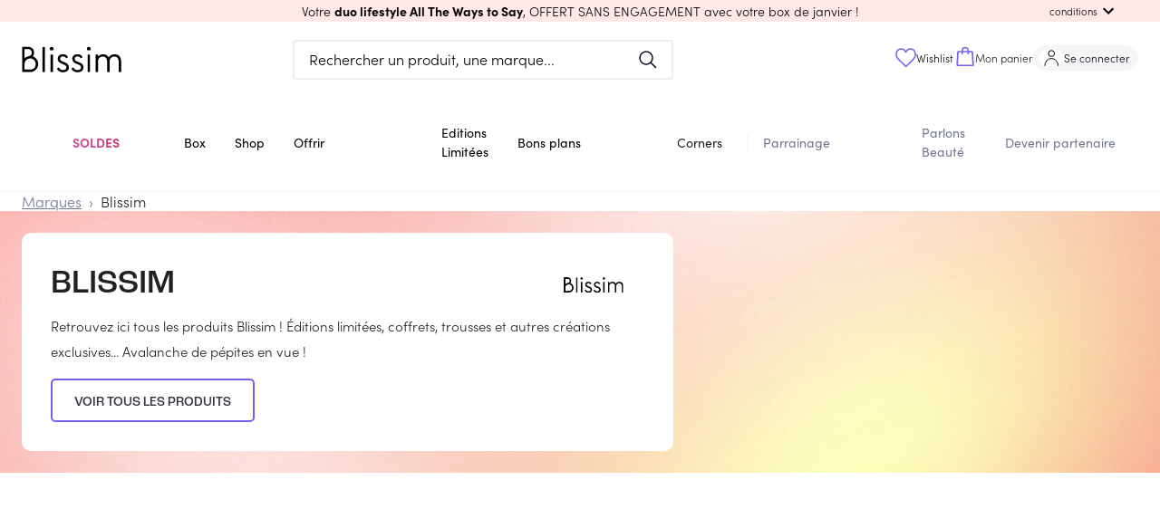

--- FILE ---
content_type: text/html; charset=utf-8
request_url: https://blissim.fr/marques/blissim
body_size: 90432
content:
<!DOCTYPE html><html lang="fr"><head><meta charSet="utf-8"/><meta name="viewport" content="width=device-width, initial-scale=1.0, maximum-scale=1.0, user-scalable=no, viewport-fit=cover"/><script defer="" src="https://unpkg.com/smoothscroll-polyfill@0.4.4/dist/smoothscroll.min.js"></script><title> Blissim   - Blissim</title><meta name="description" content="Retrouvez ici tous les produits Blissim ! Éditions limitées, coffrets, trousses et autres créations exclusives... Avalanche de pépites en vue !"/><link rel="canonical" href="https://blissim.fr/marques/blissim/produits"/><meta property="og:title" content=" Blissim   - Blissim"/><meta property="og:description" content="Retrouvez ici tous les produits Blissim ! Éditions limitées, coffrets, trousses et autres créations exclusives... Avalanche de pépites en vue !"/><meta property="og:image" content="https://blissim.fr/static/images/icn/icn_blissim_196x196.png"/><meta property="og:url" content="https://blissim.fr/marques/blissim/produits"/><link rel="alternate" hrefLang="x-default" href="https://blissim.fr"/><link rel="alternate" hrefLang="es" href="https://blissim.es"/><link rel="alternate" hrefLang="de" href="https://blissim.de"/><link rel="alternate" hrefLang="it" href="https://blissim.it"/><link rel="alternate" hrefLang="sv" href="https://blissim.se"/><link rel="alternate" hrefLang="pl" href="https://blissim.pl"/><link rel="preload" as="image" href="https://blissim.fr/wp-content/uploads/2023/06/header_mobile-1-1.jpg"/><meta name="next-head-count" content="12"/><meta name="robots" content="index, follow"/><meta charSet="utf-8"/><meta name="apple-mobile-web-app-title" content="Blissim"/><meta name="application-name" content="Blissim"/><meta name="theme-color" content="#353140"/><meta name="msapplication-TileColor" content="#353140"/><meta name="msapplication-TileImage" content="/static/images/icn/icn_blissim_144x144.png"/><meta name="p:domain_verify" content="2bfc59341e09118f5f9e207001d41724"/><meta property="og:site_name" content="Blissim"/><meta property="og:type" content="article"/><meta property="fb:app_id" content="229338367082693"/><meta property="fb:admins" content="597672852"/><link rel="manifest" href="/static/manifest.json"/><link rel="icon" type="image/png" href="/static/images/icn/icn_blissim_196x196.png"/><link rel="icon" type="image/png" href="/static/images/icn/icn_blissim_16x16.png" sizes="16x16"/><link rel="icon" type="image/png" href="/static/images/icn/icn_blissim_32x32.png" sizes="32x32"/><link rel="icon" type="image/svg+xml" href="/static/images/svg/blissim-logo.svg"/><link rel="apple-touch-icon" href="/static/images/icn/icn_blissim_196x196.png"/><style>.grecaptcha-badge {visibility: hidden; right: 0 !important}</style><script type="text/javascript">(function(){window.lockABTastyTag=true;})();
          </script><script type="text/javascript" src="https://try.abtasty.com/82ae518c7f1667bd92d3031d99ce4dad.js"></script><link rel="preconnect" href="https://use.typekit.net" crossorigin /><link rel="preload" href="/_next/static/css/862098b7d59e8ac7.css" as="style"/><link rel="stylesheet" href="/_next/static/css/862098b7d59e8ac7.css" data-n-g=""/><link rel="preload" href="/_next/static/css/a6afe4f8e5c30539.css" as="style"/><link rel="stylesheet" href="/_next/static/css/a6afe4f8e5c30539.css" data-n-p=""/><noscript data-n-css=""></noscript><script defer="" nomodule="" src="/_next/static/chunks/polyfills-c67a75d1b6f99dc8.js"></script><script defer="" src="/_next/static/chunks/2818.6b7bfe2098311e6b.js"></script><script src="/_next/static/chunks/webpack-58b5f8bf194ba4ce.js" defer=""></script><script src="/_next/static/chunks/framework-eae1dab60e375b5f.js" defer=""></script><script src="/_next/static/chunks/main-538524ae8cb9ddbd.js" defer=""></script><script src="/_next/static/chunks/pages/_app-94f5f4deae402c7f.js" defer=""></script><script src="/_next/static/chunks/5863-cf125e20a29da294.js" defer=""></script><script src="/_next/static/chunks/6105-bf83b2972c37a9db.js" defer=""></script><script src="/_next/static/chunks/5507-c24c07750c7c0802.js" defer=""></script><script src="/_next/static/chunks/4628-9c0eb4a6811ef8ad.js" defer=""></script><script src="/_next/static/chunks/490-706fd0eb45c6245f.js" defer=""></script><script src="/_next/static/chunks/939-35f1d3ed1d03e481.js" defer=""></script><script src="/_next/static/chunks/8523-93dd353bd08c6572.js" defer=""></script><script src="/_next/static/chunks/2250-ce0418d3c224c269.js" defer=""></script><script src="/_next/static/chunks/2740-f38e96a9696a118f.js" defer=""></script><script src="/_next/static/chunks/2379-ad6bf2172969b373.js" defer=""></script><script src="/_next/static/chunks/7155-f4c8f9dd59e56693.js" defer=""></script><script src="/_next/static/chunks/4146-7ae7b43d0a478ad6.js" defer=""></script><script src="/_next/static/chunks/5491-7ee296be2e105779.js" defer=""></script><script src="/_next/static/chunks/8020-ada53f0f1dd71fd4.js" defer=""></script><script src="/_next/static/chunks/4995-51ffe8583681e0d2.js" defer=""></script><script src="/_next/static/chunks/5897-0d2fa56e0608ff7c.js" defer=""></script><script src="/_next/static/chunks/930-c38cfb0a74b1e9a9.js" defer=""></script><script src="/_next/static/chunks/5469-be85b1c5b2cc8efc.js" defer=""></script><script src="/_next/static/chunks/6514-7cf933bc5e19c21a.js" defer=""></script><script src="/_next/static/chunks/3996-4a27f8d0dd92a2be.js" defer=""></script><script src="/_next/static/chunks/7935-25b4af1bb8d6bcfe.js" defer=""></script><script src="/_next/static/chunks/8992-4138dbf0bc913657.js" defer=""></script><script src="/_next/static/chunks/4116-9f52ca6d14bdb32a.js" defer=""></script><script src="/_next/static/chunks/6405-911521cfff0773e4.js" defer=""></script><script src="/_next/static/chunks/pages/marques/%5Bbrand%5D-29d6149a7c0d0b1a.js" defer=""></script><script src="/_next/static/e8LtptQRlz2cmWTWQ6b0h/_buildManifest.js" defer=""></script><script src="/_next/static/e8LtptQRlz2cmWTWQ6b0h/_ssgManifest.js" defer=""></script><style data-href="https://use.typekit.net/ikn5fbh.css">@import url("https://p.typekit.net/p.css?s=1&k=ikn5fbh&ht=tk&f=24539.24543.24544.24545.24547.24548.24549&a=190290042&app=typekit&e=css");@font-face{font-family:"sofia-pro";src:url("https://use.typekit.net/af/2ff9be/00000000000000007735f999/31/l?primer=fff1a989570eb474b8c22c57cc7199e63bfc7e911b750165d0199218f0b7e7cc&fvd=n7&v=3") format("woff2"),url("https://use.typekit.net/af/2ff9be/00000000000000007735f999/31/d?primer=fff1a989570eb474b8c22c57cc7199e63bfc7e911b750165d0199218f0b7e7cc&fvd=n7&v=3") format("woff"),url("https://use.typekit.net/af/2ff9be/00000000000000007735f999/31/a?primer=fff1a989570eb474b8c22c57cc7199e63bfc7e911b750165d0199218f0b7e7cc&fvd=n7&v=3") format("opentype");font-display:auto;font-style:normal;font-weight:700;font-stretch:normal}@font-face{font-family:"sofia-pro";src:url("https://use.typekit.net/af/da506f/00000000000000007735f990/31/l?primer=fff1a989570eb474b8c22c57cc7199e63bfc7e911b750165d0199218f0b7e7cc&fvd=n3&v=3") format("woff2"),url("https://use.typekit.net/af/da506f/00000000000000007735f990/31/d?primer=fff1a989570eb474b8c22c57cc7199e63bfc7e911b750165d0199218f0b7e7cc&fvd=n3&v=3") format("woff"),url("https://use.typekit.net/af/da506f/00000000000000007735f990/31/a?primer=fff1a989570eb474b8c22c57cc7199e63bfc7e911b750165d0199218f0b7e7cc&fvd=n3&v=3") format("opentype");font-display:auto;font-style:normal;font-weight:300;font-stretch:normal}@font-face{font-family:"sofia-pro";src:url("https://use.typekit.net/af/b11f1c/00000000000000007735f998/31/l?primer=fff1a989570eb474b8c22c57cc7199e63bfc7e911b750165d0199218f0b7e7cc&fvd=i3&v=3") format("woff2"),url("https://use.typekit.net/af/b11f1c/00000000000000007735f998/31/d?primer=fff1a989570eb474b8c22c57cc7199e63bfc7e911b750165d0199218f0b7e7cc&fvd=i3&v=3") format("woff"),url("https://use.typekit.net/af/b11f1c/00000000000000007735f998/31/a?primer=fff1a989570eb474b8c22c57cc7199e63bfc7e911b750165d0199218f0b7e7cc&fvd=i3&v=3") format("opentype");font-display:auto;font-style:italic;font-weight:300;font-stretch:normal}@font-face{font-family:"sofia-pro";src:url("https://use.typekit.net/af/742085/00000000000000007735f992/31/l?primer=fff1a989570eb474b8c22c57cc7199e63bfc7e911b750165d0199218f0b7e7cc&fvd=n5&v=3") format("woff2"),url("https://use.typekit.net/af/742085/00000000000000007735f992/31/d?primer=fff1a989570eb474b8c22c57cc7199e63bfc7e911b750165d0199218f0b7e7cc&fvd=n5&v=3") format("woff"),url("https://use.typekit.net/af/742085/00000000000000007735f992/31/a?primer=fff1a989570eb474b8c22c57cc7199e63bfc7e911b750165d0199218f0b7e7cc&fvd=n5&v=3") format("opentype");font-display:auto;font-style:normal;font-weight:500;font-stretch:normal}@font-face{font-family:"sofia-pro";src:url("https://use.typekit.net/af/1fbf9b/00000000000000007735f98d/31/l?primer=fff1a989570eb474b8c22c57cc7199e63bfc7e911b750165d0199218f0b7e7cc&fvd=n4&v=3") format("woff2"),url("https://use.typekit.net/af/1fbf9b/00000000000000007735f98d/31/d?primer=fff1a989570eb474b8c22c57cc7199e63bfc7e911b750165d0199218f0b7e7cc&fvd=n4&v=3") format("woff"),url("https://use.typekit.net/af/1fbf9b/00000000000000007735f98d/31/a?primer=fff1a989570eb474b8c22c57cc7199e63bfc7e911b750165d0199218f0b7e7cc&fvd=n4&v=3") format("opentype");font-display:auto;font-style:normal;font-weight:400;font-stretch:normal}@font-face{font-family:"sofia-pro";src:url("https://use.typekit.net/af/a80b27/00000000000000007735f98c/31/l?primer=fff1a989570eb474b8c22c57cc7199e63bfc7e911b750165d0199218f0b7e7cc&fvd=i4&v=3") format("woff2"),url("https://use.typekit.net/af/a80b27/00000000000000007735f98c/31/d?primer=fff1a989570eb474b8c22c57cc7199e63bfc7e911b750165d0199218f0b7e7cc&fvd=i4&v=3") format("woff"),url("https://use.typekit.net/af/a80b27/00000000000000007735f98c/31/a?primer=fff1a989570eb474b8c22c57cc7199e63bfc7e911b750165d0199218f0b7e7cc&fvd=i4&v=3") format("opentype");font-display:auto;font-style:italic;font-weight:400;font-stretch:normal}@font-face{font-family:"sofia-pro";src:url("https://use.typekit.net/af/e7e7b3/00000000000000007735f99a/31/l?primer=fff1a989570eb474b8c22c57cc7199e63bfc7e911b750165d0199218f0b7e7cc&fvd=n6&v=3") format("woff2"),url("https://use.typekit.net/af/e7e7b3/00000000000000007735f99a/31/d?primer=fff1a989570eb474b8c22c57cc7199e63bfc7e911b750165d0199218f0b7e7cc&fvd=n6&v=3") format("woff"),url("https://use.typekit.net/af/e7e7b3/00000000000000007735f99a/31/a?primer=fff1a989570eb474b8c22c57cc7199e63bfc7e911b750165d0199218f0b7e7cc&fvd=n6&v=3") format("opentype");font-display:auto;font-style:normal;font-weight:600;font-stretch:normal}.tk-sofia-pro{font-family:"sofia-pro",sans-serif}</style></head><body><div id="__next"><div><div><style data-emotion="css-global 1j6ofty">html{-webkit-font-smoothing:antialiased;-moz-osx-font-smoothing:grayscale;box-sizing:border-box;-webkit-text-size-adjust:100%;}*,*::before,*::after{box-sizing:inherit;}strong,b{font-weight:700;}body{margin:0;color:rgba(0,0,0,0.87);font-family:sofia-pro,sans-serif,Arial,sans-serif;letter-spacing:normal;font-size:1rem;font-weight:300;line-height:normal;background-color:#fff;}@media print{body{background-color:#fff;}}body::backdrop{background-color:#fff;}@font-face{font-family:sofia-pro;font-display:swap;font-style:normal;font-weight:400;font-family:sofia-pro;font-display:swap;font-style:normal;font-weight:600;font-family:sofia-pro;font-display:swap;font-style:normal;font-weight:700;font-family:Roc Grotesk Medium;src:url("/public/static/fonts/roc-grotesk-medium.otf") format("opentype");font-display:swap;font-style:normal;font-weight:500;font-family:Roc Grotesk Wide Medium;src:url("/public/static/fonts/roc-grotesk-wide-medium.otf") format("opentype");font-display:swap;font-style:normal;font-weight:500;}html{height:100%;}body{margin:0;padding:0;background-color:#fff;scroll-behavior:smooth;height:100vh;}body #__next{height:100%;}a{color:#000;}img{height:auto;max-width:100%;}p{margin:0;padding:0;font-family:sofia-pro,sans-serif,Arial,sans-serif;letter-spacing:normal;font-size:1rem;font-weight:300;}input[type="search"]::-webkit-search-decoration,input[type="search"]::-webkit-search-cancel-button,input[type="search"]::-webkit-search-results-button,input[type="search"]::-webkit-search-results-decoration{-webkit-appearance:none;-moz-appearance:none;-ms-appearance:none;appearance:none;}button,input{outline:none;}ul{list-style:none;margin:0;padding:0;font-size:1rem;}h1,h2,h3,h4,h5,h6{margin:0;padding:0;}h1 em,h2 em,h3 em,h4 em,h5 em,h6 em{font-style:normal;font-family:Roc Grotesk Medium,sans-serif,Arial,sans-serif;}h1{font-family:Roc Grotesk Medium,sans-serif,Arial,sans-serif;font-weight:500;font-style:normal;font-size:1.813rem;line-height:2.5rem;}@media (min-width: 960px){h1{font-size:2.25rem;line-height:2.625rem;}}h2{font-family:Roc Grotesk Medium,sans-serif,Arial,sans-serif;font-weight:500;font-style:normal;font-size:1.438rem;line-height:1.875rem;text-transform:uppercase;}@media (min-width: 960px){h2{font-size:1.813rem;line-height:2.5rem;}}h3{font-family:Roc Grotesk Medium,sans-serif,Arial,sans-serif;font-weight:500;font-style:normal;font-size:1.25rem;line-height:1.563rem;}h4{font-family:Roc Grotesk Medium,sans-serif,Arial,sans-serif;font-weight:500;font-style:normal;font-size:1.125rem;line-height:1.438rem;}h5{font-family:sofia-pro,sans-serif,Arial,sans-serif;font-weight:400;font-style:normal;font-size:1rem;line-height:1.313rem;}@media (min-width: 960px){h5{font-size:1.375rem;}}h6{font-family:sofia-pro,sans-serif,Arial,sans-serif;font-weight:400;font-style:normal;font-size:1rem;line-height:1.313rem;margin:0;}@media (min-width: 960px){h6{font-size:1.25rem;}}small{font-size:0,875rem;}.clearfix{overflow:auto;zoom:1;}.btn{display:inline-block;font-family:sofia-pro,sans-serif,Arial,sans-serif;text-transform:uppercase;letter-spacing:1.5px;font-size:.8rem;font-weight:bold;color:#fff;background:#000;padding:0,875rem 22px;border-radius:5px;-webkit-text-decoration:none;text-decoration:none;}.category_LTE,overline.highlight{background-color:#FCFFB4;font-family:Roc Grotesk Wide Medium,sans-serif,Arial,sans-serif;font-style:normal;font-weight:normal;font-size:1rem;line-height:1rem;text-transform:uppercase;color:#000000;display:inline-block;}.price_LTE{font-family:sofia-pro,sans-serif,Arial,sans-serif;font-style:normal;font-weight:bold;margin-top:15px;}.small_font_size{fontsize:12px;}.regularBorder{border-width:2px;border-style:solid;border-color:#f4f5f7;border-radius:8px;padding:1rem;}</style><style data-emotion="css 12q4tbx">.css-12q4tbx{position:-webkit-sticky;position:sticky;top:0;width:100%;padding:0px;margin:0px;min-height:unset;height:unset;z-index:1100;pointer-events:none;}@media (min-width:0px){.css-12q4tbx{display:block;}}@media (min-width:960px){.css-12q4tbx{display:none;}}</style><div class="MuiBox-root css-12q4tbx" id="header-nav-box"><style data-emotion="css 165a7y1">.css-165a7y1{position:relative;z-index:1100;}</style><div class="MuiBox-root css-165a7y1" id="header-promo-container"><style data-emotion="css ojupo4">.css-ojupo4{position:relative;-webkit-transition:margin 150ms cubic-bezier(0.4,0,0.2,1) 0ms;transition:margin 150ms cubic-bezier(0.4,0,0.2,1) 0ms;overflow-anchor:none;}.css-ojupo4::before{position:absolute;left:0;top:-1px;right:0;height:1px;content:"";opacity:1;background-color:#F1F1F1;-webkit-transition:opacity 150ms cubic-bezier(0.4,0,0.2,1) 0ms,background-color 150ms cubic-bezier(0.4,0,0.2,1) 0ms;transition:opacity 150ms cubic-bezier(0.4,0,0.2,1) 0ms,background-color 150ms cubic-bezier(0.4,0,0.2,1) 0ms;}.css-ojupo4:first-of-type::before{display:none;}.css-ojupo4.Mui-expanded::before{opacity:0;}.css-ojupo4.Mui-expanded:first-of-type{margin-top:0;}.css-ojupo4.Mui-expanded:last-of-type{margin-bottom:0;}.css-ojupo4.Mui-expanded+.css-ojupo4.Mui-expanded::before{display:none;}.css-ojupo4.Mui-disabled{background-color:rgba(0,0,0,0.12);}.css-ojupo4.Mui-expanded{margin:16px 0;}</style><style data-emotion="css 1qwtads">.css-1qwtads{background-color:#fff;color:rgba(0,0,0,0.87);-webkit-transition:box-shadow 300ms cubic-bezier(0.4,0,0.2,1) 0ms;transition:box-shadow 300ms cubic-bezier(0.4,0,0.2,1) 0ms;box-shadow:none;position:relative;-webkit-transition:margin 150ms cubic-bezier(0.4,0,0.2,1) 0ms;transition:margin 150ms cubic-bezier(0.4,0,0.2,1) 0ms;overflow-anchor:none;}.css-1qwtads::before{position:absolute;left:0;top:-1px;right:0;height:1px;content:"";opacity:1;background-color:#F1F1F1;-webkit-transition:opacity 150ms cubic-bezier(0.4,0,0.2,1) 0ms,background-color 150ms cubic-bezier(0.4,0,0.2,1) 0ms;transition:opacity 150ms cubic-bezier(0.4,0,0.2,1) 0ms,background-color 150ms cubic-bezier(0.4,0,0.2,1) 0ms;}.css-1qwtads:first-of-type::before{display:none;}.css-1qwtads.Mui-expanded::before{opacity:0;}.css-1qwtads.Mui-expanded:first-of-type{margin-top:0;}.css-1qwtads.Mui-expanded:last-of-type{margin-bottom:0;}.css-1qwtads.Mui-expanded+.css-1qwtads.Mui-expanded::before{display:none;}.css-1qwtads.Mui-disabled{background-color:rgba(0,0,0,0.12);}.css-1qwtads.Mui-expanded{margin:16px 0;}</style><div class="MuiPaper-root MuiPaper-elevation MuiPaper-elevation1 MuiAccordion-root MuiAccordion-gutters header-promo__accordion shadow-none py-0 px-[15px] z-1 pointer-events-auto css-1qwtads" style="background-color:#fee9e8;color:#000000"><style data-emotion="css zr7q6q">.css-zr7q6q{display:-webkit-box;display:-webkit-flex;display:-ms-flexbox;display:flex;min-height:48px;padding:0px 16px;-webkit-transition:min-height 150ms cubic-bezier(0.4,0,0.2,1) 0ms,background-color 150ms cubic-bezier(0.4,0,0.2,1) 0ms;transition:min-height 150ms cubic-bezier(0.4,0,0.2,1) 0ms,background-color 150ms cubic-bezier(0.4,0,0.2,1) 0ms;}.css-zr7q6q.Mui-focusVisible{background-color:rgba(0,0,0,0.12);}.css-zr7q6q.Mui-disabled{opacity:0.38;}.css-zr7q6q:hover:not(.Mui-disabled){cursor:pointer;}.css-zr7q6q.Mui-expanded{min-height:64px;}.css-zr7q6q .MuiAccordionSummary-content{-webkit-user-select:text;-moz-user-select:text;-ms-user-select:text;user-select:text;margin:0px!important;font-size:15px;display:-webkit-box;display:-webkit-flex;display:-ms-flexbox;display:flex;-webkit-align-items:center;-webkit-box-align:center;-ms-flex-align:center;align-items:center;position:relative;}.css-zr7q6q .MuiAccordionSummary-expandIconWrapper{padding:8px;color:initial;}</style><style data-emotion="css 1d9g0k3">.css-1d9g0k3{display:-webkit-inline-box;display:-webkit-inline-flex;display:-ms-inline-flexbox;display:inline-flex;-webkit-align-items:center;-webkit-box-align:center;-ms-flex-align:center;align-items:center;-webkit-box-pack:center;-ms-flex-pack:center;-webkit-justify-content:center;justify-content:center;position:relative;box-sizing:border-box;-webkit-tap-highlight-color:transparent;background-color:transparent;outline:0;border:0;margin:0;border-radius:0;padding:0;cursor:pointer;-webkit-user-select:none;-moz-user-select:none;-ms-user-select:none;user-select:none;vertical-align:middle;-moz-appearance:none;-webkit-appearance:none;-webkit-text-decoration:none;text-decoration:none;color:inherit;display:-webkit-box;display:-webkit-flex;display:-ms-flexbox;display:flex;min-height:48px;padding:0px 16px;-webkit-transition:min-height 150ms cubic-bezier(0.4,0,0.2,1) 0ms,background-color 150ms cubic-bezier(0.4,0,0.2,1) 0ms;transition:min-height 150ms cubic-bezier(0.4,0,0.2,1) 0ms,background-color 150ms cubic-bezier(0.4,0,0.2,1) 0ms;}.css-1d9g0k3::-moz-focus-inner{border-style:none;}.css-1d9g0k3.Mui-disabled{pointer-events:none;cursor:default;}@media print{.css-1d9g0k3{-webkit-print-color-adjust:exact;color-adjust:exact;}}.css-1d9g0k3.Mui-focusVisible{background-color:rgba(0,0,0,0.12);}.css-1d9g0k3.Mui-disabled{opacity:0.38;}.css-1d9g0k3:hover:not(.Mui-disabled){cursor:pointer;}.css-1d9g0k3.Mui-expanded{min-height:64px;}.css-1d9g0k3 .MuiAccordionSummary-content{-webkit-user-select:text;-moz-user-select:text;-ms-user-select:text;user-select:text;margin:0px!important;font-size:15px;display:-webkit-box;display:-webkit-flex;display:-ms-flexbox;display:flex;-webkit-align-items:center;-webkit-box-align:center;-ms-flex-align:center;align-items:center;position:relative;}.css-1d9g0k3 .MuiAccordionSummary-expandIconWrapper{padding:8px;color:initial;}</style><div class="MuiButtonBase-root MuiAccordionSummary-root MuiAccordionSummary-gutters header-promo__accordion-summary !p-0 !min-h-6 w-full css-1d9g0k3" tabindex="0" role="button" aria-expanded="false" aria-controls="panel0a-content" id="panel0a-header"><style data-emotion="css 104tse8">.css-104tse8{display:-webkit-box;display:-webkit-flex;display:-ms-flexbox;display:flex;-webkit-box-flex:1;-webkit-flex-grow:1;-ms-flex-positive:1;flex-grow:1;margin:12px 0;-webkit-transition:margin 150ms cubic-bezier(0.4,0,0.2,1) 0ms;transition:margin 150ms cubic-bezier(0.4,0,0.2,1) 0ms;}.css-104tse8.Mui-expanded{margin:20px 0;}</style><div class="MuiAccordionSummary-content MuiAccordionSummary-contentGutters css-104tse8"><div class="mx-auto my-0 w-full text-center header-promo__title-container"><span class="header-promo__title font-main text-sm">Votre <strong> duo lifestyle All The Ways to Say</strong>, OFFERT SANS ENGAGEMENT </strong>avec votre box de janvier !</span></div><div class="flex items-center md:absolute md:right-[30px] header-promo__collapse-container"><span class="text-[.7rem] hidden md:block header-promo__collapse-span">conditions</span><style data-emotion="css 171s1pf">.css-171s1pf{-webkit-user-select:none;-moz-user-select:none;-ms-user-select:none;user-select:none;width:1em;height:1em;display:inline-block;fill:currentColor;-webkit-flex-shrink:0;-ms-flex-negative:0;flex-shrink:0;-webkit-transition:fill 200ms cubic-bezier(0.4,0,0.2,1) 0ms;transition:fill 200ms cubic-bezier(0.4,0,0.2,1) 0ms;font-size:1.5rem;}</style><svg class="MuiSvgIcon-root MuiSvgIcon-fontSizeMedium header-promo__collapse-icon css-171s1pf" focusable="false" aria-hidden="true" viewBox="0 0 24 24" data-testid="ExpandMoreIcon"><path d="M16.59 8.59 12 13.17 7.41 8.59 6 10l6 6 6-6z"></path></svg></div></div></div><style data-emotion="css e1il6z">.css-e1il6z{height:0;overflow:hidden;-webkit-transition:height 300ms cubic-bezier(0.4,0,0.2,1) 0ms;transition:height 300ms cubic-bezier(0.4,0,0.2,1) 0ms;visibility:hidden;}</style><div class="MuiCollapse-root MuiCollapse-vertical MuiCollapse-hidden css-e1il6z" style="min-height:0px"><style data-emotion="css hboir5">.css-hboir5{display:-webkit-box;display:-webkit-flex;display:-ms-flexbox;display:flex;width:100%;}</style><div class="MuiCollapse-wrapper MuiCollapse-vertical css-hboir5"><style data-emotion="css 8atqhb">.css-8atqhb{width:100%;}</style><div class="MuiCollapse-wrapperInner MuiCollapse-vertical css-8atqhb"><div aria-labelledby="panel0a-header" id="panel0a-content" role="region" class="MuiAccordion-region"><style data-emotion="css u7qq7e">.css-u7qq7e{padding:8px 16px 16px;}</style><div class="MuiAccordionDetails-root header-promo__accordion-details pt-0 px-[15px] pb-[15px] css-u7qq7e"><style data-emotion="css 1yg524t">.css-1yg524t{margin:0;font-family:sofia-pro,sans-serif,Arial,sans-serif;letter-spacing:normal;font-size:1rem;font-weight:300;line-height:normal;text-align:center;}</style><p class="MuiTypography-root MuiTypography-body1 MuiTypography-alignCenter header-promo__conditions text-[.85rem] css-1yg524t"><span class="header-promo__conditions-content">Offre sans engagement, valable dans la limite des stocks disponibles ou jusqu’au 01.02.2026 pour toute commande de la box de janvier. Cette offre enclenche un abonnement mensuel de 17,90€/mois. Non valable sur les cartes cadeaux et non cumulable avec d’autres offres promotionnelles en cours.</span></p></div></div></div></div></div></div></div><style data-emotion="css 17zq58j">.css-17zq58j{position:relative;z-index:1100;-webkit-transition:-webkit-transform 0.2s ease;transition:transform 0.2s ease;-webkit-transform:translateY(0px);-moz-transform:translateY(0px);-ms-transform:translateY(0px);transform:translateY(0px);}</style><div class="MuiBox-root css-17zq58j"><style data-emotion="css 1w3cch0">.css-1w3cch0{display:-webkit-box;display:-webkit-flex;display:-ms-flexbox;display:flex;-webkit-flex-direction:column;-ms-flex-direction:column;flex-direction:column;width:100%;box-sizing:border-box;-webkit-flex-shrink:0;-ms-flex-negative:0;flex-shrink:0;position:relative;background-color:#d1d4f2;color:#000000de;background-color:#ffff;pointer-events:auto;}</style><style data-emotion="css rw6p1t">.css-rw6p1t{background-color:#fff;color:rgba(0,0,0,0.87);-webkit-transition:box-shadow 300ms cubic-bezier(0.4,0,0.2,1) 0ms;transition:box-shadow 300ms cubic-bezier(0.4,0,0.2,1) 0ms;box-shadow:none;display:-webkit-box;display:-webkit-flex;display:-ms-flexbox;display:flex;-webkit-flex-direction:column;-ms-flex-direction:column;flex-direction:column;width:100%;box-sizing:border-box;-webkit-flex-shrink:0;-ms-flex-negative:0;flex-shrink:0;position:relative;background-color:#d1d4f2;color:#000000de;background-color:#ffff;pointer-events:auto;}</style><header class="MuiPaper-root MuiPaper-elevation MuiPaper-elevation4 MuiAppBar-root MuiAppBar-colorPrimary MuiAppBar-positionRelative css-rw6p1t" id="mobile-app-bar"><style data-emotion="css b3drs7">.css-b3drs7{position:relative;display:-webkit-box;display:-webkit-flex;display:-ms-flexbox;display:flex;-webkit-align-items:center;-webkit-box-align:center;-ms-flex-align:center;align-items:center;padding-left:16px;padding-right:16px;min-height:56px;display:-webkit-box;display:-webkit-flex;display:-ms-flexbox;display:flex;-webkit-box-pack:justify;-webkit-justify-content:space-between;justify-content:space-between;background-color:#ffff;padding:0px;}@media (min-width:600px){.css-b3drs7{padding-left:24px;padding-right:24px;}}@media(min - width: 0px){@media(orientation: landscape){.css-b3drs7{min-height:48px;}}}@media(min - width: 600px){.css-b3drs7{min-height:64px;}}</style><div class="MuiToolbar-root MuiToolbar-gutters MuiToolbar-regular css-b3drs7"><style data-emotion="css 70qvj9">.css-70qvj9{display:-webkit-box;display:-webkit-flex;display:-ms-flexbox;display:flex;-webkit-align-items:center;-webkit-box-align:center;-ms-flex-align:center;align-items:center;}</style><div class="MuiBox-root css-70qvj9"><style data-emotion="css 1riuats">.css-1riuats{text-align:center;-webkit-flex:0 0 auto;-ms-flex:0 0 auto;flex:0 0 auto;font-size:1.5rem;padding:8px;border-radius:50%;overflow:visible;color:rgba(0,0,0,0.54);-webkit-transition:background-color 150ms cubic-bezier(0.4,0,0.2,1) 0ms;transition:background-color 150ms cubic-bezier(0.4,0,0.2,1) 0ms;color:inherit;padding:12px;font-size:1.75rem;padding:16px;}.css-1riuats:hover{background-color:rgba(0, 0, 0, 0.04);}@media (hover: none){.css-1riuats:hover{background-color:transparent;}}.css-1riuats.Mui-disabled{background-color:transparent;color:rgba(0,0,0,0.26);}@media (max-width:339.95px){.css-1riuats{padding:12px;}}</style><style data-emotion="css 5s4wlc">.css-5s4wlc{display:-webkit-inline-box;display:-webkit-inline-flex;display:-ms-inline-flexbox;display:inline-flex;-webkit-align-items:center;-webkit-box-align:center;-ms-flex-align:center;align-items:center;-webkit-box-pack:center;-ms-flex-pack:center;-webkit-justify-content:center;justify-content:center;position:relative;box-sizing:border-box;-webkit-tap-highlight-color:transparent;background-color:transparent;outline:0;border:0;margin:0;border-radius:0;padding:0;cursor:pointer;-webkit-user-select:none;-moz-user-select:none;-ms-user-select:none;user-select:none;vertical-align:middle;-moz-appearance:none;-webkit-appearance:none;-webkit-text-decoration:none;text-decoration:none;color:inherit;text-align:center;-webkit-flex:0 0 auto;-ms-flex:0 0 auto;flex:0 0 auto;font-size:1.5rem;padding:8px;border-radius:50%;overflow:visible;color:rgba(0,0,0,0.54);-webkit-transition:background-color 150ms cubic-bezier(0.4,0,0.2,1) 0ms;transition:background-color 150ms cubic-bezier(0.4,0,0.2,1) 0ms;color:inherit;padding:12px;font-size:1.75rem;padding:16px;}.css-5s4wlc::-moz-focus-inner{border-style:none;}.css-5s4wlc.Mui-disabled{pointer-events:none;cursor:default;}@media print{.css-5s4wlc{-webkit-print-color-adjust:exact;color-adjust:exact;}}.css-5s4wlc:hover{background-color:rgba(0, 0, 0, 0.04);}@media (hover: none){.css-5s4wlc:hover{background-color:transparent;}}.css-5s4wlc.Mui-disabled{background-color:transparent;color:rgba(0,0,0,0.26);}@media (max-width:339.95px){.css-5s4wlc{padding:12px;}}</style><button class="MuiButtonBase-root MuiIconButton-root MuiIconButton-colorInherit MuiIconButton-sizeLarge css-5s4wlc" tabindex="0" type="button" aria-label="menu"><img src="/static/images/svg/burger-icon.svg" alt="menu burger icon" width="22" height="22"/></button><style data-emotion="css 9d664i">.css-9d664i{opacity:0;-webkit-transition:opacity 0.1s ease;transition:opacity 0.1s ease;display:-webkit-box;display:-webkit-flex;display:-ms-flexbox;display:flex;pointer-events:none;}</style><div class="MuiBox-root css-9d664i" aria-hidden="true"><style data-emotion="css 1s9d21d">.css-1s9d21d{text-align:center;-webkit-flex:0 0 auto;-ms-flex:0 0 auto;flex:0 0 auto;font-size:1.5rem;padding:8px;border-radius:50%;overflow:visible;color:rgba(0,0,0,0.54);-webkit-transition:background-color 150ms cubic-bezier(0.4,0,0.2,1) 0ms;transition:background-color 150ms cubic-bezier(0.4,0,0.2,1) 0ms;padding:12px;font-size:1.75rem;padding:16px;}.css-1s9d21d:hover{background-color:rgba(0, 0, 0, 0.04);}@media (hover: none){.css-1s9d21d:hover{background-color:transparent;}}.css-1s9d21d.Mui-disabled{background-color:transparent;color:rgba(0,0,0,0.26);}@media (max-width:339.95px){.css-1s9d21d{padding:12px;}}</style><style data-emotion="css 4yvmaj">.css-4yvmaj{display:-webkit-inline-box;display:-webkit-inline-flex;display:-ms-inline-flexbox;display:inline-flex;-webkit-align-items:center;-webkit-box-align:center;-ms-flex-align:center;align-items:center;-webkit-box-pack:center;-ms-flex-pack:center;-webkit-justify-content:center;justify-content:center;position:relative;box-sizing:border-box;-webkit-tap-highlight-color:transparent;background-color:transparent;outline:0;border:0;margin:0;border-radius:0;padding:0;cursor:pointer;-webkit-user-select:none;-moz-user-select:none;-ms-user-select:none;user-select:none;vertical-align:middle;-moz-appearance:none;-webkit-appearance:none;-webkit-text-decoration:none;text-decoration:none;color:inherit;text-align:center;-webkit-flex:0 0 auto;-ms-flex:0 0 auto;flex:0 0 auto;font-size:1.5rem;padding:8px;border-radius:50%;overflow:visible;color:rgba(0,0,0,0.54);-webkit-transition:background-color 150ms cubic-bezier(0.4,0,0.2,1) 0ms;transition:background-color 150ms cubic-bezier(0.4,0,0.2,1) 0ms;padding:12px;font-size:1.75rem;padding:16px;}.css-4yvmaj::-moz-focus-inner{border-style:none;}.css-4yvmaj.Mui-disabled{pointer-events:none;cursor:default;}@media print{.css-4yvmaj{-webkit-print-color-adjust:exact;color-adjust:exact;}}.css-4yvmaj:hover{background-color:rgba(0, 0, 0, 0.04);}@media (hover: none){.css-4yvmaj:hover{background-color:transparent;}}.css-4yvmaj.Mui-disabled{background-color:transparent;color:rgba(0,0,0,0.26);}@media (max-width:339.95px){.css-4yvmaj{padding:12px;}}</style><button class="MuiButtonBase-root MuiIconButton-root MuiIconButton-sizeLarge css-4yvmaj" tabindex="0" type="button" aria-label="search"><img src="/static/images/svg/search-icon.svg" alt="search icon" width="19" height="19"/></button></div></div><a href="/"><svg width="110" height="34" viewBox="0 0 80 22" fill="none" xmlns="http://www.w3.org/2000/svg"><path d="M16.6187 0.841431H18.5896V20.8317H16.6187V0.841431Z" fill="black"></path><path d="M22.4745 2.19263C22.4771 1.93229 22.5453 1.6768 22.6727 1.44979C22.8002 1.22278 22.9829 1.03156 23.2038 0.893819C23.4247 0.756075 23.6768 0.676247 23.9368 0.661716C24.1967 0.647185 24.4561 0.698419 24.691 0.810682C24.9259 0.922944 25.1288 1.09261 25.2807 1.304C25.4327 1.5154 25.529 1.76169 25.5606 2.02012C25.5922 2.27855 25.5581 2.54077 25.4615 2.78255C25.365 3.02433 25.209 3.23787 25.0081 3.40343H23.0378C22.8598 3.25615 22.7169 3.07106 22.6195 2.86161C22.522 2.65216 22.4725 2.42363 22.4745 2.19263ZM23.0378 6.75415H25.0081V20.8317H23.0378V6.75415Z" fill="black"></path><path d="M28.1335 18.1569L29.7101 17.1138C30.4424 18.4935 31.4557 19.2815 33.0886 19.2815C34.6937 19.2815 35.9045 18.465 35.9045 17.1951C35.9045 15.9002 35.0317 15.2527 33.2861 14.633L32.1038 14.1831C29.6829 13.279 28.8352 11.8185 28.8352 10.1564C28.8352 8.06997 30.5808 6.52466 33.0865 6.52466C34.8885 6.52466 36.3552 7.36895 37.1696 8.91774L35.593 9.82184C35.1423 8.8927 34.3537 8.30087 33.0893 8.30087C31.7679 8.30087 30.7811 9.00537 30.7811 10.1313C30.7811 11.1745 31.3437 11.9047 33.0615 12.5244L34.3001 12.9751C36.6647 13.8493 37.8741 15.0872 37.8741 17.143C37.8741 19.3114 36.0436 21.057 33.0309 21.057C30.8082 21.057 29.1189 19.9304 28.1335 18.1569Z" fill="black"></path><path d="M39.8214 18.1569L41.398 17.1138C42.1296 18.4935 43.1436 19.2815 44.7766 19.2815C46.381 19.2815 47.5918 18.465 47.5918 17.1951C47.5918 15.9002 46.719 15.2527 44.9734 14.633L43.7911 14.1831C41.3695 13.279 40.5224 11.8185 40.5224 10.1564C40.5224 8.06997 42.268 6.52466 44.7738 6.52466C46.5757 6.52466 48.0425 7.36895 48.8562 8.91774L47.2796 9.82184C46.8289 8.8927 46.0409 8.30087 44.7759 8.30087C43.4545 8.30087 42.4669 9.00537 42.4669 10.1313C42.4669 11.1745 43.0303 11.9047 44.7474 12.5244L45.9867 12.9751C48.3485 13.8493 49.5579 15.0872 49.5579 17.143C49.5579 19.3114 47.7281 21.057 44.7154 21.057C42.4927 21.057 40.8034 19.9304 39.8214 18.1569Z" fill="black"></path><path d="M52.2617 2.19266C52.2644 1.93239 52.3327 1.67699 52.4602 1.45006C52.5877 1.22313 52.7703 1.032 52.9912 0.89432C53.2121 0.756639 53.4642 0.67685 53.7241 0.662325C53.9839 0.647801 54.2433 0.69901 54.4782 0.81122C54.713 0.92343 54.9158 1.09302 55.0678 1.30433C55.2198 1.51564 55.3161 1.76184 55.3478 2.0202C55.3795 2.27855 55.3455 2.54072 55.2491 2.78249C55.1527 3.02426 54.9968 3.23783 54.796 3.40346H52.8265C52.6482 3.25632 52.5051 3.07128 52.4074 2.86183C52.3097 2.65237 52.2599 2.42377 52.2617 2.19266ZM52.8251 6.75418H54.796V20.8317H52.8265L52.8251 6.75418Z" fill="black"></path><path d="M68.507 12.3854C68.507 10.1043 67.2684 8.38717 64.9602 8.38717C63.1583 8.38717 61.8348 9.48531 61.2158 11.3436V20.8317H59.2442V6.75423H61.2151V8.6125C62.2284 7.17638 63.7487 6.52612 65.3816 6.52612C67.5779 6.52612 69.014 7.59574 69.7742 9.0882C70.7875 7.42674 72.5894 6.52612 74.5318 6.52612C77.8005 6.52612 79.7408 8.77872 79.7408 12.2414V20.8317H77.7699V12.3854C77.7699 10.1043 76.5313 8.38717 74.2509 8.38717C72.5053 8.38717 71.0976 9.37264 70.4495 11.5404C70.4732 11.7742 70.4827 12.0092 70.478 12.2442V20.8317H68.507V12.3854Z" fill="black"></path><path d="M0.287903 20.8596V0.610596H5.36477C7.91989 0.610596 9.91378 2.60448 9.91378 5.34598C9.91378 6.43647 9.57092 7.52695 8.8233 8.27457C11.3777 9.17867 13.2165 11.5432 13.2165 14.4746C13.2165 17.9331 10.2872 20.8617 6.82941 20.8617L0.287903 20.8596ZM2.25049 9.73921C3.18519 8.80451 4.64984 8.30586 5.74032 8.11878C7.11107 7.9011 8.10836 6.62354 8.10836 5.34598C8.10836 3.72626 6.8308 2.4487 5.36616 2.4487H2.25049V9.73921ZM2.25049 18.8678H6.8308C9.47912 18.8678 11.1927 17.0596 11.1927 14.2882C11.1927 11.9202 9.19815 9.92629 6.8308 9.92629C4.27568 9.92629 2.25049 11.9202 2.25049 14.2882V18.8678Z" fill="black"></path></svg></a><div class="flex gap-8 items-center px-4"><button role="button" class="relative cursor-pointer min-w-8 p-0.5 bg-transparent border-none justify-center items-center flex md:hidden rounded-full w-fit aspect-square hover:bg-grey-light-30 hover:shadow-[0px_0px_0px_6px_#ECEFF2] transition-all "><svg xmlns="http://www.w3.org/2000/svg" width="22" height="22" stroke="currentColor" viewBox="0 0 18 20" class="stroke-[1.5px] stroke-black"><g fill="none" fill-rule="evenodd" stroke-linejoin="round"><path stroke-linecap="round" d="M12 7.41V4.606C12 2.85 10.65 1.41 9 1.41S6 2.85 6 4.607V7.41"></path><path d="M2.385 5.41h13.23c.38 0 .67.32.692.7L17 18.708c.021.38-.316.702-.692.702H1.693c-.376 0-.713-.316-.692-.702l.692-12.596c.021-.385.312-.702.692-.702Z"></path></g></svg></button><button role="button" class="relative cursor-pointer min-w-8 p-0.5 bg-transparent border-none justify-center items-center flex md:hidden rounded-full w-fit aspect-square hover:bg-grey-light-30 hover:shadow-[0px_0px_0px_6px_#ECEFF2] transition-all text-black"><svg width="16" height="18" xmlns="http://www.w3.org/2000/svg" class="stroke-[1.5px]"><g transform="translate(1 .236)" stroke="#000" fill="none" fill-rule="evenodd"><ellipse cx="7.234" cy="3.845" rx="3.33" ry="3.345"></ellipse><path d="M14.468 17.09c0-4.247-3.239-7.69-7.234-7.69S0 12.843 0 17.09" stroke-linecap="round" stroke-linejoin="round"></path></g></svg><span class="absolute bg-common-secondary-notification w-2 aspect-square rounded-full animate-bounce bottom-1 right-1"></span></button></div></div></header></div><div class="MuiBox-root css-0"><style data-emotion="css iy6i9d">.css-iy6i9d{background-color:#ffff;padding-bottom:8px;padding-left:8px;padding-right:8px;pointer-events:auto;z-index:1101;position:relative;}</style><div class="MuiBox-root css-iy6i9d" id="search-input-container"><style data-emotion="css 15zkoc2">.css-15zkoc2{display:-webkit-box;display:-webkit-flex;display:-ms-flexbox;display:flex;-webkit-align-items:center;-webkit-box-align:center;-ms-flex-align:center;align-items:center;border:2px solid;border-color:#f4f5f7;border-radius:4px;padding:8px;}</style><div class="MuiBox-root css-15zkoc2"><style data-emotion="css 1eo746k">.css-1eo746k{text-align:center;-webkit-flex:0 0 auto;-ms-flex:0 0 auto;flex:0 0 auto;font-size:1.5rem;padding:8px;border-radius:50%;overflow:visible;color:rgba(0,0,0,0.54);-webkit-transition:background-color 150ms cubic-bezier(0.4,0,0.2,1) 0ms;transition:background-color 150ms cubic-bezier(0.4,0,0.2,1) 0ms;padding:12px;font-size:1.75rem;padding:0px;}.css-1eo746k:hover{background-color:rgba(0, 0, 0, 0.04);}@media (hover: none){.css-1eo746k:hover{background-color:transparent;}}.css-1eo746k.Mui-disabled{background-color:transparent;color:rgba(0,0,0,0.26);}@media (max-width:339.95px){.css-1eo746k{padding:0px;}}</style><style data-emotion="css 115psa8">.css-115psa8{display:-webkit-inline-box;display:-webkit-inline-flex;display:-ms-inline-flexbox;display:inline-flex;-webkit-align-items:center;-webkit-box-align:center;-ms-flex-align:center;align-items:center;-webkit-box-pack:center;-ms-flex-pack:center;-webkit-justify-content:center;justify-content:center;position:relative;box-sizing:border-box;-webkit-tap-highlight-color:transparent;background-color:transparent;outline:0;border:0;margin:0;border-radius:0;padding:0;cursor:pointer;-webkit-user-select:none;-moz-user-select:none;-ms-user-select:none;user-select:none;vertical-align:middle;-moz-appearance:none;-webkit-appearance:none;-webkit-text-decoration:none;text-decoration:none;color:inherit;text-align:center;-webkit-flex:0 0 auto;-ms-flex:0 0 auto;flex:0 0 auto;font-size:1.5rem;padding:8px;border-radius:50%;overflow:visible;color:rgba(0,0,0,0.54);-webkit-transition:background-color 150ms cubic-bezier(0.4,0,0.2,1) 0ms;transition:background-color 150ms cubic-bezier(0.4,0,0.2,1) 0ms;padding:12px;font-size:1.75rem;padding:0px;}.css-115psa8::-moz-focus-inner{border-style:none;}.css-115psa8.Mui-disabled{pointer-events:none;cursor:default;}@media print{.css-115psa8{-webkit-print-color-adjust:exact;color-adjust:exact;}}.css-115psa8:hover{background-color:rgba(0, 0, 0, 0.04);}@media (hover: none){.css-115psa8:hover{background-color:transparent;}}.css-115psa8.Mui-disabled{background-color:transparent;color:rgba(0,0,0,0.26);}@media (max-width:339.95px){.css-115psa8{padding:0px;}}</style><button class="MuiButtonBase-root MuiIconButton-root MuiIconButton-sizeLarge css-115psa8" tabindex="0" type="button" aria-label="search"><img src="/static/images/svg/search-icon.svg" alt="search icon" width="16" height="16"/></button><style data-emotion="css l08j8m">.css-l08j8m{margin:0;font-family:sofia-pro,sans-serif,Arial,sans-serif;letter-spacing:normal;font-size:1rem;font-weight:300;line-height:normal;padding:0px;padding-left:5px;}</style><p class="MuiTypography-root MuiTypography-body1 css-l08j8m">Rechercher un produit, une marque</p></div></div></div></div><style data-emotion="css 1me2gch">@media (min-width:0px){.css-1me2gch{display:none;}}@media (min-width:960px){.css-1me2gch{display:block;}}</style><div class="MuiBox-root css-1me2gch"><style data-emotion="css 165a7y1">.css-165a7y1{position:relative;z-index:1100;}</style><div class="MuiBox-root css-165a7y1" id="header-promo-container"><style data-emotion="css ojupo4">.css-ojupo4{position:relative;-webkit-transition:margin 150ms cubic-bezier(0.4,0,0.2,1) 0ms;transition:margin 150ms cubic-bezier(0.4,0,0.2,1) 0ms;overflow-anchor:none;}.css-ojupo4::before{position:absolute;left:0;top:-1px;right:0;height:1px;content:"";opacity:1;background-color:#F1F1F1;-webkit-transition:opacity 150ms cubic-bezier(0.4,0,0.2,1) 0ms,background-color 150ms cubic-bezier(0.4,0,0.2,1) 0ms;transition:opacity 150ms cubic-bezier(0.4,0,0.2,1) 0ms,background-color 150ms cubic-bezier(0.4,0,0.2,1) 0ms;}.css-ojupo4:first-of-type::before{display:none;}.css-ojupo4.Mui-expanded::before{opacity:0;}.css-ojupo4.Mui-expanded:first-of-type{margin-top:0;}.css-ojupo4.Mui-expanded:last-of-type{margin-bottom:0;}.css-ojupo4.Mui-expanded+.css-ojupo4.Mui-expanded::before{display:none;}.css-ojupo4.Mui-disabled{background-color:rgba(0,0,0,0.12);}.css-ojupo4.Mui-expanded{margin:16px 0;}</style><style data-emotion="css 1qwtads">.css-1qwtads{background-color:#fff;color:rgba(0,0,0,0.87);-webkit-transition:box-shadow 300ms cubic-bezier(0.4,0,0.2,1) 0ms;transition:box-shadow 300ms cubic-bezier(0.4,0,0.2,1) 0ms;box-shadow:none;position:relative;-webkit-transition:margin 150ms cubic-bezier(0.4,0,0.2,1) 0ms;transition:margin 150ms cubic-bezier(0.4,0,0.2,1) 0ms;overflow-anchor:none;}.css-1qwtads::before{position:absolute;left:0;top:-1px;right:0;height:1px;content:"";opacity:1;background-color:#F1F1F1;-webkit-transition:opacity 150ms cubic-bezier(0.4,0,0.2,1) 0ms,background-color 150ms cubic-bezier(0.4,0,0.2,1) 0ms;transition:opacity 150ms cubic-bezier(0.4,0,0.2,1) 0ms,background-color 150ms cubic-bezier(0.4,0,0.2,1) 0ms;}.css-1qwtads:first-of-type::before{display:none;}.css-1qwtads.Mui-expanded::before{opacity:0;}.css-1qwtads.Mui-expanded:first-of-type{margin-top:0;}.css-1qwtads.Mui-expanded:last-of-type{margin-bottom:0;}.css-1qwtads.Mui-expanded+.css-1qwtads.Mui-expanded::before{display:none;}.css-1qwtads.Mui-disabled{background-color:rgba(0,0,0,0.12);}.css-1qwtads.Mui-expanded{margin:16px 0;}</style><div class="MuiPaper-root MuiPaper-elevation MuiPaper-elevation1 MuiAccordion-root MuiAccordion-gutters header-promo__accordion shadow-none py-0 px-[15px] z-1 pointer-events-auto css-1qwtads" style="background-color:#fee9e8;color:#000000"><style data-emotion="css zr7q6q">.css-zr7q6q{display:-webkit-box;display:-webkit-flex;display:-ms-flexbox;display:flex;min-height:48px;padding:0px 16px;-webkit-transition:min-height 150ms cubic-bezier(0.4,0,0.2,1) 0ms,background-color 150ms cubic-bezier(0.4,0,0.2,1) 0ms;transition:min-height 150ms cubic-bezier(0.4,0,0.2,1) 0ms,background-color 150ms cubic-bezier(0.4,0,0.2,1) 0ms;}.css-zr7q6q.Mui-focusVisible{background-color:rgba(0,0,0,0.12);}.css-zr7q6q.Mui-disabled{opacity:0.38;}.css-zr7q6q:hover:not(.Mui-disabled){cursor:pointer;}.css-zr7q6q.Mui-expanded{min-height:64px;}.css-zr7q6q .MuiAccordionSummary-content{-webkit-user-select:text;-moz-user-select:text;-ms-user-select:text;user-select:text;margin:0px!important;font-size:15px;display:-webkit-box;display:-webkit-flex;display:-ms-flexbox;display:flex;-webkit-align-items:center;-webkit-box-align:center;-ms-flex-align:center;align-items:center;position:relative;}.css-zr7q6q .MuiAccordionSummary-expandIconWrapper{padding:8px;color:initial;}</style><style data-emotion="css 1d9g0k3">.css-1d9g0k3{display:-webkit-inline-box;display:-webkit-inline-flex;display:-ms-inline-flexbox;display:inline-flex;-webkit-align-items:center;-webkit-box-align:center;-ms-flex-align:center;align-items:center;-webkit-box-pack:center;-ms-flex-pack:center;-webkit-justify-content:center;justify-content:center;position:relative;box-sizing:border-box;-webkit-tap-highlight-color:transparent;background-color:transparent;outline:0;border:0;margin:0;border-radius:0;padding:0;cursor:pointer;-webkit-user-select:none;-moz-user-select:none;-ms-user-select:none;user-select:none;vertical-align:middle;-moz-appearance:none;-webkit-appearance:none;-webkit-text-decoration:none;text-decoration:none;color:inherit;display:-webkit-box;display:-webkit-flex;display:-ms-flexbox;display:flex;min-height:48px;padding:0px 16px;-webkit-transition:min-height 150ms cubic-bezier(0.4,0,0.2,1) 0ms,background-color 150ms cubic-bezier(0.4,0,0.2,1) 0ms;transition:min-height 150ms cubic-bezier(0.4,0,0.2,1) 0ms,background-color 150ms cubic-bezier(0.4,0,0.2,1) 0ms;}.css-1d9g0k3::-moz-focus-inner{border-style:none;}.css-1d9g0k3.Mui-disabled{pointer-events:none;cursor:default;}@media print{.css-1d9g0k3{-webkit-print-color-adjust:exact;color-adjust:exact;}}.css-1d9g0k3.Mui-focusVisible{background-color:rgba(0,0,0,0.12);}.css-1d9g0k3.Mui-disabled{opacity:0.38;}.css-1d9g0k3:hover:not(.Mui-disabled){cursor:pointer;}.css-1d9g0k3.Mui-expanded{min-height:64px;}.css-1d9g0k3 .MuiAccordionSummary-content{-webkit-user-select:text;-moz-user-select:text;-ms-user-select:text;user-select:text;margin:0px!important;font-size:15px;display:-webkit-box;display:-webkit-flex;display:-ms-flexbox;display:flex;-webkit-align-items:center;-webkit-box-align:center;-ms-flex-align:center;align-items:center;position:relative;}.css-1d9g0k3 .MuiAccordionSummary-expandIconWrapper{padding:8px;color:initial;}</style><div class="MuiButtonBase-root MuiAccordionSummary-root MuiAccordionSummary-gutters header-promo__accordion-summary !p-0 !min-h-6 w-full css-1d9g0k3" tabindex="0" role="button" aria-expanded="false" aria-controls="panel0a-content" id="panel0a-header"><style data-emotion="css 104tse8">.css-104tse8{display:-webkit-box;display:-webkit-flex;display:-ms-flexbox;display:flex;-webkit-box-flex:1;-webkit-flex-grow:1;-ms-flex-positive:1;flex-grow:1;margin:12px 0;-webkit-transition:margin 150ms cubic-bezier(0.4,0,0.2,1) 0ms;transition:margin 150ms cubic-bezier(0.4,0,0.2,1) 0ms;}.css-104tse8.Mui-expanded{margin:20px 0;}</style><div class="MuiAccordionSummary-content MuiAccordionSummary-contentGutters css-104tse8"><div class="mx-auto my-0 w-full text-center header-promo__title-container"><span class="header-promo__title font-main text-sm">Votre <strong> duo lifestyle All The Ways to Say</strong>, OFFERT SANS ENGAGEMENT </strong>avec votre box de janvier !</span></div><div class="flex items-center md:absolute md:right-[30px] header-promo__collapse-container"><span class="text-[.7rem] hidden md:block header-promo__collapse-span">conditions</span><style data-emotion="css 171s1pf">.css-171s1pf{-webkit-user-select:none;-moz-user-select:none;-ms-user-select:none;user-select:none;width:1em;height:1em;display:inline-block;fill:currentColor;-webkit-flex-shrink:0;-ms-flex-negative:0;flex-shrink:0;-webkit-transition:fill 200ms cubic-bezier(0.4,0,0.2,1) 0ms;transition:fill 200ms cubic-bezier(0.4,0,0.2,1) 0ms;font-size:1.5rem;}</style><svg class="MuiSvgIcon-root MuiSvgIcon-fontSizeMedium header-promo__collapse-icon css-171s1pf" focusable="false" aria-hidden="true" viewBox="0 0 24 24" data-testid="ExpandMoreIcon"><path d="M16.59 8.59 12 13.17 7.41 8.59 6 10l6 6 6-6z"></path></svg></div></div></div><style data-emotion="css e1il6z">.css-e1il6z{height:0;overflow:hidden;-webkit-transition:height 300ms cubic-bezier(0.4,0,0.2,1) 0ms;transition:height 300ms cubic-bezier(0.4,0,0.2,1) 0ms;visibility:hidden;}</style><div class="MuiCollapse-root MuiCollapse-vertical MuiCollapse-hidden css-e1il6z" style="min-height:0px"><style data-emotion="css hboir5">.css-hboir5{display:-webkit-box;display:-webkit-flex;display:-ms-flexbox;display:flex;width:100%;}</style><div class="MuiCollapse-wrapper MuiCollapse-vertical css-hboir5"><style data-emotion="css 8atqhb">.css-8atqhb{width:100%;}</style><div class="MuiCollapse-wrapperInner MuiCollapse-vertical css-8atqhb"><div aria-labelledby="panel0a-header" id="panel0a-content" role="region" class="MuiAccordion-region"><style data-emotion="css u7qq7e">.css-u7qq7e{padding:8px 16px 16px;}</style><div class="MuiAccordionDetails-root header-promo__accordion-details pt-0 px-[15px] pb-[15px] css-u7qq7e"><style data-emotion="css 1yg524t">.css-1yg524t{margin:0;font-family:sofia-pro,sans-serif,Arial,sans-serif;letter-spacing:normal;font-size:1rem;font-weight:300;line-height:normal;text-align:center;}</style><p class="MuiTypography-root MuiTypography-body1 MuiTypography-alignCenter header-promo__conditions text-[.85rem] css-1yg524t"><span class="header-promo__conditions-content">Offre sans engagement, valable dans la limite des stocks disponibles ou jusqu’au 01.02.2026 pour toute commande de la box de janvier. Cette offre enclenche un abonnement mensuel de 17,90€/mois. Non valable sur les cartes cadeaux et non cumulable avec d’autres offres promotionnelles en cours.</span></p></div></div></div></div></div></div></div><div class="hidden md:block content-[&#x27;&#x27;] bg-black absolute top-[200px] left-0 bottom-0 right-0 z-[1101] h-full min-h-[calc(100vh-200px)] invisible opacity-0 search-overlay"></div><style data-emotion="css 2jualf">.css-2jualf{width:100%;margin-left:auto;box-sizing:border-box;margin-right:auto;display:block;padding-left:16px;padding-right:16px;}@media (min-width:600px){.css-2jualf{padding-left:24px;padding-right:24px;}}@media (min-width:1280px){.css-2jualf{max-width:1280px;}}</style><div class="MuiContainer-root MuiContainer-maxWidthLg py-2 bg-white max-lg:min-w-[100vw] max-lg:w-full md:py-4 md:border-0 max-md:h-[52px] css-2jualf" id="header-nav-container"><style data-emotion="css 1tsmbea">.css-1tsmbea{box-sizing:border-box;display:-webkit-box;display:-webkit-flex;display:-ms-flexbox;display:flex;-webkit-box-flex-wrap:wrap;-webkit-flex-wrap:wrap;-ms-flex-wrap:wrap;flex-wrap:wrap;width:100%;-webkit-flex-direction:row;-ms-flex-direction:row;flex-direction:row;-webkit-align-items:center;-webkit-box-align:center;-ms-flex-align:center;align-items:center;-webkit-box-pack:justify;-webkit-justify-content:space-between;justify-content:space-between;}</style><div class="MuiGrid-root MuiGrid-container css-1tsmbea"><style data-emotion="css 1fyqfyt">.css-1fyqfyt{box-sizing:border-box;margin:0;-webkit-flex-direction:row;-ms-flex-direction:row;flex-direction:row;-webkit-flex-basis:100%;-ms-flex-preferred-size:100%;flex-basis:100%;-webkit-box-flex:0;-webkit-flex-grow:0;-ms-flex-positive:0;flex-grow:0;max-width:100%;}@media (min-width:600px){.css-1fyqfyt{-webkit-flex-basis:100%;-ms-flex-preferred-size:100%;flex-basis:100%;-webkit-box-flex:0;-webkit-flex-grow:0;-ms-flex-positive:0;flex-grow:0;max-width:100%;}}@media (min-width:960px){.css-1fyqfyt{-webkit-flex-basis:58.333333%;-ms-flex-preferred-size:58.333333%;flex-basis:58.333333%;-webkit-box-flex:0;-webkit-flex-grow:0;-ms-flex-positive:0;flex-grow:0;max-width:58.333333%;}}@media (min-width:1280px){.css-1fyqfyt{-webkit-flex-basis:58.333333%;-ms-flex-preferred-size:58.333333%;flex-basis:58.333333%;-webkit-box-flex:0;-webkit-flex-grow:0;-ms-flex-positive:0;flex-grow:0;max-width:58.333333%;}}@media (min-width:1920px){.css-1fyqfyt{-webkit-flex-basis:58.333333%;-ms-flex-preferred-size:58.333333%;flex-basis:58.333333%;-webkit-box-flex:0;-webkit-flex-grow:0;-ms-flex-positive:0;flex-grow:0;max-width:58.333333%;}}</style><div class="MuiGrid-root MuiGrid-item MuiGrid-grid-xs-12 MuiGrid-grid-md-7 MuiGrid-grid-lg-7 css-1fyqfyt"><style data-emotion="css v3z1wi">.css-v3z1wi{box-sizing:border-box;display:-webkit-box;display:-webkit-flex;display:-ms-flexbox;display:flex;-webkit-box-flex-wrap:wrap;-webkit-flex-wrap:wrap;-ms-flex-wrap:wrap;flex-wrap:wrap;width:100%;-webkit-flex-direction:row;-ms-flex-direction:row;flex-direction:row;-webkit-align-items:center;-webkit-box-align:center;-ms-flex-align:center;align-items:center;}</style><div class="MuiGrid-root MuiGrid-container css-v3z1wi"><style data-emotion="css xraouw">.css-xraouw{box-sizing:border-box;margin:0;-webkit-flex-direction:row;-ms-flex-direction:row;flex-direction:row;-webkit-flex-basis:100%;-ms-flex-preferred-size:100%;flex-basis:100%;-webkit-box-flex:0;-webkit-flex-grow:0;-ms-flex-positive:0;flex-grow:0;max-width:100%;}@media (min-width:600px){.css-xraouw{-webkit-flex-basis:100%;-ms-flex-preferred-size:100%;flex-basis:100%;-webkit-box-flex:0;-webkit-flex-grow:0;-ms-flex-positive:0;flex-grow:0;max-width:100%;}}@media (min-width:960px){.css-xraouw{-webkit-flex-basis:41.666667%;-ms-flex-preferred-size:41.666667%;flex-basis:41.666667%;-webkit-box-flex:0;-webkit-flex-grow:0;-ms-flex-positive:0;flex-grow:0;max-width:41.666667%;}}@media (min-width:1280px){.css-xraouw{-webkit-flex-basis:41.666667%;-ms-flex-preferred-size:41.666667%;flex-basis:41.666667%;-webkit-box-flex:0;-webkit-flex-grow:0;-ms-flex-positive:0;flex-grow:0;max-width:41.666667%;}}@media (min-width:1920px){.css-xraouw{-webkit-flex-basis:41.666667%;-ms-flex-preferred-size:41.666667%;flex-basis:41.666667%;-webkit-box-flex:0;-webkit-flex-grow:0;-ms-flex-positive:0;flex-grow:0;max-width:41.666667%;}}</style><div class="MuiGrid-root MuiGrid-item MuiGrid-grid-xs-12 MuiGrid-grid-md-5 MuiGrid-grid-lg-5 relative max-md:flex max-md:items-center css-xraouw"><a class="max-md:flex max-md:w-full max-md:justify-center md:inline-flex md:w-auto" href="/"><svg width="110" height="34" viewBox="0 0 80 22" fill="none" xmlns="http://www.w3.org/2000/svg" class="mt-2 max-md:mx-auto max-md:my-0 max-md:h-[34px] max-md:w-[110px]"><path d="M16.6187 0.841431H18.5896V20.8317H16.6187V0.841431Z" fill="black"></path><path d="M22.4745 2.19263C22.4771 1.93229 22.5453 1.6768 22.6727 1.44979C22.8002 1.22278 22.9829 1.03156 23.2038 0.893819C23.4247 0.756075 23.6768 0.676247 23.9368 0.661716C24.1967 0.647185 24.4561 0.698419 24.691 0.810682C24.9259 0.922944 25.1288 1.09261 25.2807 1.304C25.4327 1.5154 25.529 1.76169 25.5606 2.02012C25.5922 2.27855 25.5581 2.54077 25.4615 2.78255C25.365 3.02433 25.209 3.23787 25.0081 3.40343H23.0378C22.8598 3.25615 22.7169 3.07106 22.6195 2.86161C22.522 2.65216 22.4725 2.42363 22.4745 2.19263ZM23.0378 6.75415H25.0081V20.8317H23.0378V6.75415Z" fill="black"></path><path d="M28.1335 18.1569L29.7101 17.1138C30.4424 18.4935 31.4557 19.2815 33.0886 19.2815C34.6937 19.2815 35.9045 18.465 35.9045 17.1951C35.9045 15.9002 35.0317 15.2527 33.2861 14.633L32.1038 14.1831C29.6829 13.279 28.8352 11.8185 28.8352 10.1564C28.8352 8.06997 30.5808 6.52466 33.0865 6.52466C34.8885 6.52466 36.3552 7.36895 37.1696 8.91774L35.593 9.82184C35.1423 8.8927 34.3537 8.30087 33.0893 8.30087C31.7679 8.30087 30.7811 9.00537 30.7811 10.1313C30.7811 11.1745 31.3437 11.9047 33.0615 12.5244L34.3001 12.9751C36.6647 13.8493 37.8741 15.0872 37.8741 17.143C37.8741 19.3114 36.0436 21.057 33.0309 21.057C30.8082 21.057 29.1189 19.9304 28.1335 18.1569Z" fill="black"></path><path d="M39.8214 18.1569L41.398 17.1138C42.1296 18.4935 43.1436 19.2815 44.7766 19.2815C46.381 19.2815 47.5918 18.465 47.5918 17.1951C47.5918 15.9002 46.719 15.2527 44.9734 14.633L43.7911 14.1831C41.3695 13.279 40.5224 11.8185 40.5224 10.1564C40.5224 8.06997 42.268 6.52466 44.7738 6.52466C46.5757 6.52466 48.0425 7.36895 48.8562 8.91774L47.2796 9.82184C46.8289 8.8927 46.0409 8.30087 44.7759 8.30087C43.4545 8.30087 42.4669 9.00537 42.4669 10.1313C42.4669 11.1745 43.0303 11.9047 44.7474 12.5244L45.9867 12.9751C48.3485 13.8493 49.5579 15.0872 49.5579 17.143C49.5579 19.3114 47.7281 21.057 44.7154 21.057C42.4927 21.057 40.8034 19.9304 39.8214 18.1569Z" fill="black"></path><path d="M52.2617 2.19266C52.2644 1.93239 52.3327 1.67699 52.4602 1.45006C52.5877 1.22313 52.7703 1.032 52.9912 0.89432C53.2121 0.756639 53.4642 0.67685 53.7241 0.662325C53.9839 0.647801 54.2433 0.69901 54.4782 0.81122C54.713 0.92343 54.9158 1.09302 55.0678 1.30433C55.2198 1.51564 55.3161 1.76184 55.3478 2.0202C55.3795 2.27855 55.3455 2.54072 55.2491 2.78249C55.1527 3.02426 54.9968 3.23783 54.796 3.40346H52.8265C52.6482 3.25632 52.5051 3.07128 52.4074 2.86183C52.3097 2.65237 52.2599 2.42377 52.2617 2.19266ZM52.8251 6.75418H54.796V20.8317H52.8265L52.8251 6.75418Z" fill="black"></path><path d="M68.507 12.3854C68.507 10.1043 67.2684 8.38717 64.9602 8.38717C63.1583 8.38717 61.8348 9.48531 61.2158 11.3436V20.8317H59.2442V6.75423H61.2151V8.6125C62.2284 7.17638 63.7487 6.52612 65.3816 6.52612C67.5779 6.52612 69.014 7.59574 69.7742 9.0882C70.7875 7.42674 72.5894 6.52612 74.5318 6.52612C77.8005 6.52612 79.7408 8.77872 79.7408 12.2414V20.8317H77.7699V12.3854C77.7699 10.1043 76.5313 8.38717 74.2509 8.38717C72.5053 8.38717 71.0976 9.37264 70.4495 11.5404C70.4732 11.7742 70.4827 12.0092 70.478 12.2442V20.8317H68.507V12.3854Z" fill="black"></path><path d="M0.287903 20.8596V0.610596H5.36477C7.91989 0.610596 9.91378 2.60448 9.91378 5.34598C9.91378 6.43647 9.57092 7.52695 8.8233 8.27457C11.3777 9.17867 13.2165 11.5432 13.2165 14.4746C13.2165 17.9331 10.2872 20.8617 6.82941 20.8617L0.287903 20.8596ZM2.25049 9.73921C3.18519 8.80451 4.64984 8.30586 5.74032 8.11878C7.11107 7.9011 8.10836 6.62354 8.10836 5.34598C8.10836 3.72626 6.8308 2.4487 5.36616 2.4487H2.25049V9.73921ZM2.25049 18.8678H6.8308C9.47912 18.8678 11.1927 17.0596 11.1927 14.2882C11.1927 11.9202 9.19815 9.92629 6.8308 9.92629C4.27568 9.92629 2.25049 11.9202 2.25049 14.2882V18.8678Z" fill="black"></path></svg></a></div><style data-emotion="css 1x9821u">.css-1x9821u{box-sizing:border-box;margin:0;-webkit-flex-direction:row;-ms-flex-direction:row;flex-direction:row;}@media (min-width:960px){.css-1x9821u{-webkit-flex-basis:58.333333%;-ms-flex-preferred-size:58.333333%;flex-basis:58.333333%;-webkit-box-flex:0;-webkit-flex-grow:0;-ms-flex-positive:0;flex-grow:0;max-width:58.333333%;}}@media (min-width:1280px){.css-1x9821u{-webkit-flex-basis:58.333333%;-ms-flex-preferred-size:58.333333%;flex-basis:58.333333%;-webkit-box-flex:0;-webkit-flex-grow:0;-ms-flex-positive:0;flex-grow:0;max-width:58.333333%;}}@media (min-width:1920px){.css-1x9821u{-webkit-flex-basis:58.333333%;-ms-flex-preferred-size:58.333333%;flex-basis:58.333333%;-webkit-box-flex:0;-webkit-flex-grow:0;-ms-flex-positive:0;flex-grow:0;max-width:58.333333%;}}</style><div class="MuiGrid-root MuiGrid-item MuiGrid-grid-md-7 MuiGrid-grid-lg-7 w-full css-1x9821u"><div class="max-md:hidden MuiBox-root css-0"><form class="mx-auto my-0 py-1 px-4 flex items-center border-2 border-solid border-common-neutral-low rounded-[3px] shadow-none md:w-full md:mt-1" id="desktop-search-input"><style data-emotion="css-global 1prfaxn">@-webkit-keyframes mui-auto-fill{from{display:block;}}@keyframes mui-auto-fill{from{display:block;}}@-webkit-keyframes mui-auto-fill-cancel{from{display:block;}}@keyframes mui-auto-fill-cancel{from{display:block;}}</style><style data-emotion="css 15css0w">.css-15css0w{font-family:sofia-pro,sans-serif,Arial,sans-serif;letter-spacing:normal;font-size:1rem;font-weight:300;line-height:1.4375em;color:rgba(0,0,0,0.87);box-sizing:border-box;position:relative;cursor:text;display:-webkit-inline-box;display:-webkit-inline-flex;display:-ms-inline-flexbox;display:inline-flex;-webkit-align-items:center;-webkit-box-align:center;-ms-flex-align:center;align-items:center;}.css-15css0w.Mui-disabled{color:rgba(0,0,0,0.38);cursor:default;}.css-15css0w input::-webkit-input-placeholder{color:black;opacity:1;}.css-15css0w input::-moz-placeholder{color:black;opacity:1;}.css-15css0w input:-ms-input-placeholder{color:black;opacity:1;}.css-15css0w input::placeholder{color:black;opacity:1;}</style><div class="MuiInputBase-root MuiInputBase-colorPrimary flex-1 css-15css0w"><style data-emotion="css 1roxp90">.css-1roxp90{font:inherit;letter-spacing:inherit;color:currentColor;padding:4px 0 5px;border:0;box-sizing:content-box;background:none;height:1.4375em;margin:0;-webkit-tap-highlight-color:transparent;display:block;min-width:0;width:100%;-webkit-animation-name:mui-auto-fill-cancel;animation-name:mui-auto-fill-cancel;-webkit-animation-duration:10ms;animation-duration:10ms;-moz-appearance:textfield;}.css-1roxp90::-webkit-input-placeholder{color:currentColor;opacity:0.42;-webkit-transition:opacity 200ms cubic-bezier(0.4,0,0.2,1) 0ms;transition:opacity 200ms cubic-bezier(0.4,0,0.2,1) 0ms;}.css-1roxp90::-moz-placeholder{color:currentColor;opacity:0.42;-webkit-transition:opacity 200ms cubic-bezier(0.4,0,0.2,1) 0ms;transition:opacity 200ms cubic-bezier(0.4,0,0.2,1) 0ms;}.css-1roxp90:-ms-input-placeholder{color:currentColor;opacity:0.42;-webkit-transition:opacity 200ms cubic-bezier(0.4,0,0.2,1) 0ms;transition:opacity 200ms cubic-bezier(0.4,0,0.2,1) 0ms;}.css-1roxp90::-ms-input-placeholder{color:currentColor;opacity:0.42;-webkit-transition:opacity 200ms cubic-bezier(0.4,0,0.2,1) 0ms;transition:opacity 200ms cubic-bezier(0.4,0,0.2,1) 0ms;}.css-1roxp90:focus{outline:0;}.css-1roxp90:invalid{box-shadow:none;}.css-1roxp90::-webkit-search-decoration{-webkit-appearance:none;}label[data-shrink=false]+.MuiInputBase-formControl .css-1roxp90::-webkit-input-placeholder{opacity:0!important;}label[data-shrink=false]+.MuiInputBase-formControl .css-1roxp90::-moz-placeholder{opacity:0!important;}label[data-shrink=false]+.MuiInputBase-formControl .css-1roxp90:-ms-input-placeholder{opacity:0!important;}label[data-shrink=false]+.MuiInputBase-formControl .css-1roxp90::-ms-input-placeholder{opacity:0!important;}label[data-shrink=false]+.MuiInputBase-formControl .css-1roxp90:focus::-webkit-input-placeholder{opacity:0.42;}label[data-shrink=false]+.MuiInputBase-formControl .css-1roxp90:focus::-moz-placeholder{opacity:0.42;}label[data-shrink=false]+.MuiInputBase-formControl .css-1roxp90:focus:-ms-input-placeholder{opacity:0.42;}label[data-shrink=false]+.MuiInputBase-formControl .css-1roxp90:focus::-ms-input-placeholder{opacity:0.42;}.css-1roxp90.Mui-disabled{opacity:1;-webkit-text-fill-color:rgba(0,0,0,0.38);}.css-1roxp90:-webkit-autofill{-webkit-animation-duration:5000s;animation-duration:5000s;-webkit-animation-name:mui-auto-fill;animation-name:mui-auto-fill;}</style><input placeholder="Rechercher un produit, une marque..." type="search" aria-label="Rechercher un produit, une marque..." class="MuiInputBase-input MuiInputBase-inputTypeSearch css-1roxp90" value=""/></div><button type="submit" class="flex items-center p-0 bg-none bg-transparent cursor-pointer border-none"><img src="/static/images/svg/search-icon.svg" alt="search icon" width="20" height="20"/></button></form></div></div></div></div><style data-emotion="css d4wf21">.css-d4wf21{box-sizing:border-box;margin:0;-webkit-flex-direction:row;-ms-flex-direction:row;flex-direction:row;}@media (min-width:960px){.css-d4wf21{-webkit-flex-basis:41.666667%;-ms-flex-preferred-size:41.666667%;flex-basis:41.666667%;-webkit-box-flex:0;-webkit-flex-grow:0;-ms-flex-positive:0;flex-grow:0;max-width:41.666667%;}}@media (min-width:1280px){.css-d4wf21{-webkit-flex-basis:41.666667%;-ms-flex-preferred-size:41.666667%;flex-basis:41.666667%;-webkit-box-flex:0;-webkit-flex-grow:0;-ms-flex-positive:0;flex-grow:0;max-width:41.666667%;}}@media (min-width:1920px){.css-d4wf21{-webkit-flex-basis:41.666667%;-ms-flex-preferred-size:41.666667%;flex-basis:41.666667%;-webkit-box-flex:0;-webkit-flex-grow:0;-ms-flex-positive:0;flex-grow:0;max-width:41.666667%;}}</style><div class="MuiGrid-root MuiGrid-item MuiGrid-grid-md-5 MuiGrid-grid-lg-5 hidden md:flex css-d4wf21"><style data-emotion="css kyse2m">.css-kyse2m{box-sizing:border-box;display:-webkit-box;display:-webkit-flex;display:-ms-flexbox;display:flex;-webkit-box-flex-wrap:wrap;-webkit-flex-wrap:wrap;-ms-flex-wrap:wrap;flex-wrap:wrap;width:100%;-webkit-flex-direction:row;-ms-flex-direction:row;flex-direction:row;-webkit-box-pack:end;-ms-flex-pack:end;-webkit-justify-content:flex-end;justify-content:flex-end;}</style><nav class="MuiGrid-root MuiGrid-container css-kyse2m" aria-label="user navigation"><ul class="flex gap-8 items-center"><li class="flex gap-2 items-center"><a class="flex gap-2 no-underline text-xs items-center" href="/mon-compte/wishlists"><svg xmlns="http://www.w3.org/2000/svg" fill="none" viewBox="0 0 23 22" class="text-icon stroke-[1.5] w-[23px] h-[22px]"><path stroke="currentColor" stroke-linecap="round" stroke-linejoin="round" stroke-width="inherit" d="M6.448 1c1.934 0 4.166 1.774 5.102 3.591C12.45 2.774 14.657 1 16.592 1c5.09 0 7.786 6.98 3.147 11.54l-8.026 7.891L3.52 12.54C-1.267 8.23 1.36 1 6.45 1Z" clip-rule="evenodd"></path></svg><span title="Wishlist" class="text-xs text-nowrap flex flex-col hover:font-bold before:content-[attr(title)] before:font-bold before:invisible before:h-0">Wishlist</span></a></li><li class="cart-interstitial cursor-pointer flex gap-2 items-center"><span class="relative "><svg xmlns="http://www.w3.org/2000/svg" width="22" height="22" stroke="currentColor" viewBox="0 0 18 20" class="stroke-[1.5px] stroke-icon"><g fill="none" fill-rule="evenodd" stroke-linejoin="round"><path stroke-linecap="round" d="M12 7.41V4.606C12 2.85 10.65 1.41 9 1.41S6 2.85 6 4.607V7.41"></path><path d="M2.385 5.41h13.23c.38 0 .67.32.692.7L17 18.708c.021.38-.316.702-.692.702H1.693c-.376 0-.713-.316-.692-.702l.692-12.596c.021-.385.312-.702.692-.702Z"></path></g></svg><span data-visible="false" style="--value:&#x27;0&#x27;" class="notification-badge_badge__hCeQ6 bg-common-secondary-notification rounded-full leading-3 h-5 min-w-5 w-fit p-1 text-common-typography-light text-xs flex items-center justify-center absolute bottom-[60%] left-[60%] opacity-0 data-[visible=true]:opacity-100 transition-all"></span></span><span title="Mon panier" class="text-xs text-nowrap flex flex-col hover:font-bold before:content-[attr(title)] before:font-bold before:invisible before:h-0">Mon panier</span></li><div class="relative"><button class="border-none cursor-pointer rounded-full pl-1.5 pr-2.5 py-[5px] flex gap-1 items-center bg-grey-light-30 text-common-typography-main"><div class="w-7 aspect-square rounded-full bg-white flex items-center justify-center relative"><svg width="16" height="18" xmlns="http://www.w3.org/2000/svg"><g transform="translate(1 .236)" stroke="#000" fill="none" fill-rule="evenodd"><ellipse cx="7.234" cy="3.845" rx="3.33" ry="3.345"></ellipse><path d="M14.468 17.09c0-4.247-3.239-7.69-7.234-7.69S0 12.843 0 17.09" stroke-linecap="round" stroke-linejoin="round"></path></g></svg><span class="absolute bg-common-secondary-notification w-2 aspect-square rounded-full animate-bounce bottom-1 right-1"></span></div><p class="text-xs text-nowrap leading-3">Se connecter</p></button></div></ul></nav></div></div></div><div class="relative border-0 border-b-2 border-solid border-[#FBF9F8] hidden md:block"><div class="MuiContainer-root MuiContainer-maxWidthLg css-2jualf"><div class="fixed left-0 right-0 bottom-0 top-[300px] bg-black/60 z-[250] content-[&#x27;&#x27;] invisible"></div><style data-emotion="css 1ontqvh">.css-1ontqvh{list-style:none;margin:0;padding:0;position:relative;padding-top:8px;padding-bottom:8px;}</style><nav class="MuiList-root MuiList-padding m-0 p-0 static css-1ontqvh" aria-label="navigation"><ul class="w-full flex justify-between items-center m-0 p-0 font-normal"><style data-emotion="css 1yr01jw">.css-1yr01jw{display:-webkit-box;display:-webkit-flex;display:-ms-flexbox;display:flex;-webkit-box-pack:start;-ms-flex-pack:start;-webkit-justify-content:flex-start;justify-content:flex-start;-webkit-align-items:flex-start;-webkit-box-align:flex-start;-ms-flex-align:flex-start;align-items:flex-start;position:relative;-webkit-text-decoration:none;text-decoration:none;width:100%;box-sizing:border-box;text-align:left;}.css-1yr01jw.Mui-focusVisible{background-color:rgba(0,0,0,0.12);}.css-1yr01jw.Mui-selected{background-color:rgba(209, 212, 242, 0.08);}.css-1yr01jw.Mui-selected.Mui-focusVisible{background-color:rgba(209, 212, 242, 0.2);}.css-1yr01jw.Mui-disabled{opacity:0.38;}</style><li class="MuiListItem-root MuiListItem-alignItemsFlexStart font-main tracking-normal leading-normal p-0 text-left font-normal text-sm w-auto cursor-default css-1yr01jw" id="nav-item-desktop-soldes"><style data-emotion="css 1m4q0qx">.css-1m4q0qx{display:-webkit-box;display:-webkit-flex;display:-ms-flexbox;display:flex;-webkit-box-flex:1;-webkit-flex-grow:1;-ms-flex-positive:1;flex-grow:1;-webkit-box-pack:start;-ms-flex-pack:start;-webkit-justify-content:flex-start;justify-content:flex-start;-webkit-align-items:center;-webkit-box-align:center;-ms-flex-align:center;align-items:center;position:relative;-webkit-text-decoration:none;text-decoration:none;min-width:0;box-sizing:border-box;text-align:left;padding-top:8px;padding-bottom:8px;-webkit-transition:background-color 150ms cubic-bezier(0.4,0,0.2,1) 0ms;transition:background-color 150ms cubic-bezier(0.4,0,0.2,1) 0ms;padding-left:16px;padding-right:16px;}.css-1m4q0qx:hover{-webkit-text-decoration:none;text-decoration:none;background-color:rgba(0,0,0,0.04);}@media (hover: none){.css-1m4q0qx:hover{background-color:transparent;}}.css-1m4q0qx.Mui-selected{background-color:rgba(209, 212, 242, 0.08);}.css-1m4q0qx.Mui-selected.Mui-focusVisible{background-color:rgba(209, 212, 242, 0.2);}.css-1m4q0qx.Mui-selected:hover{background-color:rgba(209, 212, 242, 0.12);}@media (hover: none){.css-1m4q0qx.Mui-selected:hover{background-color:rgba(209, 212, 242, 0.08);}}.css-1m4q0qx.Mui-focusVisible{background-color:rgba(0,0,0,0.12);}.css-1m4q0qx.Mui-disabled{opacity:0.38;}</style><style data-emotion="css ebtmgm">.css-ebtmgm{display:-webkit-inline-box;display:-webkit-inline-flex;display:-ms-inline-flexbox;display:inline-flex;-webkit-align-items:center;-webkit-box-align:center;-ms-flex-align:center;align-items:center;-webkit-box-pack:center;-ms-flex-pack:center;-webkit-justify-content:center;justify-content:center;position:relative;box-sizing:border-box;-webkit-tap-highlight-color:transparent;background-color:transparent;outline:0;border:0;margin:0;border-radius:0;padding:0;cursor:pointer;-webkit-user-select:none;-moz-user-select:none;-ms-user-select:none;user-select:none;vertical-align:middle;-moz-appearance:none;-webkit-appearance:none;-webkit-text-decoration:none;text-decoration:none;color:inherit;display:-webkit-box;display:-webkit-flex;display:-ms-flexbox;display:flex;-webkit-box-flex:1;-webkit-flex-grow:1;-ms-flex-positive:1;flex-grow:1;-webkit-box-pack:start;-ms-flex-pack:start;-webkit-justify-content:flex-start;justify-content:flex-start;-webkit-align-items:center;-webkit-box-align:center;-ms-flex-align:center;align-items:center;position:relative;-webkit-text-decoration:none;text-decoration:none;min-width:0;box-sizing:border-box;text-align:left;padding-top:8px;padding-bottom:8px;-webkit-transition:background-color 150ms cubic-bezier(0.4,0,0.2,1) 0ms;transition:background-color 150ms cubic-bezier(0.4,0,0.2,1) 0ms;padding-left:16px;padding-right:16px;}.css-ebtmgm::-moz-focus-inner{border-style:none;}.css-ebtmgm.Mui-disabled{pointer-events:none;cursor:default;}@media print{.css-ebtmgm{-webkit-print-color-adjust:exact;color-adjust:exact;}}.css-ebtmgm:hover{-webkit-text-decoration:none;text-decoration:none;background-color:rgba(0,0,0,0.04);}@media (hover: none){.css-ebtmgm:hover{background-color:transparent;}}.css-ebtmgm.Mui-selected{background-color:rgba(209, 212, 242, 0.08);}.css-ebtmgm.Mui-selected.Mui-focusVisible{background-color:rgba(209, 212, 242, 0.2);}.css-ebtmgm.Mui-selected:hover{background-color:rgba(209, 212, 242, 0.12);}@media (hover: none){.css-ebtmgm.Mui-selected:hover{background-color:rgba(209, 212, 242, 0.08);}}.css-ebtmgm.Mui-focusVisible{background-color:rgba(0,0,0,0.12);}.css-ebtmgm.Mui-disabled{opacity:0.38;}</style><div class="MuiButtonBase-root MuiListItemButton-root MuiListItemButton-gutters MuiListItemButton-root MuiListItemButton-gutters font-main tracking-normal p-0 text-left font-normal text-sm w-auto cursor-default hover:!bg-transparent hover:font-bold group css-ebtmgm" tabindex="0" role="button"><style data-emotion="css 1tsvksn">.css-1tsvksn{-webkit-flex:1 1 auto;-ms-flex:1 1 auto;flex:1 1 auto;min-width:0;margin-top:4px;margin-bottom:4px;}</style><div class="MuiListItemText-root m-0 css-1tsvksn"><a class="selected_link m-0 p-0 font-main block w-full h-full no-underline group-hover:font-bold rounded-[5px] text-center uppercase menu-item-accent px-[6px] py-[16px] font-bold bg-[linear-gradient(90deg,_#cd60a6,_#d82b61)] bg-clip-text text-transparent" href="/boutique/selections/soldes-hiver-2026">Soldes</a></div></div></li><div class=""><li class="MuiListItem-root MuiListItem-alignItemsFlexStart font-main tracking-normal leading-normal p-0 text-left font-normal text-sm w-auto cursor-default css-1yr01jw" id="nav-item-desktop-box"><div class="MuiButtonBase-root MuiListItemButton-root MuiListItemButton-gutters MuiListItemButton-root MuiListItemButton-gutters font-main tracking-normal p-0 text-left font-normal text-sm w-auto cursor-default hover:!bg-transparent hover:font-bold group css-ebtmgm" tabindex="0" role="button"><div class="MuiListItemText-root m-0 css-1tsvksn"><a class="selected_link m-0 p-0 font-normal font-main block w-full h-full no-underline py-3 px-0 group-hover:font-bold" href="/box">Box</a></div></div></li></div><style data-emotion="css 1v6o6o8">.css-1v6o6o8{z-index:1500;pointer-events:none;width:100%;left:5px;}</style><style data-emotion="css 2q8751">.css-2q8751{z-index:1500;pointer-events:none;width:100%;left:5px;}</style><div class=""><li class="MuiListItem-root MuiListItem-alignItemsFlexStart font-main tracking-normal leading-normal p-0 text-left font-normal text-sm w-auto cursor-default css-1yr01jw" id="nav-item-desktop-shop"><div class="MuiButtonBase-root MuiListItemButton-root MuiListItemButton-gutters MuiListItemButton-root MuiListItemButton-gutters font-main tracking-normal p-0 text-left font-normal text-sm w-auto cursor-default hover:!bg-transparent hover:font-bold group css-ebtmgm" tabindex="0" role="button"><div class="MuiListItemText-root m-0 css-1tsvksn"><a class="selected_link m-0 p-0 font-normal font-main block w-full h-full no-underline py-3 px-0 group-hover:font-bold" href="/boutique/meilleures-ventes">Shop</a></div></div></li></div><li class="MuiListItem-root MuiListItem-alignItemsFlexStart font-main tracking-normal leading-normal p-0 text-left font-normal text-sm w-auto cursor-default css-1yr01jw" id="nav-item-desktop-gift"><div class="MuiButtonBase-root MuiListItemButton-root MuiListItemButton-gutters MuiListItemButton-root MuiListItemButton-gutters font-main tracking-normal p-0 text-left font-normal text-sm w-auto cursor-default hover:!bg-transparent hover:font-bold group css-ebtmgm" tabindex="0" role="button"><div class="MuiListItemText-root m-0 css-1tsvksn"><a class="selected_link m-0 p-0 font-normal font-main block w-full h-full no-underline py-3 px-0 group-hover:font-bold" href="/offrir">Offrir</a></div></div></li><div class=""><li class="MuiListItem-root MuiListItem-alignItemsFlexStart font-main tracking-normal leading-normal p-0 text-left font-normal text-sm w-auto cursor-default css-1yr01jw" id="nav-item-desktop-editions-limitees"><div class="MuiButtonBase-root MuiListItemButton-root MuiListItemButton-gutters MuiListItemButton-root MuiListItemButton-gutters font-main tracking-normal p-0 text-left font-normal text-sm w-auto cursor-default hover:!bg-transparent hover:font-bold group css-ebtmgm" tabindex="0" role="button"><div class="MuiListItemText-root m-0 css-1tsvksn"><a class="selected_link m-0 p-0 font-normal font-main block w-full h-full no-underline py-3 px-0 group-hover:font-bold" href="/editions-limitees">Editions Limitées</a></div></div></li></div><li class="MuiListItem-root MuiListItem-alignItemsFlexStart font-main tracking-normal leading-normal p-0 text-left font-normal text-sm w-auto cursor-default css-1yr01jw" id="nav-item-desktop-bonsplans"><div class="MuiButtonBase-root MuiListItemButton-root MuiListItemButton-gutters MuiListItemButton-root MuiListItemButton-gutters font-main tracking-normal p-0 text-left font-normal text-sm w-auto cursor-default hover:!bg-transparent hover:font-bold group css-ebtmgm" tabindex="0" role="button"><div class="MuiListItemText-root m-0 css-1tsvksn"><a class="selected_link m-0 p-0 font-normal font-main block w-full h-full no-underline py-3 px-0 group-hover:font-bold" href="/bons-plans">Bons plans</a></div></div></li><div class=""><li class="MuiListItem-root MuiListItem-alignItemsFlexStart font-main tracking-normal leading-normal p-0 text-left font-normal text-sm w-auto cursor-default css-1yr01jw" id="nav-item-desktop-corners"><div class="MuiButtonBase-root MuiListItemButton-root MuiListItemButton-gutters MuiListItemButton-root MuiListItemButton-gutters font-main tracking-normal p-0 text-left font-normal text-sm w-auto cursor-default hover:!bg-transparent hover:font-bold group css-ebtmgm" tabindex="0" role="button"><div class="MuiListItemText-root m-0 css-1tsvksn"><span class="block p-3 font-main">Corners</span></div></div></li></div><li class="font-main tracking-normal leading-normal p-0 text-left font-normal text-sm w-auto cursor-default"><div class="content-[&#x27;&#x27;] border-0 border-l border-solid border-[#F1F1F1] inline"></div></li><li class="MuiListItem-root MuiListItem-alignItemsFlexStart font-main tracking-normal leading-normal p-0 text-left font-normal text-sm w-auto cursor-default css-1yr01jw" id="nav-item-desktop-raf"><div class="MuiButtonBase-root MuiListItemButton-root MuiListItemButton-gutters MuiListItemButton-root MuiListItemButton-gutters font-main tracking-normal p-0 text-left font-normal text-sm w-auto cursor-default hover:!bg-transparent hover:font-bold group css-ebtmgm" tabindex="0" role="button"><div class="MuiListItemText-root m-0 css-1tsvksn"><a class="selected_link m-0 p-0 font-normal font-main block w-full h-full no-underline py-3 px-0 group-hover:font-bold text-grey-blue-dark" href="/parrainage">Parrainage</a></div></div></li><div class=""><li class="MuiListItem-root MuiListItem-alignItemsFlexStart font-main tracking-normal leading-normal p-0 text-left font-normal text-sm w-auto cursor-default css-1yr01jw" id="nav-item-desktop-about-beauty"><div class="MuiButtonBase-root MuiListItemButton-root MuiListItemButton-gutters MuiListItemButton-root MuiListItemButton-gutters font-main tracking-normal p-0 text-left font-normal text-sm w-auto cursor-default hover:!bg-transparent hover:font-bold group css-ebtmgm" tabindex="0" role="button"><div class="MuiListItemText-root m-0 css-1tsvksn"><span class="block p-3 font-main text-grey-blue-dark">Parlons Beauté</span></div></div></li></div><li class="MuiListItem-root MuiListItem-alignItemsFlexStart font-main tracking-normal leading-normal p-0 text-left font-normal text-sm w-auto cursor-default css-1yr01jw" id="nav-item-desktop-partners"><div class="MuiButtonBase-root MuiListItemButton-root MuiListItemButton-gutters MuiListItemButton-root MuiListItemButton-gutters font-main tracking-normal p-0 text-left font-normal text-sm w-auto cursor-default hover:!bg-transparent hover:font-bold group css-ebtmgm" tabindex="0" role="button"><div class="MuiListItemText-root m-0 css-1tsvksn"><a class="selected_link m-0 p-0 font-normal font-main block w-full h-full no-underline py-3 px-0 group-hover:font-bold text-grey-blue-dark" href="/contact-partenaire">Devenir partenaire</a></div></div></li></ul></nav></div></div></div><style data-emotion="css 2jualf">.css-2jualf{width:100%;margin-left:auto;box-sizing:border-box;margin-right:auto;display:block;padding-left:16px;padding-right:16px;}@media (min-width:600px){.css-2jualf{padding-left:24px;padding-right:24px;}}@media (min-width:1280px){.css-2jualf{max-width:1280px;}}</style><div class="MuiContainer-root MuiContainer-maxWidthLg css-2jualf"><style data-emotion="css 1fonznm">.css-1fonznm{margin:0;font-family:sofia-pro,sans-serif,Arial,sans-serif;letter-spacing:normal;font-size:1rem;font-weight:300;line-height:normal;color:rgba(0,0,0,0.6);}</style><nav class="MuiTypography-root MuiTypography-body1 MuiBreadcrumbs-root my-2 mx-0 max-md:hidden css-1fonznm" aria-label="breadcrumb"><style data-emotion="css nhb8h9">.css-nhb8h9{display:-webkit-box;display:-webkit-flex;display:-ms-flexbox;display:flex;-webkit-box-flex-wrap:wrap;-webkit-flex-wrap:wrap;-ms-flex-wrap:wrap;flex-wrap:wrap;-webkit-align-items:center;-webkit-box-align:center;-ms-flex-align:center;align-items:center;padding:0;margin:0;list-style:none;}</style><ol class="MuiBreadcrumbs-ol css-nhb8h9"><li class="MuiBreadcrumbs-li"><a class="text-grey-blue-dark" href="/marques">Marques</a></li><style data-emotion="css 3mf706">.css-3mf706{display:-webkit-box;display:-webkit-flex;display:-ms-flexbox;display:flex;-webkit-user-select:none;-moz-user-select:none;-ms-user-select:none;user-select:none;margin-left:8px;margin-right:8px;}</style><li aria-hidden="true" class="MuiBreadcrumbs-separator css-3mf706">›</li><li class="MuiBreadcrumbs-li"><style data-emotion="css v5wej4">.css-v5wej4{margin:0;font-family:sofia-pro,sans-serif,Arial,sans-serif;letter-spacing:normal;font-size:1rem;font-weight:300;line-height:normal;color:rgba(0,0,0,0.87);}</style><p class="MuiTypography-root MuiTypography-body1 text-grey-blue-dark css-v5wej4">Blissim</p></li></ol></nav></div><div style="--desktop-image:url(https://blissim.fr/wp-content/uploads/2023/06/header_desktop.jpg?width=1900&amp;height=462&amp;fit=crop);--mobile-image:url(https://blissim.fr/wp-content/uploads/2023/06/header_mobile-1-1.jpg)" class="bg-right bg-cover bg-no-repeat relative max-md:mb-32 max-md:bg-center bg-[image:var(--desktop-image)] max-md:bg-[image:var(--mobile-image)]"><style data-emotion="css 2jualf">.css-2jualf{width:100%;margin-left:auto;box-sizing:border-box;margin-right:auto;display:block;padding-left:16px;padding-right:16px;}@media (min-width:600px){.css-2jualf{padding-left:24px;padding-right:24px;}}@media (min-width:1280px){.css-2jualf{max-width:1280px;}}</style><div class="MuiContainer-root MuiContainer-maxWidthLg h-full flex flex-col md:py-6 css-2jualf"><style data-emotion="css 1d3bbye">.css-1d3bbye{box-sizing:border-box;display:-webkit-box;display:-webkit-flex;display:-ms-flexbox;display:flex;-webkit-box-flex-wrap:wrap;-webkit-flex-wrap:wrap;-ms-flex-wrap:wrap;flex-wrap:wrap;width:100%;-webkit-flex-direction:row;-ms-flex-direction:row;flex-direction:row;}</style><div class="MuiGrid-root MuiGrid-container css-1d3bbye"><style data-emotion="css 1fyqfyt">.css-1fyqfyt{box-sizing:border-box;margin:0;-webkit-flex-direction:row;-ms-flex-direction:row;flex-direction:row;-webkit-flex-basis:100%;-ms-flex-preferred-size:100%;flex-basis:100%;-webkit-box-flex:0;-webkit-flex-grow:0;-ms-flex-positive:0;flex-grow:0;max-width:100%;}@media (min-width:600px){.css-1fyqfyt{-webkit-flex-basis:100%;-ms-flex-preferred-size:100%;flex-basis:100%;-webkit-box-flex:0;-webkit-flex-grow:0;-ms-flex-positive:0;flex-grow:0;max-width:100%;}}@media (min-width:960px){.css-1fyqfyt{-webkit-flex-basis:58.333333%;-ms-flex-preferred-size:58.333333%;flex-basis:58.333333%;-webkit-box-flex:0;-webkit-flex-grow:0;-ms-flex-positive:0;flex-grow:0;max-width:58.333333%;}}@media (min-width:1280px){.css-1fyqfyt{-webkit-flex-basis:58.333333%;-ms-flex-preferred-size:58.333333%;flex-basis:58.333333%;-webkit-box-flex:0;-webkit-flex-grow:0;-ms-flex-positive:0;flex-grow:0;max-width:58.333333%;}}@media (min-width:1920px){.css-1fyqfyt{-webkit-flex-basis:58.333333%;-ms-flex-preferred-size:58.333333%;flex-basis:58.333333%;-webkit-box-flex:0;-webkit-flex-grow:0;-ms-flex-positive:0;flex-grow:0;max-width:58.333333%;}}</style><div class="MuiGrid-root MuiGrid-item MuiGrid-grid-xs-12 MuiGrid-grid-md-7 relative flex flex-col items-center bg-white p-8 pt-6 max-md:position-relative max-md:bottom-[-96px] max-md:rounded-[10px] rounded-[10px] css-1fyqfyt"><div class="w-full flex flex-col justify-between h-full max-md:relative max-md:z-1"><div><div class="flex justify-between items-center max-sm:flex-wrap max-sm:flex-col-reverse"><style data-emotion="css 1jug8da">.css-1jug8da{margin:0;font-family:Roc Grotesk Medium,sans-serif,Arial,sans-serif;font-weight:500;font-style:normal;font-size:1.813rem;line-height:2.5rem;text-transform:uppercase;}@media (min-width: 960px){.css-1jug8da{font-size:2.25rem;line-height:2.625rem;}}</style><h1 class="MuiTypography-root MuiTypography-h1 mr-4 font-normal max-md:text-left max-md:self-start max-md:mr-0 css-1jug8da"><span>Blissim</span></h1><div class="w-[115px] h-[65px] overflow-hidden block max-md:hidden"><img class="w-full" src="https://blissim.fr/wp-content/uploads/2013/06/blissim.jpg" alt="Blissim"/></div></div><div class="text-[15px] leading-[28px]">Retrouvez ici tous les produits Blissim ! Éditions limitées, coffrets, trousses et autres créations exclusives... Avalanche de pépites en vue !</div></div><div class="block mt-4"><a class="no-underline inline-block w-full md:w-auto relative z-10 " target="_self" rel="noopener noreferrer" href="/marques/blissim/produits"><div class="relative"><button class="button_generic-button-base__IN26B button_generic-button-outlined__5dPOW button_generic-button-medium__KdQKE"> Voir tous les produits</button></div></a></div></div><div class="border-common-neutral-medium border-solid border-2 absolute w-[calc(100%+4px)] h-24 bottom-0 rounded-b-[10px] border-t-0 md:hidden"></div></div><style data-emotion="css xraouw">.css-xraouw{box-sizing:border-box;margin:0;-webkit-flex-direction:row;-ms-flex-direction:row;flex-direction:row;-webkit-flex-basis:100%;-ms-flex-preferred-size:100%;flex-basis:100%;-webkit-box-flex:0;-webkit-flex-grow:0;-ms-flex-positive:0;flex-grow:0;max-width:100%;}@media (min-width:600px){.css-xraouw{-webkit-flex-basis:100%;-ms-flex-preferred-size:100%;flex-basis:100%;-webkit-box-flex:0;-webkit-flex-grow:0;-ms-flex-positive:0;flex-grow:0;max-width:100%;}}@media (min-width:960px){.css-xraouw{-webkit-flex-basis:41.666667%;-ms-flex-preferred-size:41.666667%;flex-basis:41.666667%;-webkit-box-flex:0;-webkit-flex-grow:0;-ms-flex-positive:0;flex-grow:0;max-width:41.666667%;}}@media (min-width:1280px){.css-xraouw{-webkit-flex-basis:41.666667%;-ms-flex-preferred-size:41.666667%;flex-basis:41.666667%;-webkit-box-flex:0;-webkit-flex-grow:0;-ms-flex-positive:0;flex-grow:0;max-width:41.666667%;}}@media (min-width:1920px){.css-xraouw{-webkit-flex-basis:41.666667%;-ms-flex-preferred-size:41.666667%;flex-basis:41.666667%;-webkit-box-flex:0;-webkit-flex-grow:0;-ms-flex-positive:0;flex-grow:0;max-width:41.666667%;}}</style><div class="MuiGrid-root MuiGrid-item MuiGrid-grid-xs-12 MuiGrid-grid-md-5 rounded-r-[10px] hidden max-md:hidden css-xraouw"><div class="h-full bg-[image:var(--desktop-image)] bg-cover bg-no-repeat bg-center rounded-r-[10px]"></div></div></div></div></div><style data-emotion="css 2jualf">.css-2jualf{width:100%;margin-left:auto;box-sizing:border-box;margin-right:auto;display:block;padding-left:16px;padding-right:16px;}@media (min-width:600px){.css-2jualf{padding-left:24px;padding-right:24px;}}@media (min-width:1280px){.css-2jualf{max-width:1280px;}}</style><div class="MuiContainer-root MuiContainer-maxWidthLg py-8 max-h-[369px] css-2jualf"><style data-emotion="css 1vny06s">.css-1vny06s .slick-slider{position:relative;display:block;box-sizing:border-box;padding-bottom:16px;}.css-1vny06s .slick-list{position:relative;display:block;overflow:hidden;margin:0;margin-bottom:16px;padding:0;touch-action:pan-y;}.css-1vny06s .slick-list:focus{outline:none;}.css-1vny06s .slick-slide{display:none;float:left;height:100%;min-height:1px;text-align:left;}.css-1vny06s .slick-slide>div{height:100%;min-width:185px;}.css-1vny06s [dir='rtl'] .slick-slide{float:right;}.css-1vny06s .slick-slide.slick-loading img{display:none;}.css-1vny06s .slick-slide.dragging img{pointer-events:none;}.css-1vny06s .slick-initialized .slick-slide{display:block;}.css-1vny06s .slick-loading .slick-slide{visibility:hidden;}.css-1vny06s .slick-vertical .slick-slide{display:block;height:auto;border:1px solid transparent;}.css-1vny06s .slick-arrow{position:absolute;top:40%;z-index:1;width:40px;height:40px;cursor:pointer;}.css-1vny06s .slick-arrow svg{width:100%;height:100%;}.css-1vny06s .slick-arrow.slick-disabled{opacity:0;}@media (max-width:599.95px){.css-1vny06s .slick-arrow{display:none!important;}}.css-1vny06s .slick-prev{left:-20px;}.css-1vny06s .slick-next{right:-20px;}.css-1vny06s .slick-arrow.slick-hidden{display:none;}.css-1vny06s .slick-dots{text-align:center;display:-webkit-box!important;display:-webkit-flex!important;display:-ms-flexbox!important;display:flex!important;-webkit-box-pack:justify;-webkit-justify-content:space-between;justify-content:space-between;margin:0 16px;}@media (min-width:600px){.css-1vny06s .slick-dots{display:none!important;}}.css-1vny06s .slick-dots li{width:100%;margin-right:8px;}.css-1vny06s .slick-dots li button{width:100%;height:3px;display:block;background:#DADFE5;cursor:pointer;text-indent:-9999px;border-radius:20px;border:none;}.css-1vny06s .slick-dots li.slick-active button{background:#878A99;}.css-1vny06s .slick-slider .slick-track,.css-1vny06s .slick-slider .slick-list{-webkit-transform:translate3d(0, 0, 0);-moz-transform:translate3d(0, 0, 0);-ms-transform:translate3d(0, 0, 0);-o-transform:translate3d(0, 0, 0);-webkit-transform:translate3d(0, 0, 0);-moz-transform:translate3d(0, 0, 0);-ms-transform:translate3d(0, 0, 0);transform:translate3d(0, 0, 0);}.css-1vny06s .slick-track{position:relative;top:0;left:0;width:100vw;overflow:hidden;}@media (max-width:959.95px){.css-1vny06s .slick-track{display:block;min-width:600px;}}@media (max-width:1279.95px){.css-1vny06s .slick-track{display:block;min-width:960px;}}@media (min-width:1280px){.css-1vny06s .slick-track{display:-webkit-box;display:-webkit-flex;display:-ms-flexbox;display:flex;-webkit-box-pack:justify;-webkit-justify-content:space-between;justify-content:space-between;}}@media (min-width:1920px){.css-1vny06s .slick-track{display:-webkit-box;display:-webkit-flex;display:-ms-flexbox;display:flex;}}.css-1vny06s .slick-track .slick-slide{min-width:185px;}@media (min-width:0px){.css-1vny06s .slick-track .slick-slide{margin-right:32px;}}.css-1vny06s .slick-track .slick-slide:last-child{margin-right:16px;}.css-1vny06s .slick-track:before,.css-1vny06s .slick-track:after{display:table;content:'';}.css-1vny06s .slick-track:after{clear:both;}.css-1vny06s .slick-loading .slick-track{visibility:hidden;}</style><div data="[object Object],[object Object],[object Object],[object Object],[object Object]" class="invisible css-1vny06s"><div class="slick-slider slick-initialized"><div class="slick-list"><div class="slick-track" style="width:0px;left:0px"><div style="outline:none" data-index="0" class="slick-slide slick-active slick-current" tabindex="-1" aria-hidden="false"><div><div class="w-[185px]" tabindex="-1" style="width:100%;display:inline-block"><a href="#push_lte" class="min-h-[270px] flex flex-col items-center justify-between no-underline outline-none"><img src="https://blissim.fr/wp-content/uploads/2023/06/push01_lte_mini.jpg" alt="Éditions limitées" width="185" style="--w:185;--h:215" height="215" class="aspect-[var(--w)/var(--h)] rounded-t-[10px] min-h-[215px] w-[185px] object-cover mb-[-4px]"/><div class="bg-white w-[185px] flex-1 text-center flex items-center justify-center border-2 border-t-0 border-solid border-[#f1f1f1] rounded-b-[10px] p-1"><p class="font-title text-sm">Éditions limitées</p></div></a></div></div></div><div style="outline:none" data-index="1" class="slick-slide slick-active" tabindex="-1" aria-hidden="false"><div><div class="w-[185px]" tabindex="-1" style="width:100%;display:inline-block"><a href="#push_kits" class="min-h-[270px] flex flex-col items-center justify-between no-underline outline-none"><img src="https://blissim.fr/wp-content/uploads/2023/06/push02_kits_mini-1-1.jpg" alt="Kits" width="185" style="--w:185;--h:215" height="215" class="aspect-[var(--w)/var(--h)] rounded-t-[10px] min-h-[215px] w-[185px] object-cover mb-[-4px]"/><div class="bg-white w-[185px] flex-1 text-center flex items-center justify-center border-2 border-t-0 border-solid border-[#f1f1f1] rounded-b-[10px] p-1"><p class="font-title text-sm">Kits</p></div></a></div></div></div><div style="outline:none" data-index="2" class="slick-slide slick-active" tabindex="-1" aria-hidden="false"><div><div class="w-[185px]" tabindex="-1" style="width:100%;display:inline-block"><a href="#push_trousses" class="min-h-[270px] flex flex-col items-center justify-between no-underline outline-none"><img src="https://blissim.fr/wp-content/uploads/2023/06/push03_trousses_mini-1.jpg" alt="Trousses" width="185" style="--w:185;--h:215" height="215" class="aspect-[var(--w)/var(--h)] rounded-t-[10px] min-h-[215px] w-[185px] object-cover mb-[-4px]"/><div class="bg-white w-[185px] flex-1 text-center flex items-center justify-center border-2 border-t-0 border-solid border-[#f1f1f1] rounded-b-[10px] p-1"><p class="font-title text-sm">Trousses</p></div></a></div></div></div><div style="outline:none" data-index="3" class="slick-slide slick-active" tabindex="-1" aria-hidden="false"><div><div class="w-[185px]" tabindex="-1" style="width:100%;display:inline-block"><a href="#push_sacs" class="min-h-[270px] flex flex-col items-center justify-between no-underline outline-none"><img src="https://blissim.fr/wp-content/uploads/2023/06/push04_sacs_mini-1.jpg" alt="Sacs" width="185" style="--w:185;--h:215" height="215" class="aspect-[var(--w)/var(--h)] rounded-t-[10px] min-h-[215px] w-[185px] object-cover mb-[-4px]"/><div class="bg-white w-[185px] flex-1 text-center flex items-center justify-center border-2 border-t-0 border-solid border-[#f1f1f1] rounded-b-[10px] p-1"><p class="font-title text-sm">Sacs</p></div></a></div></div></div><div style="outline:none" data-index="4" class="slick-slide slick-active" tabindex="-1" aria-hidden="false"><div><div class="w-[185px]" tabindex="-1" style="width:100%;display:inline-block"><a href="#push_accessoires" class="min-h-[270px] flex flex-col items-center justify-between no-underline outline-none"><img src="https://blissim.fr/wp-content/uploads/2023/06/push05_access_mini-1.jpg" alt="Accessoires" width="185" style="--w:185;--h:215" height="215" class="aspect-[var(--w)/var(--h)] rounded-t-[10px] min-h-[215px] w-[185px] object-cover mb-[-4px]"/><div class="bg-white w-[185px] flex-1 text-center flex items-center justify-center border-2 border-t-0 border-solid border-[#f1f1f1] rounded-b-[10px] p-1"><p class="font-title text-sm">Accessoires</p></div></a></div></div></div></div></div></div></div></div><div class="flexible-content flex flex-col w-full"><div class="scroll-mt-[80px] md:scroll-mt-0" id="anchor-push_lte"></div><section class="mt-[20px] md:mt-[25px] sectionModularTitle sectionModularTitle-1"><div class="max-md:relative max-md:before:absolute max-md:before:top-0 max-md:before:left-0 max-md:before:right-0 max-md:before:h-[60px] max-md:before:z-0 max-md:before:bg-white max-md:before:block max-md:before:content-[&#x27;&#x27;] md:!bg-transparent" style="background-color:#fff3ee"><style data-emotion="css 2jualf">.css-2jualf{width:100%;margin-left:auto;box-sizing:border-box;margin-right:auto;display:block;padding-left:16px;padding-right:16px;}@media (min-width:600px){.css-2jualf{padding-left:24px;padding-right:24px;}}@media (min-width:1280px){.css-2jualf{max-width:1280px;}}</style><div class="MuiContainer-root MuiContainer-maxWidthLg css-2jualf"><style data-emotion="css 1d3bbye">.css-1d3bbye{box-sizing:border-box;display:-webkit-box;display:-webkit-flex;display:-ms-flexbox;display:flex;-webkit-box-flex-wrap:wrap;-webkit-flex-wrap:wrap;-ms-flex-wrap:wrap;flex-wrap:wrap;width:100%;-webkit-flex-direction:row;-ms-flex-direction:row;flex-direction:row;}</style><div class="MuiGrid-root MuiGrid-container rounded-[10px] overflow-hidden max-md:!bg-transparent css-1d3bbye" style="background-color:#fff3ee"><style data-emotion="css 1au9qiw">.css-1au9qiw{box-sizing:border-box;margin:0;-webkit-flex-direction:row;-ms-flex-direction:row;flex-direction:row;-webkit-flex-basis:100%;-ms-flex-preferred-size:100%;flex-basis:100%;-webkit-box-flex:0;-webkit-flex-grow:0;-ms-flex-positive:0;flex-grow:0;max-width:100%;}@media (min-width:600px){.css-1au9qiw{-webkit-flex-basis:100%;-ms-flex-preferred-size:100%;flex-basis:100%;-webkit-box-flex:0;-webkit-flex-grow:0;-ms-flex-positive:0;flex-grow:0;max-width:100%;}}@media (min-width:960px){.css-1au9qiw{-webkit-flex-basis:100%;-ms-flex-preferred-size:100%;flex-basis:100%;-webkit-box-flex:0;-webkit-flex-grow:0;-ms-flex-positive:0;flex-grow:0;max-width:100%;}}@media (min-width:1280px){.css-1au9qiw{-webkit-flex-basis:100%;-ms-flex-preferred-size:100%;flex-basis:100%;-webkit-box-flex:0;-webkit-flex-grow:0;-ms-flex-positive:0;flex-grow:0;max-width:100%;}}@media (min-width:1920px){.css-1au9qiw{-webkit-flex-basis:100%;-ms-flex-preferred-size:100%;flex-basis:100%;-webkit-box-flex:0;-webkit-flex-grow:0;-ms-flex-positive:0;flex-grow:0;max-width:100%;}}</style><div class="MuiGrid-root MuiGrid-item MuiGrid-grid-xs-12 css-1au9qiw"><div class="flex max-md:!flex-col-reverse max-md:rounded-[0] [ flex-row"><div class="p-10 max-w-[50%] flex w-full flex-col justify-center max-md:max-w-full max-md:p-0 max-md:pt-4 max-md:pb-6"><style data-emotion="css 1j6h5lq">.css-1j6h5lq{margin:0;font-family:Roc Grotesk Medium,sans-serif,Arial,sans-serif;font-weight:500;text-transform:uppercase;font-style:normal;font-size:1.438rem;line-height:1.875rem;}@media (min-width: 960px){.css-1j6h5lq{font-size:1.813rem;line-height:2.5rem;}}</style><h2 class="MuiTypography-root MuiTypography-h2 mb-2 css-1j6h5lq">Éditions limitées</h2><div class="[&amp;_p]:!text-left [&amp;_h3]:mb-2"><p>Découvrez nos coffrets sur-mesure pensés pour combler toutes les envies: tout pour bébé ou pour monsieur, routine coiffure, collab’ avec nos influençeuses et marques préférées, produits hightech..</p>
</div></div><div class="relative flex w-full"><img src="https://blissim.fr/wp-content/uploads/2023/06/push01_lte_long.jpg?width=1170" alt="" width="1170" style="--w:1170;--h:542" height="542" class="aspect-[var(--w)/var(--h)] w-full max-md:rounded-[10px]"/></div></div></div></div></div></div></section><section class="mt-[20px] md:mt-[25px] sectionModularAddSlider sectionModularAddSlider-2"><style data-emotion="css 2jualf">.css-2jualf{width:100%;margin-left:auto;box-sizing:border-box;margin-right:auto;display:block;padding-left:16px;padding-right:16px;}@media (min-width:600px){.css-2jualf{padding-left:24px;padding-right:24px;}}@media (min-width:1280px){.css-2jualf{max-width:1280px;}}</style><div class="MuiContainer-root MuiContainer-maxWidthLg css-2jualf"><style data-emotion="css 1d3bbye">.css-1d3bbye{box-sizing:border-box;display:-webkit-box;display:-webkit-flex;display:-ms-flexbox;display:flex;-webkit-box-flex-wrap:wrap;-webkit-flex-wrap:wrap;-ms-flex-wrap:wrap;flex-wrap:wrap;width:100%;-webkit-flex-direction:row;-ms-flex-direction:row;flex-direction:row;}</style><div class="MuiGrid-root MuiGrid-container css-1d3bbye"><style data-emotion="css 1au9qiw">.css-1au9qiw{box-sizing:border-box;margin:0;-webkit-flex-direction:row;-ms-flex-direction:row;flex-direction:row;-webkit-flex-basis:100%;-ms-flex-preferred-size:100%;flex-basis:100%;-webkit-box-flex:0;-webkit-flex-grow:0;-ms-flex-positive:0;flex-grow:0;max-width:100%;}@media (min-width:600px){.css-1au9qiw{-webkit-flex-basis:100%;-ms-flex-preferred-size:100%;flex-basis:100%;-webkit-box-flex:0;-webkit-flex-grow:0;-ms-flex-positive:0;flex-grow:0;max-width:100%;}}@media (min-width:960px){.css-1au9qiw{-webkit-flex-basis:100%;-ms-flex-preferred-size:100%;flex-basis:100%;-webkit-box-flex:0;-webkit-flex-grow:0;-ms-flex-positive:0;flex-grow:0;max-width:100%;}}@media (min-width:1280px){.css-1au9qiw{-webkit-flex-basis:100%;-ms-flex-preferred-size:100%;flex-basis:100%;-webkit-box-flex:0;-webkit-flex-grow:0;-ms-flex-positive:0;flex-grow:0;max-width:100%;}}@media (min-width:1920px){.css-1au9qiw{-webkit-flex-basis:100%;-ms-flex-preferred-size:100%;flex-basis:100%;-webkit-box-flex:0;-webkit-flex-grow:0;-ms-flex-positive:0;flex-grow:0;max-width:100%;}}</style><div class="MuiGrid-root MuiGrid-item MuiGrid-grid-xs-12 css-1au9qiw" align="center"><div class="relative group"><div class="hidden opacity-0 group-hover:opacity-100 transition-all md:flex md:flex-col md:justify-center md:items-center absolute size-[50px] z-tooltip cursor-pointer rounded-full  bg-button-primary-default-background hover:bg-button-primary-hover-background text-button-primary-default-text hover:text-button-primary-hover-text carousel-prev right-0 bottom-[50%] translate-y-1/2"><style data-emotion="css 171s1pf">.css-171s1pf{-webkit-user-select:none;-moz-user-select:none;-ms-user-select:none;user-select:none;width:1em;height:1em;display:inline-block;fill:currentColor;-webkit-flex-shrink:0;-ms-flex-negative:0;flex-shrink:0;-webkit-transition:fill 200ms cubic-bezier(0.4,0,0.2,1) 0ms;transition:fill 200ms cubic-bezier(0.4,0,0.2,1) 0ms;font-size:1.5rem;}</style><svg class="MuiSvgIcon-root MuiSvgIcon-fontSizeMedium css-171s1pf" focusable="false" aria-hidden="true" viewBox="0 0 24 24" data-testid="NavigateNextIcon"><path d="M10 6 8.59 7.41 13.17 12l-4.58 4.59L10 18l6-6z"></path></svg></div><div class="flex *:flex-1 gap-4 justify-normal overflow-x-auto pb-[13.6px] scroll-smooth custom-carousel_carousel__zuC1h"><div class="min-w-[70vw] text-left h-auto w-auto carouselItem sm:min-w-[280px] sm:w-[280px]"><div class="relative h-full w-full product-summary-container flex flex-col gap-4 justify-between"><a class="no-underline absolute z-badges top-0 left-0" href="/boutique/selections/nos-nouveautes"><div class="rounded-br-[10px] inline-flex h-[21.5px] text-tag-new-text bg-tag-new-bg"><span class="font-highlighted text-xs pt-1 px-3">New !</span></div></a><div class="h-full productSummary-content"><div class="flex flex-col gap-2 relative"><a class="no-underline productSummary-link absolute top-0 left-0 w-full h-full z-10" aria-label="Product link" href="/marques/blissim/edition-limitee-glow-up-2026"></a><div class="flex flex-col gap-2 relative"><div class="relative flex h-[200px] md:h-[225px] text-center mx-auto"><div class="my-0 mx-auto w-full h-auto flex justify-center"><img id="https://blissim.fr/wp-content/uploads/2026/01/panier-lte-glowup.jpg" height="743" width="495" src="/static/images/png/product-placeholder.png" alt="Glow up" class="max-w-full h-[200px] md:h-[225px] w-auto"/></div></div><div aria-label="Ajouter à ma wishlist" class="wishlist-icon group/favorite absolute cursor-pointer z-badges w-[37px] aspect-square bottom-0 flex flex-col justify-center items-center rounded-full bg-background-light shadow-[0_1px_6px_0_rgba(0,0,0,0.12)] right-0 hover:bg-background-light"><svg xmlns="http://www.w3.org/2000/svg" fill="none" viewBox="0 0 23 22" class="group-hover/favorite:text-icon-wishlist w-[17px] pt-[3px]"><path stroke="currentColor" stroke-linecap="round" stroke-linejoin="round" stroke-width="inherit" d="M6.448 1c1.934 0 4.166 1.774 5.102 3.591C12.45 2.774 14.657 1 16.592 1c5.09 0 7.786 6.98 3.147 11.54l-8.026 7.891L3.52 12.54C-1.267 8.23 1.36 1 6.45 1Z" clip-rule="evenodd"></path></svg></div></div><div class="min-h-[22px] labels-container"><div class="flex gap-0.5 flex-wrap pointer-events-none relative z-20"></div></div><div class="flex flex-col"><h3 class="hitBrand font-medium text-base uppercase ">Blissim</h3><p class="line-clamp-2 text-ellipsis ">Glow up</p></div></div></div><div class="flex flex-col gap-2"><style data-emotion="css 1c721gh">.css-1c721gh{margin:0;font-family:sofia-pro,sans-serif,Arial,sans-serif;letter-spacing:normal;font-size:1rem;font-weight:300;line-height:normal;}</style><p class="MuiTypography-root MuiTypography-body1 price css-1c721gh"><span class="flex gap-1"><small></small><span class="text-base font-title">38,00 €</span></span></p><div class="cta-buttons text-center w-full"><div class="cursor-pointer inline-block w-full "><div class="relative"><button class="button_generic-button-base__IN26B button_generic-button-outlined__5dPOW button_generic-button-medium__KdQKE">Ajouter</button></div></div></div></div></div></div><div class="min-w-[70vw] text-left h-auto w-auto carouselItem sm:min-w-[280px] sm:w-[280px]"><div class="relative h-full w-full product-summary-container flex flex-col gap-4 justify-between"><a class="no-underline absolute z-badges top-0 left-0" href="/boutique/selections/nos-nouveautes"><div class="rounded-br-[10px] inline-flex h-[21.5px] text-tag-new-text bg-tag-new-bg"><span class="font-highlighted text-xs pt-1 px-3">New !</span></div></a><div class="h-full productSummary-content"><div class="flex flex-col gap-2 relative"><a class="no-underline productSummary-link absolute top-0 left-0 w-full h-full z-10" aria-label="Product link" href="/marques/blissim/edition-limitee-make-up-2026"></a><div class="flex flex-col gap-2 relative"><div class="relative flex h-[200px] md:h-[225px] text-center mx-auto"><div class="my-0 mx-auto w-full h-auto flex justify-center"><img id="https://blissim.fr/wp-content/uploads/2025/12/panier-lte-makeup.jpg" height="743" width="495" src="/static/images/png/product-placeholder.png" alt="100% make-up" class="max-w-full h-[200px] md:h-[225px] w-auto"/></div></div><div aria-label="Ajouter à ma wishlist" class="wishlist-icon group/favorite absolute cursor-pointer z-badges w-[37px] aspect-square bottom-0 flex flex-col justify-center items-center rounded-full bg-background-light shadow-[0_1px_6px_0_rgba(0,0,0,0.12)] right-0 hover:bg-background-light"><svg xmlns="http://www.w3.org/2000/svg" fill="none" viewBox="0 0 23 22" class="group-hover/favorite:text-icon-wishlist w-[17px] pt-[3px]"><path stroke="currentColor" stroke-linecap="round" stroke-linejoin="round" stroke-width="inherit" d="M6.448 1c1.934 0 4.166 1.774 5.102 3.591C12.45 2.774 14.657 1 16.592 1c5.09 0 7.786 6.98 3.147 11.54l-8.026 7.891L3.52 12.54C-1.267 8.23 1.36 1 6.45 1Z" clip-rule="evenodd"></path></svg></div></div><div class="min-h-[22px] labels-container"><div class="flex gap-0.5 flex-wrap pointer-events-none relative z-20"></div></div><div class="flex flex-col"><h3 class="hitBrand font-medium text-base uppercase ">Blissim</h3><p class="line-clamp-2 text-ellipsis ">100% make-up</p></div><div class="flex flex-wrap flex-row mt-0 items-center ratings-container"><div class="flex items-center gap-2"><div class="flex items-center gap-2 cursor-auto" style="--star-pixel-size:16px"><svg viewBox="0 0 22 21" fill="none" xmlns="http://www.w3.org/2000/svg" class="last:[&amp;_path]:fill-icon-stars-fill w-[var(--star-pixel-size)] h-[var(--star-pixel-size)]"><path fill-rule="evenodd" clip-rule="evenodd" d="M11 0v17.788l-5.929 3.12c-.27.14-.6.12-.85-.06a.83.83 0 0 1-.32-.79l1.14-6.6L.243 8.79a.803.803 0 0 1-.2-.83c.09-.29.34-.5.65-.54l6.618-.97L10.28.45C10.41.17 10.69 0 11 0Z" fill="#F57800"></path><path fill-rule="evenodd" clip-rule="evenodd" d="m21.758 8.79-4.8 4.669 1.13 6.6c.06.3-.07.61-.32.79-.24.18-.57.2-.84.06L11 17.788V0c.31 0 .59.17.72.45l2.97 6 6.618.96c.3.05.56.26.65.55.1.29.02.61-.2.83Z" fill="#DADFE5"></path></svg><svg viewBox="0 0 22 21" fill="none" xmlns="http://www.w3.org/2000/svg" class="last:[&amp;_path]:fill-icon-stars-fill w-[var(--star-pixel-size)] h-[var(--star-pixel-size)]"><path fill-rule="evenodd" clip-rule="evenodd" d="M11 0v17.788l-5.929 3.12c-.27.14-.6.12-.85-.06a.83.83 0 0 1-.32-.79l1.14-6.6L.243 8.79a.803.803 0 0 1-.2-.83c.09-.29.34-.5.65-.54l6.618-.97L10.28.45C10.41.17 10.69 0 11 0Z" fill="#F57800"></path><path fill-rule="evenodd" clip-rule="evenodd" d="m21.758 8.79-4.8 4.669 1.13 6.6c.06.3-.07.61-.32.79-.24.18-.57.2-.84.06L11 17.788V0c.31 0 .59.17.72.45l2.97 6 6.618.96c.3.05.56.26.65.55.1.29.02.61-.2.83Z" fill="#DADFE5"></path></svg><svg viewBox="0 0 22 21" fill="none" xmlns="http://www.w3.org/2000/svg" class="last:[&amp;_path]:fill-icon-stars-fill w-[var(--star-pixel-size)] h-[var(--star-pixel-size)]"><path fill-rule="evenodd" clip-rule="evenodd" d="M11 0v17.788l-5.929 3.12c-.27.14-.6.12-.85-.06a.83.83 0 0 1-.32-.79l1.14-6.6L.243 8.79a.803.803 0 0 1-.2-.83c.09-.29.34-.5.65-.54l6.618-.97L10.28.45C10.41.17 10.69 0 11 0Z" fill="#F57800"></path><path fill-rule="evenodd" clip-rule="evenodd" d="m21.758 8.79-4.8 4.669 1.13 6.6c.06.3-.07.61-.32.79-.24.18-.57.2-.84.06L11 17.788V0c.31 0 .59.17.72.45l2.97 6 6.618.96c.3.05.56.26.65.55.1.29.02.61-.2.83Z" fill="#DADFE5"></path></svg><svg viewBox="0 0 22 21" fill="none" xmlns="http://www.w3.org/2000/svg" class="last:[&amp;_path]:fill-icon-stars-fill w-[var(--star-pixel-size)] h-[var(--star-pixel-size)]"><path fill-rule="evenodd" clip-rule="evenodd" d="M11 0v17.788l-5.929 3.12c-.27.14-.6.12-.85-.06a.83.83 0 0 1-.32-.79l1.14-6.6L.243 8.79a.803.803 0 0 1-.2-.83c.09-.29.34-.5.65-.54l6.618-.97L10.28.45C10.41.17 10.69 0 11 0Z" fill="#F57800"></path><path fill-rule="evenodd" clip-rule="evenodd" d="m21.758 8.79-4.8 4.669 1.13 6.6c.06.3-.07.61-.32.79-.24.18-.57.2-.84.06L11 17.788V0c.31 0 .59.17.72.45l2.97 6 6.618.96c.3.05.56.26.65.55.1.29.02.61-.2.83Z" fill="#DADFE5"></path></svg><svg viewBox="0 0 22 21" fill="none" xmlns="http://www.w3.org/2000/svg" class="first:[&amp;_path]:fill-icon-stars-fill w-[var(--star-pixel-size)] h-[var(--star-pixel-size)]"><path fill-rule="evenodd" clip-rule="evenodd" d="M11 0v17.788l-5.929 3.12c-.27.14-.6.12-.85-.06a.83.83 0 0 1-.32-.79l1.14-6.6L.243 8.79a.803.803 0 0 1-.2-.83c.09-.29.34-.5.65-.54l6.618-.97L10.28.45C10.41.17 10.69 0 11 0Z" fill="#F57800"></path><path fill-rule="evenodd" clip-rule="evenodd" d="m21.758 8.79-4.8 4.669 1.13 6.6c.06.3-.07.61-.32.79-.24.18-.57.2-.84.06L11 17.788V0c.31 0 .59.17.72.45l2.97 6 6.618.96c.3.05.56.26.65.55.1.29.02.61-.2.83Z" fill="#DADFE5"></path></svg></div></div><style data-emotion="css 14ft2ey">.css-14ft2ey{margin:0;font-family:sofia-pro,sans-serif,Arial,sans-serif;letter-spacing:normal;font-size:0,875rem;font-weight:300;line-height:normal;}</style><p class="MuiTypography-root MuiTypography-body2 ml-2 border-solid border-0 leading-[15px] text-common-secondary-rating font-bold comment-count cursor-auto css-14ft2ey">3<!-- --> avis</p></div></div></div><div class="flex flex-col gap-2"><p class="MuiTypography-root MuiTypography-body1 price css-1c721gh"><span class="flex gap-1"><small></small><span class="text-base font-title">36,00 €</span></span></p><div class="cta-buttons text-center w-full"><div class="cursor-pointer inline-block w-full "><div class="relative"><button class="button_generic-button-base__IN26B button_generic-button-outlined__5dPOW button_generic-button-medium__KdQKE">Ajouter</button></div></div></div></div></div></div><div class="min-w-[70vw] text-left h-auto w-auto carouselItem sm:min-w-[280px] sm:w-[280px]"><div class="relative h-full w-full product-summary-container flex flex-col gap-4 justify-between"><div class="rounded-br-[10px] inline-flex h-[21.5px] absolute z-badges top-0 left-0 text-tag-discount-text bg-tag-discount-bg"><span class="font-highlighted text-xs pt-1 px-3">-30%</span></div><div class="h-full productSummary-content"><div class="flex flex-col gap-2 relative"><a class="no-underline productSummary-link absolute top-0 left-0 w-full h-full z-10" aria-label="Product link" href="/marques/blissim/edition-limitee-routine-hiver-armoire-de-soso-2025"></a><div class="flex flex-col gap-2 relative"><div class="relative flex h-[200px] md:h-[225px] text-center mx-auto"><div class="my-0 mx-auto w-full h-auto flex justify-center"><img id="https://blissim.fr/wp-content/uploads/2025/12/panier-lte-soso.jpg" height="743" width="495" src="/static/images/png/product-placeholder.png" alt="Routine d’hiver de l’Armoire de Soso" class="max-w-full h-[200px] md:h-[225px] w-auto"/></div></div><div aria-label="Ajouter à ma wishlist" class="wishlist-icon group/favorite absolute cursor-pointer z-badges w-[37px] aspect-square bottom-0 flex flex-col justify-center items-center rounded-full bg-background-light shadow-[0_1px_6px_0_rgba(0,0,0,0.12)] right-0 hover:bg-background-light"><svg xmlns="http://www.w3.org/2000/svg" fill="none" viewBox="0 0 23 22" class="group-hover/favorite:text-icon-wishlist w-[17px] pt-[3px]"><path stroke="currentColor" stroke-linecap="round" stroke-linejoin="round" stroke-width="inherit" d="M6.448 1c1.934 0 4.166 1.774 5.102 3.591C12.45 2.774 14.657 1 16.592 1c5.09 0 7.786 6.98 3.147 11.54l-8.026 7.891L3.52 12.54C-1.267 8.23 1.36 1 6.45 1Z" clip-rule="evenodd"></path></svg></div></div><div class="min-h-[22px] labels-container"><div class="flex gap-0.5 flex-wrap pointer-events-none relative z-20"></div></div><div class="flex flex-col"><h3 class="hitBrand font-medium text-base uppercase ">Blissim</h3><p class="line-clamp-2 text-ellipsis ">Routine d’hiver de l’Armoire de Soso</p></div><div class="flex flex-wrap flex-row mt-0 items-center ratings-container"><div class="flex items-center gap-2"><div class="flex items-center gap-2 cursor-auto" style="--star-pixel-size:16px"><svg viewBox="0 0 22 21" fill="none" xmlns="http://www.w3.org/2000/svg" class="last:[&amp;_path]:fill-icon-stars-fill w-[var(--star-pixel-size)] h-[var(--star-pixel-size)]"><path fill-rule="evenodd" clip-rule="evenodd" d="M11 0v17.788l-5.929 3.12c-.27.14-.6.12-.85-.06a.83.83 0 0 1-.32-.79l1.14-6.6L.243 8.79a.803.803 0 0 1-.2-.83c.09-.29.34-.5.65-.54l6.618-.97L10.28.45C10.41.17 10.69 0 11 0Z" fill="#F57800"></path><path fill-rule="evenodd" clip-rule="evenodd" d="m21.758 8.79-4.8 4.669 1.13 6.6c.06.3-.07.61-.32.79-.24.18-.57.2-.84.06L11 17.788V0c.31 0 .59.17.72.45l2.97 6 6.618.96c.3.05.56.26.65.55.1.29.02.61-.2.83Z" fill="#DADFE5"></path></svg><svg viewBox="0 0 22 21" fill="none" xmlns="http://www.w3.org/2000/svg" class="last:[&amp;_path]:fill-icon-stars-fill w-[var(--star-pixel-size)] h-[var(--star-pixel-size)]"><path fill-rule="evenodd" clip-rule="evenodd" d="M11 0v17.788l-5.929 3.12c-.27.14-.6.12-.85-.06a.83.83 0 0 1-.32-.79l1.14-6.6L.243 8.79a.803.803 0 0 1-.2-.83c.09-.29.34-.5.65-.54l6.618-.97L10.28.45C10.41.17 10.69 0 11 0Z" fill="#F57800"></path><path fill-rule="evenodd" clip-rule="evenodd" d="m21.758 8.79-4.8 4.669 1.13 6.6c.06.3-.07.61-.32.79-.24.18-.57.2-.84.06L11 17.788V0c.31 0 .59.17.72.45l2.97 6 6.618.96c.3.05.56.26.65.55.1.29.02.61-.2.83Z" fill="#DADFE5"></path></svg><svg viewBox="0 0 22 21" fill="none" xmlns="http://www.w3.org/2000/svg" class="last:[&amp;_path]:fill-icon-stars-fill w-[var(--star-pixel-size)] h-[var(--star-pixel-size)]"><path fill-rule="evenodd" clip-rule="evenodd" d="M11 0v17.788l-5.929 3.12c-.27.14-.6.12-.85-.06a.83.83 0 0 1-.32-.79l1.14-6.6L.243 8.79a.803.803 0 0 1-.2-.83c.09-.29.34-.5.65-.54l6.618-.97L10.28.45C10.41.17 10.69 0 11 0Z" fill="#F57800"></path><path fill-rule="evenodd" clip-rule="evenodd" d="m21.758 8.79-4.8 4.669 1.13 6.6c.06.3-.07.61-.32.79-.24.18-.57.2-.84.06L11 17.788V0c.31 0 .59.17.72.45l2.97 6 6.618.96c.3.05.56.26.65.55.1.29.02.61-.2.83Z" fill="#DADFE5"></path></svg><svg viewBox="0 0 22 21" fill="none" xmlns="http://www.w3.org/2000/svg" class="last:[&amp;_path]:fill-icon-stars-fill w-[var(--star-pixel-size)] h-[var(--star-pixel-size)]"><path fill-rule="evenodd" clip-rule="evenodd" d="M11 0v17.788l-5.929 3.12c-.27.14-.6.12-.85-.06a.83.83 0 0 1-.32-.79l1.14-6.6L.243 8.79a.803.803 0 0 1-.2-.83c.09-.29.34-.5.65-.54l6.618-.97L10.28.45C10.41.17 10.69 0 11 0Z" fill="#F57800"></path><path fill-rule="evenodd" clip-rule="evenodd" d="m21.758 8.79-4.8 4.669 1.13 6.6c.06.3-.07.61-.32.79-.24.18-.57.2-.84.06L11 17.788V0c.31 0 .59.17.72.45l2.97 6 6.618.96c.3.05.56.26.65.55.1.29.02.61-.2.83Z" fill="#DADFE5"></path></svg><svg viewBox="0 0 22 21" fill="none" xmlns="http://www.w3.org/2000/svg" class="last:[&amp;_path]:fill-icon-stars-fill w-[var(--star-pixel-size)] h-[var(--star-pixel-size)]"><path fill-rule="evenodd" clip-rule="evenodd" d="M11 0v17.788l-5.929 3.12c-.27.14-.6.12-.85-.06a.83.83 0 0 1-.32-.79l1.14-6.6L.243 8.79a.803.803 0 0 1-.2-.83c.09-.29.34-.5.65-.54l6.618-.97L10.28.45C10.41.17 10.69 0 11 0Z" fill="#F57800"></path><path fill-rule="evenodd" clip-rule="evenodd" d="m21.758 8.79-4.8 4.669 1.13 6.6c.06.3-.07.61-.32.79-.24.18-.57.2-.84.06L11 17.788V0c.31 0 .59.17.72.45l2.97 6 6.618.96c.3.05.56.26.65.55.1.29.02.61-.2.83Z" fill="#DADFE5"></path></svg></div></div><p class="MuiTypography-root MuiTypography-body2 ml-2 border-solid border-0 leading-[15px] text-common-secondary-rating font-bold comment-count cursor-auto css-14ft2ey">38<!-- --> avis</p></div></div></div><div class="flex flex-col gap-2"><p class="MuiTypography-root MuiTypography-body1 price has_special_price css-1c721gh"><span class="flex gap-x-[6px] gap-y-[1px] items-center flex-wrap"><span class="font-bold text-common-secondary-price flex gap-1 no-wrap"><small></small><span class="text-base font-title">37,80 €</span></span><small class=""><span class="font-title text-base line-through">54,00 €</span></small></span></p><div class="cta-buttons text-center w-full"><div class="cursor-pointer inline-block w-full "><div class="relative"><button class="button_generic-button-base__IN26B button_generic-button-outlined__5dPOW button_generic-button-medium__KdQKE">Ajouter</button></div></div></div></div></div></div><div class="min-w-[70vw] text-left h-auto w-auto carouselItem sm:min-w-[280px] sm:w-[280px]"><div class="relative h-full w-full product-summary-container flex flex-col gap-4 justify-between"><div class="rounded-br-[10px] inline-flex h-[21.5px] absolute z-badges top-0 left-0 text-tag-discount-text bg-tag-discount-bg"><span class="font-highlighted text-xs pt-1 px-3">-30%</span></div><div class="h-full productSummary-content"><div class="flex flex-col gap-2 relative"><a class="no-underline productSummary-link absolute top-0 left-0 w-full h-full z-10" aria-label="Product link" href="/marques/blissim/edition-limitee-matcha-et-care-avec-andie-ella"></a><div class="flex flex-col gap-2 relative"><div class="relative flex h-[200px] md:h-[225px] text-center mx-auto"><div class="my-0 mx-auto w-full h-auto flex justify-center"><img id="https://blissim.fr/wp-content/uploads/2025/10/panier-lte-andieella.png" height="743" width="495" src="/static/images/png/product-placeholder.png" alt="Matcha &amp; Care x Andie Ella" class="max-w-full h-[200px] md:h-[225px] w-auto"/></div></div><div aria-label="Ajouter à ma wishlist" class="wishlist-icon group/favorite absolute cursor-pointer z-badges w-[37px] aspect-square bottom-0 flex flex-col justify-center items-center rounded-full bg-background-light shadow-[0_1px_6px_0_rgba(0,0,0,0.12)] right-0 hover:bg-background-light"><svg xmlns="http://www.w3.org/2000/svg" fill="none" viewBox="0 0 23 22" class="group-hover/favorite:text-icon-wishlist w-[17px] pt-[3px]"><path stroke="currentColor" stroke-linecap="round" stroke-linejoin="round" stroke-width="inherit" d="M6.448 1c1.934 0 4.166 1.774 5.102 3.591C12.45 2.774 14.657 1 16.592 1c5.09 0 7.786 6.98 3.147 11.54l-8.026 7.891L3.52 12.54C-1.267 8.23 1.36 1 6.45 1Z" clip-rule="evenodd"></path></svg></div></div><div class="min-h-[22px] labels-container"><div class="flex gap-0.5 flex-wrap pointer-events-none relative z-20"></div></div><div class="flex flex-col"><h3 class="hitBrand font-medium text-base uppercase ">Blissim</h3><p class="line-clamp-2 text-ellipsis ">Matcha &amp; Care x Andie Ella</p></div><div class="flex flex-wrap flex-row mt-0 items-center ratings-container"><div class="flex items-center gap-2"><div class="flex items-center gap-2 cursor-auto" style="--star-pixel-size:16px"><svg viewBox="0 0 22 21" fill="none" xmlns="http://www.w3.org/2000/svg" class="last:[&amp;_path]:fill-icon-stars-fill w-[var(--star-pixel-size)] h-[var(--star-pixel-size)]"><path fill-rule="evenodd" clip-rule="evenodd" d="M11 0v17.788l-5.929 3.12c-.27.14-.6.12-.85-.06a.83.83 0 0 1-.32-.79l1.14-6.6L.243 8.79a.803.803 0 0 1-.2-.83c.09-.29.34-.5.65-.54l6.618-.97L10.28.45C10.41.17 10.69 0 11 0Z" fill="#F57800"></path><path fill-rule="evenodd" clip-rule="evenodd" d="m21.758 8.79-4.8 4.669 1.13 6.6c.06.3-.07.61-.32.79-.24.18-.57.2-.84.06L11 17.788V0c.31 0 .59.17.72.45l2.97 6 6.618.96c.3.05.56.26.65.55.1.29.02.61-.2.83Z" fill="#DADFE5"></path></svg><svg viewBox="0 0 22 21" fill="none" xmlns="http://www.w3.org/2000/svg" class="last:[&amp;_path]:fill-icon-stars-fill w-[var(--star-pixel-size)] h-[var(--star-pixel-size)]"><path fill-rule="evenodd" clip-rule="evenodd" d="M11 0v17.788l-5.929 3.12c-.27.14-.6.12-.85-.06a.83.83 0 0 1-.32-.79l1.14-6.6L.243 8.79a.803.803 0 0 1-.2-.83c.09-.29.34-.5.65-.54l6.618-.97L10.28.45C10.41.17 10.69 0 11 0Z" fill="#F57800"></path><path fill-rule="evenodd" clip-rule="evenodd" d="m21.758 8.79-4.8 4.669 1.13 6.6c.06.3-.07.61-.32.79-.24.18-.57.2-.84.06L11 17.788V0c.31 0 .59.17.72.45l2.97 6 6.618.96c.3.05.56.26.65.55.1.29.02.61-.2.83Z" fill="#DADFE5"></path></svg><svg viewBox="0 0 22 21" fill="none" xmlns="http://www.w3.org/2000/svg" class="last:[&amp;_path]:fill-icon-stars-fill w-[var(--star-pixel-size)] h-[var(--star-pixel-size)]"><path fill-rule="evenodd" clip-rule="evenodd" d="M11 0v17.788l-5.929 3.12c-.27.14-.6.12-.85-.06a.83.83 0 0 1-.32-.79l1.14-6.6L.243 8.79a.803.803 0 0 1-.2-.83c.09-.29.34-.5.65-.54l6.618-.97L10.28.45C10.41.17 10.69 0 11 0Z" fill="#F57800"></path><path fill-rule="evenodd" clip-rule="evenodd" d="m21.758 8.79-4.8 4.669 1.13 6.6c.06.3-.07.61-.32.79-.24.18-.57.2-.84.06L11 17.788V0c.31 0 .59.17.72.45l2.97 6 6.618.96c.3.05.56.26.65.55.1.29.02.61-.2.83Z" fill="#DADFE5"></path></svg><svg viewBox="0 0 22 21" fill="none" xmlns="http://www.w3.org/2000/svg" class="last:[&amp;_path]:fill-icon-stars-fill w-[var(--star-pixel-size)] h-[var(--star-pixel-size)]"><path fill-rule="evenodd" clip-rule="evenodd" d="M11 0v17.788l-5.929 3.12c-.27.14-.6.12-.85-.06a.83.83 0 0 1-.32-.79l1.14-6.6L.243 8.79a.803.803 0 0 1-.2-.83c.09-.29.34-.5.65-.54l6.618-.97L10.28.45C10.41.17 10.69 0 11 0Z" fill="#F57800"></path><path fill-rule="evenodd" clip-rule="evenodd" d="m21.758 8.79-4.8 4.669 1.13 6.6c.06.3-.07.61-.32.79-.24.18-.57.2-.84.06L11 17.788V0c.31 0 .59.17.72.45l2.97 6 6.618.96c.3.05.56.26.65.55.1.29.02.61-.2.83Z" fill="#DADFE5"></path></svg><svg viewBox="0 0 22 21" fill="none" xmlns="http://www.w3.org/2000/svg" class="last:[&amp;_path]:fill-icon-stars-fill w-[var(--star-pixel-size)] h-[var(--star-pixel-size)]"><path fill-rule="evenodd" clip-rule="evenodd" d="M11 0v17.788l-5.929 3.12c-.27.14-.6.12-.85-.06a.83.83 0 0 1-.32-.79l1.14-6.6L.243 8.79a.803.803 0 0 1-.2-.83c.09-.29.34-.5.65-.54l6.618-.97L10.28.45C10.41.17 10.69 0 11 0Z" fill="#F57800"></path><path fill-rule="evenodd" clip-rule="evenodd" d="m21.758 8.79-4.8 4.669 1.13 6.6c.06.3-.07.61-.32.79-.24.18-.57.2-.84.06L11 17.788V0c.31 0 .59.17.72.45l2.97 6 6.618.96c.3.05.56.26.65.55.1.29.02.61-.2.83Z" fill="#DADFE5"></path></svg></div></div><p class="MuiTypography-root MuiTypography-body2 ml-2 border-solid border-0 leading-[15px] text-common-secondary-rating font-bold comment-count cursor-auto css-14ft2ey">115<!-- --> avis</p></div></div></div><div class="flex flex-col gap-2"><p class="MuiTypography-root MuiTypography-body1 price has_special_price css-1c721gh"><span class="flex gap-x-[6px] gap-y-[1px] items-center flex-wrap"><span class="font-bold text-common-secondary-price flex gap-1 no-wrap"><small></small><span class="text-base font-title">40,60 €</span></span><small class=""><span class="font-title text-base line-through">58,00 €</span></small></span></p><div class="cta-buttons text-center w-full"><div class="cursor-pointer inline-block w-full "><div class="relative"><button class="button_generic-button-base__IN26B button_generic-button-outlined__5dPOW button_generic-button-medium__KdQKE">Ajouter</button></div></div></div></div></div></div><div class="min-w-[70vw] text-left h-auto w-auto carouselItem sm:min-w-[280px] sm:w-[280px]"><div class="relative h-full w-full product-summary-container flex flex-col gap-4 justify-between"><div class="rounded-br-[10px] inline-flex h-[21.5px] absolute z-badges top-0 left-0 text-tag-discount-text bg-tag-discount-bg"><span class="font-highlighted text-xs pt-1 px-3">-30%</span></div><div class="h-full productSummary-content"><div class="flex flex-col gap-2 relative"><a class="no-underline productSummary-link absolute top-0 left-0 w-full h-full z-10" aria-label="Product link" href="/marques/blissim/edition-limitee-monsieur-noel-2025"></a><div class="flex flex-col gap-2 relative"><div class="relative flex h-[200px] md:h-[225px] text-center mx-auto"><div class="my-0 mx-auto w-full h-auto flex justify-center"><img id="https://blissim.fr/wp-content/uploads/2025/10/panier-lte-mannoel.jpg" height="743" width="495" src="/static/images/png/product-placeholder.png" alt="Monsieur" class="max-w-full h-[200px] md:h-[225px] w-auto"/></div></div><div aria-label="Ajouter à ma wishlist" class="wishlist-icon group/favorite absolute cursor-pointer z-badges w-[37px] aspect-square bottom-0 flex flex-col justify-center items-center rounded-full bg-background-light shadow-[0_1px_6px_0_rgba(0,0,0,0.12)] right-0 hover:bg-background-light"><svg xmlns="http://www.w3.org/2000/svg" fill="none" viewBox="0 0 23 22" class="group-hover/favorite:text-icon-wishlist w-[17px] pt-[3px]"><path stroke="currentColor" stroke-linecap="round" stroke-linejoin="round" stroke-width="inherit" d="M6.448 1c1.934 0 4.166 1.774 5.102 3.591C12.45 2.774 14.657 1 16.592 1c5.09 0 7.786 6.98 3.147 11.54l-8.026 7.891L3.52 12.54C-1.267 8.23 1.36 1 6.45 1Z" clip-rule="evenodd"></path></svg></div></div><div class="min-h-[22px] labels-container"><div class="flex gap-0.5 flex-wrap pointer-events-none relative z-20"></div></div><div class="flex flex-col"><h3 class="hitBrand font-medium text-base uppercase ">Blissim</h3><p class="line-clamp-2 text-ellipsis ">Monsieur</p></div><div class="flex flex-wrap flex-row mt-0 items-center ratings-container"><div class="flex items-center gap-2"><div class="flex items-center gap-2 cursor-auto" style="--star-pixel-size:16px"><svg viewBox="0 0 22 21" fill="none" xmlns="http://www.w3.org/2000/svg" class="last:[&amp;_path]:fill-icon-stars-fill w-[var(--star-pixel-size)] h-[var(--star-pixel-size)]"><path fill-rule="evenodd" clip-rule="evenodd" d="M11 0v17.788l-5.929 3.12c-.27.14-.6.12-.85-.06a.83.83 0 0 1-.32-.79l1.14-6.6L.243 8.79a.803.803 0 0 1-.2-.83c.09-.29.34-.5.65-.54l6.618-.97L10.28.45C10.41.17 10.69 0 11 0Z" fill="#F57800"></path><path fill-rule="evenodd" clip-rule="evenodd" d="m21.758 8.79-4.8 4.669 1.13 6.6c.06.3-.07.61-.32.79-.24.18-.57.2-.84.06L11 17.788V0c.31 0 .59.17.72.45l2.97 6 6.618.96c.3.05.56.26.65.55.1.29.02.61-.2.83Z" fill="#DADFE5"></path></svg><svg viewBox="0 0 22 21" fill="none" xmlns="http://www.w3.org/2000/svg" class="last:[&amp;_path]:fill-icon-stars-fill w-[var(--star-pixel-size)] h-[var(--star-pixel-size)]"><path fill-rule="evenodd" clip-rule="evenodd" d="M11 0v17.788l-5.929 3.12c-.27.14-.6.12-.85-.06a.83.83 0 0 1-.32-.79l1.14-6.6L.243 8.79a.803.803 0 0 1-.2-.83c.09-.29.34-.5.65-.54l6.618-.97L10.28.45C10.41.17 10.69 0 11 0Z" fill="#F57800"></path><path fill-rule="evenodd" clip-rule="evenodd" d="m21.758 8.79-4.8 4.669 1.13 6.6c.06.3-.07.61-.32.79-.24.18-.57.2-.84.06L11 17.788V0c.31 0 .59.17.72.45l2.97 6 6.618.96c.3.05.56.26.65.55.1.29.02.61-.2.83Z" fill="#DADFE5"></path></svg><svg viewBox="0 0 22 21" fill="none" xmlns="http://www.w3.org/2000/svg" class="last:[&amp;_path]:fill-icon-stars-fill w-[var(--star-pixel-size)] h-[var(--star-pixel-size)]"><path fill-rule="evenodd" clip-rule="evenodd" d="M11 0v17.788l-5.929 3.12c-.27.14-.6.12-.85-.06a.83.83 0 0 1-.32-.79l1.14-6.6L.243 8.79a.803.803 0 0 1-.2-.83c.09-.29.34-.5.65-.54l6.618-.97L10.28.45C10.41.17 10.69 0 11 0Z" fill="#F57800"></path><path fill-rule="evenodd" clip-rule="evenodd" d="m21.758 8.79-4.8 4.669 1.13 6.6c.06.3-.07.61-.32.79-.24.18-.57.2-.84.06L11 17.788V0c.31 0 .59.17.72.45l2.97 6 6.618.96c.3.05.56.26.65.55.1.29.02.61-.2.83Z" fill="#DADFE5"></path></svg><svg viewBox="0 0 22 21" fill="none" xmlns="http://www.w3.org/2000/svg" class="last:[&amp;_path]:fill-icon-stars-fill w-[var(--star-pixel-size)] h-[var(--star-pixel-size)]"><path fill-rule="evenodd" clip-rule="evenodd" d="M11 0v17.788l-5.929 3.12c-.27.14-.6.12-.85-.06a.83.83 0 0 1-.32-.79l1.14-6.6L.243 8.79a.803.803 0 0 1-.2-.83c.09-.29.34-.5.65-.54l6.618-.97L10.28.45C10.41.17 10.69 0 11 0Z" fill="#F57800"></path><path fill-rule="evenodd" clip-rule="evenodd" d="m21.758 8.79-4.8 4.669 1.13 6.6c.06.3-.07.61-.32.79-.24.18-.57.2-.84.06L11 17.788V0c.31 0 .59.17.72.45l2.97 6 6.618.96c.3.05.56.26.65.55.1.29.02.61-.2.83Z" fill="#DADFE5"></path></svg><svg viewBox="0 0 22 21" fill="none" xmlns="http://www.w3.org/2000/svg" class="last:[&amp;_path]:fill-icon-stars-fill w-[var(--star-pixel-size)] h-[var(--star-pixel-size)]"><path fill-rule="evenodd" clip-rule="evenodd" d="M11 0v17.788l-5.929 3.12c-.27.14-.6.12-.85-.06a.83.83 0 0 1-.32-.79l1.14-6.6L.243 8.79a.803.803 0 0 1-.2-.83c.09-.29.34-.5.65-.54l6.618-.97L10.28.45C10.41.17 10.69 0 11 0Z" fill="#F57800"></path><path fill-rule="evenodd" clip-rule="evenodd" d="m21.758 8.79-4.8 4.669 1.13 6.6c.06.3-.07.61-.32.79-.24.18-.57.2-.84.06L11 17.788V0c.31 0 .59.17.72.45l2.97 6 6.618.96c.3.05.56.26.65.55.1.29.02.61-.2.83Z" fill="#DADFE5"></path></svg></div></div><p class="MuiTypography-root MuiTypography-body2 ml-2 border-solid border-0 leading-[15px] text-common-secondary-rating font-bold comment-count cursor-auto css-14ft2ey">37<!-- --> avis</p></div></div></div><div class="flex flex-col gap-2"><p class="MuiTypography-root MuiTypography-body1 price has_special_price css-1c721gh"><span class="flex gap-x-[6px] gap-y-[1px] items-center flex-wrap"><span class="font-bold text-common-secondary-price flex gap-1 no-wrap"><small></small><span class="text-base font-title">22,40 €</span></span><small class=""><span class="font-title text-base line-through">32,00 €</span></small></span></p><div class="cta-buttons text-center w-full"><div class="cursor-pointer inline-block w-full "><div class="relative"><button class="button_generic-button-base__IN26B button_generic-button-outlined__5dPOW button_generic-button-medium__KdQKE">Ajouter</button></div></div></div></div></div></div><div class="min-w-[70vw] text-left h-auto w-auto carouselItem sm:min-w-[280px] sm:w-[280px]"><div class="relative h-full w-full product-summary-container flex flex-col gap-4 justify-between"><div class="rounded-br-[10px] inline-flex h-[21.5px] absolute z-badges top-0 left-0 text-tag-discount-text bg-tag-discount-bg"><span class="font-highlighted text-xs pt-1 px-3">Jusqu&#x27;à -30%</span></div><div class="h-full productSummary-content"><div class="flex flex-col gap-2 relative"><a class="no-underline productSummary-link absolute top-0 left-0 w-full h-full z-10" aria-label="Product link" href="/marques/blissim/splendist-automne-2025"></a><div class="flex flex-col gap-2 relative"><div class="relative flex h-[200px] md:h-[225px] text-center mx-auto"><div class="my-0 mx-auto w-full h-auto flex justify-center"><img id="https://blissim.fr/wp-content/uploads/2025/08/panier-spl_automne-trousse.jpg" height="743" width="495" src="/static/images/png/product-placeholder.png" alt="Splendist automne 2025" class="max-w-full h-[200px] md:h-[225px] w-auto"/></div></div><div aria-label="Ajouter à ma wishlist" class="wishlist-icon group/favorite absolute cursor-pointer z-badges w-[37px] aspect-square bottom-0 flex flex-col justify-center items-center rounded-full bg-background-light shadow-[0_1px_6px_0_rgba(0,0,0,0.12)] right-0 hover:bg-background-light"><svg xmlns="http://www.w3.org/2000/svg" fill="none" viewBox="0 0 23 22" class="group-hover/favorite:text-icon-wishlist w-[17px] pt-[3px]"><path stroke="currentColor" stroke-linecap="round" stroke-linejoin="round" stroke-width="inherit" d="M6.448 1c1.934 0 4.166 1.774 5.102 3.591C12.45 2.774 14.657 1 16.592 1c5.09 0 7.786 6.98 3.147 11.54l-8.026 7.891L3.52 12.54C-1.267 8.23 1.36 1 6.45 1Z" clip-rule="evenodd"></path></svg></div></div><div class="min-h-[22px] labels-container"><div class="flex gap-0.5 flex-wrap pointer-events-none relative z-20"></div></div><div class="flex flex-col"><h3 class="hitBrand font-medium text-base uppercase ">Blissim</h3><p class="line-clamp-2 text-ellipsis ">Splendist automne 2025</p></div><div class="flex flex-wrap flex-row mt-0 items-center ratings-container"><div class="flex items-center gap-2"><div class="flex items-center gap-2 cursor-auto" style="--star-pixel-size:16px"><svg viewBox="0 0 22 21" fill="none" xmlns="http://www.w3.org/2000/svg" class="last:[&amp;_path]:fill-icon-stars-fill w-[var(--star-pixel-size)] h-[var(--star-pixel-size)]"><path fill-rule="evenodd" clip-rule="evenodd" d="M11 0v17.788l-5.929 3.12c-.27.14-.6.12-.85-.06a.83.83 0 0 1-.32-.79l1.14-6.6L.243 8.79a.803.803 0 0 1-.2-.83c.09-.29.34-.5.65-.54l6.618-.97L10.28.45C10.41.17 10.69 0 11 0Z" fill="#F57800"></path><path fill-rule="evenodd" clip-rule="evenodd" d="m21.758 8.79-4.8 4.669 1.13 6.6c.06.3-.07.61-.32.79-.24.18-.57.2-.84.06L11 17.788V0c.31 0 .59.17.72.45l2.97 6 6.618.96c.3.05.56.26.65.55.1.29.02.61-.2.83Z" fill="#DADFE5"></path></svg><svg viewBox="0 0 22 21" fill="none" xmlns="http://www.w3.org/2000/svg" class="last:[&amp;_path]:fill-icon-stars-fill w-[var(--star-pixel-size)] h-[var(--star-pixel-size)]"><path fill-rule="evenodd" clip-rule="evenodd" d="M11 0v17.788l-5.929 3.12c-.27.14-.6.12-.85-.06a.83.83 0 0 1-.32-.79l1.14-6.6L.243 8.79a.803.803 0 0 1-.2-.83c.09-.29.34-.5.65-.54l6.618-.97L10.28.45C10.41.17 10.69 0 11 0Z" fill="#F57800"></path><path fill-rule="evenodd" clip-rule="evenodd" d="m21.758 8.79-4.8 4.669 1.13 6.6c.06.3-.07.61-.32.79-.24.18-.57.2-.84.06L11 17.788V0c.31 0 .59.17.72.45l2.97 6 6.618.96c.3.05.56.26.65.55.1.29.02.61-.2.83Z" fill="#DADFE5"></path></svg><svg viewBox="0 0 22 21" fill="none" xmlns="http://www.w3.org/2000/svg" class="last:[&amp;_path]:fill-icon-stars-fill w-[var(--star-pixel-size)] h-[var(--star-pixel-size)]"><path fill-rule="evenodd" clip-rule="evenodd" d="M11 0v17.788l-5.929 3.12c-.27.14-.6.12-.85-.06a.83.83 0 0 1-.32-.79l1.14-6.6L.243 8.79a.803.803 0 0 1-.2-.83c.09-.29.34-.5.65-.54l6.618-.97L10.28.45C10.41.17 10.69 0 11 0Z" fill="#F57800"></path><path fill-rule="evenodd" clip-rule="evenodd" d="m21.758 8.79-4.8 4.669 1.13 6.6c.06.3-.07.61-.32.79-.24.18-.57.2-.84.06L11 17.788V0c.31 0 .59.17.72.45l2.97 6 6.618.96c.3.05.56.26.65.55.1.29.02.61-.2.83Z" fill="#DADFE5"></path></svg><svg viewBox="0 0 22 21" fill="none" xmlns="http://www.w3.org/2000/svg" class="last:[&amp;_path]:fill-icon-stars-fill w-[var(--star-pixel-size)] h-[var(--star-pixel-size)]"><path fill-rule="evenodd" clip-rule="evenodd" d="M11 0v17.788l-5.929 3.12c-.27.14-.6.12-.85-.06a.83.83 0 0 1-.32-.79l1.14-6.6L.243 8.79a.803.803 0 0 1-.2-.83c.09-.29.34-.5.65-.54l6.618-.97L10.28.45C10.41.17 10.69 0 11 0Z" fill="#F57800"></path><path fill-rule="evenodd" clip-rule="evenodd" d="m21.758 8.79-4.8 4.669 1.13 6.6c.06.3-.07.61-.32.79-.24.18-.57.2-.84.06L11 17.788V0c.31 0 .59.17.72.45l2.97 6 6.618.96c.3.05.56.26.65.55.1.29.02.61-.2.83Z" fill="#DADFE5"></path></svg><svg viewBox="0 0 22 21" fill="none" xmlns="http://www.w3.org/2000/svg" class="last:[&amp;_path]:fill-icon-stars-fill w-[var(--star-pixel-size)] h-[var(--star-pixel-size)]"><path fill-rule="evenodd" clip-rule="evenodd" d="M11 0v17.788l-5.929 3.12c-.27.14-.6.12-.85-.06a.83.83 0 0 1-.32-.79l1.14-6.6L.243 8.79a.803.803 0 0 1-.2-.83c.09-.29.34-.5.65-.54l6.618-.97L10.28.45C10.41.17 10.69 0 11 0Z" fill="#F57800"></path><path fill-rule="evenodd" clip-rule="evenodd" d="m21.758 8.79-4.8 4.669 1.13 6.6c.06.3-.07.61-.32.79-.24.18-.57.2-.84.06L11 17.788V0c.31 0 .59.17.72.45l2.97 6 6.618.96c.3.05.56.26.65.55.1.29.02.61-.2.83Z" fill="#DADFE5"></path></svg></div></div><p class="MuiTypography-root MuiTypography-body2 ml-2 border-solid border-0 leading-[15px] text-common-secondary-rating font-bold comment-count cursor-auto css-14ft2ey">76<!-- --> avis</p></div><p class="MuiTypography-root MuiTypography-body1 product-nb-variations text-xs text-[#878A99] css-1c721gh">Existe en<!-- --> <!-- -->2<!-- --> <!-- -->variations</p></div></div><div class="flex flex-col gap-2"><div class="cta-buttons text-center w-full"><div class="cursor-pointer inline-block w-full "><div class="relative"><button class="button_generic-button-base__IN26B button_generic-button-outlined__5dPOW button_generic-button-medium__KdQKE">Ajouter</button></div></div></div></div></div></div></div></div></div></div></div></section><div class="scroll-mt-[80px] md:scroll-mt-0" id="anchor-push_kits"></div><section class="mt-[20px] md:mt-[25px] sectionModularTitle sectionModularTitle-4"><div class="max-md:relative max-md:before:absolute max-md:before:top-0 max-md:before:left-0 max-md:before:right-0 max-md:before:h-[60px] max-md:before:z-0 max-md:before:bg-white max-md:before:block max-md:before:content-[&#x27;&#x27;] md:!bg-transparent" style="background-color:#fff3ee"><style data-emotion="css 2jualf">.css-2jualf{width:100%;margin-left:auto;box-sizing:border-box;margin-right:auto;display:block;padding-left:16px;padding-right:16px;}@media (min-width:600px){.css-2jualf{padding-left:24px;padding-right:24px;}}@media (min-width:1280px){.css-2jualf{max-width:1280px;}}</style><div class="MuiContainer-root MuiContainer-maxWidthLg css-2jualf"><style data-emotion="css 1d3bbye">.css-1d3bbye{box-sizing:border-box;display:-webkit-box;display:-webkit-flex;display:-ms-flexbox;display:flex;-webkit-box-flex-wrap:wrap;-webkit-flex-wrap:wrap;-ms-flex-wrap:wrap;flex-wrap:wrap;width:100%;-webkit-flex-direction:row;-ms-flex-direction:row;flex-direction:row;}</style><div class="MuiGrid-root MuiGrid-container rounded-[10px] overflow-hidden max-md:!bg-transparent css-1d3bbye" style="background-color:#fff3ee"><style data-emotion="css 1au9qiw">.css-1au9qiw{box-sizing:border-box;margin:0;-webkit-flex-direction:row;-ms-flex-direction:row;flex-direction:row;-webkit-flex-basis:100%;-ms-flex-preferred-size:100%;flex-basis:100%;-webkit-box-flex:0;-webkit-flex-grow:0;-ms-flex-positive:0;flex-grow:0;max-width:100%;}@media (min-width:600px){.css-1au9qiw{-webkit-flex-basis:100%;-ms-flex-preferred-size:100%;flex-basis:100%;-webkit-box-flex:0;-webkit-flex-grow:0;-ms-flex-positive:0;flex-grow:0;max-width:100%;}}@media (min-width:960px){.css-1au9qiw{-webkit-flex-basis:100%;-ms-flex-preferred-size:100%;flex-basis:100%;-webkit-box-flex:0;-webkit-flex-grow:0;-ms-flex-positive:0;flex-grow:0;max-width:100%;}}@media (min-width:1280px){.css-1au9qiw{-webkit-flex-basis:100%;-ms-flex-preferred-size:100%;flex-basis:100%;-webkit-box-flex:0;-webkit-flex-grow:0;-ms-flex-positive:0;flex-grow:0;max-width:100%;}}@media (min-width:1920px){.css-1au9qiw{-webkit-flex-basis:100%;-ms-flex-preferred-size:100%;flex-basis:100%;-webkit-box-flex:0;-webkit-flex-grow:0;-ms-flex-positive:0;flex-grow:0;max-width:100%;}}</style><div class="MuiGrid-root MuiGrid-item MuiGrid-grid-xs-12 css-1au9qiw"><div class="flex max-md:!flex-col-reverse max-md:rounded-[0] [ flex-row"><div class="p-10 max-w-[50%] flex w-full flex-col justify-center max-md:max-w-full max-md:p-0 max-md:pt-4 max-md:pb-6"><style data-emotion="css 1j6h5lq">.css-1j6h5lq{margin:0;font-family:Roc Grotesk Medium,sans-serif,Arial,sans-serif;font-weight:500;text-transform:uppercase;font-style:normal;font-size:1.438rem;line-height:1.875rem;}@media (min-width: 960px){.css-1j6h5lq{font-size:1.813rem;line-height:2.5rem;}}</style><h2 class="MuiTypography-root MuiTypography-h2 mb-2 css-1j6h5lq">Kits </h2><div class="[&amp;_p]:!text-left [&amp;_h3]:mb-2"><p>Petit kit pour maxi dose de beauté. Craquez pour des routines prêtes à emporter partout selon vos envies. À l’intérieur, que des produits best-sellers !</p>
</div></div><div class="relative flex w-full"><img src="/static/images/png/product-placeholder.png" alt="" width="1170" style="--w:1170;--h:542" height="542" class="aspect-[var(--w)/var(--h)] w-full max-md:rounded-[10px]"/></div></div></div></div></div></div></section><section class="mt-[20px] md:mt-[25px] sectionModularAddSlider sectionModularAddSlider-5"><style data-emotion="css 2jualf">.css-2jualf{width:100%;margin-left:auto;box-sizing:border-box;margin-right:auto;display:block;padding-left:16px;padding-right:16px;}@media (min-width:600px){.css-2jualf{padding-left:24px;padding-right:24px;}}@media (min-width:1280px){.css-2jualf{max-width:1280px;}}</style><div class="MuiContainer-root MuiContainer-maxWidthLg css-2jualf"><style data-emotion="css 1d3bbye">.css-1d3bbye{box-sizing:border-box;display:-webkit-box;display:-webkit-flex;display:-ms-flexbox;display:flex;-webkit-box-flex-wrap:wrap;-webkit-flex-wrap:wrap;-ms-flex-wrap:wrap;flex-wrap:wrap;width:100%;-webkit-flex-direction:row;-ms-flex-direction:row;flex-direction:row;}</style><div class="MuiGrid-root MuiGrid-container css-1d3bbye"><style data-emotion="css 1au9qiw">.css-1au9qiw{box-sizing:border-box;margin:0;-webkit-flex-direction:row;-ms-flex-direction:row;flex-direction:row;-webkit-flex-basis:100%;-ms-flex-preferred-size:100%;flex-basis:100%;-webkit-box-flex:0;-webkit-flex-grow:0;-ms-flex-positive:0;flex-grow:0;max-width:100%;}@media (min-width:600px){.css-1au9qiw{-webkit-flex-basis:100%;-ms-flex-preferred-size:100%;flex-basis:100%;-webkit-box-flex:0;-webkit-flex-grow:0;-ms-flex-positive:0;flex-grow:0;max-width:100%;}}@media (min-width:960px){.css-1au9qiw{-webkit-flex-basis:100%;-ms-flex-preferred-size:100%;flex-basis:100%;-webkit-box-flex:0;-webkit-flex-grow:0;-ms-flex-positive:0;flex-grow:0;max-width:100%;}}@media (min-width:1280px){.css-1au9qiw{-webkit-flex-basis:100%;-ms-flex-preferred-size:100%;flex-basis:100%;-webkit-box-flex:0;-webkit-flex-grow:0;-ms-flex-positive:0;flex-grow:0;max-width:100%;}}@media (min-width:1920px){.css-1au9qiw{-webkit-flex-basis:100%;-ms-flex-preferred-size:100%;flex-basis:100%;-webkit-box-flex:0;-webkit-flex-grow:0;-ms-flex-positive:0;flex-grow:0;max-width:100%;}}</style><div class="MuiGrid-root MuiGrid-item MuiGrid-grid-xs-12 css-1au9qiw" align="center"><div class="relative group"><div class="hidden opacity-0 group-hover:opacity-100 transition-all md:flex md:flex-col md:justify-center md:items-center absolute size-[50px] z-tooltip cursor-pointer rounded-full  bg-button-primary-default-background hover:bg-button-primary-hover-background text-button-primary-default-text hover:text-button-primary-hover-text carousel-prev right-0 bottom-[50%] translate-y-1/2"><style data-emotion="css 171s1pf">.css-171s1pf{-webkit-user-select:none;-moz-user-select:none;-ms-user-select:none;user-select:none;width:1em;height:1em;display:inline-block;fill:currentColor;-webkit-flex-shrink:0;-ms-flex-negative:0;flex-shrink:0;-webkit-transition:fill 200ms cubic-bezier(0.4,0,0.2,1) 0ms;transition:fill 200ms cubic-bezier(0.4,0,0.2,1) 0ms;font-size:1.5rem;}</style><svg class="MuiSvgIcon-root MuiSvgIcon-fontSizeMedium css-171s1pf" focusable="false" aria-hidden="true" viewBox="0 0 24 24" data-testid="NavigateNextIcon"><path d="M10 6 8.59 7.41 13.17 12l-4.58 4.59L10 18l6-6z"></path></svg></div><div class="flex *:flex-1 gap-4 justify-normal overflow-x-auto pb-[13.6px] scroll-smooth custom-carousel_carousel__zuC1h"><div class="min-w-[70vw] text-left h-auto w-auto carouselItem sm:min-w-[280px] sm:w-[280px]"><div class="relative h-full w-full product-summary-container flex flex-col gap-4 justify-between"><div class="rounded-br-[10px] inline-flex h-[21.5px] absolute z-badges top-0 left-0 text-tag-discount-text bg-tag-discount-bg"><span class="font-highlighted text-xs pt-1 px-3">-70%</span></div><div class="h-full productSummary-content"><div class="flex flex-col gap-2 relative"><a class="no-underline productSummary-link absolute top-0 left-0 w-full h-full z-10" aria-label="Product link" href="/marques/blissim/kit-black-friday"></a><div class="flex flex-col gap-2 relative"><div class="relative flex h-[200px] md:h-[225px] text-center mx-auto"><div class="my-0 mx-auto w-full h-auto flex justify-center"><img id="https://blissim.fr/wp-content/uploads/2025/11/visuelpanier-kit-bf.jpg" height="743" width="495" src="/static/images/png/product-placeholder.png" alt="Kit self-care" class="max-w-full h-[200px] md:h-[225px] w-auto"/></div></div><div aria-label="Ajouter à ma wishlist" class="wishlist-icon group/favorite absolute cursor-pointer z-badges w-[37px] aspect-square bottom-0 flex flex-col justify-center items-center rounded-full bg-background-light shadow-[0_1px_6px_0_rgba(0,0,0,0.12)] right-0 hover:bg-background-light"><svg xmlns="http://www.w3.org/2000/svg" fill="none" viewBox="0 0 23 22" class="group-hover/favorite:text-icon-wishlist w-[17px] pt-[3px]"><path stroke="currentColor" stroke-linecap="round" stroke-linejoin="round" stroke-width="inherit" d="M6.448 1c1.934 0 4.166 1.774 5.102 3.591C12.45 2.774 14.657 1 16.592 1c5.09 0 7.786 6.98 3.147 11.54l-8.026 7.891L3.52 12.54C-1.267 8.23 1.36 1 6.45 1Z" clip-rule="evenodd"></path></svg></div></div><div class="min-h-[22px] labels-container"><div class="flex gap-0.5 flex-wrap pointer-events-none relative z-20"></div></div><div class="flex flex-col"><h3 class="hitBrand font-medium text-base uppercase ">Blissim</h3><p class="line-clamp-2 text-ellipsis ">Kit self-care</p></div><div class="flex flex-wrap flex-row mt-0 items-center ratings-container"><div class="flex items-center gap-2"><div class="flex items-center gap-2 cursor-auto" style="--star-pixel-size:16px"><svg viewBox="0 0 22 21" fill="none" xmlns="http://www.w3.org/2000/svg" class="last:[&amp;_path]:fill-icon-stars-fill w-[var(--star-pixel-size)] h-[var(--star-pixel-size)]"><path fill-rule="evenodd" clip-rule="evenodd" d="M11 0v17.788l-5.929 3.12c-.27.14-.6.12-.85-.06a.83.83 0 0 1-.32-.79l1.14-6.6L.243 8.79a.803.803 0 0 1-.2-.83c.09-.29.34-.5.65-.54l6.618-.97L10.28.45C10.41.17 10.69 0 11 0Z" fill="#F57800"></path><path fill-rule="evenodd" clip-rule="evenodd" d="m21.758 8.79-4.8 4.669 1.13 6.6c.06.3-.07.61-.32.79-.24.18-.57.2-.84.06L11 17.788V0c.31 0 .59.17.72.45l2.97 6 6.618.96c.3.05.56.26.65.55.1.29.02.61-.2.83Z" fill="#DADFE5"></path></svg><svg viewBox="0 0 22 21" fill="none" xmlns="http://www.w3.org/2000/svg" class="last:[&amp;_path]:fill-icon-stars-fill w-[var(--star-pixel-size)] h-[var(--star-pixel-size)]"><path fill-rule="evenodd" clip-rule="evenodd" d="M11 0v17.788l-5.929 3.12c-.27.14-.6.12-.85-.06a.83.83 0 0 1-.32-.79l1.14-6.6L.243 8.79a.803.803 0 0 1-.2-.83c.09-.29.34-.5.65-.54l6.618-.97L10.28.45C10.41.17 10.69 0 11 0Z" fill="#F57800"></path><path fill-rule="evenodd" clip-rule="evenodd" d="m21.758 8.79-4.8 4.669 1.13 6.6c.06.3-.07.61-.32.79-.24.18-.57.2-.84.06L11 17.788V0c.31 0 .59.17.72.45l2.97 6 6.618.96c.3.05.56.26.65.55.1.29.02.61-.2.83Z" fill="#DADFE5"></path></svg><svg viewBox="0 0 22 21" fill="none" xmlns="http://www.w3.org/2000/svg" class="last:[&amp;_path]:fill-icon-stars-fill w-[var(--star-pixel-size)] h-[var(--star-pixel-size)]"><path fill-rule="evenodd" clip-rule="evenodd" d="M11 0v17.788l-5.929 3.12c-.27.14-.6.12-.85-.06a.83.83 0 0 1-.32-.79l1.14-6.6L.243 8.79a.803.803 0 0 1-.2-.83c.09-.29.34-.5.65-.54l6.618-.97L10.28.45C10.41.17 10.69 0 11 0Z" fill="#F57800"></path><path fill-rule="evenodd" clip-rule="evenodd" d="m21.758 8.79-4.8 4.669 1.13 6.6c.06.3-.07.61-.32.79-.24.18-.57.2-.84.06L11 17.788V0c.31 0 .59.17.72.45l2.97 6 6.618.96c.3.05.56.26.65.55.1.29.02.61-.2.83Z" fill="#DADFE5"></path></svg><svg viewBox="0 0 22 21" fill="none" xmlns="http://www.w3.org/2000/svg" class="last:[&amp;_path]:fill-icon-stars-fill w-[var(--star-pixel-size)] h-[var(--star-pixel-size)]"><path fill-rule="evenodd" clip-rule="evenodd" d="M11 0v17.788l-5.929 3.12c-.27.14-.6.12-.85-.06a.83.83 0 0 1-.32-.79l1.14-6.6L.243 8.79a.803.803 0 0 1-.2-.83c.09-.29.34-.5.65-.54l6.618-.97L10.28.45C10.41.17 10.69 0 11 0Z" fill="#F57800"></path><path fill-rule="evenodd" clip-rule="evenodd" d="m21.758 8.79-4.8 4.669 1.13 6.6c.06.3-.07.61-.32.79-.24.18-.57.2-.84.06L11 17.788V0c.31 0 .59.17.72.45l2.97 6 6.618.96c.3.05.56.26.65.55.1.29.02.61-.2.83Z" fill="#DADFE5"></path></svg><svg viewBox="0 0 22 21" fill="none" xmlns="http://www.w3.org/2000/svg" class="last:[&amp;_path]:fill-icon-stars-fill w-[var(--star-pixel-size)] h-[var(--star-pixel-size)]"><path fill-rule="evenodd" clip-rule="evenodd" d="M11 0v17.788l-5.929 3.12c-.27.14-.6.12-.85-.06a.83.83 0 0 1-.32-.79l1.14-6.6L.243 8.79a.803.803 0 0 1-.2-.83c.09-.29.34-.5.65-.54l6.618-.97L10.28.45C10.41.17 10.69 0 11 0Z" fill="#F57800"></path><path fill-rule="evenodd" clip-rule="evenodd" d="m21.758 8.79-4.8 4.669 1.13 6.6c.06.3-.07.61-.32.79-.24.18-.57.2-.84.06L11 17.788V0c.31 0 .59.17.72.45l2.97 6 6.618.96c.3.05.56.26.65.55.1.29.02.61-.2.83Z" fill="#DADFE5"></path></svg></div></div><style data-emotion="css 14ft2ey">.css-14ft2ey{margin:0;font-family:sofia-pro,sans-serif,Arial,sans-serif;letter-spacing:normal;font-size:0,875rem;font-weight:300;line-height:normal;}</style><p class="MuiTypography-root MuiTypography-body2 ml-2 border-solid border-0 leading-[15px] text-common-secondary-rating font-bold comment-count cursor-auto css-14ft2ey">5<!-- --> avis</p></div></div></div><div class="flex flex-col gap-2"><style data-emotion="css 1c721gh">.css-1c721gh{margin:0;font-family:sofia-pro,sans-serif,Arial,sans-serif;letter-spacing:normal;font-size:1rem;font-weight:300;line-height:normal;}</style><p class="MuiTypography-root MuiTypography-body1 price has_special_price css-1c721gh"><span class="flex gap-x-[6px] gap-y-[1px] items-center flex-wrap"><span class="font-bold text-common-secondary-price flex gap-1 no-wrap"><small></small><span class="text-base font-title">6,87 €</span></span><small class=""><span class="font-title text-base line-through">22,90 €</span></small></span></p><div class="cta-buttons text-center w-full"><div class="cursor-pointer inline-block w-full "><div class="relative"><button class="button_generic-button-base__IN26B button_generic-button-outlined__5dPOW button_generic-button-medium__KdQKE">Ajouter</button></div></div></div></div></div></div><div class="min-w-[70vw] text-left h-auto w-auto carouselItem sm:min-w-[280px] sm:w-[280px]"><div class="relative h-full w-full product-summary-container flex flex-col gap-4 justify-between"><div class="rounded-br-[10px] inline-flex h-[21.5px] absolute z-badges top-0 left-0 text-tag-discount-text bg-tag-discount-bg"><span class="font-highlighted text-xs pt-1 px-3">-30%</span></div><div class="h-full productSummary-content"><div class="flex flex-col gap-2 relative"><a class="no-underline productSummary-link absolute top-0 left-0 w-full h-full z-10" aria-label="Product link" href="/marques/blissim/kit-noel-spa-a-la-maison"></a><div class="flex flex-col gap-2 relative"><div class="relative flex h-[200px] md:h-[225px] text-center mx-auto"><div class="my-0 mx-auto w-full h-auto flex justify-center"><img id="https://blissim.fr/wp-content/uploads/2025/10/panier-kit_xmas_spa_.jpg" height="743" width="495" src="/static/images/png/product-placeholder.png" alt="Kit night routine" class="max-w-full h-[200px] md:h-[225px] w-auto"/></div></div><div aria-label="Ajouter à ma wishlist" class="wishlist-icon group/favorite absolute cursor-pointer z-badges w-[37px] aspect-square bottom-0 flex flex-col justify-center items-center rounded-full bg-background-light shadow-[0_1px_6px_0_rgba(0,0,0,0.12)] right-0 hover:bg-background-light"><svg xmlns="http://www.w3.org/2000/svg" fill="none" viewBox="0 0 23 22" class="group-hover/favorite:text-icon-wishlist w-[17px] pt-[3px]"><path stroke="currentColor" stroke-linecap="round" stroke-linejoin="round" stroke-width="inherit" d="M6.448 1c1.934 0 4.166 1.774 5.102 3.591C12.45 2.774 14.657 1 16.592 1c5.09 0 7.786 6.98 3.147 11.54l-8.026 7.891L3.52 12.54C-1.267 8.23 1.36 1 6.45 1Z" clip-rule="evenodd"></path></svg></div></div><div class="min-h-[22px] labels-container"><div class="flex gap-0.5 flex-wrap pointer-events-none relative z-20"></div></div><div class="flex flex-col"><h3 class="hitBrand font-medium text-base uppercase ">Blissim</h3><p class="line-clamp-2 text-ellipsis ">Kit night routine</p></div><div class="flex flex-wrap flex-row mt-0 items-center ratings-container"><div class="flex items-center gap-2"><div class="flex items-center gap-2 cursor-auto" style="--star-pixel-size:16px"><svg viewBox="0 0 22 21" fill="none" xmlns="http://www.w3.org/2000/svg" class="last:[&amp;_path]:fill-icon-stars-fill w-[var(--star-pixel-size)] h-[var(--star-pixel-size)]"><path fill-rule="evenodd" clip-rule="evenodd" d="M11 0v17.788l-5.929 3.12c-.27.14-.6.12-.85-.06a.83.83 0 0 1-.32-.79l1.14-6.6L.243 8.79a.803.803 0 0 1-.2-.83c.09-.29.34-.5.65-.54l6.618-.97L10.28.45C10.41.17 10.69 0 11 0Z" fill="#F57800"></path><path fill-rule="evenodd" clip-rule="evenodd" d="m21.758 8.79-4.8 4.669 1.13 6.6c.06.3-.07.61-.32.79-.24.18-.57.2-.84.06L11 17.788V0c.31 0 .59.17.72.45l2.97 6 6.618.96c.3.05.56.26.65.55.1.29.02.61-.2.83Z" fill="#DADFE5"></path></svg><svg viewBox="0 0 22 21" fill="none" xmlns="http://www.w3.org/2000/svg" class="last:[&amp;_path]:fill-icon-stars-fill w-[var(--star-pixel-size)] h-[var(--star-pixel-size)]"><path fill-rule="evenodd" clip-rule="evenodd" d="M11 0v17.788l-5.929 3.12c-.27.14-.6.12-.85-.06a.83.83 0 0 1-.32-.79l1.14-6.6L.243 8.79a.803.803 0 0 1-.2-.83c.09-.29.34-.5.65-.54l6.618-.97L10.28.45C10.41.17 10.69 0 11 0Z" fill="#F57800"></path><path fill-rule="evenodd" clip-rule="evenodd" d="m21.758 8.79-4.8 4.669 1.13 6.6c.06.3-.07.61-.32.79-.24.18-.57.2-.84.06L11 17.788V0c.31 0 .59.17.72.45l2.97 6 6.618.96c.3.05.56.26.65.55.1.29.02.61-.2.83Z" fill="#DADFE5"></path></svg><svg viewBox="0 0 22 21" fill="none" xmlns="http://www.w3.org/2000/svg" class="last:[&amp;_path]:fill-icon-stars-fill w-[var(--star-pixel-size)] h-[var(--star-pixel-size)]"><path fill-rule="evenodd" clip-rule="evenodd" d="M11 0v17.788l-5.929 3.12c-.27.14-.6.12-.85-.06a.83.83 0 0 1-.32-.79l1.14-6.6L.243 8.79a.803.803 0 0 1-.2-.83c.09-.29.34-.5.65-.54l6.618-.97L10.28.45C10.41.17 10.69 0 11 0Z" fill="#F57800"></path><path fill-rule="evenodd" clip-rule="evenodd" d="m21.758 8.79-4.8 4.669 1.13 6.6c.06.3-.07.61-.32.79-.24.18-.57.2-.84.06L11 17.788V0c.31 0 .59.17.72.45l2.97 6 6.618.96c.3.05.56.26.65.55.1.29.02.61-.2.83Z" fill="#DADFE5"></path></svg><svg viewBox="0 0 22 21" fill="none" xmlns="http://www.w3.org/2000/svg" class="last:[&amp;_path]:fill-icon-stars-fill w-[var(--star-pixel-size)] h-[var(--star-pixel-size)]"><path fill-rule="evenodd" clip-rule="evenodd" d="M11 0v17.788l-5.929 3.12c-.27.14-.6.12-.85-.06a.83.83 0 0 1-.32-.79l1.14-6.6L.243 8.79a.803.803 0 0 1-.2-.83c.09-.29.34-.5.65-.54l6.618-.97L10.28.45C10.41.17 10.69 0 11 0Z" fill="#F57800"></path><path fill-rule="evenodd" clip-rule="evenodd" d="m21.758 8.79-4.8 4.669 1.13 6.6c.06.3-.07.61-.32.79-.24.18-.57.2-.84.06L11 17.788V0c.31 0 .59.17.72.45l2.97 6 6.618.96c.3.05.56.26.65.55.1.29.02.61-.2.83Z" fill="#DADFE5"></path></svg><svg viewBox="0 0 22 21" fill="none" xmlns="http://www.w3.org/2000/svg" class="last:[&amp;_path]:fill-icon-stars-fill w-[var(--star-pixel-size)] h-[var(--star-pixel-size)]"><path fill-rule="evenodd" clip-rule="evenodd" d="M11 0v17.788l-5.929 3.12c-.27.14-.6.12-.85-.06a.83.83 0 0 1-.32-.79l1.14-6.6L.243 8.79a.803.803 0 0 1-.2-.83c.09-.29.34-.5.65-.54l6.618-.97L10.28.45C10.41.17 10.69 0 11 0Z" fill="#F57800"></path><path fill-rule="evenodd" clip-rule="evenodd" d="m21.758 8.79-4.8 4.669 1.13 6.6c.06.3-.07.61-.32.79-.24.18-.57.2-.84.06L11 17.788V0c.31 0 .59.17.72.45l2.97 6 6.618.96c.3.05.56.26.65.55.1.29.02.61-.2.83Z" fill="#DADFE5"></path></svg></div></div><p class="MuiTypography-root MuiTypography-body2 ml-2 border-solid border-0 leading-[15px] text-common-secondary-rating font-bold comment-count cursor-auto css-14ft2ey">1<!-- --> avis</p></div></div></div><div class="flex flex-col gap-2"><p class="MuiTypography-root MuiTypography-body1 price has_special_price css-1c721gh"><span class="flex gap-x-[6px] gap-y-[1px] items-center flex-wrap"><span class="font-bold text-common-secondary-price flex gap-1 no-wrap"><small></small><span class="text-base font-title">21,63 €</span></span><small class=""><span class="font-title text-base line-through">30,90 €</span></small></span></p><div class="cta-buttons text-center w-full"><div class="cursor-pointer inline-block w-full "><div class="relative"><button class="button_generic-button-base__IN26B button_generic-button-outlined__5dPOW button_generic-button-medium__KdQKE">Ajouter</button></div></div></div></div></div></div><div class="min-w-[70vw] text-left h-auto w-auto carouselItem sm:min-w-[280px] sm:w-[280px]"><div class="relative h-full w-full product-summary-container flex flex-col gap-4 justify-between"><div class="rounded-br-[10px] inline-flex h-[21.5px] absolute z-badges top-0 left-0 text-tag-discount-text bg-tag-discount-bg"><span class="font-highlighted text-xs pt-1 px-3">-50%</span></div><div class="h-full productSummary-content"><div class="flex flex-col gap-2 relative"><a class="no-underline productSummary-link absolute top-0 left-0 w-full h-full z-10" aria-label="Product link" href="/marques/blissim/kit-noel-mini-kit"></a><div class="flex flex-col gap-2 relative"><div class="relative flex h-[200px] md:h-[225px] text-center mx-auto"><div class="my-0 mx-auto w-full h-auto flex justify-center"><img id="https://blissim.fr/wp-content/uploads/2025/10/visuelpanier-kit-mini.jpg" height="743" width="495" src="/static/images/png/product-placeholder.png" alt="Mini kit magie de Noël" class="max-w-full h-[200px] md:h-[225px] w-auto"/></div></div><div aria-label="Ajouter à ma wishlist" class="wishlist-icon group/favorite absolute cursor-pointer z-badges w-[37px] aspect-square bottom-0 flex flex-col justify-center items-center rounded-full bg-background-light shadow-[0_1px_6px_0_rgba(0,0,0,0.12)] right-0 hover:bg-background-light"><svg xmlns="http://www.w3.org/2000/svg" fill="none" viewBox="0 0 23 22" class="group-hover/favorite:text-icon-wishlist w-[17px] pt-[3px]"><path stroke="currentColor" stroke-linecap="round" stroke-linejoin="round" stroke-width="inherit" d="M6.448 1c1.934 0 4.166 1.774 5.102 3.591C12.45 2.774 14.657 1 16.592 1c5.09 0 7.786 6.98 3.147 11.54l-8.026 7.891L3.52 12.54C-1.267 8.23 1.36 1 6.45 1Z" clip-rule="evenodd"></path></svg></div></div><div class="min-h-[22px] labels-container"><div class="flex gap-0.5 flex-wrap pointer-events-none relative z-20"></div></div><div class="flex flex-col"><h3 class="hitBrand font-medium text-base uppercase ">Blissim</h3><p class="line-clamp-2 text-ellipsis ">Mini kit magie de Noël</p></div><div class="flex flex-wrap flex-row mt-0 items-center ratings-container"><div class="flex items-center gap-2"><div class="flex items-center gap-2 cursor-auto" style="--star-pixel-size:16px"><svg viewBox="0 0 22 21" fill="none" xmlns="http://www.w3.org/2000/svg" class="last:[&amp;_path]:fill-icon-stars-fill w-[var(--star-pixel-size)] h-[var(--star-pixel-size)]"><path fill-rule="evenodd" clip-rule="evenodd" d="M11 0v17.788l-5.929 3.12c-.27.14-.6.12-.85-.06a.83.83 0 0 1-.32-.79l1.14-6.6L.243 8.79a.803.803 0 0 1-.2-.83c.09-.29.34-.5.65-.54l6.618-.97L10.28.45C10.41.17 10.69 0 11 0Z" fill="#F57800"></path><path fill-rule="evenodd" clip-rule="evenodd" d="m21.758 8.79-4.8 4.669 1.13 6.6c.06.3-.07.61-.32.79-.24.18-.57.2-.84.06L11 17.788V0c.31 0 .59.17.72.45l2.97 6 6.618.96c.3.05.56.26.65.55.1.29.02.61-.2.83Z" fill="#DADFE5"></path></svg><svg viewBox="0 0 22 21" fill="none" xmlns="http://www.w3.org/2000/svg" class="last:[&amp;_path]:fill-icon-stars-fill w-[var(--star-pixel-size)] h-[var(--star-pixel-size)]"><path fill-rule="evenodd" clip-rule="evenodd" d="M11 0v17.788l-5.929 3.12c-.27.14-.6.12-.85-.06a.83.83 0 0 1-.32-.79l1.14-6.6L.243 8.79a.803.803 0 0 1-.2-.83c.09-.29.34-.5.65-.54l6.618-.97L10.28.45C10.41.17 10.69 0 11 0Z" fill="#F57800"></path><path fill-rule="evenodd" clip-rule="evenodd" d="m21.758 8.79-4.8 4.669 1.13 6.6c.06.3-.07.61-.32.79-.24.18-.57.2-.84.06L11 17.788V0c.31 0 .59.17.72.45l2.97 6 6.618.96c.3.05.56.26.65.55.1.29.02.61-.2.83Z" fill="#DADFE5"></path></svg><svg viewBox="0 0 22 21" fill="none" xmlns="http://www.w3.org/2000/svg" class="last:[&amp;_path]:fill-icon-stars-fill w-[var(--star-pixel-size)] h-[var(--star-pixel-size)]"><path fill-rule="evenodd" clip-rule="evenodd" d="M11 0v17.788l-5.929 3.12c-.27.14-.6.12-.85-.06a.83.83 0 0 1-.32-.79l1.14-6.6L.243 8.79a.803.803 0 0 1-.2-.83c.09-.29.34-.5.65-.54l6.618-.97L10.28.45C10.41.17 10.69 0 11 0Z" fill="#F57800"></path><path fill-rule="evenodd" clip-rule="evenodd" d="m21.758 8.79-4.8 4.669 1.13 6.6c.06.3-.07.61-.32.79-.24.18-.57.2-.84.06L11 17.788V0c.31 0 .59.17.72.45l2.97 6 6.618.96c.3.05.56.26.65.55.1.29.02.61-.2.83Z" fill="#DADFE5"></path></svg><svg viewBox="0 0 22 21" fill="none" xmlns="http://www.w3.org/2000/svg" class="last:[&amp;_path]:fill-icon-stars-fill w-[var(--star-pixel-size)] h-[var(--star-pixel-size)]"><path fill-rule="evenodd" clip-rule="evenodd" d="M11 0v17.788l-5.929 3.12c-.27.14-.6.12-.85-.06a.83.83 0 0 1-.32-.79l1.14-6.6L.243 8.79a.803.803 0 0 1-.2-.83c.09-.29.34-.5.65-.54l6.618-.97L10.28.45C10.41.17 10.69 0 11 0Z" fill="#F57800"></path><path fill-rule="evenodd" clip-rule="evenodd" d="m21.758 8.79-4.8 4.669 1.13 6.6c.06.3-.07.61-.32.79-.24.18-.57.2-.84.06L11 17.788V0c.31 0 .59.17.72.45l2.97 6 6.618.96c.3.05.56.26.65.55.1.29.02.61-.2.83Z" fill="#DADFE5"></path></svg><svg viewBox="0 0 22 21" fill="none" xmlns="http://www.w3.org/2000/svg" class="last:[&amp;_path]:fill-icon-stars-fill w-[var(--star-pixel-size)] h-[var(--star-pixel-size)]"><path fill-rule="evenodd" clip-rule="evenodd" d="M11 0v17.788l-5.929 3.12c-.27.14-.6.12-.85-.06a.83.83 0 0 1-.32-.79l1.14-6.6L.243 8.79a.803.803 0 0 1-.2-.83c.09-.29.34-.5.65-.54l6.618-.97L10.28.45C10.41.17 10.69 0 11 0Z" fill="#F57800"></path><path fill-rule="evenodd" clip-rule="evenodd" d="m21.758 8.79-4.8 4.669 1.13 6.6c.06.3-.07.61-.32.79-.24.18-.57.2-.84.06L11 17.788V0c.31 0 .59.17.72.45l2.97 6 6.618.96c.3.05.56.26.65.55.1.29.02.61-.2.83Z" fill="#DADFE5"></path></svg></div></div><p class="MuiTypography-root MuiTypography-body2 ml-2 border-solid border-0 leading-[15px] text-common-secondary-rating font-bold comment-count cursor-auto css-14ft2ey">5<!-- --> avis</p></div></div></div><div class="flex flex-col gap-2"><p class="MuiTypography-root MuiTypography-body1 price has_special_price css-1c721gh"><span class="flex gap-x-[6px] gap-y-[1px] items-center flex-wrap"><span class="font-bold text-common-secondary-price flex gap-1 no-wrap"><small></small><span class="text-base font-title">7,45 €</span></span><small class=""><span class="font-title text-base line-through">14,90 €</span></small></span></p><div class="cta-buttons text-center w-full"><div class="cursor-pointer inline-block w-full "><div class="relative"><button class="button_generic-button-base__IN26B button_generic-button-outlined__5dPOW button_generic-button-medium__KdQKE">Ajouter</button></div></div></div></div></div></div><div class="min-w-[70vw] text-left h-auto w-auto carouselItem sm:min-w-[280px] sm:w-[280px]"><div class="relative h-full w-full product-summary-container flex flex-col gap-4 justify-between"><div class="rounded-br-[10px] inline-flex h-[21.5px] absolute z-badges top-0 left-0 text-tag-discount-text bg-tag-discount-bg"><span class="font-highlighted text-xs pt-1 px-3">-30%</span></div><div class="h-full productSummary-content"><div class="flex flex-col gap-2 relative"><a class="no-underline productSummary-link absolute top-0 left-0 w-full h-full z-10" aria-label="Product link" href="/marques/blissim/kit-noel-night-routine-pour-les-fetes"></a><div class="flex flex-col gap-2 relative"><div class="relative flex h-[200px] md:h-[225px] text-center mx-auto"><div class="my-0 mx-auto w-full h-auto flex justify-center"><img id="https://blissim.fr/wp-content/uploads/2025/10/visuelpanier-kit-nightroutine.jpg" height="743" width="495" src="/static/images/png/product-placeholder.png" alt="Kit ready to glow" class="max-w-full h-[200px] md:h-[225px] w-auto"/></div></div><div aria-label="Ajouter à ma wishlist" class="wishlist-icon group/favorite absolute cursor-pointer z-badges w-[37px] aspect-square bottom-0 flex flex-col justify-center items-center rounded-full bg-background-light shadow-[0_1px_6px_0_rgba(0,0,0,0.12)] right-0 hover:bg-background-light"><svg xmlns="http://www.w3.org/2000/svg" fill="none" viewBox="0 0 23 22" class="group-hover/favorite:text-icon-wishlist w-[17px] pt-[3px]"><path stroke="currentColor" stroke-linecap="round" stroke-linejoin="round" stroke-width="inherit" d="M6.448 1c1.934 0 4.166 1.774 5.102 3.591C12.45 2.774 14.657 1 16.592 1c5.09 0 7.786 6.98 3.147 11.54l-8.026 7.891L3.52 12.54C-1.267 8.23 1.36 1 6.45 1Z" clip-rule="evenodd"></path></svg></div></div><div class="min-h-[22px] labels-container"><div class="flex gap-0.5 flex-wrap pointer-events-none relative z-20"></div></div><div class="flex flex-col"><h3 class="hitBrand font-medium text-base uppercase ">Blissim</h3><p class="line-clamp-2 text-ellipsis ">Kit ready to glow</p></div><div class="flex flex-wrap flex-row mt-0 items-center ratings-container"><div class="flex items-center gap-2"><div class="flex items-center gap-2 cursor-auto" style="--star-pixel-size:16px"><svg viewBox="0 0 22 21" fill="none" xmlns="http://www.w3.org/2000/svg" class="last:[&amp;_path]:fill-icon-stars-fill w-[var(--star-pixel-size)] h-[var(--star-pixel-size)]"><path fill-rule="evenodd" clip-rule="evenodd" d="M11 0v17.788l-5.929 3.12c-.27.14-.6.12-.85-.06a.83.83 0 0 1-.32-.79l1.14-6.6L.243 8.79a.803.803 0 0 1-.2-.83c.09-.29.34-.5.65-.54l6.618-.97L10.28.45C10.41.17 10.69 0 11 0Z" fill="#F57800"></path><path fill-rule="evenodd" clip-rule="evenodd" d="m21.758 8.79-4.8 4.669 1.13 6.6c.06.3-.07.61-.32.79-.24.18-.57.2-.84.06L11 17.788V0c.31 0 .59.17.72.45l2.97 6 6.618.96c.3.05.56.26.65.55.1.29.02.61-.2.83Z" fill="#DADFE5"></path></svg><svg viewBox="0 0 22 21" fill="none" xmlns="http://www.w3.org/2000/svg" class="last:[&amp;_path]:fill-icon-stars-fill w-[var(--star-pixel-size)] h-[var(--star-pixel-size)]"><path fill-rule="evenodd" clip-rule="evenodd" d="M11 0v17.788l-5.929 3.12c-.27.14-.6.12-.85-.06a.83.83 0 0 1-.32-.79l1.14-6.6L.243 8.79a.803.803 0 0 1-.2-.83c.09-.29.34-.5.65-.54l6.618-.97L10.28.45C10.41.17 10.69 0 11 0Z" fill="#F57800"></path><path fill-rule="evenodd" clip-rule="evenodd" d="m21.758 8.79-4.8 4.669 1.13 6.6c.06.3-.07.61-.32.79-.24.18-.57.2-.84.06L11 17.788V0c.31 0 .59.17.72.45l2.97 6 6.618.96c.3.05.56.26.65.55.1.29.02.61-.2.83Z" fill="#DADFE5"></path></svg><svg viewBox="0 0 22 21" fill="none" xmlns="http://www.w3.org/2000/svg" class="last:[&amp;_path]:fill-icon-stars-fill w-[var(--star-pixel-size)] h-[var(--star-pixel-size)]"><path fill-rule="evenodd" clip-rule="evenodd" d="M11 0v17.788l-5.929 3.12c-.27.14-.6.12-.85-.06a.83.83 0 0 1-.32-.79l1.14-6.6L.243 8.79a.803.803 0 0 1-.2-.83c.09-.29.34-.5.65-.54l6.618-.97L10.28.45C10.41.17 10.69 0 11 0Z" fill="#F57800"></path><path fill-rule="evenodd" clip-rule="evenodd" d="m21.758 8.79-4.8 4.669 1.13 6.6c.06.3-.07.61-.32.79-.24.18-.57.2-.84.06L11 17.788V0c.31 0 .59.17.72.45l2.97 6 6.618.96c.3.05.56.26.65.55.1.29.02.61-.2.83Z" fill="#DADFE5"></path></svg><svg viewBox="0 0 22 21" fill="none" xmlns="http://www.w3.org/2000/svg" class="last:[&amp;_path]:fill-icon-stars-fill w-[var(--star-pixel-size)] h-[var(--star-pixel-size)]"><path fill-rule="evenodd" clip-rule="evenodd" d="M11 0v17.788l-5.929 3.12c-.27.14-.6.12-.85-.06a.83.83 0 0 1-.32-.79l1.14-6.6L.243 8.79a.803.803 0 0 1-.2-.83c.09-.29.34-.5.65-.54l6.618-.97L10.28.45C10.41.17 10.69 0 11 0Z" fill="#F57800"></path><path fill-rule="evenodd" clip-rule="evenodd" d="m21.758 8.79-4.8 4.669 1.13 6.6c.06.3-.07.61-.32.79-.24.18-.57.2-.84.06L11 17.788V0c.31 0 .59.17.72.45l2.97 6 6.618.96c.3.05.56.26.65.55.1.29.02.61-.2.83Z" fill="#DADFE5"></path></svg><svg viewBox="0 0 22 21" fill="none" xmlns="http://www.w3.org/2000/svg" class="first:[&amp;_path]:fill-icon-stars-fill w-[var(--star-pixel-size)] h-[var(--star-pixel-size)]"><path fill-rule="evenodd" clip-rule="evenodd" d="M11 0v17.788l-5.929 3.12c-.27.14-.6.12-.85-.06a.83.83 0 0 1-.32-.79l1.14-6.6L.243 8.79a.803.803 0 0 1-.2-.83c.09-.29.34-.5.65-.54l6.618-.97L10.28.45C10.41.17 10.69 0 11 0Z" fill="#F57800"></path><path fill-rule="evenodd" clip-rule="evenodd" d="m21.758 8.79-4.8 4.669 1.13 6.6c.06.3-.07.61-.32.79-.24.18-.57.2-.84.06L11 17.788V0c.31 0 .59.17.72.45l2.97 6 6.618.96c.3.05.56.26.65.55.1.29.02.61-.2.83Z" fill="#DADFE5"></path></svg></div></div><p class="MuiTypography-root MuiTypography-body2 ml-2 border-solid border-0 leading-[15px] text-common-secondary-rating font-bold comment-count cursor-auto css-14ft2ey">4<!-- --> avis</p></div></div></div><div class="flex flex-col gap-2"><p class="MuiTypography-root MuiTypography-body1 price has_special_price css-1c721gh"><span class="flex gap-x-[6px] gap-y-[1px] items-center flex-wrap"><span class="font-bold text-common-secondary-price flex gap-1 no-wrap"><small></small><span class="text-base font-title">24,43 €</span></span><small class=""><span class="font-title text-base line-through">34,90 €</span></small></span></p><div class="cta-buttons text-center w-full"><div class="cursor-pointer inline-block w-full "><div class="relative"><button class="button_generic-button-base__IN26B button_generic-button-outlined__5dPOW button_generic-button-medium__KdQKE">Ajouter</button></div></div></div></div></div></div><div class="min-w-[70vw] text-left h-auto w-auto carouselItem sm:min-w-[280px] sm:w-[280px]"><div class="relative h-full w-full product-summary-container flex flex-col gap-4 justify-between"><div class="h-full productSummary-content"><div class="flex flex-col gap-2 relative"><a class="no-underline productSummary-link absolute top-0 left-0 w-full h-full z-10" aria-label="Product link" href="/marques/blissim/kit-noel-maquillage"></a><div class="flex flex-col gap-2 relative"><div class="relative flex h-[200px] md:h-[225px] text-center mx-auto"><div class="my-0 mx-auto w-full h-auto flex justify-center"><img id="https://blissim.fr/wp-content/uploads/2025/07/panier-kit_xmas_spa_-1.jpg" height="743" width="495" src="/static/images/png/product-placeholder.png" alt="Kit makeup de fête" class="max-w-full h-[200px] md:h-[225px] w-auto"/></div></div><div aria-label="Ajouter à ma wishlist" class="wishlist-icon group/favorite absolute cursor-pointer z-badges w-[37px] aspect-square bottom-0 flex flex-col justify-center items-center rounded-full bg-background-light shadow-[0_1px_6px_0_rgba(0,0,0,0.12)] right-0 hover:bg-background-light"><svg xmlns="http://www.w3.org/2000/svg" fill="none" viewBox="0 0 23 22" class="group-hover/favorite:text-icon-wishlist w-[17px] pt-[3px]"><path stroke="currentColor" stroke-linecap="round" stroke-linejoin="round" stroke-width="inherit" d="M6.448 1c1.934 0 4.166 1.774 5.102 3.591C12.45 2.774 14.657 1 16.592 1c5.09 0 7.786 6.98 3.147 11.54l-8.026 7.891L3.52 12.54C-1.267 8.23 1.36 1 6.45 1Z" clip-rule="evenodd"></path></svg></div></div><div class="min-h-[22px] labels-container"><div class="flex gap-0.5 flex-wrap pointer-events-none relative z-20"></div></div><div class="flex flex-col"><h3 class="hitBrand font-medium text-base uppercase ">Blissim</h3><p class="line-clamp-2 text-ellipsis ">Kit makeup de fête</p></div><div class="flex flex-wrap flex-row mt-0 items-center ratings-container"><div class="flex items-center gap-2"><div class="flex items-center gap-2 cursor-auto" style="--star-pixel-size:16px"><svg viewBox="0 0 22 21" fill="none" xmlns="http://www.w3.org/2000/svg" class="last:[&amp;_path]:fill-icon-stars-fill w-[var(--star-pixel-size)] h-[var(--star-pixel-size)]"><path fill-rule="evenodd" clip-rule="evenodd" d="M11 0v17.788l-5.929 3.12c-.27.14-.6.12-.85-.06a.83.83 0 0 1-.32-.79l1.14-6.6L.243 8.79a.803.803 0 0 1-.2-.83c.09-.29.34-.5.65-.54l6.618-.97L10.28.45C10.41.17 10.69 0 11 0Z" fill="#F57800"></path><path fill-rule="evenodd" clip-rule="evenodd" d="m21.758 8.79-4.8 4.669 1.13 6.6c.06.3-.07.61-.32.79-.24.18-.57.2-.84.06L11 17.788V0c.31 0 .59.17.72.45l2.97 6 6.618.96c.3.05.56.26.65.55.1.29.02.61-.2.83Z" fill="#DADFE5"></path></svg><svg viewBox="0 0 22 21" fill="none" xmlns="http://www.w3.org/2000/svg" class="last:[&amp;_path]:fill-icon-stars-fill w-[var(--star-pixel-size)] h-[var(--star-pixel-size)]"><path fill-rule="evenodd" clip-rule="evenodd" d="M11 0v17.788l-5.929 3.12c-.27.14-.6.12-.85-.06a.83.83 0 0 1-.32-.79l1.14-6.6L.243 8.79a.803.803 0 0 1-.2-.83c.09-.29.34-.5.65-.54l6.618-.97L10.28.45C10.41.17 10.69 0 11 0Z" fill="#F57800"></path><path fill-rule="evenodd" clip-rule="evenodd" d="m21.758 8.79-4.8 4.669 1.13 6.6c.06.3-.07.61-.32.79-.24.18-.57.2-.84.06L11 17.788V0c.31 0 .59.17.72.45l2.97 6 6.618.96c.3.05.56.26.65.55.1.29.02.61-.2.83Z" fill="#DADFE5"></path></svg><svg viewBox="0 0 22 21" fill="none" xmlns="http://www.w3.org/2000/svg" class="last:[&amp;_path]:fill-icon-stars-fill w-[var(--star-pixel-size)] h-[var(--star-pixel-size)]"><path fill-rule="evenodd" clip-rule="evenodd" d="M11 0v17.788l-5.929 3.12c-.27.14-.6.12-.85-.06a.83.83 0 0 1-.32-.79l1.14-6.6L.243 8.79a.803.803 0 0 1-.2-.83c.09-.29.34-.5.65-.54l6.618-.97L10.28.45C10.41.17 10.69 0 11 0Z" fill="#F57800"></path><path fill-rule="evenodd" clip-rule="evenodd" d="m21.758 8.79-4.8 4.669 1.13 6.6c.06.3-.07.61-.32.79-.24.18-.57.2-.84.06L11 17.788V0c.31 0 .59.17.72.45l2.97 6 6.618.96c.3.05.56.26.65.55.1.29.02.61-.2.83Z" fill="#DADFE5"></path></svg><svg viewBox="0 0 22 21" fill="none" xmlns="http://www.w3.org/2000/svg" class="last:[&amp;_path]:fill-icon-stars-fill w-[var(--star-pixel-size)] h-[var(--star-pixel-size)]"><path fill-rule="evenodd" clip-rule="evenodd" d="M11 0v17.788l-5.929 3.12c-.27.14-.6.12-.85-.06a.83.83 0 0 1-.32-.79l1.14-6.6L.243 8.79a.803.803 0 0 1-.2-.83c.09-.29.34-.5.65-.54l6.618-.97L10.28.45C10.41.17 10.69 0 11 0Z" fill="#F57800"></path><path fill-rule="evenodd" clip-rule="evenodd" d="m21.758 8.79-4.8 4.669 1.13 6.6c.06.3-.07.61-.32.79-.24.18-.57.2-.84.06L11 17.788V0c.31 0 .59.17.72.45l2.97 6 6.618.96c.3.05.56.26.65.55.1.29.02.61-.2.83Z" fill="#DADFE5"></path></svg><svg viewBox="0 0 22 21" fill="none" xmlns="http://www.w3.org/2000/svg" class="last:[&amp;_path]:fill-icon-stars-fill w-[var(--star-pixel-size)] h-[var(--star-pixel-size)]"><path fill-rule="evenodd" clip-rule="evenodd" d="M11 0v17.788l-5.929 3.12c-.27.14-.6.12-.85-.06a.83.83 0 0 1-.32-.79l1.14-6.6L.243 8.79a.803.803 0 0 1-.2-.83c.09-.29.34-.5.65-.54l6.618-.97L10.28.45C10.41.17 10.69 0 11 0Z" fill="#F57800"></path><path fill-rule="evenodd" clip-rule="evenodd" d="m21.758 8.79-4.8 4.669 1.13 6.6c.06.3-.07.61-.32.79-.24.18-.57.2-.84.06L11 17.788V0c.31 0 .59.17.72.45l2.97 6 6.618.96c.3.05.56.26.65.55.1.29.02.61-.2.83Z" fill="#DADFE5"></path></svg></div></div><p class="MuiTypography-root MuiTypography-body2 ml-2 border-solid border-0 leading-[15px] text-common-secondary-rating font-bold comment-count cursor-auto css-14ft2ey">10<!-- --> avis</p></div></div></div><div class="flex flex-col gap-2"><p class="MuiTypography-root MuiTypography-body1 price css-1c721gh"><span class="flex gap-1"><small></small><span class="text-base font-title">19,90 €</span></span></p><div class="cta-buttons text-center w-full"><div class="cursor-pointer inline-block w-full "><div class="relative"><button class="button_generic-button-base__IN26B button_generic-button-outlined__5dPOW button_generic-button-medium__KdQKE">Ajouter</button></div></div></div></div></div></div><div class="min-w-[70vw] text-left h-auto w-auto carouselItem sm:min-w-[280px] sm:w-[280px]"><div class="relative h-full w-full product-summary-container flex flex-col gap-4 justify-between"><div class="h-full productSummary-content"><div class="flex flex-col gap-2 relative"><a class="no-underline productSummary-link absolute top-0 left-0 w-full h-full z-10" aria-label="Product link" href="/marques/blissim/kit-cocooning"></a><div class="flex flex-col gap-2 relative"><div class="relative flex h-[200px] md:h-[225px] text-center mx-auto"><div class="my-0 mx-auto w-full h-auto flex justify-center"><img id="https://blissim.fr/wp-content/uploads/2025/07/visuelpanier-kit-nightroutine.jpg" height="743" width="495" src="/static/images/png/product-placeholder.png" alt="Kit cocooning" class="max-w-full h-[200px] md:h-[225px] w-auto"/></div></div><div aria-label="Ajouter à ma wishlist" class="wishlist-icon group/favorite absolute cursor-pointer z-badges w-[37px] aspect-square bottom-0 flex flex-col justify-center items-center rounded-full bg-background-light shadow-[0_1px_6px_0_rgba(0,0,0,0.12)] right-0 hover:bg-background-light"><svg xmlns="http://www.w3.org/2000/svg" fill="none" viewBox="0 0 23 22" class="group-hover/favorite:text-icon-wishlist w-[17px] pt-[3px]"><path stroke="currentColor" stroke-linecap="round" stroke-linejoin="round" stroke-width="inherit" d="M6.448 1c1.934 0 4.166 1.774 5.102 3.591C12.45 2.774 14.657 1 16.592 1c5.09 0 7.786 6.98 3.147 11.54l-8.026 7.891L3.52 12.54C-1.267 8.23 1.36 1 6.45 1Z" clip-rule="evenodd"></path></svg></div></div><div class="min-h-[22px] labels-container"><div class="flex gap-0.5 flex-wrap pointer-events-none relative z-20"></div></div><div class="flex flex-col"><h3 class="hitBrand font-medium text-base uppercase ">Blissim</h3><p class="line-clamp-2 text-ellipsis ">Kit cocooning</p></div><div class="flex flex-wrap flex-row mt-0 items-center ratings-container"><div class="flex items-center gap-2"><div class="flex items-center gap-2 cursor-auto" style="--star-pixel-size:16px"><svg viewBox="0 0 22 21" fill="none" xmlns="http://www.w3.org/2000/svg" class="last:[&amp;_path]:fill-icon-stars-fill w-[var(--star-pixel-size)] h-[var(--star-pixel-size)]"><path fill-rule="evenodd" clip-rule="evenodd" d="M11 0v17.788l-5.929 3.12c-.27.14-.6.12-.85-.06a.83.83 0 0 1-.32-.79l1.14-6.6L.243 8.79a.803.803 0 0 1-.2-.83c.09-.29.34-.5.65-.54l6.618-.97L10.28.45C10.41.17 10.69 0 11 0Z" fill="#F57800"></path><path fill-rule="evenodd" clip-rule="evenodd" d="m21.758 8.79-4.8 4.669 1.13 6.6c.06.3-.07.61-.32.79-.24.18-.57.2-.84.06L11 17.788V0c.31 0 .59.17.72.45l2.97 6 6.618.96c.3.05.56.26.65.55.1.29.02.61-.2.83Z" fill="#DADFE5"></path></svg><svg viewBox="0 0 22 21" fill="none" xmlns="http://www.w3.org/2000/svg" class="last:[&amp;_path]:fill-icon-stars-fill w-[var(--star-pixel-size)] h-[var(--star-pixel-size)]"><path fill-rule="evenodd" clip-rule="evenodd" d="M11 0v17.788l-5.929 3.12c-.27.14-.6.12-.85-.06a.83.83 0 0 1-.32-.79l1.14-6.6L.243 8.79a.803.803 0 0 1-.2-.83c.09-.29.34-.5.65-.54l6.618-.97L10.28.45C10.41.17 10.69 0 11 0Z" fill="#F57800"></path><path fill-rule="evenodd" clip-rule="evenodd" d="m21.758 8.79-4.8 4.669 1.13 6.6c.06.3-.07.61-.32.79-.24.18-.57.2-.84.06L11 17.788V0c.31 0 .59.17.72.45l2.97 6 6.618.96c.3.05.56.26.65.55.1.29.02.61-.2.83Z" fill="#DADFE5"></path></svg><svg viewBox="0 0 22 21" fill="none" xmlns="http://www.w3.org/2000/svg" class="last:[&amp;_path]:fill-icon-stars-fill w-[var(--star-pixel-size)] h-[var(--star-pixel-size)]"><path fill-rule="evenodd" clip-rule="evenodd" d="M11 0v17.788l-5.929 3.12c-.27.14-.6.12-.85-.06a.83.83 0 0 1-.32-.79l1.14-6.6L.243 8.79a.803.803 0 0 1-.2-.83c.09-.29.34-.5.65-.54l6.618-.97L10.28.45C10.41.17 10.69 0 11 0Z" fill="#F57800"></path><path fill-rule="evenodd" clip-rule="evenodd" d="m21.758 8.79-4.8 4.669 1.13 6.6c.06.3-.07.61-.32.79-.24.18-.57.2-.84.06L11 17.788V0c.31 0 .59.17.72.45l2.97 6 6.618.96c.3.05.56.26.65.55.1.29.02.61-.2.83Z" fill="#DADFE5"></path></svg><svg viewBox="0 0 22 21" fill="none" xmlns="http://www.w3.org/2000/svg" class="last:[&amp;_path]:fill-icon-stars-fill w-[var(--star-pixel-size)] h-[var(--star-pixel-size)]"><path fill-rule="evenodd" clip-rule="evenodd" d="M11 0v17.788l-5.929 3.12c-.27.14-.6.12-.85-.06a.83.83 0 0 1-.32-.79l1.14-6.6L.243 8.79a.803.803 0 0 1-.2-.83c.09-.29.34-.5.65-.54l6.618-.97L10.28.45C10.41.17 10.69 0 11 0Z" fill="#F57800"></path><path fill-rule="evenodd" clip-rule="evenodd" d="m21.758 8.79-4.8 4.669 1.13 6.6c.06.3-.07.61-.32.79-.24.18-.57.2-.84.06L11 17.788V0c.31 0 .59.17.72.45l2.97 6 6.618.96c.3.05.56.26.65.55.1.29.02.61-.2.83Z" fill="#DADFE5"></path></svg><svg viewBox="0 0 22 21" fill="none" xmlns="http://www.w3.org/2000/svg" class="first:[&amp;_path]:fill-icon-stars-fill w-[var(--star-pixel-size)] h-[var(--star-pixel-size)]"><path fill-rule="evenodd" clip-rule="evenodd" d="M11 0v17.788l-5.929 3.12c-.27.14-.6.12-.85-.06a.83.83 0 0 1-.32-.79l1.14-6.6L.243 8.79a.803.803 0 0 1-.2-.83c.09-.29.34-.5.65-.54l6.618-.97L10.28.45C10.41.17 10.69 0 11 0Z" fill="#F57800"></path><path fill-rule="evenodd" clip-rule="evenodd" d="m21.758 8.79-4.8 4.669 1.13 6.6c.06.3-.07.61-.32.79-.24.18-.57.2-.84.06L11 17.788V0c.31 0 .59.17.72.45l2.97 6 6.618.96c.3.05.56.26.65.55.1.29.02.61-.2.83Z" fill="#DADFE5"></path></svg></div></div><p class="MuiTypography-root MuiTypography-body2 ml-2 border-solid border-0 leading-[15px] text-common-secondary-rating font-bold comment-count cursor-auto css-14ft2ey">12<!-- --> avis</p></div></div></div><div class="flex flex-col gap-2"><p class="MuiTypography-root MuiTypography-body1 price css-1c721gh"><span class="flex gap-1"><small></small><span class="text-base font-title">22,90 €</span></span></p><div class="cta-buttons text-center w-full"><div class="cursor-pointer inline-block w-full "><div class="relative"><button class="button_generic-button-base__IN26B button_generic-button-outlined__5dPOW button_generic-button-medium__KdQKE">Ajouter</button></div></div></div></div></div></div></div></div></div></div></div></section><div class="scroll-mt-[80px] md:scroll-mt-0" id="anchor-push_trousses"></div><section class="mt-[20px] md:mt-[25px] sectionModularTitle sectionModularTitle-7"><div class="max-md:relative max-md:before:absolute max-md:before:top-0 max-md:before:left-0 max-md:before:right-0 max-md:before:h-[60px] max-md:before:z-0 max-md:before:bg-white max-md:before:block max-md:before:content-[&#x27;&#x27;] md:!bg-transparent" style="background-color:#fff3ee"><style data-emotion="css 2jualf">.css-2jualf{width:100%;margin-left:auto;box-sizing:border-box;margin-right:auto;display:block;padding-left:16px;padding-right:16px;}@media (min-width:600px){.css-2jualf{padding-left:24px;padding-right:24px;}}@media (min-width:1280px){.css-2jualf{max-width:1280px;}}</style><div class="MuiContainer-root MuiContainer-maxWidthLg css-2jualf"><style data-emotion="css 1d3bbye">.css-1d3bbye{box-sizing:border-box;display:-webkit-box;display:-webkit-flex;display:-ms-flexbox;display:flex;-webkit-box-flex-wrap:wrap;-webkit-flex-wrap:wrap;-ms-flex-wrap:wrap;flex-wrap:wrap;width:100%;-webkit-flex-direction:row;-ms-flex-direction:row;flex-direction:row;}</style><div class="MuiGrid-root MuiGrid-container rounded-[10px] overflow-hidden max-md:!bg-transparent css-1d3bbye" style="background-color:#fff3ee"><style data-emotion="css 1au9qiw">.css-1au9qiw{box-sizing:border-box;margin:0;-webkit-flex-direction:row;-ms-flex-direction:row;flex-direction:row;-webkit-flex-basis:100%;-ms-flex-preferred-size:100%;flex-basis:100%;-webkit-box-flex:0;-webkit-flex-grow:0;-ms-flex-positive:0;flex-grow:0;max-width:100%;}@media (min-width:600px){.css-1au9qiw{-webkit-flex-basis:100%;-ms-flex-preferred-size:100%;flex-basis:100%;-webkit-box-flex:0;-webkit-flex-grow:0;-ms-flex-positive:0;flex-grow:0;max-width:100%;}}@media (min-width:960px){.css-1au9qiw{-webkit-flex-basis:100%;-ms-flex-preferred-size:100%;flex-basis:100%;-webkit-box-flex:0;-webkit-flex-grow:0;-ms-flex-positive:0;flex-grow:0;max-width:100%;}}@media (min-width:1280px){.css-1au9qiw{-webkit-flex-basis:100%;-ms-flex-preferred-size:100%;flex-basis:100%;-webkit-box-flex:0;-webkit-flex-grow:0;-ms-flex-positive:0;flex-grow:0;max-width:100%;}}@media (min-width:1920px){.css-1au9qiw{-webkit-flex-basis:100%;-ms-flex-preferred-size:100%;flex-basis:100%;-webkit-box-flex:0;-webkit-flex-grow:0;-ms-flex-positive:0;flex-grow:0;max-width:100%;}}</style><div class="MuiGrid-root MuiGrid-item MuiGrid-grid-xs-12 css-1au9qiw"><div class="flex max-md:!flex-col-reverse max-md:rounded-[0] [ flex-row"><div class="p-10 max-w-[50%] flex w-full flex-col justify-center max-md:max-w-full max-md:p-0 max-md:pt-4 max-md:pb-6"><style data-emotion="css 1j6h5lq">.css-1j6h5lq{margin:0;font-family:Roc Grotesk Medium,sans-serif,Arial,sans-serif;font-weight:500;text-transform:uppercase;font-style:normal;font-size:1.438rem;line-height:1.875rem;}@media (min-width: 960px){.css-1j6h5lq{font-size:1.813rem;line-height:2.5rem;}}</style><h2 class="MuiTypography-root MuiTypography-h2 mb-2 css-1j6h5lq">Trousses</h2><div class="[&amp;_p]:!text-left [&amp;_h3]:mb-2"><p>Ces créations exclusives dessinées par la Blissim Team se glissent dans vos salles de bain, dans votre valise ou encore votre sac à main !</p>
</div></div><div class="relative flex w-full"><img src="/static/images/png/product-placeholder.png" alt="" width="1170" style="--w:1170;--h:542" height="542" class="aspect-[var(--w)/var(--h)] w-full max-md:rounded-[10px]"/></div></div></div></div></div></div></section><section class="mt-[20px] md:mt-[25px] sectionModularAddSlider sectionModularAddSlider-8"><style data-emotion="css 2jualf">.css-2jualf{width:100%;margin-left:auto;box-sizing:border-box;margin-right:auto;display:block;padding-left:16px;padding-right:16px;}@media (min-width:600px){.css-2jualf{padding-left:24px;padding-right:24px;}}@media (min-width:1280px){.css-2jualf{max-width:1280px;}}</style><div class="MuiContainer-root MuiContainer-maxWidthLg css-2jualf"><style data-emotion="css 1d3bbye">.css-1d3bbye{box-sizing:border-box;display:-webkit-box;display:-webkit-flex;display:-ms-flexbox;display:flex;-webkit-box-flex-wrap:wrap;-webkit-flex-wrap:wrap;-ms-flex-wrap:wrap;flex-wrap:wrap;width:100%;-webkit-flex-direction:row;-ms-flex-direction:row;flex-direction:row;}</style><div class="MuiGrid-root MuiGrid-container css-1d3bbye"><style data-emotion="css 1au9qiw">.css-1au9qiw{box-sizing:border-box;margin:0;-webkit-flex-direction:row;-ms-flex-direction:row;flex-direction:row;-webkit-flex-basis:100%;-ms-flex-preferred-size:100%;flex-basis:100%;-webkit-box-flex:0;-webkit-flex-grow:0;-ms-flex-positive:0;flex-grow:0;max-width:100%;}@media (min-width:600px){.css-1au9qiw{-webkit-flex-basis:100%;-ms-flex-preferred-size:100%;flex-basis:100%;-webkit-box-flex:0;-webkit-flex-grow:0;-ms-flex-positive:0;flex-grow:0;max-width:100%;}}@media (min-width:960px){.css-1au9qiw{-webkit-flex-basis:100%;-ms-flex-preferred-size:100%;flex-basis:100%;-webkit-box-flex:0;-webkit-flex-grow:0;-ms-flex-positive:0;flex-grow:0;max-width:100%;}}@media (min-width:1280px){.css-1au9qiw{-webkit-flex-basis:100%;-ms-flex-preferred-size:100%;flex-basis:100%;-webkit-box-flex:0;-webkit-flex-grow:0;-ms-flex-positive:0;flex-grow:0;max-width:100%;}}@media (min-width:1920px){.css-1au9qiw{-webkit-flex-basis:100%;-ms-flex-preferred-size:100%;flex-basis:100%;-webkit-box-flex:0;-webkit-flex-grow:0;-ms-flex-positive:0;flex-grow:0;max-width:100%;}}</style><div class="MuiGrid-root MuiGrid-item MuiGrid-grid-xs-12 css-1au9qiw" align="center"><div class="relative group"><div class="hidden opacity-0 group-hover:opacity-100 transition-all md:flex md:flex-col md:justify-center md:items-center absolute size-[50px] z-tooltip cursor-pointer rounded-full  bg-button-primary-default-background hover:bg-button-primary-hover-background text-button-primary-default-text hover:text-button-primary-hover-text carousel-prev right-0 bottom-[50%] translate-y-1/2"><style data-emotion="css 171s1pf">.css-171s1pf{-webkit-user-select:none;-moz-user-select:none;-ms-user-select:none;user-select:none;width:1em;height:1em;display:inline-block;fill:currentColor;-webkit-flex-shrink:0;-ms-flex-negative:0;flex-shrink:0;-webkit-transition:fill 200ms cubic-bezier(0.4,0,0.2,1) 0ms;transition:fill 200ms cubic-bezier(0.4,0,0.2,1) 0ms;font-size:1.5rem;}</style><svg class="MuiSvgIcon-root MuiSvgIcon-fontSizeMedium css-171s1pf" focusable="false" aria-hidden="true" viewBox="0 0 24 24" data-testid="NavigateNextIcon"><path d="M10 6 8.59 7.41 13.17 12l-4.58 4.59L10 18l6-6z"></path></svg></div><div class="flex *:flex-1 gap-4 justify-normal overflow-x-auto pb-[13.6px] scroll-smooth custom-carousel_carousel__zuC1h"><div class="min-w-[70vw] text-left h-auto w-auto carouselItem sm:min-w-[280px] sm:w-[280px]"><div class="relative h-full w-full product-summary-container flex flex-col gap-4 justify-between"><div class="rounded-br-[10px] inline-flex h-[21.5px] absolute z-badges top-0 left-0 text-tag-discount-text bg-tag-discount-bg"><span class="font-highlighted text-xs pt-1 px-3">-70%</span></div><div class="h-full productSummary-content"><div class="flex flex-col gap-2 relative"><a class="no-underline productSummary-link absolute top-0 left-0 w-full h-full z-10" aria-label="Product link" href="/marques/blissim/banane-210825-splendist-automne-29x13x7cm-1"></a><div class="flex flex-col gap-2 relative"><div class="relative flex h-[200px] md:h-[225px] text-center mx-auto"><div class="my-0 mx-auto w-full h-auto flex justify-center"><img id="https://blissim.fr/wp-content/uploads/2025/09/modelevisuelproduit-3-7.jpg" height="743" width="495" src="/static/images/png/product-placeholder.png" alt="Banane à fleurs" class="max-w-full h-[200px] md:h-[225px] w-auto"/></div></div><div aria-label="Ajouter à ma wishlist" class="wishlist-icon group/favorite absolute cursor-pointer z-badges w-[37px] aspect-square bottom-0 flex flex-col justify-center items-center rounded-full bg-background-light shadow-[0_1px_6px_0_rgba(0,0,0,0.12)] right-0 hover:bg-background-light"><svg xmlns="http://www.w3.org/2000/svg" fill="none" viewBox="0 0 23 22" class="group-hover/favorite:text-icon-wishlist w-[17px] pt-[3px]"><path stroke="currentColor" stroke-linecap="round" stroke-linejoin="round" stroke-width="inherit" d="M6.448 1c1.934 0 4.166 1.774 5.102 3.591C12.45 2.774 14.657 1 16.592 1c5.09 0 7.786 6.98 3.147 11.54l-8.026 7.891L3.52 12.54C-1.267 8.23 1.36 1 6.45 1Z" clip-rule="evenodd"></path></svg></div></div><div class="min-h-[22px] labels-container"><div class="flex gap-0.5 flex-wrap pointer-events-none relative z-20"></div></div><div class="flex flex-col"><h3 class="hitBrand font-medium text-base uppercase ">Blissim</h3><p class="line-clamp-2 text-ellipsis ">Banane à fleurs</p></div><div class="flex flex-wrap flex-row mt-0 items-center ratings-container"><div class="flex items-center gap-2"><div class="flex items-center gap-2 cursor-auto" style="--star-pixel-size:16px"><svg viewBox="0 0 22 21" fill="none" xmlns="http://www.w3.org/2000/svg" class="last:[&amp;_path]:fill-icon-stars-fill w-[var(--star-pixel-size)] h-[var(--star-pixel-size)]"><path fill-rule="evenodd" clip-rule="evenodd" d="M11 0v17.788l-5.929 3.12c-.27.14-.6.12-.85-.06a.83.83 0 0 1-.32-.79l1.14-6.6L.243 8.79a.803.803 0 0 1-.2-.83c.09-.29.34-.5.65-.54l6.618-.97L10.28.45C10.41.17 10.69 0 11 0Z" fill="#F57800"></path><path fill-rule="evenodd" clip-rule="evenodd" d="m21.758 8.79-4.8 4.669 1.13 6.6c.06.3-.07.61-.32.79-.24.18-.57.2-.84.06L11 17.788V0c.31 0 .59.17.72.45l2.97 6 6.618.96c.3.05.56.26.65.55.1.29.02.61-.2.83Z" fill="#DADFE5"></path></svg><svg viewBox="0 0 22 21" fill="none" xmlns="http://www.w3.org/2000/svg" class="last:[&amp;_path]:fill-icon-stars-fill w-[var(--star-pixel-size)] h-[var(--star-pixel-size)]"><path fill-rule="evenodd" clip-rule="evenodd" d="M11 0v17.788l-5.929 3.12c-.27.14-.6.12-.85-.06a.83.83 0 0 1-.32-.79l1.14-6.6L.243 8.79a.803.803 0 0 1-.2-.83c.09-.29.34-.5.65-.54l6.618-.97L10.28.45C10.41.17 10.69 0 11 0Z" fill="#F57800"></path><path fill-rule="evenodd" clip-rule="evenodd" d="m21.758 8.79-4.8 4.669 1.13 6.6c.06.3-.07.61-.32.79-.24.18-.57.2-.84.06L11 17.788V0c.31 0 .59.17.72.45l2.97 6 6.618.96c.3.05.56.26.65.55.1.29.02.61-.2.83Z" fill="#DADFE5"></path></svg><svg viewBox="0 0 22 21" fill="none" xmlns="http://www.w3.org/2000/svg" class="last:[&amp;_path]:fill-icon-stars-fill w-[var(--star-pixel-size)] h-[var(--star-pixel-size)]"><path fill-rule="evenodd" clip-rule="evenodd" d="M11 0v17.788l-5.929 3.12c-.27.14-.6.12-.85-.06a.83.83 0 0 1-.32-.79l1.14-6.6L.243 8.79a.803.803 0 0 1-.2-.83c.09-.29.34-.5.65-.54l6.618-.97L10.28.45C10.41.17 10.69 0 11 0Z" fill="#F57800"></path><path fill-rule="evenodd" clip-rule="evenodd" d="m21.758 8.79-4.8 4.669 1.13 6.6c.06.3-.07.61-.32.79-.24.18-.57.2-.84.06L11 17.788V0c.31 0 .59.17.72.45l2.97 6 6.618.96c.3.05.56.26.65.55.1.29.02.61-.2.83Z" fill="#DADFE5"></path></svg><svg viewBox="0 0 22 21" fill="none" xmlns="http://www.w3.org/2000/svg" class="last:[&amp;_path]:fill-icon-stars-fill w-[var(--star-pixel-size)] h-[var(--star-pixel-size)]"><path fill-rule="evenodd" clip-rule="evenodd" d="M11 0v17.788l-5.929 3.12c-.27.14-.6.12-.85-.06a.83.83 0 0 1-.32-.79l1.14-6.6L.243 8.79a.803.803 0 0 1-.2-.83c.09-.29.34-.5.65-.54l6.618-.97L10.28.45C10.41.17 10.69 0 11 0Z" fill="#F57800"></path><path fill-rule="evenodd" clip-rule="evenodd" d="m21.758 8.79-4.8 4.669 1.13 6.6c.06.3-.07.61-.32.79-.24.18-.57.2-.84.06L11 17.788V0c.31 0 .59.17.72.45l2.97 6 6.618.96c.3.05.56.26.65.55.1.29.02.61-.2.83Z" fill="#DADFE5"></path></svg><svg viewBox="0 0 22 21" fill="none" xmlns="http://www.w3.org/2000/svg" class="[&amp;_path]:fill-common-neutral-medium w-[var(--star-pixel-size)] h-[var(--star-pixel-size)]"><path fill-rule="evenodd" clip-rule="evenodd" d="M11 0v17.788l-5.929 3.12c-.27.14-.6.12-.85-.06a.83.83 0 0 1-.32-.79l1.14-6.6L.243 8.79a.803.803 0 0 1-.2-.83c.09-.29.34-.5.65-.54l6.618-.97L10.28.45C10.41.17 10.69 0 11 0Z" fill="#F57800"></path><path fill-rule="evenodd" clip-rule="evenodd" d="m21.758 8.79-4.8 4.669 1.13 6.6c.06.3-.07.61-.32.79-.24.18-.57.2-.84.06L11 17.788V0c.31 0 .59.17.72.45l2.97 6 6.618.96c.3.05.56.26.65.55.1.29.02.61-.2.83Z" fill="#DADFE5"></path></svg></div></div><style data-emotion="css 14ft2ey">.css-14ft2ey{margin:0;font-family:sofia-pro,sans-serif,Arial,sans-serif;letter-spacing:normal;font-size:0,875rem;font-weight:300;line-height:normal;}</style><p class="MuiTypography-root MuiTypography-body2 ml-2 border-solid border-0 leading-[15px] text-common-secondary-rating font-bold comment-count cursor-auto css-14ft2ey">1<!-- --> avis</p></div></div></div><div class="flex flex-col gap-2"><style data-emotion="css 1c721gh">.css-1c721gh{margin:0;font-family:sofia-pro,sans-serif,Arial,sans-serif;letter-spacing:normal;font-size:1rem;font-weight:300;line-height:normal;}</style><p class="MuiTypography-root MuiTypography-body1 price has_special_price css-1c721gh"><span class="flex gap-x-[6px] gap-y-[1px] items-center flex-wrap"><span class="font-bold text-common-secondary-price flex gap-1 no-wrap"><small></small><span class="text-base font-title">9,00 €</span></span><small class=""><span class="font-title text-base line-through">30,00 €</span></small></span></p><div class="cta-buttons text-center w-full"><div class="cursor-pointer inline-block w-full "><div class="relative"><button class="button_generic-button-base__IN26B button_generic-button-outlined__5dPOW button_generic-button-medium__KdQKE">Ajouter</button></div></div></div></div></div></div><div class="min-w-[70vw] text-left h-auto w-auto carouselItem sm:min-w-[280px] sm:w-[280px]"><div class="relative h-full w-full product-summary-container flex flex-col gap-4 justify-between"><div class="rounded-br-[10px] inline-flex h-[21.5px] absolute z-badges top-0 left-0 text-tag-discount-text bg-tag-discount-bg"><span class="font-highlighted text-xs pt-1 px-3">-70%</span></div><div class="h-full productSummary-content"><div class="flex flex-col gap-2 relative"><a class="no-underline productSummary-link absolute top-0 left-0 w-full h-full z-10" aria-label="Product link" href="/marques/blissim/trousse-210825-splendist-automne-215x21x10cm-1"></a><div class="flex flex-col gap-2 relative"><div class="relative flex h-[200px] md:h-[225px] text-center mx-auto"><div class="my-0 mx-auto w-full h-auto flex justify-center"><img id="https://blissim.fr/wp-content/uploads/2025/09/modelevisuelproduit-3-9.jpg" height="743" width="495" src="/static/images/png/product-placeholder.png" alt="Trousse à fleurs" class="max-w-full h-[200px] md:h-[225px] w-auto"/></div></div><div aria-label="Ajouter à ma wishlist" class="wishlist-icon group/favorite absolute cursor-pointer z-badges w-[37px] aspect-square bottom-0 flex flex-col justify-center items-center rounded-full bg-background-light shadow-[0_1px_6px_0_rgba(0,0,0,0.12)] right-0 hover:bg-background-light"><svg xmlns="http://www.w3.org/2000/svg" fill="none" viewBox="0 0 23 22" class="group-hover/favorite:text-icon-wishlist w-[17px] pt-[3px]"><path stroke="currentColor" stroke-linecap="round" stroke-linejoin="round" stroke-width="inherit" d="M6.448 1c1.934 0 4.166 1.774 5.102 3.591C12.45 2.774 14.657 1 16.592 1c5.09 0 7.786 6.98 3.147 11.54l-8.026 7.891L3.52 12.54C-1.267 8.23 1.36 1 6.45 1Z" clip-rule="evenodd"></path></svg></div></div><div class="min-h-[22px] labels-container"><div class="flex gap-0.5 flex-wrap pointer-events-none relative z-20"></div></div><div class="flex flex-col"><h3 class="hitBrand font-medium text-base uppercase ">Blissim</h3><p class="line-clamp-2 text-ellipsis ">Trousse à fleurs</p></div><div class="flex flex-wrap flex-row mt-0 items-center ratings-container"><div class="flex items-center gap-2"><div class="flex items-center gap-2 cursor-auto" style="--star-pixel-size:16px"><svg viewBox="0 0 22 21" fill="none" xmlns="http://www.w3.org/2000/svg" class="last:[&amp;_path]:fill-icon-stars-fill w-[var(--star-pixel-size)] h-[var(--star-pixel-size)]"><path fill-rule="evenodd" clip-rule="evenodd" d="M11 0v17.788l-5.929 3.12c-.27.14-.6.12-.85-.06a.83.83 0 0 1-.32-.79l1.14-6.6L.243 8.79a.803.803 0 0 1-.2-.83c.09-.29.34-.5.65-.54l6.618-.97L10.28.45C10.41.17 10.69 0 11 0Z" fill="#F57800"></path><path fill-rule="evenodd" clip-rule="evenodd" d="m21.758 8.79-4.8 4.669 1.13 6.6c.06.3-.07.61-.32.79-.24.18-.57.2-.84.06L11 17.788V0c.31 0 .59.17.72.45l2.97 6 6.618.96c.3.05.56.26.65.55.1.29.02.61-.2.83Z" fill="#DADFE5"></path></svg><svg viewBox="0 0 22 21" fill="none" xmlns="http://www.w3.org/2000/svg" class="last:[&amp;_path]:fill-icon-stars-fill w-[var(--star-pixel-size)] h-[var(--star-pixel-size)]"><path fill-rule="evenodd" clip-rule="evenodd" d="M11 0v17.788l-5.929 3.12c-.27.14-.6.12-.85-.06a.83.83 0 0 1-.32-.79l1.14-6.6L.243 8.79a.803.803 0 0 1-.2-.83c.09-.29.34-.5.65-.54l6.618-.97L10.28.45C10.41.17 10.69 0 11 0Z" fill="#F57800"></path><path fill-rule="evenodd" clip-rule="evenodd" d="m21.758 8.79-4.8 4.669 1.13 6.6c.06.3-.07.61-.32.79-.24.18-.57.2-.84.06L11 17.788V0c.31 0 .59.17.72.45l2.97 6 6.618.96c.3.05.56.26.65.55.1.29.02.61-.2.83Z" fill="#DADFE5"></path></svg><svg viewBox="0 0 22 21" fill="none" xmlns="http://www.w3.org/2000/svg" class="[&amp;_path]:fill-common-neutral-medium w-[var(--star-pixel-size)] h-[var(--star-pixel-size)]"><path fill-rule="evenodd" clip-rule="evenodd" d="M11 0v17.788l-5.929 3.12c-.27.14-.6.12-.85-.06a.83.83 0 0 1-.32-.79l1.14-6.6L.243 8.79a.803.803 0 0 1-.2-.83c.09-.29.34-.5.65-.54l6.618-.97L10.28.45C10.41.17 10.69 0 11 0Z" fill="#F57800"></path><path fill-rule="evenodd" clip-rule="evenodd" d="m21.758 8.79-4.8 4.669 1.13 6.6c.06.3-.07.61-.32.79-.24.18-.57.2-.84.06L11 17.788V0c.31 0 .59.17.72.45l2.97 6 6.618.96c.3.05.56.26.65.55.1.29.02.61-.2.83Z" fill="#DADFE5"></path></svg><svg viewBox="0 0 22 21" fill="none" xmlns="http://www.w3.org/2000/svg" class="[&amp;_path]:fill-common-neutral-medium w-[var(--star-pixel-size)] h-[var(--star-pixel-size)]"><path fill-rule="evenodd" clip-rule="evenodd" d="M11 0v17.788l-5.929 3.12c-.27.14-.6.12-.85-.06a.83.83 0 0 1-.32-.79l1.14-6.6L.243 8.79a.803.803 0 0 1-.2-.83c.09-.29.34-.5.65-.54l6.618-.97L10.28.45C10.41.17 10.69 0 11 0Z" fill="#F57800"></path><path fill-rule="evenodd" clip-rule="evenodd" d="m21.758 8.79-4.8 4.669 1.13 6.6c.06.3-.07.61-.32.79-.24.18-.57.2-.84.06L11 17.788V0c.31 0 .59.17.72.45l2.97 6 6.618.96c.3.05.56.26.65.55.1.29.02.61-.2.83Z" fill="#DADFE5"></path></svg><svg viewBox="0 0 22 21" fill="none" xmlns="http://www.w3.org/2000/svg" class="[&amp;_path]:fill-common-neutral-medium w-[var(--star-pixel-size)] h-[var(--star-pixel-size)]"><path fill-rule="evenodd" clip-rule="evenodd" d="M11 0v17.788l-5.929 3.12c-.27.14-.6.12-.85-.06a.83.83 0 0 1-.32-.79l1.14-6.6L.243 8.79a.803.803 0 0 1-.2-.83c.09-.29.34-.5.65-.54l6.618-.97L10.28.45C10.41.17 10.69 0 11 0Z" fill="#F57800"></path><path fill-rule="evenodd" clip-rule="evenodd" d="m21.758 8.79-4.8 4.669 1.13 6.6c.06.3-.07.61-.32.79-.24.18-.57.2-.84.06L11 17.788V0c.31 0 .59.17.72.45l2.97 6 6.618.96c.3.05.56.26.65.55.1.29.02.61-.2.83Z" fill="#DADFE5"></path></svg></div></div><p class="MuiTypography-root MuiTypography-body2 ml-2 border-solid border-0 leading-[15px] text-common-secondary-rating font-bold comment-count cursor-auto css-14ft2ey">1<!-- --> avis</p></div></div></div><div class="flex flex-col gap-2"><p class="MuiTypography-root MuiTypography-body1 price has_special_price css-1c721gh"><span class="flex gap-x-[6px] gap-y-[1px] items-center flex-wrap"><span class="font-bold text-common-secondary-price flex gap-1 no-wrap"><small></small><span class="text-base font-title">9,00 €</span></span><small class=""><span class="font-title text-base line-through">30,00 €</span></small></span></p><div class="cta-buttons text-center w-full"><div class="cursor-pointer inline-block w-full "><div class="relative"><button class="button_generic-button-base__IN26B button_generic-button-outlined__5dPOW button_generic-button-medium__KdQKE">Ajouter</button></div></div></div></div></div></div><div class="min-w-[70vw] text-left h-auto w-auto carouselItem sm:min-w-[280px] sm:w-[280px]"><div class="relative h-full w-full product-summary-container flex flex-col gap-4 justify-between"><div class="rounded-br-[10px] inline-flex h-[21.5px] absolute z-badges top-0 left-0 text-tag-discount-text bg-tag-discount-bg"><span class="font-highlighted text-xs pt-1 px-3">-70%</span></div><div class="h-full productSummary-content"><div class="flex flex-col gap-2 relative"><a class="no-underline productSummary-link absolute top-0 left-0 w-full h-full z-10" aria-label="Product link" href="/marques/blissim/vanity-1203-splendist-printemps-25-24x16x15"></a><div class="flex flex-col gap-2 relative"><div class="relative flex h-[200px] md:h-[225px] text-center mx-auto"><div class="my-0 mx-auto w-full h-auto flex justify-center"><img id="https://blissim.fr/wp-content/uploads/2025/03/fp-spl_printemps.jpg" height="743" width="495" src="/static/images/png/product-placeholder.png" alt="Vanity" class="max-w-full h-[200px] md:h-[225px] w-auto"/></div></div><div aria-label="Ajouter à ma wishlist" class="wishlist-icon group/favorite absolute cursor-pointer z-badges w-[37px] aspect-square bottom-0 flex flex-col justify-center items-center rounded-full bg-background-light shadow-[0_1px_6px_0_rgba(0,0,0,0.12)] right-0 hover:bg-background-light"><svg xmlns="http://www.w3.org/2000/svg" fill="none" viewBox="0 0 23 22" class="group-hover/favorite:text-icon-wishlist w-[17px] pt-[3px]"><path stroke="currentColor" stroke-linecap="round" stroke-linejoin="round" stroke-width="inherit" d="M6.448 1c1.934 0 4.166 1.774 5.102 3.591C12.45 2.774 14.657 1 16.592 1c5.09 0 7.786 6.98 3.147 11.54l-8.026 7.891L3.52 12.54C-1.267 8.23 1.36 1 6.45 1Z" clip-rule="evenodd"></path></svg></div></div><div class="min-h-[22px] labels-container"><div class="flex gap-0.5 flex-wrap pointer-events-none relative z-20"></div></div><div class="flex flex-col"><h3 class="hitBrand font-medium text-base uppercase ">Blissim</h3><p class="line-clamp-2 text-ellipsis ">Vanity</p></div><div class="flex flex-wrap flex-row mt-0 items-center ratings-container"><div class="flex items-center gap-2"><div class="flex items-center gap-2 cursor-auto" style="--star-pixel-size:16px"><svg viewBox="0 0 22 21" fill="none" xmlns="http://www.w3.org/2000/svg" class="last:[&amp;_path]:fill-icon-stars-fill w-[var(--star-pixel-size)] h-[var(--star-pixel-size)]"><path fill-rule="evenodd" clip-rule="evenodd" d="M11 0v17.788l-5.929 3.12c-.27.14-.6.12-.85-.06a.83.83 0 0 1-.32-.79l1.14-6.6L.243 8.79a.803.803 0 0 1-.2-.83c.09-.29.34-.5.65-.54l6.618-.97L10.28.45C10.41.17 10.69 0 11 0Z" fill="#F57800"></path><path fill-rule="evenodd" clip-rule="evenodd" d="m21.758 8.79-4.8 4.669 1.13 6.6c.06.3-.07.61-.32.79-.24.18-.57.2-.84.06L11 17.788V0c.31 0 .59.17.72.45l2.97 6 6.618.96c.3.05.56.26.65.55.1.29.02.61-.2.83Z" fill="#DADFE5"></path></svg><svg viewBox="0 0 22 21" fill="none" xmlns="http://www.w3.org/2000/svg" class="last:[&amp;_path]:fill-icon-stars-fill w-[var(--star-pixel-size)] h-[var(--star-pixel-size)]"><path fill-rule="evenodd" clip-rule="evenodd" d="M11 0v17.788l-5.929 3.12c-.27.14-.6.12-.85-.06a.83.83 0 0 1-.32-.79l1.14-6.6L.243 8.79a.803.803 0 0 1-.2-.83c.09-.29.34-.5.65-.54l6.618-.97L10.28.45C10.41.17 10.69 0 11 0Z" fill="#F57800"></path><path fill-rule="evenodd" clip-rule="evenodd" d="m21.758 8.79-4.8 4.669 1.13 6.6c.06.3-.07.61-.32.79-.24.18-.57.2-.84.06L11 17.788V0c.31 0 .59.17.72.45l2.97 6 6.618.96c.3.05.56.26.65.55.1.29.02.61-.2.83Z" fill="#DADFE5"></path></svg><svg viewBox="0 0 22 21" fill="none" xmlns="http://www.w3.org/2000/svg" class="last:[&amp;_path]:fill-icon-stars-fill w-[var(--star-pixel-size)] h-[var(--star-pixel-size)]"><path fill-rule="evenodd" clip-rule="evenodd" d="M11 0v17.788l-5.929 3.12c-.27.14-.6.12-.85-.06a.83.83 0 0 1-.32-.79l1.14-6.6L.243 8.79a.803.803 0 0 1-.2-.83c.09-.29.34-.5.65-.54l6.618-.97L10.28.45C10.41.17 10.69 0 11 0Z" fill="#F57800"></path><path fill-rule="evenodd" clip-rule="evenodd" d="m21.758 8.79-4.8 4.669 1.13 6.6c.06.3-.07.61-.32.79-.24.18-.57.2-.84.06L11 17.788V0c.31 0 .59.17.72.45l2.97 6 6.618.96c.3.05.56.26.65.55.1.29.02.61-.2.83Z" fill="#DADFE5"></path></svg><svg viewBox="0 0 22 21" fill="none" xmlns="http://www.w3.org/2000/svg" class="last:[&amp;_path]:fill-icon-stars-fill w-[var(--star-pixel-size)] h-[var(--star-pixel-size)]"><path fill-rule="evenodd" clip-rule="evenodd" d="M11 0v17.788l-5.929 3.12c-.27.14-.6.12-.85-.06a.83.83 0 0 1-.32-.79l1.14-6.6L.243 8.79a.803.803 0 0 1-.2-.83c.09-.29.34-.5.65-.54l6.618-.97L10.28.45C10.41.17 10.69 0 11 0Z" fill="#F57800"></path><path fill-rule="evenodd" clip-rule="evenodd" d="m21.758 8.79-4.8 4.669 1.13 6.6c.06.3-.07.61-.32.79-.24.18-.57.2-.84.06L11 17.788V0c.31 0 .59.17.72.45l2.97 6 6.618.96c.3.05.56.26.65.55.1.29.02.61-.2.83Z" fill="#DADFE5"></path></svg><svg viewBox="0 0 22 21" fill="none" xmlns="http://www.w3.org/2000/svg" class="last:[&amp;_path]:fill-icon-stars-fill w-[var(--star-pixel-size)] h-[var(--star-pixel-size)]"><path fill-rule="evenodd" clip-rule="evenodd" d="M11 0v17.788l-5.929 3.12c-.27.14-.6.12-.85-.06a.83.83 0 0 1-.32-.79l1.14-6.6L.243 8.79a.803.803 0 0 1-.2-.83c.09-.29.34-.5.65-.54l6.618-.97L10.28.45C10.41.17 10.69 0 11 0Z" fill="#F57800"></path><path fill-rule="evenodd" clip-rule="evenodd" d="m21.758 8.79-4.8 4.669 1.13 6.6c.06.3-.07.61-.32.79-.24.18-.57.2-.84.06L11 17.788V0c.31 0 .59.17.72.45l2.97 6 6.618.96c.3.05.56.26.65.55.1.29.02.61-.2.83Z" fill="#DADFE5"></path></svg></div></div><p class="MuiTypography-root MuiTypography-body2 ml-2 border-solid border-0 leading-[15px] text-common-secondary-rating font-bold comment-count cursor-auto css-14ft2ey">4<!-- --> avis</p></div></div></div><div class="flex flex-col gap-2"><p class="MuiTypography-root MuiTypography-body1 price has_special_price css-1c721gh"><span class="flex gap-x-[6px] gap-y-[1px] items-center flex-wrap"><span class="font-bold text-common-secondary-price flex gap-1 no-wrap"><small></small><span class="text-base font-title">5,70 €</span></span><small class=""><span class="font-title text-base line-through">19,00 €</span></small></span></p><div class="cta-buttons text-center w-full"><div class="cursor-pointer inline-block w-full "><div class="relative"><button class="button_generic-button-base__IN26B button_generic-button-outlined__5dPOW button_generic-button-medium__KdQKE">Ajouter</button></div></div></div></div></div></div><div class="min-w-[70vw] text-left h-auto w-auto carouselItem sm:min-w-[280px] sm:w-[280px]"><div class="relative h-full w-full product-summary-container flex flex-col gap-4 justify-between"><div class="rounded-br-[10px] inline-flex h-[21.5px] absolute z-badges top-0 left-0 text-tag-discount-text bg-tag-discount-bg"><span class="font-highlighted text-xs pt-1 px-3">-70%</span></div><div class="h-full productSummary-content"><div class="flex flex-col gap-2 relative"><a class="no-underline productSummary-link absolute top-0 left-0 w-full h-full z-10" aria-label="Product link" href="/marques/blissim/trousse-0502-influence-yanissa-12x19x10-1"></a><div class="flex flex-col gap-2 relative"><div class="relative flex h-[200px] md:h-[225px] text-center mx-auto"><div class="my-0 mx-auto w-full h-auto flex justify-center"><img id="https://blissim.fr/wp-content/uploads/2025/02/blissim-1401257264-1.jpg" height="743" width="495" src="/static/images/png/product-placeholder.png" alt="Trousse rose" class="max-w-full h-[200px] md:h-[225px] w-auto"/></div></div><div aria-label="Ajouter à ma wishlist" class="wishlist-icon group/favorite absolute cursor-pointer z-badges w-[37px] aspect-square bottom-0 flex flex-col justify-center items-center rounded-full bg-background-light shadow-[0_1px_6px_0_rgba(0,0,0,0.12)] right-0 hover:bg-background-light"><svg xmlns="http://www.w3.org/2000/svg" fill="none" viewBox="0 0 23 22" class="group-hover/favorite:text-icon-wishlist w-[17px] pt-[3px]"><path stroke="currentColor" stroke-linecap="round" stroke-linejoin="round" stroke-width="inherit" d="M6.448 1c1.934 0 4.166 1.774 5.102 3.591C12.45 2.774 14.657 1 16.592 1c5.09 0 7.786 6.98 3.147 11.54l-8.026 7.891L3.52 12.54C-1.267 8.23 1.36 1 6.45 1Z" clip-rule="evenodd"></path></svg></div></div><div class="min-h-[22px] labels-container"><div class="flex gap-0.5 flex-wrap pointer-events-none relative z-20"></div></div><div class="flex flex-col"><h3 class="hitBrand font-medium text-base uppercase ">Blissim</h3><p class="line-clamp-2 text-ellipsis ">Trousse rose</p></div><div class="flex flex-wrap flex-row mt-0 items-center ratings-container"><div class="flex items-center gap-2"><div class="flex items-center gap-2 cursor-auto" style="--star-pixel-size:16px"><svg viewBox="0 0 22 21" fill="none" xmlns="http://www.w3.org/2000/svg" class="last:[&amp;_path]:fill-icon-stars-fill w-[var(--star-pixel-size)] h-[var(--star-pixel-size)]"><path fill-rule="evenodd" clip-rule="evenodd" d="M11 0v17.788l-5.929 3.12c-.27.14-.6.12-.85-.06a.83.83 0 0 1-.32-.79l1.14-6.6L.243 8.79a.803.803 0 0 1-.2-.83c.09-.29.34-.5.65-.54l6.618-.97L10.28.45C10.41.17 10.69 0 11 0Z" fill="#F57800"></path><path fill-rule="evenodd" clip-rule="evenodd" d="m21.758 8.79-4.8 4.669 1.13 6.6c.06.3-.07.61-.32.79-.24.18-.57.2-.84.06L11 17.788V0c.31 0 .59.17.72.45l2.97 6 6.618.96c.3.05.56.26.65.55.1.29.02.61-.2.83Z" fill="#DADFE5"></path></svg><svg viewBox="0 0 22 21" fill="none" xmlns="http://www.w3.org/2000/svg" class="last:[&amp;_path]:fill-icon-stars-fill w-[var(--star-pixel-size)] h-[var(--star-pixel-size)]"><path fill-rule="evenodd" clip-rule="evenodd" d="M11 0v17.788l-5.929 3.12c-.27.14-.6.12-.85-.06a.83.83 0 0 1-.32-.79l1.14-6.6L.243 8.79a.803.803 0 0 1-.2-.83c.09-.29.34-.5.65-.54l6.618-.97L10.28.45C10.41.17 10.69 0 11 0Z" fill="#F57800"></path><path fill-rule="evenodd" clip-rule="evenodd" d="m21.758 8.79-4.8 4.669 1.13 6.6c.06.3-.07.61-.32.79-.24.18-.57.2-.84.06L11 17.788V0c.31 0 .59.17.72.45l2.97 6 6.618.96c.3.05.56.26.65.55.1.29.02.61-.2.83Z" fill="#DADFE5"></path></svg><svg viewBox="0 0 22 21" fill="none" xmlns="http://www.w3.org/2000/svg" class="last:[&amp;_path]:fill-icon-stars-fill w-[var(--star-pixel-size)] h-[var(--star-pixel-size)]"><path fill-rule="evenodd" clip-rule="evenodd" d="M11 0v17.788l-5.929 3.12c-.27.14-.6.12-.85-.06a.83.83 0 0 1-.32-.79l1.14-6.6L.243 8.79a.803.803 0 0 1-.2-.83c.09-.29.34-.5.65-.54l6.618-.97L10.28.45C10.41.17 10.69 0 11 0Z" fill="#F57800"></path><path fill-rule="evenodd" clip-rule="evenodd" d="m21.758 8.79-4.8 4.669 1.13 6.6c.06.3-.07.61-.32.79-.24.18-.57.2-.84.06L11 17.788V0c.31 0 .59.17.72.45l2.97 6 6.618.96c.3.05.56.26.65.55.1.29.02.61-.2.83Z" fill="#DADFE5"></path></svg><svg viewBox="0 0 22 21" fill="none" xmlns="http://www.w3.org/2000/svg" class="last:[&amp;_path]:fill-icon-stars-fill w-[var(--star-pixel-size)] h-[var(--star-pixel-size)]"><path fill-rule="evenodd" clip-rule="evenodd" d="M11 0v17.788l-5.929 3.12c-.27.14-.6.12-.85-.06a.83.83 0 0 1-.32-.79l1.14-6.6L.243 8.79a.803.803 0 0 1-.2-.83c.09-.29.34-.5.65-.54l6.618-.97L10.28.45C10.41.17 10.69 0 11 0Z" fill="#F57800"></path><path fill-rule="evenodd" clip-rule="evenodd" d="m21.758 8.79-4.8 4.669 1.13 6.6c.06.3-.07.61-.32.79-.24.18-.57.2-.84.06L11 17.788V0c.31 0 .59.17.72.45l2.97 6 6.618.96c.3.05.56.26.65.55.1.29.02.61-.2.83Z" fill="#DADFE5"></path></svg><svg viewBox="0 0 22 21" fill="none" xmlns="http://www.w3.org/2000/svg" class="last:[&amp;_path]:fill-icon-stars-fill w-[var(--star-pixel-size)] h-[var(--star-pixel-size)]"><path fill-rule="evenodd" clip-rule="evenodd" d="M11 0v17.788l-5.929 3.12c-.27.14-.6.12-.85-.06a.83.83 0 0 1-.32-.79l1.14-6.6L.243 8.79a.803.803 0 0 1-.2-.83c.09-.29.34-.5.65-.54l6.618-.97L10.28.45C10.41.17 10.69 0 11 0Z" fill="#F57800"></path><path fill-rule="evenodd" clip-rule="evenodd" d="m21.758 8.79-4.8 4.669 1.13 6.6c.06.3-.07.61-.32.79-.24.18-.57.2-.84.06L11 17.788V0c.31 0 .59.17.72.45l2.97 6 6.618.96c.3.05.56.26.65.55.1.29.02.61-.2.83Z" fill="#DADFE5"></path></svg></div></div><p class="MuiTypography-root MuiTypography-body2 ml-2 border-solid border-0 leading-[15px] text-common-secondary-rating font-bold comment-count cursor-auto css-14ft2ey">8<!-- --> avis</p></div></div></div><div class="flex flex-col gap-2"><p class="MuiTypography-root MuiTypography-body1 price has_special_price css-1c721gh"><span class="flex gap-x-[6px] gap-y-[1px] items-center flex-wrap"><span class="font-bold text-common-secondary-price flex gap-1 no-wrap"><small></small><span class="text-base font-title">5,70 €</span></span><small class=""><span class="font-title text-base line-through">19,00 €</span></small></span></p><div class="cta-buttons text-center w-full"><div class="cursor-pointer inline-block w-full "><div class="relative"><button class="button_generic-button-base__IN26B button_generic-button-outlined__5dPOW button_generic-button-medium__KdQKE">Ajouter</button></div></div></div></div></div></div><div class="min-w-[70vw] text-left h-auto w-auto carouselItem sm:min-w-[280px] sm:w-[280px]"><div class="relative h-full w-full product-summary-container flex flex-col gap-4 justify-between"><div class="rounded-br-[10px] inline-flex h-[21.5px] absolute z-badges top-0 left-0 text-tag-discount-text bg-tag-discount-bg"><span class="font-highlighted text-xs pt-1 px-3">-70%</span></div><div class="h-full productSummary-content"><div class="flex flex-col gap-2 relative"><a class="no-underline productSummary-link absolute top-0 left-0 w-full h-full z-10" aria-label="Product link" href="/marques/blissim/tr-spl-2408-argente-matelasse-1"></a><div class="flex flex-col gap-2 relative"><div class="relative flex h-[200px] md:h-[225px] text-center mx-auto"><div class="my-0 mx-auto w-full h-auto flex justify-center"><img id="https://blissim.fr/wp-content/uploads/2024/06/panier-splendist-trousse.jpg" height="743" width="495" src="/static/images/png/product-placeholder.png" alt="Trousse matelassée" class="max-w-full h-[200px] md:h-[225px] w-auto"/></div></div><div aria-label="Ajouter à ma wishlist" class="wishlist-icon group/favorite absolute cursor-pointer z-badges w-[37px] aspect-square bottom-0 flex flex-col justify-center items-center rounded-full bg-background-light shadow-[0_1px_6px_0_rgba(0,0,0,0.12)] right-0 hover:bg-background-light"><svg xmlns="http://www.w3.org/2000/svg" fill="none" viewBox="0 0 23 22" class="group-hover/favorite:text-icon-wishlist w-[17px] pt-[3px]"><path stroke="currentColor" stroke-linecap="round" stroke-linejoin="round" stroke-width="inherit" d="M6.448 1c1.934 0 4.166 1.774 5.102 3.591C12.45 2.774 14.657 1 16.592 1c5.09 0 7.786 6.98 3.147 11.54l-8.026 7.891L3.52 12.54C-1.267 8.23 1.36 1 6.45 1Z" clip-rule="evenodd"></path></svg></div></div><div class="min-h-[22px] labels-container"><div class="flex gap-0.5 flex-wrap pointer-events-none relative z-20"></div></div><div class="flex flex-col"><h3 class="hitBrand font-medium text-base uppercase ">Blissim</h3><p class="line-clamp-2 text-ellipsis ">Trousse matelassée</p></div><div class="flex flex-wrap flex-row mt-0 items-center ratings-container"><div class="flex items-center gap-2"><div class="flex items-center gap-2 cursor-auto" style="--star-pixel-size:16px"><svg viewBox="0 0 22 21" fill="none" xmlns="http://www.w3.org/2000/svg" class="last:[&amp;_path]:fill-icon-stars-fill w-[var(--star-pixel-size)] h-[var(--star-pixel-size)]"><path fill-rule="evenodd" clip-rule="evenodd" d="M11 0v17.788l-5.929 3.12c-.27.14-.6.12-.85-.06a.83.83 0 0 1-.32-.79l1.14-6.6L.243 8.79a.803.803 0 0 1-.2-.83c.09-.29.34-.5.65-.54l6.618-.97L10.28.45C10.41.17 10.69 0 11 0Z" fill="#F57800"></path><path fill-rule="evenodd" clip-rule="evenodd" d="m21.758 8.79-4.8 4.669 1.13 6.6c.06.3-.07.61-.32.79-.24.18-.57.2-.84.06L11 17.788V0c.31 0 .59.17.72.45l2.97 6 6.618.96c.3.05.56.26.65.55.1.29.02.61-.2.83Z" fill="#DADFE5"></path></svg><svg viewBox="0 0 22 21" fill="none" xmlns="http://www.w3.org/2000/svg" class="last:[&amp;_path]:fill-icon-stars-fill w-[var(--star-pixel-size)] h-[var(--star-pixel-size)]"><path fill-rule="evenodd" clip-rule="evenodd" d="M11 0v17.788l-5.929 3.12c-.27.14-.6.12-.85-.06a.83.83 0 0 1-.32-.79l1.14-6.6L.243 8.79a.803.803 0 0 1-.2-.83c.09-.29.34-.5.65-.54l6.618-.97L10.28.45C10.41.17 10.69 0 11 0Z" fill="#F57800"></path><path fill-rule="evenodd" clip-rule="evenodd" d="m21.758 8.79-4.8 4.669 1.13 6.6c.06.3-.07.61-.32.79-.24.18-.57.2-.84.06L11 17.788V0c.31 0 .59.17.72.45l2.97 6 6.618.96c.3.05.56.26.65.55.1.29.02.61-.2.83Z" fill="#DADFE5"></path></svg><svg viewBox="0 0 22 21" fill="none" xmlns="http://www.w3.org/2000/svg" class="last:[&amp;_path]:fill-icon-stars-fill w-[var(--star-pixel-size)] h-[var(--star-pixel-size)]"><path fill-rule="evenodd" clip-rule="evenodd" d="M11 0v17.788l-5.929 3.12c-.27.14-.6.12-.85-.06a.83.83 0 0 1-.32-.79l1.14-6.6L.243 8.79a.803.803 0 0 1-.2-.83c.09-.29.34-.5.65-.54l6.618-.97L10.28.45C10.41.17 10.69 0 11 0Z" fill="#F57800"></path><path fill-rule="evenodd" clip-rule="evenodd" d="m21.758 8.79-4.8 4.669 1.13 6.6c.06.3-.07.61-.32.79-.24.18-.57.2-.84.06L11 17.788V0c.31 0 .59.17.72.45l2.97 6 6.618.96c.3.05.56.26.65.55.1.29.02.61-.2.83Z" fill="#DADFE5"></path></svg><svg viewBox="0 0 22 21" fill="none" xmlns="http://www.w3.org/2000/svg" class="last:[&amp;_path]:fill-icon-stars-fill w-[var(--star-pixel-size)] h-[var(--star-pixel-size)]"><path fill-rule="evenodd" clip-rule="evenodd" d="M11 0v17.788l-5.929 3.12c-.27.14-.6.12-.85-.06a.83.83 0 0 1-.32-.79l1.14-6.6L.243 8.79a.803.803 0 0 1-.2-.83c.09-.29.34-.5.65-.54l6.618-.97L10.28.45C10.41.17 10.69 0 11 0Z" fill="#F57800"></path><path fill-rule="evenodd" clip-rule="evenodd" d="m21.758 8.79-4.8 4.669 1.13 6.6c.06.3-.07.61-.32.79-.24.18-.57.2-.84.06L11 17.788V0c.31 0 .59.17.72.45l2.97 6 6.618.96c.3.05.56.26.65.55.1.29.02.61-.2.83Z" fill="#DADFE5"></path></svg><svg viewBox="0 0 22 21" fill="none" xmlns="http://www.w3.org/2000/svg" class="last:[&amp;_path]:fill-icon-stars-fill w-[var(--star-pixel-size)] h-[var(--star-pixel-size)]"><path fill-rule="evenodd" clip-rule="evenodd" d="M11 0v17.788l-5.929 3.12c-.27.14-.6.12-.85-.06a.83.83 0 0 1-.32-.79l1.14-6.6L.243 8.79a.803.803 0 0 1-.2-.83c.09-.29.34-.5.65-.54l6.618-.97L10.28.45C10.41.17 10.69 0 11 0Z" fill="#F57800"></path><path fill-rule="evenodd" clip-rule="evenodd" d="m21.758 8.79-4.8 4.669 1.13 6.6c.06.3-.07.61-.32.79-.24.18-.57.2-.84.06L11 17.788V0c.31 0 .59.17.72.45l2.97 6 6.618.96c.3.05.56.26.65.55.1.29.02.61-.2.83Z" fill="#DADFE5"></path></svg></div></div><p class="MuiTypography-root MuiTypography-body2 ml-2 border-solid border-0 leading-[15px] text-common-secondary-rating font-bold comment-count cursor-auto css-14ft2ey">2<!-- --> avis</p></div></div></div><div class="flex flex-col gap-2"><p class="MuiTypography-root MuiTypography-body1 price has_special_price css-1c721gh"><span class="flex gap-x-[6px] gap-y-[1px] items-center flex-wrap"><span class="font-bold text-common-secondary-price flex gap-1 no-wrap"><small></small><span class="text-base font-title">6,00 €</span></span><small class=""><span class="font-title text-base line-through">20,00 €</span></small></span></p><div class="cta-buttons text-center w-full"><div class="cursor-pointer inline-block w-full "><div class="relative"><button class="button_generic-button-base__IN26B button_generic-button-outlined__5dPOW button_generic-button-medium__KdQKE">Ajouter</button></div></div></div></div></div></div><div class="min-w-[70vw] text-left h-auto w-auto carouselItem sm:min-w-[280px] sm:w-[280px]"><div class="relative h-full w-full product-summary-container flex flex-col gap-4 justify-between"><div class="rounded-br-[10px] inline-flex h-[21.5px] absolute z-badges top-0 left-0 text-tag-discount-text bg-tag-discount-bg"><span class="font-highlighted text-xs pt-1 px-3">-70%</span></div><div class="h-full productSummary-content"><div class="flex flex-col gap-2 relative"><a class="no-underline productSummary-link absolute top-0 left-0 w-full h-full z-10" aria-label="Product link" href="/marques/blissim/trousse-a-paillettes-1"></a><div class="flex flex-col gap-2 relative"><div class="relative flex h-[200px] md:h-[225px] text-center mx-auto"><div class="my-0 mx-auto w-full h-auto flex justify-center"><img id="https://blissim.fr/wp-content/uploads/2024/10/visuel_banane_packshot_splhiver.jpg" height="743" width="495" src="/static/images/png/product-placeholder.png" alt="Trousse à paillettes" class="max-w-full h-[200px] md:h-[225px] w-auto"/></div></div><div aria-label="Ajouter à ma wishlist" class="wishlist-icon group/favorite absolute cursor-pointer z-badges w-[37px] aspect-square bottom-0 flex flex-col justify-center items-center rounded-full bg-background-light shadow-[0_1px_6px_0_rgba(0,0,0,0.12)] right-0 hover:bg-background-light"><svg xmlns="http://www.w3.org/2000/svg" fill="none" viewBox="0 0 23 22" class="group-hover/favorite:text-icon-wishlist w-[17px] pt-[3px]"><path stroke="currentColor" stroke-linecap="round" stroke-linejoin="round" stroke-width="inherit" d="M6.448 1c1.934 0 4.166 1.774 5.102 3.591C12.45 2.774 14.657 1 16.592 1c5.09 0 7.786 6.98 3.147 11.54l-8.026 7.891L3.52 12.54C-1.267 8.23 1.36 1 6.45 1Z" clip-rule="evenodd"></path></svg></div></div><div class="min-h-[22px] labels-container"><div class="flex gap-0.5 flex-wrap pointer-events-none relative z-20"></div></div><div class="flex flex-col"><h3 class="hitBrand font-medium text-base uppercase ">Blissim</h3><p class="line-clamp-2 text-ellipsis ">Trousse à paillettes</p></div><div class="flex flex-wrap flex-row mt-0 items-center ratings-container"><div class="flex items-center gap-2"><div class="flex items-center gap-2 cursor-auto" style="--star-pixel-size:16px"><svg viewBox="0 0 22 21" fill="none" xmlns="http://www.w3.org/2000/svg" class="last:[&amp;_path]:fill-icon-stars-fill w-[var(--star-pixel-size)] h-[var(--star-pixel-size)]"><path fill-rule="evenodd" clip-rule="evenodd" d="M11 0v17.788l-5.929 3.12c-.27.14-.6.12-.85-.06a.83.83 0 0 1-.32-.79l1.14-6.6L.243 8.79a.803.803 0 0 1-.2-.83c.09-.29.34-.5.65-.54l6.618-.97L10.28.45C10.41.17 10.69 0 11 0Z" fill="#F57800"></path><path fill-rule="evenodd" clip-rule="evenodd" d="m21.758 8.79-4.8 4.669 1.13 6.6c.06.3-.07.61-.32.79-.24.18-.57.2-.84.06L11 17.788V0c.31 0 .59.17.72.45l2.97 6 6.618.96c.3.05.56.26.65.55.1.29.02.61-.2.83Z" fill="#DADFE5"></path></svg><svg viewBox="0 0 22 21" fill="none" xmlns="http://www.w3.org/2000/svg" class="last:[&amp;_path]:fill-icon-stars-fill w-[var(--star-pixel-size)] h-[var(--star-pixel-size)]"><path fill-rule="evenodd" clip-rule="evenodd" d="M11 0v17.788l-5.929 3.12c-.27.14-.6.12-.85-.06a.83.83 0 0 1-.32-.79l1.14-6.6L.243 8.79a.803.803 0 0 1-.2-.83c.09-.29.34-.5.65-.54l6.618-.97L10.28.45C10.41.17 10.69 0 11 0Z" fill="#F57800"></path><path fill-rule="evenodd" clip-rule="evenodd" d="m21.758 8.79-4.8 4.669 1.13 6.6c.06.3-.07.61-.32.79-.24.18-.57.2-.84.06L11 17.788V0c.31 0 .59.17.72.45l2.97 6 6.618.96c.3.05.56.26.65.55.1.29.02.61-.2.83Z" fill="#DADFE5"></path></svg><svg viewBox="0 0 22 21" fill="none" xmlns="http://www.w3.org/2000/svg" class="last:[&amp;_path]:fill-icon-stars-fill w-[var(--star-pixel-size)] h-[var(--star-pixel-size)]"><path fill-rule="evenodd" clip-rule="evenodd" d="M11 0v17.788l-5.929 3.12c-.27.14-.6.12-.85-.06a.83.83 0 0 1-.32-.79l1.14-6.6L.243 8.79a.803.803 0 0 1-.2-.83c.09-.29.34-.5.65-.54l6.618-.97L10.28.45C10.41.17 10.69 0 11 0Z" fill="#F57800"></path><path fill-rule="evenodd" clip-rule="evenodd" d="m21.758 8.79-4.8 4.669 1.13 6.6c.06.3-.07.61-.32.79-.24.18-.57.2-.84.06L11 17.788V0c.31 0 .59.17.72.45l2.97 6 6.618.96c.3.05.56.26.65.55.1.29.02.61-.2.83Z" fill="#DADFE5"></path></svg><svg viewBox="0 0 22 21" fill="none" xmlns="http://www.w3.org/2000/svg" class="last:[&amp;_path]:fill-icon-stars-fill w-[var(--star-pixel-size)] h-[var(--star-pixel-size)]"><path fill-rule="evenodd" clip-rule="evenodd" d="M11 0v17.788l-5.929 3.12c-.27.14-.6.12-.85-.06a.83.83 0 0 1-.32-.79l1.14-6.6L.243 8.79a.803.803 0 0 1-.2-.83c.09-.29.34-.5.65-.54l6.618-.97L10.28.45C10.41.17 10.69 0 11 0Z" fill="#F57800"></path><path fill-rule="evenodd" clip-rule="evenodd" d="m21.758 8.79-4.8 4.669 1.13 6.6c.06.3-.07.61-.32.79-.24.18-.57.2-.84.06L11 17.788V0c.31 0 .59.17.72.45l2.97 6 6.618.96c.3.05.56.26.65.55.1.29.02.61-.2.83Z" fill="#DADFE5"></path></svg><svg viewBox="0 0 22 21" fill="none" xmlns="http://www.w3.org/2000/svg" class="last:[&amp;_path]:fill-icon-stars-fill w-[var(--star-pixel-size)] h-[var(--star-pixel-size)]"><path fill-rule="evenodd" clip-rule="evenodd" d="M11 0v17.788l-5.929 3.12c-.27.14-.6.12-.85-.06a.83.83 0 0 1-.32-.79l1.14-6.6L.243 8.79a.803.803 0 0 1-.2-.83c.09-.29.34-.5.65-.54l6.618-.97L10.28.45C10.41.17 10.69 0 11 0Z" fill="#F57800"></path><path fill-rule="evenodd" clip-rule="evenodd" d="m21.758 8.79-4.8 4.669 1.13 6.6c.06.3-.07.61-.32.79-.24.18-.57.2-.84.06L11 17.788V0c.31 0 .59.17.72.45l2.97 6 6.618.96c.3.05.56.26.65.55.1.29.02.61-.2.83Z" fill="#DADFE5"></path></svg></div></div><p class="MuiTypography-root MuiTypography-body2 ml-2 border-solid border-0 leading-[15px] text-common-secondary-rating font-bold comment-count cursor-auto css-14ft2ey">2<!-- --> avis</p></div></div></div><div class="flex flex-col gap-2"><p class="MuiTypography-root MuiTypography-body1 price has_special_price css-1c721gh"><span class="flex gap-x-[6px] gap-y-[1px] items-center flex-wrap"><span class="font-bold text-common-secondary-price flex gap-1 no-wrap"><small></small><span class="text-base font-title">9,00 €</span></span><small class=""><span class="font-title text-base line-through">30,00 €</span></small></span></p><div class="cta-buttons text-center w-full"><div class="cursor-pointer inline-block w-full "><div class="relative"><button class="button_generic-button-base__IN26B button_generic-button-outlined__5dPOW button_generic-button-medium__KdQKE">Ajouter</button></div></div></div></div></div></div><div class="min-w-[70vw] text-left h-auto w-auto carouselItem sm:min-w-[280px] sm:w-[280px]"><div class="relative h-full w-full product-summary-container flex flex-col gap-4 justify-between"><div class="rounded-br-[10px] inline-flex h-[21.5px] absolute z-badges top-0 left-0 text-tag-discount-text bg-tag-discount-bg"><span class="font-highlighted text-xs pt-1 px-3">-70%</span></div><a class="text-common-primary-intonation aspect-square cursor-pointer absolute z-badges right-0 top-0 w-[40px]" href="/boutique/selections/cultissimes"><svg xmlns="http://www.w3.org/2000/svg" fill="none" viewBox="0 0 40 40"><path fill="currentColor" d="m21.01.867 2.796 2.31a3.787 3.787 0 0 0 2.74.853l3.625-.317a3.787 3.787 0 0 1 4.106 3.44l.305 3.457a3.792 3.792 0 0 0 1.36 2.588l2.682 2.213a3.79 3.79 0 0 1 .473 5.376l-2.256 2.647a3.806 3.806 0 0 0-.891 2.788l.305 3.456a3.787 3.787 0 0 1-3.44 4.105l-3.625.317c-.99.086-1.908.56-2.553 1.318l-2.354 2.76a3.786 3.786 0 0 1-5.294.465l-2.795-2.31a3.787 3.787 0 0 0-2.74-.853l-3.625.317a3.787 3.787 0 0 1-4.106-3.44L5.418 28.9a3.792 3.792 0 0 0-1.36-2.588l-2.682-2.213a3.79 3.79 0 0 1-.473-5.376l2.256-2.647a3.806 3.806 0 0 0 .891-2.788l-.305-3.456a3.787 3.787 0 0 1 3.44-4.105l3.625-.317a3.784 3.784 0 0 0 2.553-1.317l2.354-2.76A3.786 3.786 0 0 1 21.01.866Z"></path><path fill="#000" d="M17.848 20.979c5.051 0 11.909-3.562 11.909-7.194 0-.985-.747-1.732-2.26-1.732-3.394 0-8.973 3.824-12.414 8.25-1.83-.626-2.74-1.9-2.74-3.586 0-2.647 2.142-5.094 6.08-6.228.77.543.895 1.607 1.028 3.855.246-4.058.445-4.258 4.504-4.504-4.059-.246-4.258-.446-4.504-4.504-.247 4.058-.446 4.258-4.505 4.504 1.537.094 2.518.18 3.16.47-4.047 1.207-6.416 4.038-6.416 6.528 0 1.854 1.083 3.152 3.151 3.754-1.685 2.26-2.815 4.64-2.815 6.736 0 2.381 1.709 3.25 4.258 3.25 3.562 0 7.722-2.96 7.722-5.846 0-1.564-1.037-2.479-2.6-2.479-2.769 0-4.114 2.335-4.595 4.333l.29.023c.457-1.9 1.662-4.09 4.258-4.09 1.395 0 2.068.915 2.068 2.166 0 2.839-3.73 5.63-7.194 5.63-1.877 0-2.862-.89-2.862-2.983 0-2.091.962-4.328 2.428-6.517.625.12 1.298.168 2.045.168l.004-.004Zm9.649-8.66c1.18 0 1.709.528 1.709 1.466 0 3.417-6.373 6.905-11.331 6.905-.672 0-1.298-.047-1.853-.169 3.08-4.379 8.155-8.202 11.475-8.202Z"></path></svg></a><div class="h-full productSummary-content"><div class="flex flex-col gap-2 relative"><a class="no-underline productSummary-link absolute top-0 left-0 w-full h-full z-10" aria-label="Product link" href="/marques/blissim/trousse-summer-2c-2024-juillet-aout-2024"></a><div class="flex flex-col gap-2 relative"><div class="relative flex h-[200px] md:h-[225px] text-center mx-auto"><div class="my-0 mx-auto w-full h-auto flex justify-center"><img id="https://blissim.fr/wp-content/uploads/2024/06/modelevisuelproduit-49-2.jpg" height="743" width="495" src="/static/images/png/product-placeholder.png" alt="Trousse à carreaux bleue &amp; blanche" class="max-w-full h-[200px] md:h-[225px] w-auto"/></div></div><div aria-label="Ajouter à ma wishlist" class="wishlist-icon group/favorite absolute cursor-pointer z-badges w-[37px] aspect-square bottom-0 flex flex-col justify-center items-center rounded-full bg-background-light shadow-[0_1px_6px_0_rgba(0,0,0,0.12)] right-0 hover:bg-background-light"><svg xmlns="http://www.w3.org/2000/svg" fill="none" viewBox="0 0 23 22" class="group-hover/favorite:text-icon-wishlist w-[17px] pt-[3px]"><path stroke="currentColor" stroke-linecap="round" stroke-linejoin="round" stroke-width="inherit" d="M6.448 1c1.934 0 4.166 1.774 5.102 3.591C12.45 2.774 14.657 1 16.592 1c5.09 0 7.786 6.98 3.147 11.54l-8.026 7.891L3.52 12.54C-1.267 8.23 1.36 1 6.45 1Z" clip-rule="evenodd"></path></svg></div></div><div class="min-h-[22px] labels-container"><div class="flex gap-0.5 flex-wrap pointer-events-none relative z-20"></div></div><div class="flex flex-col"><h3 class="hitBrand font-medium text-base uppercase ">Blissim</h3><p class="line-clamp-2 text-ellipsis ">Trousse à carreaux bleue &amp; blanche</p></div><div class="flex flex-wrap flex-row mt-0 items-center ratings-container"><div class="flex items-center gap-2"><div class="flex items-center gap-2 cursor-auto" style="--star-pixel-size:16px"><svg viewBox="0 0 22 21" fill="none" xmlns="http://www.w3.org/2000/svg" class="last:[&amp;_path]:fill-icon-stars-fill w-[var(--star-pixel-size)] h-[var(--star-pixel-size)]"><path fill-rule="evenodd" clip-rule="evenodd" d="M11 0v17.788l-5.929 3.12c-.27.14-.6.12-.85-.06a.83.83 0 0 1-.32-.79l1.14-6.6L.243 8.79a.803.803 0 0 1-.2-.83c.09-.29.34-.5.65-.54l6.618-.97L10.28.45C10.41.17 10.69 0 11 0Z" fill="#F57800"></path><path fill-rule="evenodd" clip-rule="evenodd" d="m21.758 8.79-4.8 4.669 1.13 6.6c.06.3-.07.61-.32.79-.24.18-.57.2-.84.06L11 17.788V0c.31 0 .59.17.72.45l2.97 6 6.618.96c.3.05.56.26.65.55.1.29.02.61-.2.83Z" fill="#DADFE5"></path></svg><svg viewBox="0 0 22 21" fill="none" xmlns="http://www.w3.org/2000/svg" class="last:[&amp;_path]:fill-icon-stars-fill w-[var(--star-pixel-size)] h-[var(--star-pixel-size)]"><path fill-rule="evenodd" clip-rule="evenodd" d="M11 0v17.788l-5.929 3.12c-.27.14-.6.12-.85-.06a.83.83 0 0 1-.32-.79l1.14-6.6L.243 8.79a.803.803 0 0 1-.2-.83c.09-.29.34-.5.65-.54l6.618-.97L10.28.45C10.41.17 10.69 0 11 0Z" fill="#F57800"></path><path fill-rule="evenodd" clip-rule="evenodd" d="m21.758 8.79-4.8 4.669 1.13 6.6c.06.3-.07.61-.32.79-.24.18-.57.2-.84.06L11 17.788V0c.31 0 .59.17.72.45l2.97 6 6.618.96c.3.05.56.26.65.55.1.29.02.61-.2.83Z" fill="#DADFE5"></path></svg><svg viewBox="0 0 22 21" fill="none" xmlns="http://www.w3.org/2000/svg" class="last:[&amp;_path]:fill-icon-stars-fill w-[var(--star-pixel-size)] h-[var(--star-pixel-size)]"><path fill-rule="evenodd" clip-rule="evenodd" d="M11 0v17.788l-5.929 3.12c-.27.14-.6.12-.85-.06a.83.83 0 0 1-.32-.79l1.14-6.6L.243 8.79a.803.803 0 0 1-.2-.83c.09-.29.34-.5.65-.54l6.618-.97L10.28.45C10.41.17 10.69 0 11 0Z" fill="#F57800"></path><path fill-rule="evenodd" clip-rule="evenodd" d="m21.758 8.79-4.8 4.669 1.13 6.6c.06.3-.07.61-.32.79-.24.18-.57.2-.84.06L11 17.788V0c.31 0 .59.17.72.45l2.97 6 6.618.96c.3.05.56.26.65.55.1.29.02.61-.2.83Z" fill="#DADFE5"></path></svg><svg viewBox="0 0 22 21" fill="none" xmlns="http://www.w3.org/2000/svg" class="last:[&amp;_path]:fill-icon-stars-fill w-[var(--star-pixel-size)] h-[var(--star-pixel-size)]"><path fill-rule="evenodd" clip-rule="evenodd" d="M11 0v17.788l-5.929 3.12c-.27.14-.6.12-.85-.06a.83.83 0 0 1-.32-.79l1.14-6.6L.243 8.79a.803.803 0 0 1-.2-.83c.09-.29.34-.5.65-.54l6.618-.97L10.28.45C10.41.17 10.69 0 11 0Z" fill="#F57800"></path><path fill-rule="evenodd" clip-rule="evenodd" d="m21.758 8.79-4.8 4.669 1.13 6.6c.06.3-.07.61-.32.79-.24.18-.57.2-.84.06L11 17.788V0c.31 0 .59.17.72.45l2.97 6 6.618.96c.3.05.56.26.65.55.1.29.02.61-.2.83Z" fill="#DADFE5"></path></svg><svg viewBox="0 0 22 21" fill="none" xmlns="http://www.w3.org/2000/svg" class="first:[&amp;_path]:fill-icon-stars-fill w-[var(--star-pixel-size)] h-[var(--star-pixel-size)]"><path fill-rule="evenodd" clip-rule="evenodd" d="M11 0v17.788l-5.929 3.12c-.27.14-.6.12-.85-.06a.83.83 0 0 1-.32-.79l1.14-6.6L.243 8.79a.803.803 0 0 1-.2-.83c.09-.29.34-.5.65-.54l6.618-.97L10.28.45C10.41.17 10.69 0 11 0Z" fill="#F57800"></path><path fill-rule="evenodd" clip-rule="evenodd" d="m21.758 8.79-4.8 4.669 1.13 6.6c.06.3-.07.61-.32.79-.24.18-.57.2-.84.06L11 17.788V0c.31 0 .59.17.72.45l2.97 6 6.618.96c.3.05.56.26.65.55.1.29.02.61-.2.83Z" fill="#DADFE5"></path></svg></div></div><p class="MuiTypography-root MuiTypography-body2 ml-2 border-solid border-0 leading-[15px] text-common-secondary-rating font-bold comment-count cursor-auto css-14ft2ey">2298<!-- --> avis</p></div></div></div><div class="flex flex-col gap-2"><p class="MuiTypography-root MuiTypography-body1 price has_special_price css-1c721gh"><span class="flex gap-x-[6px] gap-y-[1px] items-center flex-wrap"><span class="font-bold text-common-secondary-price flex gap-1 no-wrap"><small></small><span class="text-base font-title">7,50 €</span></span><small class=""><span class="font-title text-base line-through">25,00 €</span></small></span></p><div class="cta-buttons text-center w-full"><div class="cursor-pointer inline-block w-full "><div class="relative"><button class="button_generic-button-base__IN26B button_generic-button-outlined__5dPOW button_generic-button-medium__KdQKE">Ajouter</button></div></div></div></div></div></div><div class="min-w-[70vw] text-left h-auto w-auto carouselItem sm:min-w-[280px] sm:w-[280px]"><div class="relative h-full w-full product-summary-container flex flex-col gap-4 justify-between"><div class="rounded-br-[10px] inline-flex h-[21.5px] absolute z-badges top-0 left-0 text-tag-discount-text bg-tag-discount-bg"><span class="font-highlighted text-xs pt-1 px-3">-70%</span></div><a class="text-common-primary-intonation aspect-square cursor-pointer absolute z-badges right-0 top-0 w-[40px]" href="/boutique/selections/cultissimes"><svg xmlns="http://www.w3.org/2000/svg" fill="none" viewBox="0 0 40 40"><path fill="currentColor" d="m21.01.867 2.796 2.31a3.787 3.787 0 0 0 2.74.853l3.625-.317a3.787 3.787 0 0 1 4.106 3.44l.305 3.457a3.792 3.792 0 0 0 1.36 2.588l2.682 2.213a3.79 3.79 0 0 1 .473 5.376l-2.256 2.647a3.806 3.806 0 0 0-.891 2.788l.305 3.456a3.787 3.787 0 0 1-3.44 4.105l-3.625.317c-.99.086-1.908.56-2.553 1.318l-2.354 2.76a3.786 3.786 0 0 1-5.294.465l-2.795-2.31a3.787 3.787 0 0 0-2.74-.853l-3.625.317a3.787 3.787 0 0 1-4.106-3.44L5.418 28.9a3.792 3.792 0 0 0-1.36-2.588l-2.682-2.213a3.79 3.79 0 0 1-.473-5.376l2.256-2.647a3.806 3.806 0 0 0 .891-2.788l-.305-3.456a3.787 3.787 0 0 1 3.44-4.105l3.625-.317a3.784 3.784 0 0 0 2.553-1.317l2.354-2.76A3.786 3.786 0 0 1 21.01.866Z"></path><path fill="#000" d="M17.848 20.979c5.051 0 11.909-3.562 11.909-7.194 0-.985-.747-1.732-2.26-1.732-3.394 0-8.973 3.824-12.414 8.25-1.83-.626-2.74-1.9-2.74-3.586 0-2.647 2.142-5.094 6.08-6.228.77.543.895 1.607 1.028 3.855.246-4.058.445-4.258 4.504-4.504-4.059-.246-4.258-.446-4.504-4.504-.247 4.058-.446 4.258-4.505 4.504 1.537.094 2.518.18 3.16.47-4.047 1.207-6.416 4.038-6.416 6.528 0 1.854 1.083 3.152 3.151 3.754-1.685 2.26-2.815 4.64-2.815 6.736 0 2.381 1.709 3.25 4.258 3.25 3.562 0 7.722-2.96 7.722-5.846 0-1.564-1.037-2.479-2.6-2.479-2.769 0-4.114 2.335-4.595 4.333l.29.023c.457-1.9 1.662-4.09 4.258-4.09 1.395 0 2.068.915 2.068 2.166 0 2.839-3.73 5.63-7.194 5.63-1.877 0-2.862-.89-2.862-2.983 0-2.091.962-4.328 2.428-6.517.625.12 1.298.168 2.045.168l.004-.004Zm9.649-8.66c1.18 0 1.709.528 1.709 1.466 0 3.417-6.373 6.905-11.331 6.905-.672 0-1.298-.047-1.853-.169 3.08-4.379 8.155-8.202 11.475-8.202Z"></path></svg></a><div class="h-full productSummary-content"><div class="flex flex-col gap-2 relative"><a class="no-underline productSummary-link absolute top-0 left-0 w-full h-full z-10" aria-label="Product link" href="/marques/blissim/trousse-summer-3c-2024-juillet-aout-2024"></a><div class="flex flex-col gap-2 relative"><div class="relative flex h-[200px] md:h-[225px] text-center mx-auto"><div class="my-0 mx-auto w-full h-auto flex justify-center"><img id="https://blissim.fr/wp-content/uploads/2024/06/modelevisuelproduit-49-1.jpg" height="743" width="495" src="/static/images/png/product-placeholder.png" alt="Trousse à carreaux multicolore" class="max-w-full h-[200px] md:h-[225px] w-auto"/></div></div><div aria-label="Ajouter à ma wishlist" class="wishlist-icon group/favorite absolute cursor-pointer z-badges w-[37px] aspect-square bottom-0 flex flex-col justify-center items-center rounded-full bg-background-light shadow-[0_1px_6px_0_rgba(0,0,0,0.12)] right-0 hover:bg-background-light"><svg xmlns="http://www.w3.org/2000/svg" fill="none" viewBox="0 0 23 22" class="group-hover/favorite:text-icon-wishlist w-[17px] pt-[3px]"><path stroke="currentColor" stroke-linecap="round" stroke-linejoin="round" stroke-width="inherit" d="M6.448 1c1.934 0 4.166 1.774 5.102 3.591C12.45 2.774 14.657 1 16.592 1c5.09 0 7.786 6.98 3.147 11.54l-8.026 7.891L3.52 12.54C-1.267 8.23 1.36 1 6.45 1Z" clip-rule="evenodd"></path></svg></div></div><div class="min-h-[22px] labels-container"><div class="flex gap-0.5 flex-wrap pointer-events-none relative z-20"></div></div><div class="flex flex-col"><h3 class="hitBrand font-medium text-base uppercase ">Blissim</h3><p class="line-clamp-2 text-ellipsis ">Trousse à carreaux multicolore</p></div><div class="flex flex-wrap flex-row mt-0 items-center ratings-container"><div class="flex items-center gap-2"><div class="flex items-center gap-2 cursor-auto" style="--star-pixel-size:16px"><svg viewBox="0 0 22 21" fill="none" xmlns="http://www.w3.org/2000/svg" class="last:[&amp;_path]:fill-icon-stars-fill w-[var(--star-pixel-size)] h-[var(--star-pixel-size)]"><path fill-rule="evenodd" clip-rule="evenodd" d="M11 0v17.788l-5.929 3.12c-.27.14-.6.12-.85-.06a.83.83 0 0 1-.32-.79l1.14-6.6L.243 8.79a.803.803 0 0 1-.2-.83c.09-.29.34-.5.65-.54l6.618-.97L10.28.45C10.41.17 10.69 0 11 0Z" fill="#F57800"></path><path fill-rule="evenodd" clip-rule="evenodd" d="m21.758 8.79-4.8 4.669 1.13 6.6c.06.3-.07.61-.32.79-.24.18-.57.2-.84.06L11 17.788V0c.31 0 .59.17.72.45l2.97 6 6.618.96c.3.05.56.26.65.55.1.29.02.61-.2.83Z" fill="#DADFE5"></path></svg><svg viewBox="0 0 22 21" fill="none" xmlns="http://www.w3.org/2000/svg" class="last:[&amp;_path]:fill-icon-stars-fill w-[var(--star-pixel-size)] h-[var(--star-pixel-size)]"><path fill-rule="evenodd" clip-rule="evenodd" d="M11 0v17.788l-5.929 3.12c-.27.14-.6.12-.85-.06a.83.83 0 0 1-.32-.79l1.14-6.6L.243 8.79a.803.803 0 0 1-.2-.83c.09-.29.34-.5.65-.54l6.618-.97L10.28.45C10.41.17 10.69 0 11 0Z" fill="#F57800"></path><path fill-rule="evenodd" clip-rule="evenodd" d="m21.758 8.79-4.8 4.669 1.13 6.6c.06.3-.07.61-.32.79-.24.18-.57.2-.84.06L11 17.788V0c.31 0 .59.17.72.45l2.97 6 6.618.96c.3.05.56.26.65.55.1.29.02.61-.2.83Z" fill="#DADFE5"></path></svg><svg viewBox="0 0 22 21" fill="none" xmlns="http://www.w3.org/2000/svg" class="last:[&amp;_path]:fill-icon-stars-fill w-[var(--star-pixel-size)] h-[var(--star-pixel-size)]"><path fill-rule="evenodd" clip-rule="evenodd" d="M11 0v17.788l-5.929 3.12c-.27.14-.6.12-.85-.06a.83.83 0 0 1-.32-.79l1.14-6.6L.243 8.79a.803.803 0 0 1-.2-.83c.09-.29.34-.5.65-.54l6.618-.97L10.28.45C10.41.17 10.69 0 11 0Z" fill="#F57800"></path><path fill-rule="evenodd" clip-rule="evenodd" d="m21.758 8.79-4.8 4.669 1.13 6.6c.06.3-.07.61-.32.79-.24.18-.57.2-.84.06L11 17.788V0c.31 0 .59.17.72.45l2.97 6 6.618.96c.3.05.56.26.65.55.1.29.02.61-.2.83Z" fill="#DADFE5"></path></svg><svg viewBox="0 0 22 21" fill="none" xmlns="http://www.w3.org/2000/svg" class="last:[&amp;_path]:fill-icon-stars-fill w-[var(--star-pixel-size)] h-[var(--star-pixel-size)]"><path fill-rule="evenodd" clip-rule="evenodd" d="M11 0v17.788l-5.929 3.12c-.27.14-.6.12-.85-.06a.83.83 0 0 1-.32-.79l1.14-6.6L.243 8.79a.803.803 0 0 1-.2-.83c.09-.29.34-.5.65-.54l6.618-.97L10.28.45C10.41.17 10.69 0 11 0Z" fill="#F57800"></path><path fill-rule="evenodd" clip-rule="evenodd" d="m21.758 8.79-4.8 4.669 1.13 6.6c.06.3-.07.61-.32.79-.24.18-.57.2-.84.06L11 17.788V0c.31 0 .59.17.72.45l2.97 6 6.618.96c.3.05.56.26.65.55.1.29.02.61-.2.83Z" fill="#DADFE5"></path></svg><svg viewBox="0 0 22 21" fill="none" xmlns="http://www.w3.org/2000/svg" class="last:[&amp;_path]:fill-icon-stars-fill w-[var(--star-pixel-size)] h-[var(--star-pixel-size)]"><path fill-rule="evenodd" clip-rule="evenodd" d="M11 0v17.788l-5.929 3.12c-.27.14-.6.12-.85-.06a.83.83 0 0 1-.32-.79l1.14-6.6L.243 8.79a.803.803 0 0 1-.2-.83c.09-.29.34-.5.65-.54l6.618-.97L10.28.45C10.41.17 10.69 0 11 0Z" fill="#F57800"></path><path fill-rule="evenodd" clip-rule="evenodd" d="m21.758 8.79-4.8 4.669 1.13 6.6c.06.3-.07.61-.32.79-.24.18-.57.2-.84.06L11 17.788V0c.31 0 .59.17.72.45l2.97 6 6.618.96c.3.05.56.26.65.55.1.29.02.61-.2.83Z" fill="#DADFE5"></path></svg></div></div><p class="MuiTypography-root MuiTypography-body2 ml-2 border-solid border-0 leading-[15px] text-common-secondary-rating font-bold comment-count cursor-auto css-14ft2ey">2372<!-- --> avis</p></div></div></div><div class="flex flex-col gap-2"><p class="MuiTypography-root MuiTypography-body1 price has_special_price css-1c721gh"><span class="flex gap-x-[6px] gap-y-[1px] items-center flex-wrap"><span class="font-bold text-common-secondary-price flex gap-1 no-wrap"><small></small><span class="text-base font-title">7,50 €</span></span><small class=""><span class="font-title text-base line-through">25,00 €</span></small></span></p><div class="cta-buttons text-center w-full"><div class="cursor-pointer inline-block w-full "><div class="relative"><button class="button_generic-button-base__IN26B button_generic-button-outlined__5dPOW button_generic-button-medium__KdQKE">Ajouter</button></div></div></div></div></div></div><div class="min-w-[70vw] text-left h-auto w-auto carouselItem sm:min-w-[280px] sm:w-[280px]"><div class="relative h-full w-full product-summary-container flex flex-col gap-4 justify-between"><div class="rounded-br-[10px] inline-flex h-[21.5px] absolute z-badges top-0 left-0 text-tag-discount-text bg-tag-discount-bg"><span class="font-highlighted text-xs pt-1 px-3">-70%</span></div><div class="h-full productSummary-content"><div class="flex flex-col gap-2 relative"><a class="no-underline productSummary-link absolute top-0 left-0 w-full h-full z-10" aria-label="Product link" href="/marques/blissim/vanity-fleuri"></a><div class="flex flex-col gap-2 relative"><div class="relative flex h-[200px] md:h-[225px] text-center mx-auto"><div class="my-0 mx-auto w-full h-auto flex justify-center"><img id="https://blissim.fr/wp-content/uploads/2024/04/plan-de-travail-1.jpg" height="743" width="495" src="/static/images/png/product-placeholder.png" alt="Vanity fleuri" class="max-w-full h-[200px] md:h-[225px] w-auto"/></div></div><div aria-label="Ajouter à ma wishlist" class="wishlist-icon group/favorite absolute cursor-pointer z-badges w-[37px] aspect-square bottom-0 flex flex-col justify-center items-center rounded-full bg-background-light shadow-[0_1px_6px_0_rgba(0,0,0,0.12)] right-0 hover:bg-background-light"><svg xmlns="http://www.w3.org/2000/svg" fill="none" viewBox="0 0 23 22" class="group-hover/favorite:text-icon-wishlist w-[17px] pt-[3px]"><path stroke="currentColor" stroke-linecap="round" stroke-linejoin="round" stroke-width="inherit" d="M6.448 1c1.934 0 4.166 1.774 5.102 3.591C12.45 2.774 14.657 1 16.592 1c5.09 0 7.786 6.98 3.147 11.54l-8.026 7.891L3.52 12.54C-1.267 8.23 1.36 1 6.45 1Z" clip-rule="evenodd"></path></svg></div></div><div class="min-h-[22px] labels-container"><div class="flex gap-0.5 flex-wrap pointer-events-none relative z-20"></div></div><div class="flex flex-col"><h3 class="hitBrand font-medium text-base uppercase ">Blissim</h3><p class="line-clamp-2 text-ellipsis ">Vanity fleuri</p></div><div class="flex flex-wrap flex-row mt-0 items-center ratings-container"><div class="flex items-center gap-2"><div class="flex items-center gap-2 cursor-auto" style="--star-pixel-size:16px"><svg viewBox="0 0 22 21" fill="none" xmlns="http://www.w3.org/2000/svg" class="last:[&amp;_path]:fill-icon-stars-fill w-[var(--star-pixel-size)] h-[var(--star-pixel-size)]"><path fill-rule="evenodd" clip-rule="evenodd" d="M11 0v17.788l-5.929 3.12c-.27.14-.6.12-.85-.06a.83.83 0 0 1-.32-.79l1.14-6.6L.243 8.79a.803.803 0 0 1-.2-.83c.09-.29.34-.5.65-.54l6.618-.97L10.28.45C10.41.17 10.69 0 11 0Z" fill="#F57800"></path><path fill-rule="evenodd" clip-rule="evenodd" d="m21.758 8.79-4.8 4.669 1.13 6.6c.06.3-.07.61-.32.79-.24.18-.57.2-.84.06L11 17.788V0c.31 0 .59.17.72.45l2.97 6 6.618.96c.3.05.56.26.65.55.1.29.02.61-.2.83Z" fill="#DADFE5"></path></svg><svg viewBox="0 0 22 21" fill="none" xmlns="http://www.w3.org/2000/svg" class="last:[&amp;_path]:fill-icon-stars-fill w-[var(--star-pixel-size)] h-[var(--star-pixel-size)]"><path fill-rule="evenodd" clip-rule="evenodd" d="M11 0v17.788l-5.929 3.12c-.27.14-.6.12-.85-.06a.83.83 0 0 1-.32-.79l1.14-6.6L.243 8.79a.803.803 0 0 1-.2-.83c.09-.29.34-.5.65-.54l6.618-.97L10.28.45C10.41.17 10.69 0 11 0Z" fill="#F57800"></path><path fill-rule="evenodd" clip-rule="evenodd" d="m21.758 8.79-4.8 4.669 1.13 6.6c.06.3-.07.61-.32.79-.24.18-.57.2-.84.06L11 17.788V0c.31 0 .59.17.72.45l2.97 6 6.618.96c.3.05.56.26.65.55.1.29.02.61-.2.83Z" fill="#DADFE5"></path></svg><svg viewBox="0 0 22 21" fill="none" xmlns="http://www.w3.org/2000/svg" class="last:[&amp;_path]:fill-icon-stars-fill w-[var(--star-pixel-size)] h-[var(--star-pixel-size)]"><path fill-rule="evenodd" clip-rule="evenodd" d="M11 0v17.788l-5.929 3.12c-.27.14-.6.12-.85-.06a.83.83 0 0 1-.32-.79l1.14-6.6L.243 8.79a.803.803 0 0 1-.2-.83c.09-.29.34-.5.65-.54l6.618-.97L10.28.45C10.41.17 10.69 0 11 0Z" fill="#F57800"></path><path fill-rule="evenodd" clip-rule="evenodd" d="m21.758 8.79-4.8 4.669 1.13 6.6c.06.3-.07.61-.32.79-.24.18-.57.2-.84.06L11 17.788V0c.31 0 .59.17.72.45l2.97 6 6.618.96c.3.05.56.26.65.55.1.29.02.61-.2.83Z" fill="#DADFE5"></path></svg><svg viewBox="0 0 22 21" fill="none" xmlns="http://www.w3.org/2000/svg" class="last:[&amp;_path]:fill-icon-stars-fill w-[var(--star-pixel-size)] h-[var(--star-pixel-size)]"><path fill-rule="evenodd" clip-rule="evenodd" d="M11 0v17.788l-5.929 3.12c-.27.14-.6.12-.85-.06a.83.83 0 0 1-.32-.79l1.14-6.6L.243 8.79a.803.803 0 0 1-.2-.83c.09-.29.34-.5.65-.54l6.618-.97L10.28.45C10.41.17 10.69 0 11 0Z" fill="#F57800"></path><path fill-rule="evenodd" clip-rule="evenodd" d="m21.758 8.79-4.8 4.669 1.13 6.6c.06.3-.07.61-.32.79-.24.18-.57.2-.84.06L11 17.788V0c.31 0 .59.17.72.45l2.97 6 6.618.96c.3.05.56.26.65.55.1.29.02.61-.2.83Z" fill="#DADFE5"></path></svg><svg viewBox="0 0 22 21" fill="none" xmlns="http://www.w3.org/2000/svg" class="last:[&amp;_path]:fill-icon-stars-fill w-[var(--star-pixel-size)] h-[var(--star-pixel-size)]"><path fill-rule="evenodd" clip-rule="evenodd" d="M11 0v17.788l-5.929 3.12c-.27.14-.6.12-.85-.06a.83.83 0 0 1-.32-.79l1.14-6.6L.243 8.79a.803.803 0 0 1-.2-.83c.09-.29.34-.5.65-.54l6.618-.97L10.28.45C10.41.17 10.69 0 11 0Z" fill="#F57800"></path><path fill-rule="evenodd" clip-rule="evenodd" d="m21.758 8.79-4.8 4.669 1.13 6.6c.06.3-.07.61-.32.79-.24.18-.57.2-.84.06L11 17.788V0c.31 0 .59.17.72.45l2.97 6 6.618.96c.3.05.56.26.65.55.1.29.02.61-.2.83Z" fill="#DADFE5"></path></svg></div></div><p class="MuiTypography-root MuiTypography-body2 ml-2 border-solid border-0 leading-[15px] text-common-secondary-rating font-bold comment-count cursor-auto css-14ft2ey">1<!-- --> avis</p></div></div></div><div class="flex flex-col gap-2"><p class="MuiTypography-root MuiTypography-body1 price has_special_price css-1c721gh"><span class="flex gap-x-[6px] gap-y-[1px] items-center flex-wrap"><span class="font-bold text-common-secondary-price flex gap-1 no-wrap"><small></small><span class="text-base font-title">7,50 €</span></span><small class=""><span class="font-title text-base line-through">25,00 €</span></small></span></p><div class="cta-buttons text-center w-full"><div class="cursor-pointer inline-block w-full "><div class="relative"><button class="button_generic-button-base__IN26B button_generic-button-outlined__5dPOW button_generic-button-medium__KdQKE">Ajouter</button></div></div></div></div></div></div><div class="min-w-[70vw] text-left h-auto w-auto carouselItem sm:min-w-[280px] sm:w-[280px]"><div class="relative h-full w-full product-summary-container flex flex-col gap-4 justify-between"><div class="rounded-br-[10px] inline-flex h-[21.5px] absolute z-badges top-0 left-0 text-tag-discount-text bg-tag-discount-bg"><span class="font-highlighted text-xs pt-1 px-3">-70%</span></div><div class="h-full productSummary-content"><div class="flex flex-col gap-2 relative"><a class="no-underline productSummary-link absolute top-0 left-0 w-full h-full z-10" aria-label="Product link" href="/marques/blissim/trousse-ensoleillee"></a><div class="flex flex-col gap-2 relative"><div class="relative flex h-[200px] md:h-[225px] text-center mx-auto"><div class="my-0 mx-auto w-full h-auto flex justify-center"><img id="https://blissim.fr/wp-content/uploads/2024/03/2000x3000_packshot-2.jpg" height="743" width="495" src="/static/images/png/product-placeholder.png" alt="Trousse ensoleillée" class="max-w-full h-[200px] md:h-[225px] w-auto"/></div></div><div aria-label="Ajouter à ma wishlist" class="wishlist-icon group/favorite absolute cursor-pointer z-badges w-[37px] aspect-square bottom-0 flex flex-col justify-center items-center rounded-full bg-background-light shadow-[0_1px_6px_0_rgba(0,0,0,0.12)] right-0 hover:bg-background-light"><svg xmlns="http://www.w3.org/2000/svg" fill="none" viewBox="0 0 23 22" class="group-hover/favorite:text-icon-wishlist w-[17px] pt-[3px]"><path stroke="currentColor" stroke-linecap="round" stroke-linejoin="round" stroke-width="inherit" d="M6.448 1c1.934 0 4.166 1.774 5.102 3.591C12.45 2.774 14.657 1 16.592 1c5.09 0 7.786 6.98 3.147 11.54l-8.026 7.891L3.52 12.54C-1.267 8.23 1.36 1 6.45 1Z" clip-rule="evenodd"></path></svg></div></div><div class="min-h-[22px] labels-container"><div class="flex gap-0.5 flex-wrap pointer-events-none relative z-20"></div></div><div class="flex flex-col"><h3 class="hitBrand font-medium text-base uppercase ">Blissim</h3><p class="line-clamp-2 text-ellipsis ">Trousse ensoleillée</p></div><div class="flex flex-wrap flex-row mt-0 items-center ratings-container"><div class="flex items-center gap-2"><div class="flex items-center gap-2 cursor-auto" style="--star-pixel-size:16px"><svg viewBox="0 0 22 21" fill="none" xmlns="http://www.w3.org/2000/svg" class="last:[&amp;_path]:fill-icon-stars-fill w-[var(--star-pixel-size)] h-[var(--star-pixel-size)]"><path fill-rule="evenodd" clip-rule="evenodd" d="M11 0v17.788l-5.929 3.12c-.27.14-.6.12-.85-.06a.83.83 0 0 1-.32-.79l1.14-6.6L.243 8.79a.803.803 0 0 1-.2-.83c.09-.29.34-.5.65-.54l6.618-.97L10.28.45C10.41.17 10.69 0 11 0Z" fill="#F57800"></path><path fill-rule="evenodd" clip-rule="evenodd" d="m21.758 8.79-4.8 4.669 1.13 6.6c.06.3-.07.61-.32.79-.24.18-.57.2-.84.06L11 17.788V0c.31 0 .59.17.72.45l2.97 6 6.618.96c.3.05.56.26.65.55.1.29.02.61-.2.83Z" fill="#DADFE5"></path></svg><svg viewBox="0 0 22 21" fill="none" xmlns="http://www.w3.org/2000/svg" class="last:[&amp;_path]:fill-icon-stars-fill w-[var(--star-pixel-size)] h-[var(--star-pixel-size)]"><path fill-rule="evenodd" clip-rule="evenodd" d="M11 0v17.788l-5.929 3.12c-.27.14-.6.12-.85-.06a.83.83 0 0 1-.32-.79l1.14-6.6L.243 8.79a.803.803 0 0 1-.2-.83c.09-.29.34-.5.65-.54l6.618-.97L10.28.45C10.41.17 10.69 0 11 0Z" fill="#F57800"></path><path fill-rule="evenodd" clip-rule="evenodd" d="m21.758 8.79-4.8 4.669 1.13 6.6c.06.3-.07.61-.32.79-.24.18-.57.2-.84.06L11 17.788V0c.31 0 .59.17.72.45l2.97 6 6.618.96c.3.05.56.26.65.55.1.29.02.61-.2.83Z" fill="#DADFE5"></path></svg><svg viewBox="0 0 22 21" fill="none" xmlns="http://www.w3.org/2000/svg" class="last:[&amp;_path]:fill-icon-stars-fill w-[var(--star-pixel-size)] h-[var(--star-pixel-size)]"><path fill-rule="evenodd" clip-rule="evenodd" d="M11 0v17.788l-5.929 3.12c-.27.14-.6.12-.85-.06a.83.83 0 0 1-.32-.79l1.14-6.6L.243 8.79a.803.803 0 0 1-.2-.83c.09-.29.34-.5.65-.54l6.618-.97L10.28.45C10.41.17 10.69 0 11 0Z" fill="#F57800"></path><path fill-rule="evenodd" clip-rule="evenodd" d="m21.758 8.79-4.8 4.669 1.13 6.6c.06.3-.07.61-.32.79-.24.18-.57.2-.84.06L11 17.788V0c.31 0 .59.17.72.45l2.97 6 6.618.96c.3.05.56.26.65.55.1.29.02.61-.2.83Z" fill="#DADFE5"></path></svg><svg viewBox="0 0 22 21" fill="none" xmlns="http://www.w3.org/2000/svg" class="last:[&amp;_path]:fill-icon-stars-fill w-[var(--star-pixel-size)] h-[var(--star-pixel-size)]"><path fill-rule="evenodd" clip-rule="evenodd" d="M11 0v17.788l-5.929 3.12c-.27.14-.6.12-.85-.06a.83.83 0 0 1-.32-.79l1.14-6.6L.243 8.79a.803.803 0 0 1-.2-.83c.09-.29.34-.5.65-.54l6.618-.97L10.28.45C10.41.17 10.69 0 11 0Z" fill="#F57800"></path><path fill-rule="evenodd" clip-rule="evenodd" d="m21.758 8.79-4.8 4.669 1.13 6.6c.06.3-.07.61-.32.79-.24.18-.57.2-.84.06L11 17.788V0c.31 0 .59.17.72.45l2.97 6 6.618.96c.3.05.56.26.65.55.1.29.02.61-.2.83Z" fill="#DADFE5"></path></svg><svg viewBox="0 0 22 21" fill="none" xmlns="http://www.w3.org/2000/svg" class="last:[&amp;_path]:fill-icon-stars-fill w-[var(--star-pixel-size)] h-[var(--star-pixel-size)]"><path fill-rule="evenodd" clip-rule="evenodd" d="M11 0v17.788l-5.929 3.12c-.27.14-.6.12-.85-.06a.83.83 0 0 1-.32-.79l1.14-6.6L.243 8.79a.803.803 0 0 1-.2-.83c.09-.29.34-.5.65-.54l6.618-.97L10.28.45C10.41.17 10.69 0 11 0Z" fill="#F57800"></path><path fill-rule="evenodd" clip-rule="evenodd" d="m21.758 8.79-4.8 4.669 1.13 6.6c.06.3-.07.61-.32.79-.24.18-.57.2-.84.06L11 17.788V0c.31 0 .59.17.72.45l2.97 6 6.618.96c.3.05.56.26.65.55.1.29.02.61-.2.83Z" fill="#DADFE5"></path></svg></div></div><p class="MuiTypography-root MuiTypography-body2 ml-2 border-solid border-0 leading-[15px] text-common-secondary-rating font-bold comment-count cursor-auto css-14ft2ey">4<!-- --> avis</p></div></div></div><div class="flex flex-col gap-2"><p class="MuiTypography-root MuiTypography-body1 price has_special_price css-1c721gh"><span class="flex gap-x-[6px] gap-y-[1px] items-center flex-wrap"><span class="font-bold text-common-secondary-price flex gap-1 no-wrap"><small></small><span class="text-base font-title">5,70 €</span></span><small class=""><span class="font-title text-base line-through">19,00 €</span></small></span></p><div class="cta-buttons text-center w-full"><div class="cursor-pointer inline-block w-full "><div class="relative"><button class="button_generic-button-base__IN26B button_generic-button-outlined__5dPOW button_generic-button-medium__KdQKE">Ajouter</button></div></div></div></div></div></div><div class="min-w-[70vw] text-left h-auto w-auto carouselItem sm:min-w-[280px] sm:w-[280px]"><div class="relative h-full w-full product-summary-container flex flex-col gap-4 justify-between"><div class="rounded-br-[10px] inline-flex h-[21.5px] absolute z-badges top-0 left-0 text-tag-discount-text bg-tag-discount-bg"><span class="font-highlighted text-xs pt-1 px-3">-70%</span></div><div class="h-full productSummary-content"><div class="flex flex-col gap-2 relative"><a class="no-underline productSummary-link absolute top-0 left-0 w-full h-full z-10" aria-label="Product link" href="/marques/blissim/trousse-a-paillettes"></a><div class="flex flex-col gap-2 relative"><div class="relative flex h-[200px] md:h-[225px] text-center mx-auto"><div class="my-0 mx-auto w-full h-auto flex justify-center"><img id="https://blissim.fr/wp-content/uploads/2024/02/2000x3000_packshot.jpg" height="743" width="495" src="/static/images/png/product-placeholder.png" alt="Pochette à sequins" class="max-w-full h-[200px] md:h-[225px] w-auto"/></div></div><div aria-label="Ajouter à ma wishlist" class="wishlist-icon group/favorite absolute cursor-pointer z-badges w-[37px] aspect-square bottom-0 flex flex-col justify-center items-center rounded-full bg-background-light shadow-[0_1px_6px_0_rgba(0,0,0,0.12)] right-0 hover:bg-background-light"><svg xmlns="http://www.w3.org/2000/svg" fill="none" viewBox="0 0 23 22" class="group-hover/favorite:text-icon-wishlist w-[17px] pt-[3px]"><path stroke="currentColor" stroke-linecap="round" stroke-linejoin="round" stroke-width="inherit" d="M6.448 1c1.934 0 4.166 1.774 5.102 3.591C12.45 2.774 14.657 1 16.592 1c5.09 0 7.786 6.98 3.147 11.54l-8.026 7.891L3.52 12.54C-1.267 8.23 1.36 1 6.45 1Z" clip-rule="evenodd"></path></svg></div></div><div class="min-h-[22px] labels-container"><div class="flex gap-0.5 flex-wrap pointer-events-none relative z-20"></div></div><div class="flex flex-col"><h3 class="hitBrand font-medium text-base uppercase ">Blissim</h3><p class="line-clamp-2 text-ellipsis ">Pochette à sequins</p></div><div class="flex flex-wrap flex-row mt-0 items-center ratings-container"><div class="flex items-center gap-2"><div class="flex items-center gap-2 cursor-auto" style="--star-pixel-size:16px"><svg viewBox="0 0 22 21" fill="none" xmlns="http://www.w3.org/2000/svg" class="last:[&amp;_path]:fill-icon-stars-fill w-[var(--star-pixel-size)] h-[var(--star-pixel-size)]"><path fill-rule="evenodd" clip-rule="evenodd" d="M11 0v17.788l-5.929 3.12c-.27.14-.6.12-.85-.06a.83.83 0 0 1-.32-.79l1.14-6.6L.243 8.79a.803.803 0 0 1-.2-.83c.09-.29.34-.5.65-.54l6.618-.97L10.28.45C10.41.17 10.69 0 11 0Z" fill="#F57800"></path><path fill-rule="evenodd" clip-rule="evenodd" d="m21.758 8.79-4.8 4.669 1.13 6.6c.06.3-.07.61-.32.79-.24.18-.57.2-.84.06L11 17.788V0c.31 0 .59.17.72.45l2.97 6 6.618.96c.3.05.56.26.65.55.1.29.02.61-.2.83Z" fill="#DADFE5"></path></svg><svg viewBox="0 0 22 21" fill="none" xmlns="http://www.w3.org/2000/svg" class="last:[&amp;_path]:fill-icon-stars-fill w-[var(--star-pixel-size)] h-[var(--star-pixel-size)]"><path fill-rule="evenodd" clip-rule="evenodd" d="M11 0v17.788l-5.929 3.12c-.27.14-.6.12-.85-.06a.83.83 0 0 1-.32-.79l1.14-6.6L.243 8.79a.803.803 0 0 1-.2-.83c.09-.29.34-.5.65-.54l6.618-.97L10.28.45C10.41.17 10.69 0 11 0Z" fill="#F57800"></path><path fill-rule="evenodd" clip-rule="evenodd" d="m21.758 8.79-4.8 4.669 1.13 6.6c.06.3-.07.61-.32.79-.24.18-.57.2-.84.06L11 17.788V0c.31 0 .59.17.72.45l2.97 6 6.618.96c.3.05.56.26.65.55.1.29.02.61-.2.83Z" fill="#DADFE5"></path></svg><svg viewBox="0 0 22 21" fill="none" xmlns="http://www.w3.org/2000/svg" class="last:[&amp;_path]:fill-icon-stars-fill w-[var(--star-pixel-size)] h-[var(--star-pixel-size)]"><path fill-rule="evenodd" clip-rule="evenodd" d="M11 0v17.788l-5.929 3.12c-.27.14-.6.12-.85-.06a.83.83 0 0 1-.32-.79l1.14-6.6L.243 8.79a.803.803 0 0 1-.2-.83c.09-.29.34-.5.65-.54l6.618-.97L10.28.45C10.41.17 10.69 0 11 0Z" fill="#F57800"></path><path fill-rule="evenodd" clip-rule="evenodd" d="m21.758 8.79-4.8 4.669 1.13 6.6c.06.3-.07.61-.32.79-.24.18-.57.2-.84.06L11 17.788V0c.31 0 .59.17.72.45l2.97 6 6.618.96c.3.05.56.26.65.55.1.29.02.61-.2.83Z" fill="#DADFE5"></path></svg><svg viewBox="0 0 22 21" fill="none" xmlns="http://www.w3.org/2000/svg" class="last:[&amp;_path]:fill-icon-stars-fill w-[var(--star-pixel-size)] h-[var(--star-pixel-size)]"><path fill-rule="evenodd" clip-rule="evenodd" d="M11 0v17.788l-5.929 3.12c-.27.14-.6.12-.85-.06a.83.83 0 0 1-.32-.79l1.14-6.6L.243 8.79a.803.803 0 0 1-.2-.83c.09-.29.34-.5.65-.54l6.618-.97L10.28.45C10.41.17 10.69 0 11 0Z" fill="#F57800"></path><path fill-rule="evenodd" clip-rule="evenodd" d="m21.758 8.79-4.8 4.669 1.13 6.6c.06.3-.07.61-.32.79-.24.18-.57.2-.84.06L11 17.788V0c.31 0 .59.17.72.45l2.97 6 6.618.96c.3.05.56.26.65.55.1.29.02.61-.2.83Z" fill="#DADFE5"></path></svg><svg viewBox="0 0 22 21" fill="none" xmlns="http://www.w3.org/2000/svg" class="last:[&amp;_path]:fill-icon-stars-fill w-[var(--star-pixel-size)] h-[var(--star-pixel-size)]"><path fill-rule="evenodd" clip-rule="evenodd" d="M11 0v17.788l-5.929 3.12c-.27.14-.6.12-.85-.06a.83.83 0 0 1-.32-.79l1.14-6.6L.243 8.79a.803.803 0 0 1-.2-.83c.09-.29.34-.5.65-.54l6.618-.97L10.28.45C10.41.17 10.69 0 11 0Z" fill="#F57800"></path><path fill-rule="evenodd" clip-rule="evenodd" d="m21.758 8.79-4.8 4.669 1.13 6.6c.06.3-.07.61-.32.79-.24.18-.57.2-.84.06L11 17.788V0c.31 0 .59.17.72.45l2.97 6 6.618.96c.3.05.56.26.65.55.1.29.02.61-.2.83Z" fill="#DADFE5"></path></svg></div></div><p class="MuiTypography-root MuiTypography-body2 ml-2 border-solid border-0 leading-[15px] text-common-secondary-rating font-bold comment-count cursor-auto css-14ft2ey">2<!-- --> avis</p></div></div></div><div class="flex flex-col gap-2"><p class="MuiTypography-root MuiTypography-body1 price has_special_price css-1c721gh"><span class="flex gap-x-[6px] gap-y-[1px] items-center flex-wrap"><span class="font-bold text-common-secondary-price flex gap-1 no-wrap"><small></small><span class="text-base font-title">8,70 €</span></span><small class=""><span class="font-title text-base line-through">29,00 €</span></small></span></p><div class="cta-buttons text-center w-full"><div class="cursor-pointer inline-block w-full "><div class="relative"><button class="button_generic-button-base__IN26B button_generic-button-outlined__5dPOW button_generic-button-medium__KdQKE">Ajouter</button></div></div></div></div></div></div><div class="min-w-[70vw] text-left h-auto w-auto carouselItem sm:min-w-[280px] sm:w-[280px]"><div class="relative h-full w-full product-summary-container flex flex-col gap-4 justify-between"><div class="rounded-br-[10px] inline-flex h-[21.5px] absolute z-badges top-0 left-0 text-tag-discount-text bg-tag-discount-bg"><span class="font-highlighted text-xs pt-1 px-3">-70%</span></div><div class="h-full productSummary-content"><div class="flex flex-col gap-2 relative"><a class="no-underline productSummary-link absolute top-0 left-0 w-full h-full z-10" aria-label="Product link" href="/marques/blissim/trousse-blissim-x-pomponne"></a><div class="flex flex-col gap-2 relative"><div class="relative flex h-[200px] md:h-[225px] text-center mx-auto"><div class="my-0 mx-auto w-full h-auto flex justify-center"><img id="https://blissim.fr/wp-content/uploads/2023/10/panier.jpg" height="743" width="495" src="/static/images/png/product-placeholder.png" alt="Trousse Blissim x Pomponne" class="max-w-full h-[200px] md:h-[225px] w-auto"/></div></div><div aria-label="Ajouter à ma wishlist" class="wishlist-icon group/favorite absolute cursor-pointer z-badges w-[37px] aspect-square bottom-0 flex flex-col justify-center items-center rounded-full bg-background-light shadow-[0_1px_6px_0_rgba(0,0,0,0.12)] right-0 hover:bg-background-light"><svg xmlns="http://www.w3.org/2000/svg" fill="none" viewBox="0 0 23 22" class="group-hover/favorite:text-icon-wishlist w-[17px] pt-[3px]"><path stroke="currentColor" stroke-linecap="round" stroke-linejoin="round" stroke-width="inherit" d="M6.448 1c1.934 0 4.166 1.774 5.102 3.591C12.45 2.774 14.657 1 16.592 1c5.09 0 7.786 6.98 3.147 11.54l-8.026 7.891L3.52 12.54C-1.267 8.23 1.36 1 6.45 1Z" clip-rule="evenodd"></path></svg></div></div><div class="min-h-[22px] labels-container"><div class="flex gap-0.5 flex-wrap pointer-events-none relative z-20"></div></div><div class="flex flex-col"><h3 class="hitBrand font-medium text-base uppercase ">Blissim</h3><p class="line-clamp-2 text-ellipsis ">Trousse Blissim x Pomponne</p></div><div class="flex flex-wrap flex-row mt-0 items-center ratings-container"><div class="flex items-center gap-2"><div class="flex items-center gap-2 cursor-auto" style="--star-pixel-size:16px"><svg viewBox="0 0 22 21" fill="none" xmlns="http://www.w3.org/2000/svg" class="last:[&amp;_path]:fill-icon-stars-fill w-[var(--star-pixel-size)] h-[var(--star-pixel-size)]"><path fill-rule="evenodd" clip-rule="evenodd" d="M11 0v17.788l-5.929 3.12c-.27.14-.6.12-.85-.06a.83.83 0 0 1-.32-.79l1.14-6.6L.243 8.79a.803.803 0 0 1-.2-.83c.09-.29.34-.5.65-.54l6.618-.97L10.28.45C10.41.17 10.69 0 11 0Z" fill="#F57800"></path><path fill-rule="evenodd" clip-rule="evenodd" d="m21.758 8.79-4.8 4.669 1.13 6.6c.06.3-.07.61-.32.79-.24.18-.57.2-.84.06L11 17.788V0c.31 0 .59.17.72.45l2.97 6 6.618.96c.3.05.56.26.65.55.1.29.02.61-.2.83Z" fill="#DADFE5"></path></svg><svg viewBox="0 0 22 21" fill="none" xmlns="http://www.w3.org/2000/svg" class="last:[&amp;_path]:fill-icon-stars-fill w-[var(--star-pixel-size)] h-[var(--star-pixel-size)]"><path fill-rule="evenodd" clip-rule="evenodd" d="M11 0v17.788l-5.929 3.12c-.27.14-.6.12-.85-.06a.83.83 0 0 1-.32-.79l1.14-6.6L.243 8.79a.803.803 0 0 1-.2-.83c.09-.29.34-.5.65-.54l6.618-.97L10.28.45C10.41.17 10.69 0 11 0Z" fill="#F57800"></path><path fill-rule="evenodd" clip-rule="evenodd" d="m21.758 8.79-4.8 4.669 1.13 6.6c.06.3-.07.61-.32.79-.24.18-.57.2-.84.06L11 17.788V0c.31 0 .59.17.72.45l2.97 6 6.618.96c.3.05.56.26.65.55.1.29.02.61-.2.83Z" fill="#DADFE5"></path></svg><svg viewBox="0 0 22 21" fill="none" xmlns="http://www.w3.org/2000/svg" class="last:[&amp;_path]:fill-icon-stars-fill w-[var(--star-pixel-size)] h-[var(--star-pixel-size)]"><path fill-rule="evenodd" clip-rule="evenodd" d="M11 0v17.788l-5.929 3.12c-.27.14-.6.12-.85-.06a.83.83 0 0 1-.32-.79l1.14-6.6L.243 8.79a.803.803 0 0 1-.2-.83c.09-.29.34-.5.65-.54l6.618-.97L10.28.45C10.41.17 10.69 0 11 0Z" fill="#F57800"></path><path fill-rule="evenodd" clip-rule="evenodd" d="m21.758 8.79-4.8 4.669 1.13 6.6c.06.3-.07.61-.32.79-.24.18-.57.2-.84.06L11 17.788V0c.31 0 .59.17.72.45l2.97 6 6.618.96c.3.05.56.26.65.55.1.29.02.61-.2.83Z" fill="#DADFE5"></path></svg><svg viewBox="0 0 22 21" fill="none" xmlns="http://www.w3.org/2000/svg" class="last:[&amp;_path]:fill-icon-stars-fill w-[var(--star-pixel-size)] h-[var(--star-pixel-size)]"><path fill-rule="evenodd" clip-rule="evenodd" d="M11 0v17.788l-5.929 3.12c-.27.14-.6.12-.85-.06a.83.83 0 0 1-.32-.79l1.14-6.6L.243 8.79a.803.803 0 0 1-.2-.83c.09-.29.34-.5.65-.54l6.618-.97L10.28.45C10.41.17 10.69 0 11 0Z" fill="#F57800"></path><path fill-rule="evenodd" clip-rule="evenodd" d="m21.758 8.79-4.8 4.669 1.13 6.6c.06.3-.07.61-.32.79-.24.18-.57.2-.84.06L11 17.788V0c.31 0 .59.17.72.45l2.97 6 6.618.96c.3.05.56.26.65.55.1.29.02.61-.2.83Z" fill="#DADFE5"></path></svg><svg viewBox="0 0 22 21" fill="none" xmlns="http://www.w3.org/2000/svg" class="[&amp;_path]:fill-common-neutral-medium w-[var(--star-pixel-size)] h-[var(--star-pixel-size)]"><path fill-rule="evenodd" clip-rule="evenodd" d="M11 0v17.788l-5.929 3.12c-.27.14-.6.12-.85-.06a.83.83 0 0 1-.32-.79l1.14-6.6L.243 8.79a.803.803 0 0 1-.2-.83c.09-.29.34-.5.65-.54l6.618-.97L10.28.45C10.41.17 10.69 0 11 0Z" fill="#F57800"></path><path fill-rule="evenodd" clip-rule="evenodd" d="m21.758 8.79-4.8 4.669 1.13 6.6c.06.3-.07.61-.32.79-.24.18-.57.2-.84.06L11 17.788V0c.31 0 .59.17.72.45l2.97 6 6.618.96c.3.05.56.26.65.55.1.29.02.61-.2.83Z" fill="#DADFE5"></path></svg></div></div><p class="MuiTypography-root MuiTypography-body2 ml-2 border-solid border-0 leading-[15px] text-common-secondary-rating font-bold comment-count cursor-auto css-14ft2ey">5<!-- --> avis</p></div></div></div><div class="flex flex-col gap-2"><p class="MuiTypography-root MuiTypography-body1 price has_special_price css-1c721gh"><span class="flex gap-x-[6px] gap-y-[1px] items-center flex-wrap"><span class="font-bold text-common-secondary-price flex gap-1 no-wrap"><small></small><span class="text-base font-title">4,50 €</span></span><small class=""><span class="font-title text-base line-through">15,00 €</span></small></span></p><div class="cta-buttons text-center w-full"><div class="cursor-pointer inline-block w-full "><div class="relative"><button class="button_generic-button-base__IN26B button_generic-button-outlined__5dPOW button_generic-button-medium__KdQKE">Ajouter</button></div></div></div></div></div></div><div class="min-w-[70vw] text-left h-auto w-auto carouselItem sm:min-w-[280px] sm:w-[280px]"><div class="relative h-full w-full product-summary-container flex flex-col gap-4 justify-between"><div class="rounded-br-[10px] inline-flex h-[21.5px] absolute z-badges top-0 left-0 text-tag-discount-text bg-tag-discount-bg"><span class="font-highlighted text-xs pt-1 px-3">-70%</span></div><div class="h-full productSummary-content"><div class="flex flex-col gap-2 relative"><a class="no-underline productSummary-link absolute top-0 left-0 w-full h-full z-10" aria-label="Product link" href="/marques/blissim/trousse-en-velours-cotele"></a><div class="flex flex-col gap-2 relative"><div class="relative flex h-[200px] md:h-[225px] text-center mx-auto"><div class="my-0 mx-auto w-full h-auto flex justify-center"><img id="https://blissim.fr/wp-content/uploads/2022/10/lte_man_3.jpg" height="743" width="495" src="/static/images/png/product-placeholder.png" alt="Trousse en velours Côtelé x Blissim" class="max-w-full h-[200px] md:h-[225px] w-auto"/></div></div><div aria-label="Ajouter à ma wishlist" class="wishlist-icon group/favorite absolute cursor-pointer z-badges w-[37px] aspect-square bottom-0 flex flex-col justify-center items-center rounded-full bg-background-light shadow-[0_1px_6px_0_rgba(0,0,0,0.12)] right-0 hover:bg-background-light"><svg xmlns="http://www.w3.org/2000/svg" fill="none" viewBox="0 0 23 22" class="group-hover/favorite:text-icon-wishlist w-[17px] pt-[3px]"><path stroke="currentColor" stroke-linecap="round" stroke-linejoin="round" stroke-width="inherit" d="M6.448 1c1.934 0 4.166 1.774 5.102 3.591C12.45 2.774 14.657 1 16.592 1c5.09 0 7.786 6.98 3.147 11.54l-8.026 7.891L3.52 12.54C-1.267 8.23 1.36 1 6.45 1Z" clip-rule="evenodd"></path></svg></div></div><div class="min-h-[22px] labels-container"><div class="flex gap-0.5 flex-wrap pointer-events-none relative z-20"></div></div><div class="flex flex-col"><h3 class="hitBrand font-medium text-base uppercase ">Blissim</h3><p class="line-clamp-2 text-ellipsis ">Trousse en velours Côtelé x Blissim</p></div><div class="flex flex-wrap flex-row mt-0 items-center ratings-container"><div class="flex items-center gap-2"><div class="flex items-center gap-2 cursor-auto" style="--star-pixel-size:16px"><svg viewBox="0 0 22 21" fill="none" xmlns="http://www.w3.org/2000/svg" class="last:[&amp;_path]:fill-icon-stars-fill w-[var(--star-pixel-size)] h-[var(--star-pixel-size)]"><path fill-rule="evenodd" clip-rule="evenodd" d="M11 0v17.788l-5.929 3.12c-.27.14-.6.12-.85-.06a.83.83 0 0 1-.32-.79l1.14-6.6L.243 8.79a.803.803 0 0 1-.2-.83c.09-.29.34-.5.65-.54l6.618-.97L10.28.45C10.41.17 10.69 0 11 0Z" fill="#F57800"></path><path fill-rule="evenodd" clip-rule="evenodd" d="m21.758 8.79-4.8 4.669 1.13 6.6c.06.3-.07.61-.32.79-.24.18-.57.2-.84.06L11 17.788V0c.31 0 .59.17.72.45l2.97 6 6.618.96c.3.05.56.26.65.55.1.29.02.61-.2.83Z" fill="#DADFE5"></path></svg><svg viewBox="0 0 22 21" fill="none" xmlns="http://www.w3.org/2000/svg" class="last:[&amp;_path]:fill-icon-stars-fill w-[var(--star-pixel-size)] h-[var(--star-pixel-size)]"><path fill-rule="evenodd" clip-rule="evenodd" d="M11 0v17.788l-5.929 3.12c-.27.14-.6.12-.85-.06a.83.83 0 0 1-.32-.79l1.14-6.6L.243 8.79a.803.803 0 0 1-.2-.83c.09-.29.34-.5.65-.54l6.618-.97L10.28.45C10.41.17 10.69 0 11 0Z" fill="#F57800"></path><path fill-rule="evenodd" clip-rule="evenodd" d="m21.758 8.79-4.8 4.669 1.13 6.6c.06.3-.07.61-.32.79-.24.18-.57.2-.84.06L11 17.788V0c.31 0 .59.17.72.45l2.97 6 6.618.96c.3.05.56.26.65.55.1.29.02.61-.2.83Z" fill="#DADFE5"></path></svg><svg viewBox="0 0 22 21" fill="none" xmlns="http://www.w3.org/2000/svg" class="last:[&amp;_path]:fill-icon-stars-fill w-[var(--star-pixel-size)] h-[var(--star-pixel-size)]"><path fill-rule="evenodd" clip-rule="evenodd" d="M11 0v17.788l-5.929 3.12c-.27.14-.6.12-.85-.06a.83.83 0 0 1-.32-.79l1.14-6.6L.243 8.79a.803.803 0 0 1-.2-.83c.09-.29.34-.5.65-.54l6.618-.97L10.28.45C10.41.17 10.69 0 11 0Z" fill="#F57800"></path><path fill-rule="evenodd" clip-rule="evenodd" d="m21.758 8.79-4.8 4.669 1.13 6.6c.06.3-.07.61-.32.79-.24.18-.57.2-.84.06L11 17.788V0c.31 0 .59.17.72.45l2.97 6 6.618.96c.3.05.56.26.65.55.1.29.02.61-.2.83Z" fill="#DADFE5"></path></svg><svg viewBox="0 0 22 21" fill="none" xmlns="http://www.w3.org/2000/svg" class="last:[&amp;_path]:fill-icon-stars-fill w-[var(--star-pixel-size)] h-[var(--star-pixel-size)]"><path fill-rule="evenodd" clip-rule="evenodd" d="M11 0v17.788l-5.929 3.12c-.27.14-.6.12-.85-.06a.83.83 0 0 1-.32-.79l1.14-6.6L.243 8.79a.803.803 0 0 1-.2-.83c.09-.29.34-.5.65-.54l6.618-.97L10.28.45C10.41.17 10.69 0 11 0Z" fill="#F57800"></path><path fill-rule="evenodd" clip-rule="evenodd" d="m21.758 8.79-4.8 4.669 1.13 6.6c.06.3-.07.61-.32.79-.24.18-.57.2-.84.06L11 17.788V0c.31 0 .59.17.72.45l2.97 6 6.618.96c.3.05.56.26.65.55.1.29.02.61-.2.83Z" fill="#DADFE5"></path></svg><svg viewBox="0 0 22 21" fill="none" xmlns="http://www.w3.org/2000/svg" class="first:[&amp;_path]:fill-icon-stars-fill w-[var(--star-pixel-size)] h-[var(--star-pixel-size)]"><path fill-rule="evenodd" clip-rule="evenodd" d="M11 0v17.788l-5.929 3.12c-.27.14-.6.12-.85-.06a.83.83 0 0 1-.32-.79l1.14-6.6L.243 8.79a.803.803 0 0 1-.2-.83c.09-.29.34-.5.65-.54l6.618-.97L10.28.45C10.41.17 10.69 0 11 0Z" fill="#F57800"></path><path fill-rule="evenodd" clip-rule="evenodd" d="m21.758 8.79-4.8 4.669 1.13 6.6c.06.3-.07.61-.32.79-.24.18-.57.2-.84.06L11 17.788V0c.31 0 .59.17.72.45l2.97 6 6.618.96c.3.05.56.26.65.55.1.29.02.61-.2.83Z" fill="#DADFE5"></path></svg></div></div><p class="MuiTypography-root MuiTypography-body2 ml-2 border-solid border-0 leading-[15px] text-common-secondary-rating font-bold comment-count cursor-auto css-14ft2ey">18<!-- --> avis</p></div></div></div><div class="flex flex-col gap-2"><p class="MuiTypography-root MuiTypography-body1 price has_special_price css-1c721gh"><span class="flex gap-x-[6px] gap-y-[1px] items-center flex-wrap"><span class="font-bold text-common-secondary-price flex gap-1 no-wrap"><small></small><span class="text-base font-title">7,50 €</span></span><small class=""><span class="font-title text-base line-through">25,00 €</span></small></span></p><div class="cta-buttons text-center w-full"><div class="cursor-pointer inline-block w-full "><div class="relative"><button class="button_generic-button-base__IN26B button_generic-button-outlined__5dPOW button_generic-button-medium__KdQKE">Ajouter</button></div></div></div></div></div></div><div class="min-w-[70vw] text-left h-auto w-auto carouselItem sm:min-w-[280px] sm:w-[280px]"><div class="relative h-full w-full product-summary-container flex flex-col gap-4 justify-between"><div class="rounded-br-[10px] inline-flex h-[21.5px] absolute z-badges top-0 left-0 text-tag-discount-text bg-tag-discount-bg"><span class="font-highlighted text-xs pt-1 px-3">-70%</span></div><div class="h-full productSummary-content"><div class="flex flex-col gap-2 relative"><a class="no-underline productSummary-link absolute top-0 left-0 w-full h-full z-10" aria-label="Product link" href="/marques/blissim/trousse-toilette-blissim-x-flotte"></a><div class="flex flex-col gap-2 relative"><div class="relative flex h-[200px] md:h-[225px] text-center mx-auto"><div class="my-0 mx-auto w-full h-auto flex justify-center"><img id="https://blissim.fr/wp-content/uploads/2023/05/blissimxflotte.jpg" height="743" width="495" src="/static/images/png/product-placeholder.png" alt="Trousse de toilette Blissim x Flotte" class="max-w-full h-[200px] md:h-[225px] w-auto"/></div></div><div aria-label="Ajouter à ma wishlist" class="wishlist-icon group/favorite absolute cursor-pointer z-badges w-[37px] aspect-square bottom-0 flex flex-col justify-center items-center rounded-full bg-background-light shadow-[0_1px_6px_0_rgba(0,0,0,0.12)] right-0 hover:bg-background-light"><svg xmlns="http://www.w3.org/2000/svg" fill="none" viewBox="0 0 23 22" class="group-hover/favorite:text-icon-wishlist w-[17px] pt-[3px]"><path stroke="currentColor" stroke-linecap="round" stroke-linejoin="round" stroke-width="inherit" d="M6.448 1c1.934 0 4.166 1.774 5.102 3.591C12.45 2.774 14.657 1 16.592 1c5.09 0 7.786 6.98 3.147 11.54l-8.026 7.891L3.52 12.54C-1.267 8.23 1.36 1 6.45 1Z" clip-rule="evenodd"></path></svg></div></div><div class="min-h-[22px] labels-container"><div class="flex gap-0.5 flex-wrap pointer-events-none relative z-20"></div></div><div class="flex flex-col"><h3 class="hitBrand font-medium text-base uppercase ">Blissim</h3><p class="line-clamp-2 text-ellipsis ">Trousse de toilette Blissim x Flotte</p></div><div class="flex flex-wrap flex-row mt-0 items-center ratings-container"><div class="flex items-center gap-2"><div class="flex items-center gap-2 cursor-auto" style="--star-pixel-size:16px"><svg viewBox="0 0 22 21" fill="none" xmlns="http://www.w3.org/2000/svg" class="last:[&amp;_path]:fill-icon-stars-fill w-[var(--star-pixel-size)] h-[var(--star-pixel-size)]"><path fill-rule="evenodd" clip-rule="evenodd" d="M11 0v17.788l-5.929 3.12c-.27.14-.6.12-.85-.06a.83.83 0 0 1-.32-.79l1.14-6.6L.243 8.79a.803.803 0 0 1-.2-.83c.09-.29.34-.5.65-.54l6.618-.97L10.28.45C10.41.17 10.69 0 11 0Z" fill="#F57800"></path><path fill-rule="evenodd" clip-rule="evenodd" d="m21.758 8.79-4.8 4.669 1.13 6.6c.06.3-.07.61-.32.79-.24.18-.57.2-.84.06L11 17.788V0c.31 0 .59.17.72.45l2.97 6 6.618.96c.3.05.56.26.65.55.1.29.02.61-.2.83Z" fill="#DADFE5"></path></svg><svg viewBox="0 0 22 21" fill="none" xmlns="http://www.w3.org/2000/svg" class="last:[&amp;_path]:fill-icon-stars-fill w-[var(--star-pixel-size)] h-[var(--star-pixel-size)]"><path fill-rule="evenodd" clip-rule="evenodd" d="M11 0v17.788l-5.929 3.12c-.27.14-.6.12-.85-.06a.83.83 0 0 1-.32-.79l1.14-6.6L.243 8.79a.803.803 0 0 1-.2-.83c.09-.29.34-.5.65-.54l6.618-.97L10.28.45C10.41.17 10.69 0 11 0Z" fill="#F57800"></path><path fill-rule="evenodd" clip-rule="evenodd" d="m21.758 8.79-4.8 4.669 1.13 6.6c.06.3-.07.61-.32.79-.24.18-.57.2-.84.06L11 17.788V0c.31 0 .59.17.72.45l2.97 6 6.618.96c.3.05.56.26.65.55.1.29.02.61-.2.83Z" fill="#DADFE5"></path></svg><svg viewBox="0 0 22 21" fill="none" xmlns="http://www.w3.org/2000/svg" class="last:[&amp;_path]:fill-icon-stars-fill w-[var(--star-pixel-size)] h-[var(--star-pixel-size)]"><path fill-rule="evenodd" clip-rule="evenodd" d="M11 0v17.788l-5.929 3.12c-.27.14-.6.12-.85-.06a.83.83 0 0 1-.32-.79l1.14-6.6L.243 8.79a.803.803 0 0 1-.2-.83c.09-.29.34-.5.65-.54l6.618-.97L10.28.45C10.41.17 10.69 0 11 0Z" fill="#F57800"></path><path fill-rule="evenodd" clip-rule="evenodd" d="m21.758 8.79-4.8 4.669 1.13 6.6c.06.3-.07.61-.32.79-.24.18-.57.2-.84.06L11 17.788V0c.31 0 .59.17.72.45l2.97 6 6.618.96c.3.05.56.26.65.55.1.29.02.61-.2.83Z" fill="#DADFE5"></path></svg><svg viewBox="0 0 22 21" fill="none" xmlns="http://www.w3.org/2000/svg" class="last:[&amp;_path]:fill-icon-stars-fill w-[var(--star-pixel-size)] h-[var(--star-pixel-size)]"><path fill-rule="evenodd" clip-rule="evenodd" d="M11 0v17.788l-5.929 3.12c-.27.14-.6.12-.85-.06a.83.83 0 0 1-.32-.79l1.14-6.6L.243 8.79a.803.803 0 0 1-.2-.83c.09-.29.34-.5.65-.54l6.618-.97L10.28.45C10.41.17 10.69 0 11 0Z" fill="#F57800"></path><path fill-rule="evenodd" clip-rule="evenodd" d="m21.758 8.79-4.8 4.669 1.13 6.6c.06.3-.07.61-.32.79-.24.18-.57.2-.84.06L11 17.788V0c.31 0 .59.17.72.45l2.97 6 6.618.96c.3.05.56.26.65.55.1.29.02.61-.2.83Z" fill="#DADFE5"></path></svg><svg viewBox="0 0 22 21" fill="none" xmlns="http://www.w3.org/2000/svg" class="first:[&amp;_path]:fill-icon-stars-fill w-[var(--star-pixel-size)] h-[var(--star-pixel-size)]"><path fill-rule="evenodd" clip-rule="evenodd" d="M11 0v17.788l-5.929 3.12c-.27.14-.6.12-.85-.06a.83.83 0 0 1-.32-.79l1.14-6.6L.243 8.79a.803.803 0 0 1-.2-.83c.09-.29.34-.5.65-.54l6.618-.97L10.28.45C10.41.17 10.69 0 11 0Z" fill="#F57800"></path><path fill-rule="evenodd" clip-rule="evenodd" d="m21.758 8.79-4.8 4.669 1.13 6.6c.06.3-.07.61-.32.79-.24.18-.57.2-.84.06L11 17.788V0c.31 0 .59.17.72.45l2.97 6 6.618.96c.3.05.56.26.65.55.1.29.02.61-.2.83Z" fill="#DADFE5"></path></svg></div></div><p class="MuiTypography-root MuiTypography-body2 ml-2 border-solid border-0 leading-[15px] text-common-secondary-rating font-bold comment-count cursor-auto css-14ft2ey">11<!-- --> avis</p></div></div></div><div class="flex flex-col gap-2"><p class="MuiTypography-root MuiTypography-body1 price has_special_price css-1c721gh"><span class="flex gap-x-[6px] gap-y-[1px] items-center flex-wrap"><span class="font-bold text-common-secondary-price flex gap-1 no-wrap"><small></small><span class="text-base font-title">10,80 €</span></span><small class=""><span class="font-title text-base line-through">36,00 €</span></small></span></p><div class="cta-buttons text-center w-full"><div class="cursor-pointer inline-block w-full "><div class="relative"><button class="button_generic-button-base__IN26B button_generic-button-outlined__5dPOW button_generic-button-medium__KdQKE">Ajouter</button></div></div></div></div></div></div><div class="min-w-[70vw] text-left h-auto w-auto carouselItem sm:min-w-[280px] sm:w-[280px]"><div class="relative h-full w-full product-summary-container flex flex-col gap-4 justify-between"><div class="rounded-br-[10px] inline-flex h-[21.5px] absolute z-badges top-0 left-0 text-tag-discount-text bg-tag-discount-bg"><span class="font-highlighted text-xs pt-1 px-3">-70%</span></div><div class="h-full productSummary-content"><div class="flex flex-col gap-2 relative"><a class="no-underline productSummary-link absolute top-0 left-0 w-full h-full z-10" aria-label="Product link" href="/marques/blissim/trousse-orange"></a><div class="flex flex-col gap-2 relative"><div class="relative flex h-[200px] md:h-[225px] text-center mx-auto"><div class="my-0 mx-auto w-full h-auto flex justify-center"><img id="https://blissim.fr/wp-content/uploads/2023/03/trousse.jpeg" height="743" width="495" src="/static/images/png/product-placeholder.png" alt="Trousse vitaminée" class="max-w-full h-[200px] md:h-[225px] w-auto"/></div></div><div aria-label="Ajouter à ma wishlist" class="wishlist-icon group/favorite absolute cursor-pointer z-badges w-[37px] aspect-square bottom-0 flex flex-col justify-center items-center rounded-full bg-background-light shadow-[0_1px_6px_0_rgba(0,0,0,0.12)] right-0 hover:bg-background-light"><svg xmlns="http://www.w3.org/2000/svg" fill="none" viewBox="0 0 23 22" class="group-hover/favorite:text-icon-wishlist w-[17px] pt-[3px]"><path stroke="currentColor" stroke-linecap="round" stroke-linejoin="round" stroke-width="inherit" d="M6.448 1c1.934 0 4.166 1.774 5.102 3.591C12.45 2.774 14.657 1 16.592 1c5.09 0 7.786 6.98 3.147 11.54l-8.026 7.891L3.52 12.54C-1.267 8.23 1.36 1 6.45 1Z" clip-rule="evenodd"></path></svg></div></div><div class="min-h-[22px] labels-container"><div class="flex gap-0.5 flex-wrap pointer-events-none relative z-20"></div></div><div class="flex flex-col"><h3 class="hitBrand font-medium text-base uppercase ">Blissim</h3><p class="line-clamp-2 text-ellipsis ">Trousse vitaminée</p></div><div class="flex flex-wrap flex-row mt-0 items-center ratings-container"><div class="flex items-center gap-2"><div class="flex items-center gap-2 cursor-auto" style="--star-pixel-size:16px"><svg viewBox="0 0 22 21" fill="none" xmlns="http://www.w3.org/2000/svg" class="last:[&amp;_path]:fill-icon-stars-fill w-[var(--star-pixel-size)] h-[var(--star-pixel-size)]"><path fill-rule="evenodd" clip-rule="evenodd" d="M11 0v17.788l-5.929 3.12c-.27.14-.6.12-.85-.06a.83.83 0 0 1-.32-.79l1.14-6.6L.243 8.79a.803.803 0 0 1-.2-.83c.09-.29.34-.5.65-.54l6.618-.97L10.28.45C10.41.17 10.69 0 11 0Z" fill="#F57800"></path><path fill-rule="evenodd" clip-rule="evenodd" d="m21.758 8.79-4.8 4.669 1.13 6.6c.06.3-.07.61-.32.79-.24.18-.57.2-.84.06L11 17.788V0c.31 0 .59.17.72.45l2.97 6 6.618.96c.3.05.56.26.65.55.1.29.02.61-.2.83Z" fill="#DADFE5"></path></svg><svg viewBox="0 0 22 21" fill="none" xmlns="http://www.w3.org/2000/svg" class="last:[&amp;_path]:fill-icon-stars-fill w-[var(--star-pixel-size)] h-[var(--star-pixel-size)]"><path fill-rule="evenodd" clip-rule="evenodd" d="M11 0v17.788l-5.929 3.12c-.27.14-.6.12-.85-.06a.83.83 0 0 1-.32-.79l1.14-6.6L.243 8.79a.803.803 0 0 1-.2-.83c.09-.29.34-.5.65-.54l6.618-.97L10.28.45C10.41.17 10.69 0 11 0Z" fill="#F57800"></path><path fill-rule="evenodd" clip-rule="evenodd" d="m21.758 8.79-4.8 4.669 1.13 6.6c.06.3-.07.61-.32.79-.24.18-.57.2-.84.06L11 17.788V0c.31 0 .59.17.72.45l2.97 6 6.618.96c.3.05.56.26.65.55.1.29.02.61-.2.83Z" fill="#DADFE5"></path></svg><svg viewBox="0 0 22 21" fill="none" xmlns="http://www.w3.org/2000/svg" class="last:[&amp;_path]:fill-icon-stars-fill w-[var(--star-pixel-size)] h-[var(--star-pixel-size)]"><path fill-rule="evenodd" clip-rule="evenodd" d="M11 0v17.788l-5.929 3.12c-.27.14-.6.12-.85-.06a.83.83 0 0 1-.32-.79l1.14-6.6L.243 8.79a.803.803 0 0 1-.2-.83c.09-.29.34-.5.65-.54l6.618-.97L10.28.45C10.41.17 10.69 0 11 0Z" fill="#F57800"></path><path fill-rule="evenodd" clip-rule="evenodd" d="m21.758 8.79-4.8 4.669 1.13 6.6c.06.3-.07.61-.32.79-.24.18-.57.2-.84.06L11 17.788V0c.31 0 .59.17.72.45l2.97 6 6.618.96c.3.05.56.26.65.55.1.29.02.61-.2.83Z" fill="#DADFE5"></path></svg><svg viewBox="0 0 22 21" fill="none" xmlns="http://www.w3.org/2000/svg" class="last:[&amp;_path]:fill-icon-stars-fill w-[var(--star-pixel-size)] h-[var(--star-pixel-size)]"><path fill-rule="evenodd" clip-rule="evenodd" d="M11 0v17.788l-5.929 3.12c-.27.14-.6.12-.85-.06a.83.83 0 0 1-.32-.79l1.14-6.6L.243 8.79a.803.803 0 0 1-.2-.83c.09-.29.34-.5.65-.54l6.618-.97L10.28.45C10.41.17 10.69 0 11 0Z" fill="#F57800"></path><path fill-rule="evenodd" clip-rule="evenodd" d="m21.758 8.79-4.8 4.669 1.13 6.6c.06.3-.07.61-.32.79-.24.18-.57.2-.84.06L11 17.788V0c.31 0 .59.17.72.45l2.97 6 6.618.96c.3.05.56.26.65.55.1.29.02.61-.2.83Z" fill="#DADFE5"></path></svg><svg viewBox="0 0 22 21" fill="none" xmlns="http://www.w3.org/2000/svg" class="first:[&amp;_path]:fill-icon-stars-fill w-[var(--star-pixel-size)] h-[var(--star-pixel-size)]"><path fill-rule="evenodd" clip-rule="evenodd" d="M11 0v17.788l-5.929 3.12c-.27.14-.6.12-.85-.06a.83.83 0 0 1-.32-.79l1.14-6.6L.243 8.79a.803.803 0 0 1-.2-.83c.09-.29.34-.5.65-.54l6.618-.97L10.28.45C10.41.17 10.69 0 11 0Z" fill="#F57800"></path><path fill-rule="evenodd" clip-rule="evenodd" d="m21.758 8.79-4.8 4.669 1.13 6.6c.06.3-.07.61-.32.79-.24.18-.57.2-.84.06L11 17.788V0c.31 0 .59.17.72.45l2.97 6 6.618.96c.3.05.56.26.65.55.1.29.02.61-.2.83Z" fill="#DADFE5"></path></svg></div></div><p class="MuiTypography-root MuiTypography-body2 ml-2 border-solid border-0 leading-[15px] text-common-secondary-rating font-bold comment-count cursor-auto css-14ft2ey">193<!-- --> avis</p></div></div></div><div class="flex flex-col gap-2"><p class="MuiTypography-root MuiTypography-body1 price has_special_price css-1c721gh"><span class="flex gap-x-[6px] gap-y-[1px] items-center flex-wrap"><span class="font-bold text-common-secondary-price flex gap-1 no-wrap"><small></small><span class="text-base font-title">3,60 €</span></span><small class=""><span class="font-title text-base line-through">12,00 €</span></small></span></p><div class="cta-buttons text-center w-full"><div class="cursor-pointer inline-block w-full "><div class="relative"><button class="button_generic-button-base__IN26B button_generic-button-outlined__5dPOW button_generic-button-medium__KdQKE">Ajouter</button></div></div></div></div></div></div></div></div></div></div></div></section><div class="scroll-mt-[80px] md:scroll-mt-0" id="anchor-push_sacs"></div><section class="mt-[20px] md:mt-[25px] sectionModularTitle sectionModularTitle-10"><div class="max-md:relative max-md:before:absolute max-md:before:top-0 max-md:before:left-0 max-md:before:right-0 max-md:before:h-[60px] max-md:before:z-0 max-md:before:bg-white max-md:before:block max-md:before:content-[&#x27;&#x27;] md:!bg-transparent" style="background-color:#fff3ee"><style data-emotion="css 2jualf">.css-2jualf{width:100%;margin-left:auto;box-sizing:border-box;margin-right:auto;display:block;padding-left:16px;padding-right:16px;}@media (min-width:600px){.css-2jualf{padding-left:24px;padding-right:24px;}}@media (min-width:1280px){.css-2jualf{max-width:1280px;}}</style><div class="MuiContainer-root MuiContainer-maxWidthLg css-2jualf"><style data-emotion="css 1d3bbye">.css-1d3bbye{box-sizing:border-box;display:-webkit-box;display:-webkit-flex;display:-ms-flexbox;display:flex;-webkit-box-flex-wrap:wrap;-webkit-flex-wrap:wrap;-ms-flex-wrap:wrap;flex-wrap:wrap;width:100%;-webkit-flex-direction:row;-ms-flex-direction:row;flex-direction:row;}</style><div class="MuiGrid-root MuiGrid-container rounded-[10px] overflow-hidden max-md:!bg-transparent css-1d3bbye" style="background-color:#fff3ee"><style data-emotion="css 1au9qiw">.css-1au9qiw{box-sizing:border-box;margin:0;-webkit-flex-direction:row;-ms-flex-direction:row;flex-direction:row;-webkit-flex-basis:100%;-ms-flex-preferred-size:100%;flex-basis:100%;-webkit-box-flex:0;-webkit-flex-grow:0;-ms-flex-positive:0;flex-grow:0;max-width:100%;}@media (min-width:600px){.css-1au9qiw{-webkit-flex-basis:100%;-ms-flex-preferred-size:100%;flex-basis:100%;-webkit-box-flex:0;-webkit-flex-grow:0;-ms-flex-positive:0;flex-grow:0;max-width:100%;}}@media (min-width:960px){.css-1au9qiw{-webkit-flex-basis:100%;-ms-flex-preferred-size:100%;flex-basis:100%;-webkit-box-flex:0;-webkit-flex-grow:0;-ms-flex-positive:0;flex-grow:0;max-width:100%;}}@media (min-width:1280px){.css-1au9qiw{-webkit-flex-basis:100%;-ms-flex-preferred-size:100%;flex-basis:100%;-webkit-box-flex:0;-webkit-flex-grow:0;-ms-flex-positive:0;flex-grow:0;max-width:100%;}}@media (min-width:1920px){.css-1au9qiw{-webkit-flex-basis:100%;-ms-flex-preferred-size:100%;flex-basis:100%;-webkit-box-flex:0;-webkit-flex-grow:0;-ms-flex-positive:0;flex-grow:0;max-width:100%;}}</style><div class="MuiGrid-root MuiGrid-item MuiGrid-grid-xs-12 css-1au9qiw"><div class="flex max-md:!flex-col-reverse max-md:rounded-[0] [ flex-row"><div class="p-10 max-w-[50%] flex w-full flex-col justify-center max-md:max-w-full max-md:p-0 max-md:pt-4 max-md:pb-6"><style data-emotion="css 1j6h5lq">.css-1j6h5lq{margin:0;font-family:Roc Grotesk Medium,sans-serif,Arial,sans-serif;font-weight:500;text-transform:uppercase;font-style:normal;font-size:1.438rem;line-height:1.875rem;}@media (min-width: 960px){.css-1j6h5lq{font-size:1.813rem;line-height:2.5rem;}}</style><h2 class="MuiTypography-root MuiTypography-h2 mb-2 css-1j6h5lq">Sacs</h2><div class="[&amp;_p]:!text-left [&amp;_h3]:mb-2"><p>L’accessoire indispensable pour emporter toutes ses petites affaires en ville, à la plage, en pique-nique, à la salle de sport&#8230;</p>
</div></div><div class="relative flex w-full"><img src="/static/images/png/product-placeholder.png" alt="" width="1170" style="--w:1170;--h:542" height="542" class="aspect-[var(--w)/var(--h)] w-full max-md:rounded-[10px]"/></div></div></div></div></div></div></section><section class="mt-[20px] md:mt-[25px] sectionModularAddSlider sectionModularAddSlider-11"><style data-emotion="css 2jualf">.css-2jualf{width:100%;margin-left:auto;box-sizing:border-box;margin-right:auto;display:block;padding-left:16px;padding-right:16px;}@media (min-width:600px){.css-2jualf{padding-left:24px;padding-right:24px;}}@media (min-width:1280px){.css-2jualf{max-width:1280px;}}</style><div class="MuiContainer-root MuiContainer-maxWidthLg css-2jualf"><style data-emotion="css 1d3bbye">.css-1d3bbye{box-sizing:border-box;display:-webkit-box;display:-webkit-flex;display:-ms-flexbox;display:flex;-webkit-box-flex-wrap:wrap;-webkit-flex-wrap:wrap;-ms-flex-wrap:wrap;flex-wrap:wrap;width:100%;-webkit-flex-direction:row;-ms-flex-direction:row;flex-direction:row;}</style><div class="MuiGrid-root MuiGrid-container css-1d3bbye"><style data-emotion="css 1au9qiw">.css-1au9qiw{box-sizing:border-box;margin:0;-webkit-flex-direction:row;-ms-flex-direction:row;flex-direction:row;-webkit-flex-basis:100%;-ms-flex-preferred-size:100%;flex-basis:100%;-webkit-box-flex:0;-webkit-flex-grow:0;-ms-flex-positive:0;flex-grow:0;max-width:100%;}@media (min-width:600px){.css-1au9qiw{-webkit-flex-basis:100%;-ms-flex-preferred-size:100%;flex-basis:100%;-webkit-box-flex:0;-webkit-flex-grow:0;-ms-flex-positive:0;flex-grow:0;max-width:100%;}}@media (min-width:960px){.css-1au9qiw{-webkit-flex-basis:100%;-ms-flex-preferred-size:100%;flex-basis:100%;-webkit-box-flex:0;-webkit-flex-grow:0;-ms-flex-positive:0;flex-grow:0;max-width:100%;}}@media (min-width:1280px){.css-1au9qiw{-webkit-flex-basis:100%;-ms-flex-preferred-size:100%;flex-basis:100%;-webkit-box-flex:0;-webkit-flex-grow:0;-ms-flex-positive:0;flex-grow:0;max-width:100%;}}@media (min-width:1920px){.css-1au9qiw{-webkit-flex-basis:100%;-ms-flex-preferred-size:100%;flex-basis:100%;-webkit-box-flex:0;-webkit-flex-grow:0;-ms-flex-positive:0;flex-grow:0;max-width:100%;}}</style><div class="MuiGrid-root MuiGrid-item MuiGrid-grid-xs-12 css-1au9qiw" align="center"><div class="relative group"><div class="hidden opacity-0 group-hover:opacity-100 transition-all md:flex md:flex-col md:justify-center md:items-center absolute size-[50px] z-tooltip cursor-pointer rounded-full  bg-button-primary-default-background hover:bg-button-primary-hover-background text-button-primary-default-text hover:text-button-primary-hover-text carousel-prev right-0 bottom-[50%] translate-y-1/2"><style data-emotion="css 171s1pf">.css-171s1pf{-webkit-user-select:none;-moz-user-select:none;-ms-user-select:none;user-select:none;width:1em;height:1em;display:inline-block;fill:currentColor;-webkit-flex-shrink:0;-ms-flex-negative:0;flex-shrink:0;-webkit-transition:fill 200ms cubic-bezier(0.4,0,0.2,1) 0ms;transition:fill 200ms cubic-bezier(0.4,0,0.2,1) 0ms;font-size:1.5rem;}</style><svg class="MuiSvgIcon-root MuiSvgIcon-fontSizeMedium css-171s1pf" focusable="false" aria-hidden="true" viewBox="0 0 24 24" data-testid="NavigateNextIcon"><path d="M10 6 8.59 7.41 13.17 12l-4.58 4.59L10 18l6-6z"></path></svg></div><div class="flex *:flex-1 gap-4 justify-normal overflow-x-auto pb-[13.6px] scroll-smooth custom-carousel_carousel__zuC1h"><div class="min-w-[70vw] text-left h-auto w-auto carouselItem sm:min-w-[280px] sm:w-[280px]"><div class="relative h-full w-full product-summary-container flex flex-col gap-4 justify-between"><div class="rounded-br-[10px] inline-flex h-[21.5px] absolute z-badges top-0 left-0 text-tag-discount-text bg-tag-discount-bg"><span class="font-highlighted text-xs pt-1 px-3">-70%</span></div><div class="h-full productSummary-content"><div class="flex flex-col gap-2 relative"><a class="no-underline productSummary-link absolute top-0 left-0 w-full h-full z-10" aria-label="Product link" href="/marques/blissim/sa-lte-2409-matelassee-1"></a><div class="flex flex-col gap-2 relative"><div class="relative flex h-[200px] md:h-[225px] text-center mx-auto"><div class="my-0 mx-auto w-full h-auto flex justify-center"><img id="https://blissim.fr/wp-content/uploads/2024/09/2000x3000-01-littlej.jpg" height="743" width="495" src="/static/images/png/product-placeholder.png" alt="Sac bandoulière banane" class="max-w-full h-[200px] md:h-[225px] w-auto"/></div></div><div aria-label="Ajouter à ma wishlist" class="wishlist-icon group/favorite absolute cursor-pointer z-badges w-[37px] aspect-square bottom-0 flex flex-col justify-center items-center rounded-full bg-background-light shadow-[0_1px_6px_0_rgba(0,0,0,0.12)] right-0 hover:bg-background-light"><svg xmlns="http://www.w3.org/2000/svg" fill="none" viewBox="0 0 23 22" class="group-hover/favorite:text-icon-wishlist w-[17px] pt-[3px]"><path stroke="currentColor" stroke-linecap="round" stroke-linejoin="round" stroke-width="inherit" d="M6.448 1c1.934 0 4.166 1.774 5.102 3.591C12.45 2.774 14.657 1 16.592 1c5.09 0 7.786 6.98 3.147 11.54l-8.026 7.891L3.52 12.54C-1.267 8.23 1.36 1 6.45 1Z" clip-rule="evenodd"></path></svg></div></div><div class="min-h-[22px] labels-container"><div class="flex gap-0.5 flex-wrap pointer-events-none relative z-20"></div></div><div class="flex flex-col"><h3 class="hitBrand font-medium text-base uppercase ">Blissim</h3><p class="line-clamp-2 text-ellipsis ">Sac bandoulière banane</p></div><div class="flex flex-wrap flex-row mt-0 items-center ratings-container"><div class="flex items-center gap-2"><div class="flex items-center gap-2 cursor-auto" style="--star-pixel-size:16px"><svg viewBox="0 0 22 21" fill="none" xmlns="http://www.w3.org/2000/svg" class="last:[&amp;_path]:fill-icon-stars-fill w-[var(--star-pixel-size)] h-[var(--star-pixel-size)]"><path fill-rule="evenodd" clip-rule="evenodd" d="M11 0v17.788l-5.929 3.12c-.27.14-.6.12-.85-.06a.83.83 0 0 1-.32-.79l1.14-6.6L.243 8.79a.803.803 0 0 1-.2-.83c.09-.29.34-.5.65-.54l6.618-.97L10.28.45C10.41.17 10.69 0 11 0Z" fill="#F57800"></path><path fill-rule="evenodd" clip-rule="evenodd" d="m21.758 8.79-4.8 4.669 1.13 6.6c.06.3-.07.61-.32.79-.24.18-.57.2-.84.06L11 17.788V0c.31 0 .59.17.72.45l2.97 6 6.618.96c.3.05.56.26.65.55.1.29.02.61-.2.83Z" fill="#DADFE5"></path></svg><svg viewBox="0 0 22 21" fill="none" xmlns="http://www.w3.org/2000/svg" class="last:[&amp;_path]:fill-icon-stars-fill w-[var(--star-pixel-size)] h-[var(--star-pixel-size)]"><path fill-rule="evenodd" clip-rule="evenodd" d="M11 0v17.788l-5.929 3.12c-.27.14-.6.12-.85-.06a.83.83 0 0 1-.32-.79l1.14-6.6L.243 8.79a.803.803 0 0 1-.2-.83c.09-.29.34-.5.65-.54l6.618-.97L10.28.45C10.41.17 10.69 0 11 0Z" fill="#F57800"></path><path fill-rule="evenodd" clip-rule="evenodd" d="m21.758 8.79-4.8 4.669 1.13 6.6c.06.3-.07.61-.32.79-.24.18-.57.2-.84.06L11 17.788V0c.31 0 .59.17.72.45l2.97 6 6.618.96c.3.05.56.26.65.55.1.29.02.61-.2.83Z" fill="#DADFE5"></path></svg><svg viewBox="0 0 22 21" fill="none" xmlns="http://www.w3.org/2000/svg" class="last:[&amp;_path]:fill-icon-stars-fill w-[var(--star-pixel-size)] h-[var(--star-pixel-size)]"><path fill-rule="evenodd" clip-rule="evenodd" d="M11 0v17.788l-5.929 3.12c-.27.14-.6.12-.85-.06a.83.83 0 0 1-.32-.79l1.14-6.6L.243 8.79a.803.803 0 0 1-.2-.83c.09-.29.34-.5.65-.54l6.618-.97L10.28.45C10.41.17 10.69 0 11 0Z" fill="#F57800"></path><path fill-rule="evenodd" clip-rule="evenodd" d="m21.758 8.79-4.8 4.669 1.13 6.6c.06.3-.07.61-.32.79-.24.18-.57.2-.84.06L11 17.788V0c.31 0 .59.17.72.45l2.97 6 6.618.96c.3.05.56.26.65.55.1.29.02.61-.2.83Z" fill="#DADFE5"></path></svg><svg viewBox="0 0 22 21" fill="none" xmlns="http://www.w3.org/2000/svg" class="last:[&amp;_path]:fill-icon-stars-fill w-[var(--star-pixel-size)] h-[var(--star-pixel-size)]"><path fill-rule="evenodd" clip-rule="evenodd" d="M11 0v17.788l-5.929 3.12c-.27.14-.6.12-.85-.06a.83.83 0 0 1-.32-.79l1.14-6.6L.243 8.79a.803.803 0 0 1-.2-.83c.09-.29.34-.5.65-.54l6.618-.97L10.28.45C10.41.17 10.69 0 11 0Z" fill="#F57800"></path><path fill-rule="evenodd" clip-rule="evenodd" d="m21.758 8.79-4.8 4.669 1.13 6.6c.06.3-.07.61-.32.79-.24.18-.57.2-.84.06L11 17.788V0c.31 0 .59.17.72.45l2.97 6 6.618.96c.3.05.56.26.65.55.1.29.02.61-.2.83Z" fill="#DADFE5"></path></svg><svg viewBox="0 0 22 21" fill="none" xmlns="http://www.w3.org/2000/svg" class="last:[&amp;_path]:fill-icon-stars-fill w-[var(--star-pixel-size)] h-[var(--star-pixel-size)]"><path fill-rule="evenodd" clip-rule="evenodd" d="M11 0v17.788l-5.929 3.12c-.27.14-.6.12-.85-.06a.83.83 0 0 1-.32-.79l1.14-6.6L.243 8.79a.803.803 0 0 1-.2-.83c.09-.29.34-.5.65-.54l6.618-.97L10.28.45C10.41.17 10.69 0 11 0Z" fill="#F57800"></path><path fill-rule="evenodd" clip-rule="evenodd" d="m21.758 8.79-4.8 4.669 1.13 6.6c.06.3-.07.61-.32.79-.24.18-.57.2-.84.06L11 17.788V0c.31 0 .59.17.72.45l2.97 6 6.618.96c.3.05.56.26.65.55.1.29.02.61-.2.83Z" fill="#DADFE5"></path></svg></div></div><style data-emotion="css 14ft2ey">.css-14ft2ey{margin:0;font-family:sofia-pro,sans-serif,Arial,sans-serif;letter-spacing:normal;font-size:0,875rem;font-weight:300;line-height:normal;}</style><p class="MuiTypography-root MuiTypography-body2 ml-2 border-solid border-0 leading-[15px] text-common-secondary-rating font-bold comment-count cursor-auto css-14ft2ey">13<!-- --> avis</p></div></div></div><div class="flex flex-col gap-2"><style data-emotion="css 1c721gh">.css-1c721gh{margin:0;font-family:sofia-pro,sans-serif,Arial,sans-serif;letter-spacing:normal;font-size:1rem;font-weight:300;line-height:normal;}</style><p class="MuiTypography-root MuiTypography-body1 price has_special_price css-1c721gh"><span class="flex gap-x-[6px] gap-y-[1px] items-center flex-wrap"><span class="font-bold text-common-secondary-price flex gap-1 no-wrap"><small></small><span class="text-base font-title">7,50 €</span></span><small class=""><span class="font-title text-base line-through">25,00 €</span></small></span></p><div class="cta-buttons text-center w-full"><div class="cursor-pointer inline-block w-full "><div class="relative"><button class="button_generic-button-base__IN26B button_generic-button-outlined__5dPOW button_generic-button-medium__KdQKE">Ajouter</button></div></div></div></div></div></div><div class="min-w-[70vw] text-left h-auto w-auto carouselItem sm:min-w-[280px] sm:w-[280px]"><div class="relative h-full w-full product-summary-container flex flex-col gap-4 justify-between"><div class="rounded-br-[10px] inline-flex h-[21.5px] absolute z-badges top-0 left-0 text-tag-discount-text bg-tag-discount-bg"><span class="font-highlighted text-xs pt-1 px-3">-70%</span></div><div class="h-full productSummary-content"><div class="flex flex-col gap-2 relative"><a class="no-underline productSummary-link absolute top-0 left-0 w-full h-full z-10" aria-label="Product link" href="/marques/blissim/24-sac-splendist-printemps"></a><div class="flex flex-col gap-2 relative"><div class="relative flex h-[200px] md:h-[225px] text-center mx-auto"><div class="my-0 mx-auto w-full h-auto flex justify-center"><img id="https://blissim.fr/wp-content/uploads/2024/07/2000x3000-sacsplendistspringpackshot.jpg" height="743" width="495" src="/static/images/png/product-placeholder.png" alt="Maxi cabas printanier" class="max-w-full h-[200px] md:h-[225px] w-auto"/></div></div><div aria-label="Ajouter à ma wishlist" class="wishlist-icon group/favorite absolute cursor-pointer z-badges w-[37px] aspect-square bottom-0 flex flex-col justify-center items-center rounded-full bg-background-light shadow-[0_1px_6px_0_rgba(0,0,0,0.12)] right-0 hover:bg-background-light"><svg xmlns="http://www.w3.org/2000/svg" fill="none" viewBox="0 0 23 22" class="group-hover/favorite:text-icon-wishlist w-[17px] pt-[3px]"><path stroke="currentColor" stroke-linecap="round" stroke-linejoin="round" stroke-width="inherit" d="M6.448 1c1.934 0 4.166 1.774 5.102 3.591C12.45 2.774 14.657 1 16.592 1c5.09 0 7.786 6.98 3.147 11.54l-8.026 7.891L3.52 12.54C-1.267 8.23 1.36 1 6.45 1Z" clip-rule="evenodd"></path></svg></div></div><div class="min-h-[22px] labels-container"><div class="flex gap-0.5 flex-wrap pointer-events-none relative z-20"></div></div><div class="flex flex-col"><h3 class="hitBrand font-medium text-base uppercase ">Blissim</h3><p class="line-clamp-2 text-ellipsis ">Maxi cabas printanier</p></div><div class="flex flex-wrap flex-row mt-0 items-center ratings-container"><div class="flex items-center gap-2"><div class="flex items-center gap-2 cursor-auto" style="--star-pixel-size:16px"><svg viewBox="0 0 22 21" fill="none" xmlns="http://www.w3.org/2000/svg" class="last:[&amp;_path]:fill-icon-stars-fill w-[var(--star-pixel-size)] h-[var(--star-pixel-size)]"><path fill-rule="evenodd" clip-rule="evenodd" d="M11 0v17.788l-5.929 3.12c-.27.14-.6.12-.85-.06a.83.83 0 0 1-.32-.79l1.14-6.6L.243 8.79a.803.803 0 0 1-.2-.83c.09-.29.34-.5.65-.54l6.618-.97L10.28.45C10.41.17 10.69 0 11 0Z" fill="#F57800"></path><path fill-rule="evenodd" clip-rule="evenodd" d="m21.758 8.79-4.8 4.669 1.13 6.6c.06.3-.07.61-.32.79-.24.18-.57.2-.84.06L11 17.788V0c.31 0 .59.17.72.45l2.97 6 6.618.96c.3.05.56.26.65.55.1.29.02.61-.2.83Z" fill="#DADFE5"></path></svg><svg viewBox="0 0 22 21" fill="none" xmlns="http://www.w3.org/2000/svg" class="last:[&amp;_path]:fill-icon-stars-fill w-[var(--star-pixel-size)] h-[var(--star-pixel-size)]"><path fill-rule="evenodd" clip-rule="evenodd" d="M11 0v17.788l-5.929 3.12c-.27.14-.6.12-.85-.06a.83.83 0 0 1-.32-.79l1.14-6.6L.243 8.79a.803.803 0 0 1-.2-.83c.09-.29.34-.5.65-.54l6.618-.97L10.28.45C10.41.17 10.69 0 11 0Z" fill="#F57800"></path><path fill-rule="evenodd" clip-rule="evenodd" d="m21.758 8.79-4.8 4.669 1.13 6.6c.06.3-.07.61-.32.79-.24.18-.57.2-.84.06L11 17.788V0c.31 0 .59.17.72.45l2.97 6 6.618.96c.3.05.56.26.65.55.1.29.02.61-.2.83Z" fill="#DADFE5"></path></svg><svg viewBox="0 0 22 21" fill="none" xmlns="http://www.w3.org/2000/svg" class="last:[&amp;_path]:fill-icon-stars-fill w-[var(--star-pixel-size)] h-[var(--star-pixel-size)]"><path fill-rule="evenodd" clip-rule="evenodd" d="M11 0v17.788l-5.929 3.12c-.27.14-.6.12-.85-.06a.83.83 0 0 1-.32-.79l1.14-6.6L.243 8.79a.803.803 0 0 1-.2-.83c.09-.29.34-.5.65-.54l6.618-.97L10.28.45C10.41.17 10.69 0 11 0Z" fill="#F57800"></path><path fill-rule="evenodd" clip-rule="evenodd" d="m21.758 8.79-4.8 4.669 1.13 6.6c.06.3-.07.61-.32.79-.24.18-.57.2-.84.06L11 17.788V0c.31 0 .59.17.72.45l2.97 6 6.618.96c.3.05.56.26.65.55.1.29.02.61-.2.83Z" fill="#DADFE5"></path></svg><svg viewBox="0 0 22 21" fill="none" xmlns="http://www.w3.org/2000/svg" class="last:[&amp;_path]:fill-icon-stars-fill w-[var(--star-pixel-size)] h-[var(--star-pixel-size)]"><path fill-rule="evenodd" clip-rule="evenodd" d="M11 0v17.788l-5.929 3.12c-.27.14-.6.12-.85-.06a.83.83 0 0 1-.32-.79l1.14-6.6L.243 8.79a.803.803 0 0 1-.2-.83c.09-.29.34-.5.65-.54l6.618-.97L10.28.45C10.41.17 10.69 0 11 0Z" fill="#F57800"></path><path fill-rule="evenodd" clip-rule="evenodd" d="m21.758 8.79-4.8 4.669 1.13 6.6c.06.3-.07.61-.32.79-.24.18-.57.2-.84.06L11 17.788V0c.31 0 .59.17.72.45l2.97 6 6.618.96c.3.05.56.26.65.55.1.29.02.61-.2.83Z" fill="#DADFE5"></path></svg><svg viewBox="0 0 22 21" fill="none" xmlns="http://www.w3.org/2000/svg" class="last:[&amp;_path]:fill-icon-stars-fill w-[var(--star-pixel-size)] h-[var(--star-pixel-size)]"><path fill-rule="evenodd" clip-rule="evenodd" d="M11 0v17.788l-5.929 3.12c-.27.14-.6.12-.85-.06a.83.83 0 0 1-.32-.79l1.14-6.6L.243 8.79a.803.803 0 0 1-.2-.83c.09-.29.34-.5.65-.54l6.618-.97L10.28.45C10.41.17 10.69 0 11 0Z" fill="#F57800"></path><path fill-rule="evenodd" clip-rule="evenodd" d="m21.758 8.79-4.8 4.669 1.13 6.6c.06.3-.07.61-.32.79-.24.18-.57.2-.84.06L11 17.788V0c.31 0 .59.17.72.45l2.97 6 6.618.96c.3.05.56.26.65.55.1.29.02.61-.2.83Z" fill="#DADFE5"></path></svg></div></div><p class="MuiTypography-root MuiTypography-body2 ml-2 border-solid border-0 leading-[15px] text-common-secondary-rating font-bold comment-count cursor-auto css-14ft2ey">8<!-- --> avis</p></div></div></div><div class="flex flex-col gap-2"><p class="MuiTypography-root MuiTypography-body1 price has_special_price css-1c721gh"><span class="flex gap-x-[6px] gap-y-[1px] items-center flex-wrap"><span class="font-bold text-common-secondary-price flex gap-1 no-wrap"><small></small><span class="text-base font-title">7,50 €</span></span><small class=""><span class="font-title text-base line-through">25,00 €</span></small></span></p><div class="cta-buttons text-center w-full"><div class="cursor-pointer inline-block w-full "><div class="relative"><button class="button_generic-button-base__IN26B button_generic-button-outlined__5dPOW button_generic-button-medium__KdQKE">Ajouter</button></div></div></div></div></div></div><div class="min-w-[70vw] text-left h-auto w-auto carouselItem sm:min-w-[280px] sm:w-[280px]"><div class="relative h-full w-full product-summary-container flex flex-col gap-4 justify-between"><div class="rounded-br-[10px] inline-flex h-[21.5px] absolute z-badges top-0 left-0 text-tag-discount-text bg-tag-discount-bg"><span class="font-highlighted text-xs pt-1 px-3">-70%</span></div><div class="h-full productSummary-content"><div class="flex flex-col gap-2 relative"><a class="no-underline productSummary-link absolute top-0 left-0 w-full h-full z-10" aria-label="Product link" href="/marques/blissim/sac-lte-ado-2024-1"></a><div class="flex flex-col gap-2 relative"><div class="relative flex h-[200px] md:h-[225px] text-center mx-auto"><div class="my-0 mx-auto w-full h-auto flex justify-center"><img id="https://blissim.fr/wp-content/uploads/2024/05/design-sans-titre-2024-06-04t101212.166.jpg" height="743" width="495" src="/static/images/png/product-placeholder.png" alt="Sac coloré" class="max-w-full h-[200px] md:h-[225px] w-auto"/></div></div><div aria-label="Ajouter à ma wishlist" class="wishlist-icon group/favorite absolute cursor-pointer z-badges w-[37px] aspect-square bottom-0 flex flex-col justify-center items-center rounded-full bg-background-light shadow-[0_1px_6px_0_rgba(0,0,0,0.12)] right-0 hover:bg-background-light"><svg xmlns="http://www.w3.org/2000/svg" fill="none" viewBox="0 0 23 22" class="group-hover/favorite:text-icon-wishlist w-[17px] pt-[3px]"><path stroke="currentColor" stroke-linecap="round" stroke-linejoin="round" stroke-width="inherit" d="M6.448 1c1.934 0 4.166 1.774 5.102 3.591C12.45 2.774 14.657 1 16.592 1c5.09 0 7.786 6.98 3.147 11.54l-8.026 7.891L3.52 12.54C-1.267 8.23 1.36 1 6.45 1Z" clip-rule="evenodd"></path></svg></div></div><div class="min-h-[22px] labels-container"><div class="flex gap-0.5 flex-wrap pointer-events-none relative z-20"></div></div><div class="flex flex-col"><h3 class="hitBrand font-medium text-base uppercase ">Blissim</h3><p class="line-clamp-2 text-ellipsis ">Sac coloré</p></div><div class="flex flex-wrap flex-row mt-0 items-center ratings-container"><div class="flex items-center gap-2"><div class="flex items-center gap-2 cursor-auto" style="--star-pixel-size:16px"><svg viewBox="0 0 22 21" fill="none" xmlns="http://www.w3.org/2000/svg" class="last:[&amp;_path]:fill-icon-stars-fill w-[var(--star-pixel-size)] h-[var(--star-pixel-size)]"><path fill-rule="evenodd" clip-rule="evenodd" d="M11 0v17.788l-5.929 3.12c-.27.14-.6.12-.85-.06a.83.83 0 0 1-.32-.79l1.14-6.6L.243 8.79a.803.803 0 0 1-.2-.83c.09-.29.34-.5.65-.54l6.618-.97L10.28.45C10.41.17 10.69 0 11 0Z" fill="#F57800"></path><path fill-rule="evenodd" clip-rule="evenodd" d="m21.758 8.79-4.8 4.669 1.13 6.6c.06.3-.07.61-.32.79-.24.18-.57.2-.84.06L11 17.788V0c.31 0 .59.17.72.45l2.97 6 6.618.96c.3.05.56.26.65.55.1.29.02.61-.2.83Z" fill="#DADFE5"></path></svg><svg viewBox="0 0 22 21" fill="none" xmlns="http://www.w3.org/2000/svg" class="last:[&amp;_path]:fill-icon-stars-fill w-[var(--star-pixel-size)] h-[var(--star-pixel-size)]"><path fill-rule="evenodd" clip-rule="evenodd" d="M11 0v17.788l-5.929 3.12c-.27.14-.6.12-.85-.06a.83.83 0 0 1-.32-.79l1.14-6.6L.243 8.79a.803.803 0 0 1-.2-.83c.09-.29.34-.5.65-.54l6.618-.97L10.28.45C10.41.17 10.69 0 11 0Z" fill="#F57800"></path><path fill-rule="evenodd" clip-rule="evenodd" d="m21.758 8.79-4.8 4.669 1.13 6.6c.06.3-.07.61-.32.79-.24.18-.57.2-.84.06L11 17.788V0c.31 0 .59.17.72.45l2.97 6 6.618.96c.3.05.56.26.65.55.1.29.02.61-.2.83Z" fill="#DADFE5"></path></svg><svg viewBox="0 0 22 21" fill="none" xmlns="http://www.w3.org/2000/svg" class="last:[&amp;_path]:fill-icon-stars-fill w-[var(--star-pixel-size)] h-[var(--star-pixel-size)]"><path fill-rule="evenodd" clip-rule="evenodd" d="M11 0v17.788l-5.929 3.12c-.27.14-.6.12-.85-.06a.83.83 0 0 1-.32-.79l1.14-6.6L.243 8.79a.803.803 0 0 1-.2-.83c.09-.29.34-.5.65-.54l6.618-.97L10.28.45C10.41.17 10.69 0 11 0Z" fill="#F57800"></path><path fill-rule="evenodd" clip-rule="evenodd" d="m21.758 8.79-4.8 4.669 1.13 6.6c.06.3-.07.61-.32.79-.24.18-.57.2-.84.06L11 17.788V0c.31 0 .59.17.72.45l2.97 6 6.618.96c.3.05.56.26.65.55.1.29.02.61-.2.83Z" fill="#DADFE5"></path></svg><svg viewBox="0 0 22 21" fill="none" xmlns="http://www.w3.org/2000/svg" class="last:[&amp;_path]:fill-icon-stars-fill w-[var(--star-pixel-size)] h-[var(--star-pixel-size)]"><path fill-rule="evenodd" clip-rule="evenodd" d="M11 0v17.788l-5.929 3.12c-.27.14-.6.12-.85-.06a.83.83 0 0 1-.32-.79l1.14-6.6L.243 8.79a.803.803 0 0 1-.2-.83c.09-.29.34-.5.65-.54l6.618-.97L10.28.45C10.41.17 10.69 0 11 0Z" fill="#F57800"></path><path fill-rule="evenodd" clip-rule="evenodd" d="m21.758 8.79-4.8 4.669 1.13 6.6c.06.3-.07.61-.32.79-.24.18-.57.2-.84.06L11 17.788V0c.31 0 .59.17.72.45l2.97 6 6.618.96c.3.05.56.26.65.55.1.29.02.61-.2.83Z" fill="#DADFE5"></path></svg><svg viewBox="0 0 22 21" fill="none" xmlns="http://www.w3.org/2000/svg" class="first:[&amp;_path]:fill-icon-stars-fill w-[var(--star-pixel-size)] h-[var(--star-pixel-size)]"><path fill-rule="evenodd" clip-rule="evenodd" d="M11 0v17.788l-5.929 3.12c-.27.14-.6.12-.85-.06a.83.83 0 0 1-.32-.79l1.14-6.6L.243 8.79a.803.803 0 0 1-.2-.83c.09-.29.34-.5.65-.54l6.618-.97L10.28.45C10.41.17 10.69 0 11 0Z" fill="#F57800"></path><path fill-rule="evenodd" clip-rule="evenodd" d="m21.758 8.79-4.8 4.669 1.13 6.6c.06.3-.07.61-.32.79-.24.18-.57.2-.84.06L11 17.788V0c.31 0 .59.17.72.45l2.97 6 6.618.96c.3.05.56.26.65.55.1.29.02.61-.2.83Z" fill="#DADFE5"></path></svg></div></div><p class="MuiTypography-root MuiTypography-body2 ml-2 border-solid border-0 leading-[15px] text-common-secondary-rating font-bold comment-count cursor-auto css-14ft2ey">21<!-- --> avis</p></div></div></div><div class="flex flex-col gap-2"><p class="MuiTypography-root MuiTypography-body1 price has_special_price css-1c721gh"><span class="flex gap-x-[6px] gap-y-[1px] items-center flex-wrap"><span class="font-bold text-common-secondary-price flex gap-1 no-wrap"><small></small><span class="text-base font-title">5,70 €</span></span><small class=""><span class="font-title text-base line-through">19,00 €</span></small></span></p><div class="cta-buttons text-center w-full"><div class="cursor-pointer inline-block w-full "><div class="relative"><button class="button_generic-button-base__IN26B button_generic-button-outlined__5dPOW button_generic-button-medium__KdQKE">Ajouter</button></div></div></div></div></div></div><div class="min-w-[70vw] text-left h-auto w-auto carouselItem sm:min-w-[280px] sm:w-[280px]"><div class="relative h-full w-full product-summary-container flex flex-col gap-4 justify-between"><div class="rounded-br-[10px] inline-flex h-[21.5px] absolute z-badges top-0 left-0 text-tag-discount-text bg-tag-discount-bg"><span class="font-highlighted text-xs pt-1 px-3">-70%</span></div><div class="h-full productSummary-content"><div class="flex flex-col gap-2 relative"><a class="no-underline productSummary-link absolute top-0 left-0 w-full h-full z-10" aria-label="Product link" href="/marques/blissim/cabas-leopard-blissim-x-all-the-ways-to-say"></a><div class="flex flex-col gap-2 relative"><div class="relative flex h-[200px] md:h-[225px] text-center mx-auto"><div class="my-0 mx-auto w-full h-auto flex justify-center"><img id="https://blissim.fr/wp-content/uploads/2024/04/2000x3000-atwts-1-1.jpg" height="743" width="495" src="/static/images/png/product-placeholder.png" alt="Cabas léopard Blissim x All the ways to say" class="max-w-full h-[200px] md:h-[225px] w-auto"/></div></div><div aria-label="Ajouter à ma wishlist" class="wishlist-icon group/favorite absolute cursor-pointer z-badges w-[37px] aspect-square bottom-0 flex flex-col justify-center items-center rounded-full bg-background-light shadow-[0_1px_6px_0_rgba(0,0,0,0.12)] right-0 hover:bg-background-light"><svg xmlns="http://www.w3.org/2000/svg" fill="none" viewBox="0 0 23 22" class="group-hover/favorite:text-icon-wishlist w-[17px] pt-[3px]"><path stroke="currentColor" stroke-linecap="round" stroke-linejoin="round" stroke-width="inherit" d="M6.448 1c1.934 0 4.166 1.774 5.102 3.591C12.45 2.774 14.657 1 16.592 1c5.09 0 7.786 6.98 3.147 11.54l-8.026 7.891L3.52 12.54C-1.267 8.23 1.36 1 6.45 1Z" clip-rule="evenodd"></path></svg></div></div><div class="min-h-[22px] labels-container"><div class="flex gap-0.5 flex-wrap pointer-events-none relative z-20"></div></div><div class="flex flex-col"><h3 class="hitBrand font-medium text-base uppercase ">Blissim</h3><p class="line-clamp-2 text-ellipsis ">Cabas léopard Blissim x All the ways to say</p></div><div class="flex flex-wrap flex-row mt-0 items-center ratings-container"><div class="flex items-center gap-2"><div class="flex items-center gap-2 cursor-auto" style="--star-pixel-size:16px"><svg viewBox="0 0 22 21" fill="none" xmlns="http://www.w3.org/2000/svg" class="last:[&amp;_path]:fill-icon-stars-fill w-[var(--star-pixel-size)] h-[var(--star-pixel-size)]"><path fill-rule="evenodd" clip-rule="evenodd" d="M11 0v17.788l-5.929 3.12c-.27.14-.6.12-.85-.06a.83.83 0 0 1-.32-.79l1.14-6.6L.243 8.79a.803.803 0 0 1-.2-.83c.09-.29.34-.5.65-.54l6.618-.97L10.28.45C10.41.17 10.69 0 11 0Z" fill="#F57800"></path><path fill-rule="evenodd" clip-rule="evenodd" d="m21.758 8.79-4.8 4.669 1.13 6.6c.06.3-.07.61-.32.79-.24.18-.57.2-.84.06L11 17.788V0c.31 0 .59.17.72.45l2.97 6 6.618.96c.3.05.56.26.65.55.1.29.02.61-.2.83Z" fill="#DADFE5"></path></svg><svg viewBox="0 0 22 21" fill="none" xmlns="http://www.w3.org/2000/svg" class="last:[&amp;_path]:fill-icon-stars-fill w-[var(--star-pixel-size)] h-[var(--star-pixel-size)]"><path fill-rule="evenodd" clip-rule="evenodd" d="M11 0v17.788l-5.929 3.12c-.27.14-.6.12-.85-.06a.83.83 0 0 1-.32-.79l1.14-6.6L.243 8.79a.803.803 0 0 1-.2-.83c.09-.29.34-.5.65-.54l6.618-.97L10.28.45C10.41.17 10.69 0 11 0Z" fill="#F57800"></path><path fill-rule="evenodd" clip-rule="evenodd" d="m21.758 8.79-4.8 4.669 1.13 6.6c.06.3-.07.61-.32.79-.24.18-.57.2-.84.06L11 17.788V0c.31 0 .59.17.72.45l2.97 6 6.618.96c.3.05.56.26.65.55.1.29.02.61-.2.83Z" fill="#DADFE5"></path></svg><svg viewBox="0 0 22 21" fill="none" xmlns="http://www.w3.org/2000/svg" class="last:[&amp;_path]:fill-icon-stars-fill w-[var(--star-pixel-size)] h-[var(--star-pixel-size)]"><path fill-rule="evenodd" clip-rule="evenodd" d="M11 0v17.788l-5.929 3.12c-.27.14-.6.12-.85-.06a.83.83 0 0 1-.32-.79l1.14-6.6L.243 8.79a.803.803 0 0 1-.2-.83c.09-.29.34-.5.65-.54l6.618-.97L10.28.45C10.41.17 10.69 0 11 0Z" fill="#F57800"></path><path fill-rule="evenodd" clip-rule="evenodd" d="m21.758 8.79-4.8 4.669 1.13 6.6c.06.3-.07.61-.32.79-.24.18-.57.2-.84.06L11 17.788V0c.31 0 .59.17.72.45l2.97 6 6.618.96c.3.05.56.26.65.55.1.29.02.61-.2.83Z" fill="#DADFE5"></path></svg><svg viewBox="0 0 22 21" fill="none" xmlns="http://www.w3.org/2000/svg" class="last:[&amp;_path]:fill-icon-stars-fill w-[var(--star-pixel-size)] h-[var(--star-pixel-size)]"><path fill-rule="evenodd" clip-rule="evenodd" d="M11 0v17.788l-5.929 3.12c-.27.14-.6.12-.85-.06a.83.83 0 0 1-.32-.79l1.14-6.6L.243 8.79a.803.803 0 0 1-.2-.83c.09-.29.34-.5.65-.54l6.618-.97L10.28.45C10.41.17 10.69 0 11 0Z" fill="#F57800"></path><path fill-rule="evenodd" clip-rule="evenodd" d="m21.758 8.79-4.8 4.669 1.13 6.6c.06.3-.07.61-.32.79-.24.18-.57.2-.84.06L11 17.788V0c.31 0 .59.17.72.45l2.97 6 6.618.96c.3.05.56.26.65.55.1.29.02.61-.2.83Z" fill="#DADFE5"></path></svg><svg viewBox="0 0 22 21" fill="none" xmlns="http://www.w3.org/2000/svg" class="last:[&amp;_path]:fill-icon-stars-fill w-[var(--star-pixel-size)] h-[var(--star-pixel-size)]"><path fill-rule="evenodd" clip-rule="evenodd" d="M11 0v17.788l-5.929 3.12c-.27.14-.6.12-.85-.06a.83.83 0 0 1-.32-.79l1.14-6.6L.243 8.79a.803.803 0 0 1-.2-.83c.09-.29.34-.5.65-.54l6.618-.97L10.28.45C10.41.17 10.69 0 11 0Z" fill="#F57800"></path><path fill-rule="evenodd" clip-rule="evenodd" d="m21.758 8.79-4.8 4.669 1.13 6.6c.06.3-.07.61-.32.79-.24.18-.57.2-.84.06L11 17.788V0c.31 0 .59.17.72.45l2.97 6 6.618.96c.3.05.56.26.65.55.1.29.02.61-.2.83Z" fill="#DADFE5"></path></svg></div></div><p class="MuiTypography-root MuiTypography-body2 ml-2 border-solid border-0 leading-[15px] text-common-secondary-rating font-bold comment-count cursor-auto css-14ft2ey">143<!-- --> avis</p></div></div></div><div class="flex flex-col gap-2"><p class="MuiTypography-root MuiTypography-body1 price has_special_price css-1c721gh"><span class="flex gap-x-[6px] gap-y-[1px] items-center flex-wrap"><span class="font-bold text-common-secondary-price flex gap-1 no-wrap"><small></small><span class="text-base font-title">7,50 €</span></span><small class=""><span class="font-title text-base line-through">25,00 €</span></small></span></p><div class="cta-buttons text-center w-full"><div class="cursor-pointer inline-block w-full "><div class="relative"><button class="button_generic-button-base__IN26B button_generic-button-outlined__5dPOW button_generic-button-medium__KdQKE">Ajouter</button></div></div></div></div></div></div><div class="min-w-[70vw] text-left h-auto w-auto carouselItem sm:min-w-[280px] sm:w-[280px]"><div class="relative h-full w-full product-summary-container flex flex-col gap-4 justify-between"><div class="rounded-br-[10px] inline-flex h-[21.5px] absolute z-badges top-0 left-0 text-tag-discount-text bg-tag-discount-bg"><span class="font-highlighted text-xs pt-1 px-3">-70%</span></div><div class="h-full productSummary-content"><div class="flex flex-col gap-2 relative"><a class="no-underline productSummary-link absolute top-0 left-0 w-full h-full z-10" aria-label="Product link" href="/marques/blissim/sac-cabas-a-fleurs"></a><div class="flex flex-col gap-2 relative"><div class="relative flex h-[200px] md:h-[225px] text-center mx-auto"><div class="my-0 mx-auto w-full h-auto flex justify-center"><img id="https://blissim.fr/wp-content/uploads/2023/06/sac_fleurs.jpg" height="743" width="495" src="/static/images/png/product-placeholder.png" alt="Sac cabas à fleurs" class="max-w-full h-[200px] md:h-[225px] w-auto"/></div></div><div aria-label="Ajouter à ma wishlist" class="wishlist-icon group/favorite absolute cursor-pointer z-badges w-[37px] aspect-square bottom-0 flex flex-col justify-center items-center rounded-full bg-background-light shadow-[0_1px_6px_0_rgba(0,0,0,0.12)] right-0 hover:bg-background-light"><svg xmlns="http://www.w3.org/2000/svg" fill="none" viewBox="0 0 23 22" class="group-hover/favorite:text-icon-wishlist w-[17px] pt-[3px]"><path stroke="currentColor" stroke-linecap="round" stroke-linejoin="round" stroke-width="inherit" d="M6.448 1c1.934 0 4.166 1.774 5.102 3.591C12.45 2.774 14.657 1 16.592 1c5.09 0 7.786 6.98 3.147 11.54l-8.026 7.891L3.52 12.54C-1.267 8.23 1.36 1 6.45 1Z" clip-rule="evenodd"></path></svg></div></div><div class="min-h-[22px] labels-container"><div class="flex gap-0.5 flex-wrap pointer-events-none relative z-20"></div></div><div class="flex flex-col"><h3 class="hitBrand font-medium text-base uppercase ">Blissim</h3><p class="line-clamp-2 text-ellipsis ">Sac cabas à fleurs</p></div><div class="flex flex-wrap flex-row mt-0 items-center ratings-container"><div class="flex items-center gap-2"><div class="flex items-center gap-2 cursor-auto" style="--star-pixel-size:16px"><svg viewBox="0 0 22 21" fill="none" xmlns="http://www.w3.org/2000/svg" class="last:[&amp;_path]:fill-icon-stars-fill w-[var(--star-pixel-size)] h-[var(--star-pixel-size)]"><path fill-rule="evenodd" clip-rule="evenodd" d="M11 0v17.788l-5.929 3.12c-.27.14-.6.12-.85-.06a.83.83 0 0 1-.32-.79l1.14-6.6L.243 8.79a.803.803 0 0 1-.2-.83c.09-.29.34-.5.65-.54l6.618-.97L10.28.45C10.41.17 10.69 0 11 0Z" fill="#F57800"></path><path fill-rule="evenodd" clip-rule="evenodd" d="m21.758 8.79-4.8 4.669 1.13 6.6c.06.3-.07.61-.32.79-.24.18-.57.2-.84.06L11 17.788V0c.31 0 .59.17.72.45l2.97 6 6.618.96c.3.05.56.26.65.55.1.29.02.61-.2.83Z" fill="#DADFE5"></path></svg><svg viewBox="0 0 22 21" fill="none" xmlns="http://www.w3.org/2000/svg" class="last:[&amp;_path]:fill-icon-stars-fill w-[var(--star-pixel-size)] h-[var(--star-pixel-size)]"><path fill-rule="evenodd" clip-rule="evenodd" d="M11 0v17.788l-5.929 3.12c-.27.14-.6.12-.85-.06a.83.83 0 0 1-.32-.79l1.14-6.6L.243 8.79a.803.803 0 0 1-.2-.83c.09-.29.34-.5.65-.54l6.618-.97L10.28.45C10.41.17 10.69 0 11 0Z" fill="#F57800"></path><path fill-rule="evenodd" clip-rule="evenodd" d="m21.758 8.79-4.8 4.669 1.13 6.6c.06.3-.07.61-.32.79-.24.18-.57.2-.84.06L11 17.788V0c.31 0 .59.17.72.45l2.97 6 6.618.96c.3.05.56.26.65.55.1.29.02.61-.2.83Z" fill="#DADFE5"></path></svg><svg viewBox="0 0 22 21" fill="none" xmlns="http://www.w3.org/2000/svg" class="last:[&amp;_path]:fill-icon-stars-fill w-[var(--star-pixel-size)] h-[var(--star-pixel-size)]"><path fill-rule="evenodd" clip-rule="evenodd" d="M11 0v17.788l-5.929 3.12c-.27.14-.6.12-.85-.06a.83.83 0 0 1-.32-.79l1.14-6.6L.243 8.79a.803.803 0 0 1-.2-.83c.09-.29.34-.5.65-.54l6.618-.97L10.28.45C10.41.17 10.69 0 11 0Z" fill="#F57800"></path><path fill-rule="evenodd" clip-rule="evenodd" d="m21.758 8.79-4.8 4.669 1.13 6.6c.06.3-.07.61-.32.79-.24.18-.57.2-.84.06L11 17.788V0c.31 0 .59.17.72.45l2.97 6 6.618.96c.3.05.56.26.65.55.1.29.02.61-.2.83Z" fill="#DADFE5"></path></svg><svg viewBox="0 0 22 21" fill="none" xmlns="http://www.w3.org/2000/svg" class="last:[&amp;_path]:fill-icon-stars-fill w-[var(--star-pixel-size)] h-[var(--star-pixel-size)]"><path fill-rule="evenodd" clip-rule="evenodd" d="M11 0v17.788l-5.929 3.12c-.27.14-.6.12-.85-.06a.83.83 0 0 1-.32-.79l1.14-6.6L.243 8.79a.803.803 0 0 1-.2-.83c.09-.29.34-.5.65-.54l6.618-.97L10.28.45C10.41.17 10.69 0 11 0Z" fill="#F57800"></path><path fill-rule="evenodd" clip-rule="evenodd" d="m21.758 8.79-4.8 4.669 1.13 6.6c.06.3-.07.61-.32.79-.24.18-.57.2-.84.06L11 17.788V0c.31 0 .59.17.72.45l2.97 6 6.618.96c.3.05.56.26.65.55.1.29.02.61-.2.83Z" fill="#DADFE5"></path></svg><svg viewBox="0 0 22 21" fill="none" xmlns="http://www.w3.org/2000/svg" class="first:[&amp;_path]:fill-icon-stars-fill w-[var(--star-pixel-size)] h-[var(--star-pixel-size)]"><path fill-rule="evenodd" clip-rule="evenodd" d="M11 0v17.788l-5.929 3.12c-.27.14-.6.12-.85-.06a.83.83 0 0 1-.32-.79l1.14-6.6L.243 8.79a.803.803 0 0 1-.2-.83c.09-.29.34-.5.65-.54l6.618-.97L10.28.45C10.41.17 10.69 0 11 0Z" fill="#F57800"></path><path fill-rule="evenodd" clip-rule="evenodd" d="m21.758 8.79-4.8 4.669 1.13 6.6c.06.3-.07.61-.32.79-.24.18-.57.2-.84.06L11 17.788V0c.31 0 .59.17.72.45l2.97 6 6.618.96c.3.05.56.26.65.55.1.29.02.61-.2.83Z" fill="#DADFE5"></path></svg></div></div><p class="MuiTypography-root MuiTypography-body2 ml-2 border-solid border-0 leading-[15px] text-common-secondary-rating font-bold comment-count cursor-auto css-14ft2ey">351<!-- --> avis</p></div></div></div><div class="flex flex-col gap-2"><p class="MuiTypography-root MuiTypography-body1 price has_special_price css-1c721gh"><span class="flex gap-x-[6px] gap-y-[1px] items-center flex-wrap"><span class="font-bold text-common-secondary-price flex gap-1 no-wrap"><small></small><span class="text-base font-title">8,70 €</span></span><small class=""><span class="font-title text-base line-through">29,00 €</span></small></span></p><div class="cta-buttons text-center w-full"><div class="cursor-pointer inline-block w-full "><div class="relative"><button class="button_generic-button-base__IN26B button_generic-button-outlined__5dPOW button_generic-button-medium__KdQKE">Ajouter</button></div></div></div></div></div></div><div class="min-w-[70vw] text-left h-auto w-auto carouselItem sm:min-w-[280px] sm:w-[280px]"><div class="relative h-full w-full product-summary-container flex flex-col gap-4 justify-between"><div class="rounded-br-[10px] inline-flex h-[21.5px] absolute z-badges top-0 left-0 text-tag-discount-text bg-tag-discount-bg"><span class="font-highlighted text-xs pt-1 px-3">-70%</span></div><div class="h-full productSummary-content"><div class="flex flex-col gap-2 relative"><a class="no-underline productSummary-link absolute top-0 left-0 w-full h-full z-10" aria-label="Product link" href="/marques/blissim/totebag-terracotta"></a><div class="flex flex-col gap-2 relative"><div class="relative flex h-[200px] md:h-[225px] text-center mx-auto"><div class="my-0 mx-auto w-full h-auto flex justify-center"><img id="https://blissim.fr/wp-content/uploads/2022/06/2000x3000_sac_summer_05.jpg" height="743" width="495" src="/static/images/png/product-placeholder.png" alt="Maxi cabas couleur blush" class="max-w-full h-[200px] md:h-[225px] w-auto"/></div></div><div aria-label="Ajouter à ma wishlist" class="wishlist-icon group/favorite absolute cursor-pointer z-badges w-[37px] aspect-square bottom-0 flex flex-col justify-center items-center rounded-full bg-background-light shadow-[0_1px_6px_0_rgba(0,0,0,0.12)] right-0 hover:bg-background-light"><svg xmlns="http://www.w3.org/2000/svg" fill="none" viewBox="0 0 23 22" class="group-hover/favorite:text-icon-wishlist w-[17px] pt-[3px]"><path stroke="currentColor" stroke-linecap="round" stroke-linejoin="round" stroke-width="inherit" d="M6.448 1c1.934 0 4.166 1.774 5.102 3.591C12.45 2.774 14.657 1 16.592 1c5.09 0 7.786 6.98 3.147 11.54l-8.026 7.891L3.52 12.54C-1.267 8.23 1.36 1 6.45 1Z" clip-rule="evenodd"></path></svg></div></div><div class="min-h-[22px] labels-container"><div class="flex gap-0.5 flex-wrap pointer-events-none relative z-20"></div></div><div class="flex flex-col"><h3 class="hitBrand font-medium text-base uppercase ">Blissim</h3><p class="line-clamp-2 text-ellipsis ">Maxi cabas couleur blush</p></div><div class="flex flex-wrap flex-row mt-0 items-center ratings-container"><div class="flex items-center gap-2"><div class="flex items-center gap-2 cursor-auto" style="--star-pixel-size:16px"><svg viewBox="0 0 22 21" fill="none" xmlns="http://www.w3.org/2000/svg" class="last:[&amp;_path]:fill-icon-stars-fill w-[var(--star-pixel-size)] h-[var(--star-pixel-size)]"><path fill-rule="evenodd" clip-rule="evenodd" d="M11 0v17.788l-5.929 3.12c-.27.14-.6.12-.85-.06a.83.83 0 0 1-.32-.79l1.14-6.6L.243 8.79a.803.803 0 0 1-.2-.83c.09-.29.34-.5.65-.54l6.618-.97L10.28.45C10.41.17 10.69 0 11 0Z" fill="#F57800"></path><path fill-rule="evenodd" clip-rule="evenodd" d="m21.758 8.79-4.8 4.669 1.13 6.6c.06.3-.07.61-.32.79-.24.18-.57.2-.84.06L11 17.788V0c.31 0 .59.17.72.45l2.97 6 6.618.96c.3.05.56.26.65.55.1.29.02.61-.2.83Z" fill="#DADFE5"></path></svg><svg viewBox="0 0 22 21" fill="none" xmlns="http://www.w3.org/2000/svg" class="last:[&amp;_path]:fill-icon-stars-fill w-[var(--star-pixel-size)] h-[var(--star-pixel-size)]"><path fill-rule="evenodd" clip-rule="evenodd" d="M11 0v17.788l-5.929 3.12c-.27.14-.6.12-.85-.06a.83.83 0 0 1-.32-.79l1.14-6.6L.243 8.79a.803.803 0 0 1-.2-.83c.09-.29.34-.5.65-.54l6.618-.97L10.28.45C10.41.17 10.69 0 11 0Z" fill="#F57800"></path><path fill-rule="evenodd" clip-rule="evenodd" d="m21.758 8.79-4.8 4.669 1.13 6.6c.06.3-.07.61-.32.79-.24.18-.57.2-.84.06L11 17.788V0c.31 0 .59.17.72.45l2.97 6 6.618.96c.3.05.56.26.65.55.1.29.02.61-.2.83Z" fill="#DADFE5"></path></svg><svg viewBox="0 0 22 21" fill="none" xmlns="http://www.w3.org/2000/svg" class="last:[&amp;_path]:fill-icon-stars-fill w-[var(--star-pixel-size)] h-[var(--star-pixel-size)]"><path fill-rule="evenodd" clip-rule="evenodd" d="M11 0v17.788l-5.929 3.12c-.27.14-.6.12-.85-.06a.83.83 0 0 1-.32-.79l1.14-6.6L.243 8.79a.803.803 0 0 1-.2-.83c.09-.29.34-.5.65-.54l6.618-.97L10.28.45C10.41.17 10.69 0 11 0Z" fill="#F57800"></path><path fill-rule="evenodd" clip-rule="evenodd" d="m21.758 8.79-4.8 4.669 1.13 6.6c.06.3-.07.61-.32.79-.24.18-.57.2-.84.06L11 17.788V0c.31 0 .59.17.72.45l2.97 6 6.618.96c.3.05.56.26.65.55.1.29.02.61-.2.83Z" fill="#DADFE5"></path></svg><svg viewBox="0 0 22 21" fill="none" xmlns="http://www.w3.org/2000/svg" class="last:[&amp;_path]:fill-icon-stars-fill w-[var(--star-pixel-size)] h-[var(--star-pixel-size)]"><path fill-rule="evenodd" clip-rule="evenodd" d="M11 0v17.788l-5.929 3.12c-.27.14-.6.12-.85-.06a.83.83 0 0 1-.32-.79l1.14-6.6L.243 8.79a.803.803 0 0 1-.2-.83c.09-.29.34-.5.65-.54l6.618-.97L10.28.45C10.41.17 10.69 0 11 0Z" fill="#F57800"></path><path fill-rule="evenodd" clip-rule="evenodd" d="m21.758 8.79-4.8 4.669 1.13 6.6c.06.3-.07.61-.32.79-.24.18-.57.2-.84.06L11 17.788V0c.31 0 .59.17.72.45l2.97 6 6.618.96c.3.05.56.26.65.55.1.29.02.61-.2.83Z" fill="#DADFE5"></path></svg><svg viewBox="0 0 22 21" fill="none" xmlns="http://www.w3.org/2000/svg" class="first:[&amp;_path]:fill-icon-stars-fill w-[var(--star-pixel-size)] h-[var(--star-pixel-size)]"><path fill-rule="evenodd" clip-rule="evenodd" d="M11 0v17.788l-5.929 3.12c-.27.14-.6.12-.85-.06a.83.83 0 0 1-.32-.79l1.14-6.6L.243 8.79a.803.803 0 0 1-.2-.83c.09-.29.34-.5.65-.54l6.618-.97L10.28.45C10.41.17 10.69 0 11 0Z" fill="#F57800"></path><path fill-rule="evenodd" clip-rule="evenodd" d="m21.758 8.79-4.8 4.669 1.13 6.6c.06.3-.07.61-.32.79-.24.18-.57.2-.84.06L11 17.788V0c.31 0 .59.17.72.45l2.97 6 6.618.96c.3.05.56.26.65.55.1.29.02.61-.2.83Z" fill="#DADFE5"></path></svg></div></div><p class="MuiTypography-root MuiTypography-body2 ml-2 border-solid border-0 leading-[15px] text-common-secondary-rating font-bold comment-count cursor-auto css-14ft2ey">258<!-- --> avis</p></div></div></div><div class="flex flex-col gap-2"><p class="MuiTypography-root MuiTypography-body1 price has_special_price css-1c721gh"><span class="flex gap-x-[6px] gap-y-[1px] items-center flex-wrap"><span class="font-bold text-common-secondary-price flex gap-1 no-wrap"><small></small><span class="text-base font-title">5,40 €</span></span><small class=""><span class="font-title text-base line-through">18,00 €</span></small></span></p><div class="cta-buttons text-center w-full"><div class="cursor-pointer inline-block w-full "><div class="relative"><button class="button_generic-button-base__IN26B button_generic-button-outlined__5dPOW button_generic-button-medium__KdQKE">Ajouter</button></div></div></div></div></div></div><div class="min-w-[70vw] text-left h-auto w-auto carouselItem sm:min-w-[280px] sm:w-[280px]"><div class="relative h-full w-full product-summary-container flex flex-col gap-4 justify-between"><div class="rounded-br-[10px] inline-flex h-[21.5px] absolute z-badges top-0 left-0 text-tag-discount-text bg-tag-discount-bg"><span class="font-highlighted text-xs pt-1 px-3">-70%</span></div><div class="h-full productSummary-content"><div class="flex flex-col gap-2 relative"><a class="no-underline productSummary-link absolute top-0 left-0 w-full h-full z-10" aria-label="Product link" href="/marques/blissim/sac-a-langer-blissim-x-gamin-gamine"></a><div class="flex flex-col gap-2 relative"><div class="relative flex h-[200px] md:h-[225px] text-center mx-auto"><div class="my-0 mx-auto w-full h-auto flex justify-center"><img id="https://blissim.fr/wp-content/uploads/2023/02/sac.jpg" height="743" width="495" src="/static/images/png/product-placeholder.png" alt="Sac à langer Blissim x Gamin Gamine" class="max-w-full h-[200px] md:h-[225px] w-auto"/></div></div><div aria-label="Ajouter à ma wishlist" class="wishlist-icon group/favorite absolute cursor-pointer z-badges w-[37px] aspect-square bottom-0 flex flex-col justify-center items-center rounded-full bg-background-light shadow-[0_1px_6px_0_rgba(0,0,0,0.12)] right-0 hover:bg-background-light"><svg xmlns="http://www.w3.org/2000/svg" fill="none" viewBox="0 0 23 22" class="group-hover/favorite:text-icon-wishlist w-[17px] pt-[3px]"><path stroke="currentColor" stroke-linecap="round" stroke-linejoin="round" stroke-width="inherit" d="M6.448 1c1.934 0 4.166 1.774 5.102 3.591C12.45 2.774 14.657 1 16.592 1c5.09 0 7.786 6.98 3.147 11.54l-8.026 7.891L3.52 12.54C-1.267 8.23 1.36 1 6.45 1Z" clip-rule="evenodd"></path></svg></div></div><div class="min-h-[22px] labels-container"><div class="flex gap-0.5 flex-wrap pointer-events-none relative z-20"></div></div><div class="flex flex-col"><h3 class="hitBrand font-medium text-base uppercase ">Blissim</h3><p class="line-clamp-2 text-ellipsis ">Sac à langer Blissim x Gamin Gamine</p></div><div class="flex flex-wrap flex-row mt-0 items-center ratings-container"><div class="flex items-center gap-2"><div class="flex items-center gap-2 cursor-auto" style="--star-pixel-size:16px"><svg viewBox="0 0 22 21" fill="none" xmlns="http://www.w3.org/2000/svg" class="last:[&amp;_path]:fill-icon-stars-fill w-[var(--star-pixel-size)] h-[var(--star-pixel-size)]"><path fill-rule="evenodd" clip-rule="evenodd" d="M11 0v17.788l-5.929 3.12c-.27.14-.6.12-.85-.06a.83.83 0 0 1-.32-.79l1.14-6.6L.243 8.79a.803.803 0 0 1-.2-.83c.09-.29.34-.5.65-.54l6.618-.97L10.28.45C10.41.17 10.69 0 11 0Z" fill="#F57800"></path><path fill-rule="evenodd" clip-rule="evenodd" d="m21.758 8.79-4.8 4.669 1.13 6.6c.06.3-.07.61-.32.79-.24.18-.57.2-.84.06L11 17.788V0c.31 0 .59.17.72.45l2.97 6 6.618.96c.3.05.56.26.65.55.1.29.02.61-.2.83Z" fill="#DADFE5"></path></svg><svg viewBox="0 0 22 21" fill="none" xmlns="http://www.w3.org/2000/svg" class="last:[&amp;_path]:fill-icon-stars-fill w-[var(--star-pixel-size)] h-[var(--star-pixel-size)]"><path fill-rule="evenodd" clip-rule="evenodd" d="M11 0v17.788l-5.929 3.12c-.27.14-.6.12-.85-.06a.83.83 0 0 1-.32-.79l1.14-6.6L.243 8.79a.803.803 0 0 1-.2-.83c.09-.29.34-.5.65-.54l6.618-.97L10.28.45C10.41.17 10.69 0 11 0Z" fill="#F57800"></path><path fill-rule="evenodd" clip-rule="evenodd" d="m21.758 8.79-4.8 4.669 1.13 6.6c.06.3-.07.61-.32.79-.24.18-.57.2-.84.06L11 17.788V0c.31 0 .59.17.72.45l2.97 6 6.618.96c.3.05.56.26.65.55.1.29.02.61-.2.83Z" fill="#DADFE5"></path></svg><svg viewBox="0 0 22 21" fill="none" xmlns="http://www.w3.org/2000/svg" class="last:[&amp;_path]:fill-icon-stars-fill w-[var(--star-pixel-size)] h-[var(--star-pixel-size)]"><path fill-rule="evenodd" clip-rule="evenodd" d="M11 0v17.788l-5.929 3.12c-.27.14-.6.12-.85-.06a.83.83 0 0 1-.32-.79l1.14-6.6L.243 8.79a.803.803 0 0 1-.2-.83c.09-.29.34-.5.65-.54l6.618-.97L10.28.45C10.41.17 10.69 0 11 0Z" fill="#F57800"></path><path fill-rule="evenodd" clip-rule="evenodd" d="m21.758 8.79-4.8 4.669 1.13 6.6c.06.3-.07.61-.32.79-.24.18-.57.2-.84.06L11 17.788V0c.31 0 .59.17.72.45l2.97 6 6.618.96c.3.05.56.26.65.55.1.29.02.61-.2.83Z" fill="#DADFE5"></path></svg><svg viewBox="0 0 22 21" fill="none" xmlns="http://www.w3.org/2000/svg" class="last:[&amp;_path]:fill-icon-stars-fill w-[var(--star-pixel-size)] h-[var(--star-pixel-size)]"><path fill-rule="evenodd" clip-rule="evenodd" d="M11 0v17.788l-5.929 3.12c-.27.14-.6.12-.85-.06a.83.83 0 0 1-.32-.79l1.14-6.6L.243 8.79a.803.803 0 0 1-.2-.83c.09-.29.34-.5.65-.54l6.618-.97L10.28.45C10.41.17 10.69 0 11 0Z" fill="#F57800"></path><path fill-rule="evenodd" clip-rule="evenodd" d="m21.758 8.79-4.8 4.669 1.13 6.6c.06.3-.07.61-.32.79-.24.18-.57.2-.84.06L11 17.788V0c.31 0 .59.17.72.45l2.97 6 6.618.96c.3.05.56.26.65.55.1.29.02.61-.2.83Z" fill="#DADFE5"></path></svg><svg viewBox="0 0 22 21" fill="none" xmlns="http://www.w3.org/2000/svg" class="first:[&amp;_path]:fill-icon-stars-fill w-[var(--star-pixel-size)] h-[var(--star-pixel-size)]"><path fill-rule="evenodd" clip-rule="evenodd" d="M11 0v17.788l-5.929 3.12c-.27.14-.6.12-.85-.06a.83.83 0 0 1-.32-.79l1.14-6.6L.243 8.79a.803.803 0 0 1-.2-.83c.09-.29.34-.5.65-.54l6.618-.97L10.28.45C10.41.17 10.69 0 11 0Z" fill="#F57800"></path><path fill-rule="evenodd" clip-rule="evenodd" d="m21.758 8.79-4.8 4.669 1.13 6.6c.06.3-.07.61-.32.79-.24.18-.57.2-.84.06L11 17.788V0c.31 0 .59.17.72.45l2.97 6 6.618.96c.3.05.56.26.65.55.1.29.02.61-.2.83Z" fill="#DADFE5"></path></svg></div></div><p class="MuiTypography-root MuiTypography-body2 ml-2 border-solid border-0 leading-[15px] text-common-secondary-rating font-bold comment-count cursor-auto css-14ft2ey">21<!-- --> avis</p></div></div></div><div class="flex flex-col gap-2"><p class="MuiTypography-root MuiTypography-body1 price has_special_price css-1c721gh"><span class="flex gap-x-[6px] gap-y-[1px] items-center flex-wrap"><span class="font-bold text-common-secondary-price flex gap-1 no-wrap"><small></small><span class="text-base font-title">10,50 €</span></span><small class=""><span class="font-title text-base line-through">35,00 €</span></small></span></p><div class="cta-buttons text-center w-full"><div class="cursor-pointer inline-block w-full "><div class="relative"><button class="button_generic-button-base__IN26B button_generic-button-outlined__5dPOW button_generic-button-medium__KdQKE">Ajouter</button></div></div></div></div></div></div><div class="min-w-[70vw] text-left h-auto w-auto carouselItem sm:min-w-[280px] sm:w-[280px]"><div class="relative h-full w-full product-summary-container flex flex-col gap-4 justify-between"><div class="rounded-br-[10px] inline-flex h-[21.5px] absolute z-badges top-0 left-0 text-tag-discount-text bg-tag-discount-bg"><span class="font-highlighted text-xs pt-1 px-3">-70%</span></div><div class="h-full productSummary-content"><div class="flex flex-col gap-2 relative"><a class="no-underline productSummary-link absolute top-0 left-0 w-full h-full z-10" aria-label="Product link" href="/marques/blissim/blissim-tote-bag-summer-joliebox-juillet-2021"></a><div class="flex flex-col gap-2 relative"><div class="relative flex h-[200px] md:h-[225px] text-center mx-auto"><div class="my-0 mx-auto w-full h-auto flex justify-center"><img id="https://blissim.fr/wp-content/uploads/2021/06/cabas.jpg" height="743" width="495" src="/static/images/png/product-placeholder.png" alt="Cabas tie &amp; dye" class="max-w-full h-[200px] md:h-[225px] w-auto"/></div></div><div aria-label="Ajouter à ma wishlist" class="wishlist-icon group/favorite absolute cursor-pointer z-badges w-[37px] aspect-square bottom-0 flex flex-col justify-center items-center rounded-full bg-background-light shadow-[0_1px_6px_0_rgba(0,0,0,0.12)] right-0 hover:bg-background-light"><svg xmlns="http://www.w3.org/2000/svg" fill="none" viewBox="0 0 23 22" class="group-hover/favorite:text-icon-wishlist w-[17px] pt-[3px]"><path stroke="currentColor" stroke-linecap="round" stroke-linejoin="round" stroke-width="inherit" d="M6.448 1c1.934 0 4.166 1.774 5.102 3.591C12.45 2.774 14.657 1 16.592 1c5.09 0 7.786 6.98 3.147 11.54l-8.026 7.891L3.52 12.54C-1.267 8.23 1.36 1 6.45 1Z" clip-rule="evenodd"></path></svg></div></div><div class="min-h-[22px] labels-container"><div class="flex gap-0.5 flex-wrap pointer-events-none relative z-20"></div></div><div class="flex flex-col"><h3 class="hitBrand font-medium text-base uppercase ">Blissim</h3><p class="line-clamp-2 text-ellipsis ">Cabas tie &amp; dye</p></div><div class="flex flex-wrap flex-row mt-0 items-center ratings-container"><div class="flex items-center gap-2"><div class="flex items-center gap-2 cursor-auto" style="--star-pixel-size:16px"><svg viewBox="0 0 22 21" fill="none" xmlns="http://www.w3.org/2000/svg" class="last:[&amp;_path]:fill-icon-stars-fill w-[var(--star-pixel-size)] h-[var(--star-pixel-size)]"><path fill-rule="evenodd" clip-rule="evenodd" d="M11 0v17.788l-5.929 3.12c-.27.14-.6.12-.85-.06a.83.83 0 0 1-.32-.79l1.14-6.6L.243 8.79a.803.803 0 0 1-.2-.83c.09-.29.34-.5.65-.54l6.618-.97L10.28.45C10.41.17 10.69 0 11 0Z" fill="#F57800"></path><path fill-rule="evenodd" clip-rule="evenodd" d="m21.758 8.79-4.8 4.669 1.13 6.6c.06.3-.07.61-.32.79-.24.18-.57.2-.84.06L11 17.788V0c.31 0 .59.17.72.45l2.97 6 6.618.96c.3.05.56.26.65.55.1.29.02.61-.2.83Z" fill="#DADFE5"></path></svg><svg viewBox="0 0 22 21" fill="none" xmlns="http://www.w3.org/2000/svg" class="last:[&amp;_path]:fill-icon-stars-fill w-[var(--star-pixel-size)] h-[var(--star-pixel-size)]"><path fill-rule="evenodd" clip-rule="evenodd" d="M11 0v17.788l-5.929 3.12c-.27.14-.6.12-.85-.06a.83.83 0 0 1-.32-.79l1.14-6.6L.243 8.79a.803.803 0 0 1-.2-.83c.09-.29.34-.5.65-.54l6.618-.97L10.28.45C10.41.17 10.69 0 11 0Z" fill="#F57800"></path><path fill-rule="evenodd" clip-rule="evenodd" d="m21.758 8.79-4.8 4.669 1.13 6.6c.06.3-.07.61-.32.79-.24.18-.57.2-.84.06L11 17.788V0c.31 0 .59.17.72.45l2.97 6 6.618.96c.3.05.56.26.65.55.1.29.02.61-.2.83Z" fill="#DADFE5"></path></svg><svg viewBox="0 0 22 21" fill="none" xmlns="http://www.w3.org/2000/svg" class="last:[&amp;_path]:fill-icon-stars-fill w-[var(--star-pixel-size)] h-[var(--star-pixel-size)]"><path fill-rule="evenodd" clip-rule="evenodd" d="M11 0v17.788l-5.929 3.12c-.27.14-.6.12-.85-.06a.83.83 0 0 1-.32-.79l1.14-6.6L.243 8.79a.803.803 0 0 1-.2-.83c.09-.29.34-.5.65-.54l6.618-.97L10.28.45C10.41.17 10.69 0 11 0Z" fill="#F57800"></path><path fill-rule="evenodd" clip-rule="evenodd" d="m21.758 8.79-4.8 4.669 1.13 6.6c.06.3-.07.61-.32.79-.24.18-.57.2-.84.06L11 17.788V0c.31 0 .59.17.72.45l2.97 6 6.618.96c.3.05.56.26.65.55.1.29.02.61-.2.83Z" fill="#DADFE5"></path></svg><svg viewBox="0 0 22 21" fill="none" xmlns="http://www.w3.org/2000/svg" class="last:[&amp;_path]:fill-icon-stars-fill w-[var(--star-pixel-size)] h-[var(--star-pixel-size)]"><path fill-rule="evenodd" clip-rule="evenodd" d="M11 0v17.788l-5.929 3.12c-.27.14-.6.12-.85-.06a.83.83 0 0 1-.32-.79l1.14-6.6L.243 8.79a.803.803 0 0 1-.2-.83c.09-.29.34-.5.65-.54l6.618-.97L10.28.45C10.41.17 10.69 0 11 0Z" fill="#F57800"></path><path fill-rule="evenodd" clip-rule="evenodd" d="m21.758 8.79-4.8 4.669 1.13 6.6c.06.3-.07.61-.32.79-.24.18-.57.2-.84.06L11 17.788V0c.31 0 .59.17.72.45l2.97 6 6.618.96c.3.05.56.26.65.55.1.29.02.61-.2.83Z" fill="#DADFE5"></path></svg><svg viewBox="0 0 22 21" fill="none" xmlns="http://www.w3.org/2000/svg" class="last:[&amp;_path]:fill-icon-stars-fill w-[var(--star-pixel-size)] h-[var(--star-pixel-size)]"><path fill-rule="evenodd" clip-rule="evenodd" d="M11 0v17.788l-5.929 3.12c-.27.14-.6.12-.85-.06a.83.83 0 0 1-.32-.79l1.14-6.6L.243 8.79a.803.803 0 0 1-.2-.83c.09-.29.34-.5.65-.54l6.618-.97L10.28.45C10.41.17 10.69 0 11 0Z" fill="#F57800"></path><path fill-rule="evenodd" clip-rule="evenodd" d="m21.758 8.79-4.8 4.669 1.13 6.6c.06.3-.07.61-.32.79-.24.18-.57.2-.84.06L11 17.788V0c.31 0 .59.17.72.45l2.97 6 6.618.96c.3.05.56.26.65.55.1.29.02.61-.2.83Z" fill="#DADFE5"></path></svg></div></div><p class="MuiTypography-root MuiTypography-body2 ml-2 border-solid border-0 leading-[15px] text-common-secondary-rating font-bold comment-count cursor-auto css-14ft2ey">24<!-- --> avis</p></div></div></div><div class="flex flex-col gap-2"><p class="MuiTypography-root MuiTypography-body1 price has_special_price css-1c721gh"><span class="flex gap-x-[6px] gap-y-[1px] items-center flex-wrap"><span class="font-bold text-common-secondary-price flex gap-1 no-wrap"><small></small><span class="text-base font-title">4,50 €</span></span><small class=""><span class="font-title text-base line-through">15,00 €</span></small></span></p><div class="cta-buttons text-center w-full"><div class="cursor-pointer inline-block w-full "><div class="relative"><button class="button_generic-button-base__IN26B button_generic-button-outlined__5dPOW button_generic-button-medium__KdQKE">Ajouter</button></div></div></div></div></div></div><div class="min-w-[70vw] text-left h-auto w-auto carouselItem sm:min-w-[280px] sm:w-[280px]"><div class="relative h-full w-full product-summary-container flex flex-col gap-4 justify-between"><div class="rounded-br-[10px] inline-flex h-[21.5px] absolute z-badges top-0 left-0 text-tag-discount-text bg-tag-discount-bg"><span class="font-highlighted text-xs pt-1 px-3">-70%</span></div><div class="h-full productSummary-content"><div class="flex flex-col gap-2 relative"><a class="no-underline productSummary-link absolute top-0 left-0 w-full h-full z-10" aria-label="Product link" href="/marques/blissim/sac-a-langer-lte-bebe"></a><div class="flex flex-col gap-2 relative"><div class="relative flex h-[200px] md:h-[225px] text-center mx-auto"><div class="my-0 mx-auto w-full h-auto flex justify-center"><img id="https://blissim.fr/wp-content/uploads/2022/09/lte_bebe_panier.jpg" height="743" width="495" src="/static/images/png/product-placeholder.png" alt="Sac à langer fleuri" class="max-w-full h-[200px] md:h-[225px] w-auto"/></div></div><div aria-label="Ajouter à ma wishlist" class="wishlist-icon group/favorite absolute cursor-pointer z-badges w-[37px] aspect-square bottom-0 flex flex-col justify-center items-center rounded-full bg-background-light shadow-[0_1px_6px_0_rgba(0,0,0,0.12)] right-0 hover:bg-background-light"><svg xmlns="http://www.w3.org/2000/svg" fill="none" viewBox="0 0 23 22" class="group-hover/favorite:text-icon-wishlist w-[17px] pt-[3px]"><path stroke="currentColor" stroke-linecap="round" stroke-linejoin="round" stroke-width="inherit" d="M6.448 1c1.934 0 4.166 1.774 5.102 3.591C12.45 2.774 14.657 1 16.592 1c5.09 0 7.786 6.98 3.147 11.54l-8.026 7.891L3.52 12.54C-1.267 8.23 1.36 1 6.45 1Z" clip-rule="evenodd"></path></svg></div></div><div class="min-h-[22px] labels-container"><div class="flex gap-0.5 flex-wrap pointer-events-none relative z-20"></div></div><div class="flex flex-col"><h3 class="hitBrand font-medium text-base uppercase ">Blissim</h3><p class="line-clamp-2 text-ellipsis ">Sac à langer fleuri</p></div><div class="flex flex-wrap flex-row mt-0 items-center ratings-container"><div class="flex items-center gap-2"><div class="flex items-center gap-2 cursor-auto" style="--star-pixel-size:16px"><svg viewBox="0 0 22 21" fill="none" xmlns="http://www.w3.org/2000/svg" class="last:[&amp;_path]:fill-icon-stars-fill w-[var(--star-pixel-size)] h-[var(--star-pixel-size)]"><path fill-rule="evenodd" clip-rule="evenodd" d="M11 0v17.788l-5.929 3.12c-.27.14-.6.12-.85-.06a.83.83 0 0 1-.32-.79l1.14-6.6L.243 8.79a.803.803 0 0 1-.2-.83c.09-.29.34-.5.65-.54l6.618-.97L10.28.45C10.41.17 10.69 0 11 0Z" fill="#F57800"></path><path fill-rule="evenodd" clip-rule="evenodd" d="m21.758 8.79-4.8 4.669 1.13 6.6c.06.3-.07.61-.32.79-.24.18-.57.2-.84.06L11 17.788V0c.31 0 .59.17.72.45l2.97 6 6.618.96c.3.05.56.26.65.55.1.29.02.61-.2.83Z" fill="#DADFE5"></path></svg><svg viewBox="0 0 22 21" fill="none" xmlns="http://www.w3.org/2000/svg" class="last:[&amp;_path]:fill-icon-stars-fill w-[var(--star-pixel-size)] h-[var(--star-pixel-size)]"><path fill-rule="evenodd" clip-rule="evenodd" d="M11 0v17.788l-5.929 3.12c-.27.14-.6.12-.85-.06a.83.83 0 0 1-.32-.79l1.14-6.6L.243 8.79a.803.803 0 0 1-.2-.83c.09-.29.34-.5.65-.54l6.618-.97L10.28.45C10.41.17 10.69 0 11 0Z" fill="#F57800"></path><path fill-rule="evenodd" clip-rule="evenodd" d="m21.758 8.79-4.8 4.669 1.13 6.6c.06.3-.07.61-.32.79-.24.18-.57.2-.84.06L11 17.788V0c.31 0 .59.17.72.45l2.97 6 6.618.96c.3.05.56.26.65.55.1.29.02.61-.2.83Z" fill="#DADFE5"></path></svg><svg viewBox="0 0 22 21" fill="none" xmlns="http://www.w3.org/2000/svg" class="last:[&amp;_path]:fill-icon-stars-fill w-[var(--star-pixel-size)] h-[var(--star-pixel-size)]"><path fill-rule="evenodd" clip-rule="evenodd" d="M11 0v17.788l-5.929 3.12c-.27.14-.6.12-.85-.06a.83.83 0 0 1-.32-.79l1.14-6.6L.243 8.79a.803.803 0 0 1-.2-.83c.09-.29.34-.5.65-.54l6.618-.97L10.28.45C10.41.17 10.69 0 11 0Z" fill="#F57800"></path><path fill-rule="evenodd" clip-rule="evenodd" d="m21.758 8.79-4.8 4.669 1.13 6.6c.06.3-.07.61-.32.79-.24.18-.57.2-.84.06L11 17.788V0c.31 0 .59.17.72.45l2.97 6 6.618.96c.3.05.56.26.65.55.1.29.02.61-.2.83Z" fill="#DADFE5"></path></svg><svg viewBox="0 0 22 21" fill="none" xmlns="http://www.w3.org/2000/svg" class="last:[&amp;_path]:fill-icon-stars-fill w-[var(--star-pixel-size)] h-[var(--star-pixel-size)]"><path fill-rule="evenodd" clip-rule="evenodd" d="M11 0v17.788l-5.929 3.12c-.27.14-.6.12-.85-.06a.83.83 0 0 1-.32-.79l1.14-6.6L.243 8.79a.803.803 0 0 1-.2-.83c.09-.29.34-.5.65-.54l6.618-.97L10.28.45C10.41.17 10.69 0 11 0Z" fill="#F57800"></path><path fill-rule="evenodd" clip-rule="evenodd" d="m21.758 8.79-4.8 4.669 1.13 6.6c.06.3-.07.61-.32.79-.24.18-.57.2-.84.06L11 17.788V0c.31 0 .59.17.72.45l2.97 6 6.618.96c.3.05.56.26.65.55.1.29.02.61-.2.83Z" fill="#DADFE5"></path></svg><svg viewBox="0 0 22 21" fill="none" xmlns="http://www.w3.org/2000/svg" class="first:[&amp;_path]:fill-icon-stars-fill w-[var(--star-pixel-size)] h-[var(--star-pixel-size)]"><path fill-rule="evenodd" clip-rule="evenodd" d="M11 0v17.788l-5.929 3.12c-.27.14-.6.12-.85-.06a.83.83 0 0 1-.32-.79l1.14-6.6L.243 8.79a.803.803 0 0 1-.2-.83c.09-.29.34-.5.65-.54l6.618-.97L10.28.45C10.41.17 10.69 0 11 0Z" fill="#F57800"></path><path fill-rule="evenodd" clip-rule="evenodd" d="m21.758 8.79-4.8 4.669 1.13 6.6c.06.3-.07.61-.32.79-.24.18-.57.2-.84.06L11 17.788V0c.31 0 .59.17.72.45l2.97 6 6.618.96c.3.05.56.26.65.55.1.29.02.61-.2.83Z" fill="#DADFE5"></path></svg></div></div><p class="MuiTypography-root MuiTypography-body2 ml-2 border-solid border-0 leading-[15px] text-common-secondary-rating font-bold comment-count cursor-auto css-14ft2ey">11<!-- --> avis</p></div></div></div><div class="flex flex-col gap-2"><p class="MuiTypography-root MuiTypography-body1 price has_special_price css-1c721gh"><span class="flex gap-x-[6px] gap-y-[1px] items-center flex-wrap"><span class="font-bold text-common-secondary-price flex gap-1 no-wrap"><small></small><span class="text-base font-title">11,70 €</span></span><small class=""><span class="font-title text-base line-through">39,00 €</span></small></span></p><div class="cta-buttons text-center w-full"><div class="cursor-pointer inline-block w-full "><div class="relative"><button class="button_generic-button-base__IN26B button_generic-button-outlined__5dPOW button_generic-button-medium__KdQKE">Ajouter</button></div></div></div></div></div></div><div class="min-w-[70vw] text-left h-auto w-auto carouselItem sm:min-w-[280px] sm:w-[280px]"><div class="relative h-full w-full product-summary-container flex flex-col gap-4 justify-between"><div class="rounded-br-[10px] inline-flex h-[21.5px] absolute z-badges top-0 left-0 text-tag-discount-text bg-tag-discount-bg"><span class="font-highlighted text-xs pt-1 px-3">-70%</span></div><div class="h-full productSummary-content"><div class="flex flex-col gap-2 relative"><a class="no-underline productSummary-link absolute top-0 left-0 w-full h-full z-10" aria-label="Product link" href="/marques/blissim/tote-bag-summer-vert-juillet-aout-2022"></a><div class="flex flex-col gap-2 relative"><div class="relative flex h-[200px] md:h-[225px] text-center mx-auto"><div class="my-0 mx-auto w-full h-auto flex justify-center"><img id="https://blissim.fr/wp-content/uploads/2022/06/2000x3000_sac_summer_07.jpg" height="743" width="495" src="/static/images/png/product-placeholder.png" alt="Cabas couleur menthe à l’eau" class="max-w-full h-[200px] md:h-[225px] w-auto"/></div></div><div aria-label="Ajouter à ma wishlist" class="wishlist-icon group/favorite absolute cursor-pointer z-badges w-[37px] aspect-square bottom-0 flex flex-col justify-center items-center rounded-full bg-background-light shadow-[0_1px_6px_0_rgba(0,0,0,0.12)] right-0 hover:bg-background-light"><svg xmlns="http://www.w3.org/2000/svg" fill="none" viewBox="0 0 23 22" class="group-hover/favorite:text-icon-wishlist w-[17px] pt-[3px]"><path stroke="currentColor" stroke-linecap="round" stroke-linejoin="round" stroke-width="inherit" d="M6.448 1c1.934 0 4.166 1.774 5.102 3.591C12.45 2.774 14.657 1 16.592 1c5.09 0 7.786 6.98 3.147 11.54l-8.026 7.891L3.52 12.54C-1.267 8.23 1.36 1 6.45 1Z" clip-rule="evenodd"></path></svg></div></div><div class="min-h-[22px] labels-container"><div class="flex gap-0.5 flex-wrap pointer-events-none relative z-20"></div></div><div class="flex flex-col"><h3 class="hitBrand font-medium text-base uppercase ">Blissim</h3><p class="line-clamp-2 text-ellipsis ">Cabas couleur menthe à l’eau</p></div><div class="flex flex-wrap flex-row mt-0 items-center ratings-container"><div class="flex items-center gap-2"><div class="flex items-center gap-2 cursor-auto" style="--star-pixel-size:16px"><svg viewBox="0 0 22 21" fill="none" xmlns="http://www.w3.org/2000/svg" class="last:[&amp;_path]:fill-icon-stars-fill w-[var(--star-pixel-size)] h-[var(--star-pixel-size)]"><path fill-rule="evenodd" clip-rule="evenodd" d="M11 0v17.788l-5.929 3.12c-.27.14-.6.12-.85-.06a.83.83 0 0 1-.32-.79l1.14-6.6L.243 8.79a.803.803 0 0 1-.2-.83c.09-.29.34-.5.65-.54l6.618-.97L10.28.45C10.41.17 10.69 0 11 0Z" fill="#F57800"></path><path fill-rule="evenodd" clip-rule="evenodd" d="m21.758 8.79-4.8 4.669 1.13 6.6c.06.3-.07.61-.32.79-.24.18-.57.2-.84.06L11 17.788V0c.31 0 .59.17.72.45l2.97 6 6.618.96c.3.05.56.26.65.55.1.29.02.61-.2.83Z" fill="#DADFE5"></path></svg><svg viewBox="0 0 22 21" fill="none" xmlns="http://www.w3.org/2000/svg" class="last:[&amp;_path]:fill-icon-stars-fill w-[var(--star-pixel-size)] h-[var(--star-pixel-size)]"><path fill-rule="evenodd" clip-rule="evenodd" d="M11 0v17.788l-5.929 3.12c-.27.14-.6.12-.85-.06a.83.83 0 0 1-.32-.79l1.14-6.6L.243 8.79a.803.803 0 0 1-.2-.83c.09-.29.34-.5.65-.54l6.618-.97L10.28.45C10.41.17 10.69 0 11 0Z" fill="#F57800"></path><path fill-rule="evenodd" clip-rule="evenodd" d="m21.758 8.79-4.8 4.669 1.13 6.6c.06.3-.07.61-.32.79-.24.18-.57.2-.84.06L11 17.788V0c.31 0 .59.17.72.45l2.97 6 6.618.96c.3.05.56.26.65.55.1.29.02.61-.2.83Z" fill="#DADFE5"></path></svg><svg viewBox="0 0 22 21" fill="none" xmlns="http://www.w3.org/2000/svg" class="last:[&amp;_path]:fill-icon-stars-fill w-[var(--star-pixel-size)] h-[var(--star-pixel-size)]"><path fill-rule="evenodd" clip-rule="evenodd" d="M11 0v17.788l-5.929 3.12c-.27.14-.6.12-.85-.06a.83.83 0 0 1-.32-.79l1.14-6.6L.243 8.79a.803.803 0 0 1-.2-.83c.09-.29.34-.5.65-.54l6.618-.97L10.28.45C10.41.17 10.69 0 11 0Z" fill="#F57800"></path><path fill-rule="evenodd" clip-rule="evenodd" d="m21.758 8.79-4.8 4.669 1.13 6.6c.06.3-.07.61-.32.79-.24.18-.57.2-.84.06L11 17.788V0c.31 0 .59.17.72.45l2.97 6 6.618.96c.3.05.56.26.65.55.1.29.02.61-.2.83Z" fill="#DADFE5"></path></svg><svg viewBox="0 0 22 21" fill="none" xmlns="http://www.w3.org/2000/svg" class="last:[&amp;_path]:fill-icon-stars-fill w-[var(--star-pixel-size)] h-[var(--star-pixel-size)]"><path fill-rule="evenodd" clip-rule="evenodd" d="M11 0v17.788l-5.929 3.12c-.27.14-.6.12-.85-.06a.83.83 0 0 1-.32-.79l1.14-6.6L.243 8.79a.803.803 0 0 1-.2-.83c.09-.29.34-.5.65-.54l6.618-.97L10.28.45C10.41.17 10.69 0 11 0Z" fill="#F57800"></path><path fill-rule="evenodd" clip-rule="evenodd" d="m21.758 8.79-4.8 4.669 1.13 6.6c.06.3-.07.61-.32.79-.24.18-.57.2-.84.06L11 17.788V0c.31 0 .59.17.72.45l2.97 6 6.618.96c.3.05.56.26.65.55.1.29.02.61-.2.83Z" fill="#DADFE5"></path></svg><svg viewBox="0 0 22 21" fill="none" xmlns="http://www.w3.org/2000/svg" class="last:[&amp;_path]:fill-icon-stars-fill w-[var(--star-pixel-size)] h-[var(--star-pixel-size)]"><path fill-rule="evenodd" clip-rule="evenodd" d="M11 0v17.788l-5.929 3.12c-.27.14-.6.12-.85-.06a.83.83 0 0 1-.32-.79l1.14-6.6L.243 8.79a.803.803 0 0 1-.2-.83c.09-.29.34-.5.65-.54l6.618-.97L10.28.45C10.41.17 10.69 0 11 0Z" fill="#F57800"></path><path fill-rule="evenodd" clip-rule="evenodd" d="m21.758 8.79-4.8 4.669 1.13 6.6c.06.3-.07.61-.32.79-.24.18-.57.2-.84.06L11 17.788V0c.31 0 .59.17.72.45l2.97 6 6.618.96c.3.05.56.26.65.55.1.29.02.61-.2.83Z" fill="#DADFE5"></path></svg></div></div><p class="MuiTypography-root MuiTypography-body2 ml-2 border-solid border-0 leading-[15px] text-common-secondary-rating font-bold comment-count cursor-auto css-14ft2ey">1<!-- --> avis</p></div></div></div><div class="flex flex-col gap-2"><p class="MuiTypography-root MuiTypography-body1 price has_special_price css-1c721gh"><span class="flex gap-x-[6px] gap-y-[1px] items-center flex-wrap"><span class="font-bold text-common-secondary-price flex gap-1 no-wrap"><small></small><span class="text-base font-title">5,40 €</span></span><small class=""><span class="font-title text-base line-through">18,00 €</span></small></span></p><div class="cta-buttons text-center w-full"><div class="cursor-pointer inline-block w-full "><div class="relative"><button class="button_generic-button-base__IN26B button_generic-button-outlined__5dPOW button_generic-button-medium__KdQKE">Ajouter</button></div></div></div></div></div></div></div></div></div></div></div></section><div class="scroll-mt-[80px] md:scroll-mt-0" id="anchor-push_accessoires"></div><section class="mt-[20px] md:mt-[25px] sectionModularTitle sectionModularTitle-13"><div class="max-md:relative max-md:before:absolute max-md:before:top-0 max-md:before:left-0 max-md:before:right-0 max-md:before:h-[60px] max-md:before:z-0 max-md:before:bg-white max-md:before:block max-md:before:content-[&#x27;&#x27;] md:!bg-transparent" style="background-color:#fff3ee"><style data-emotion="css 2jualf">.css-2jualf{width:100%;margin-left:auto;box-sizing:border-box;margin-right:auto;display:block;padding-left:16px;padding-right:16px;}@media (min-width:600px){.css-2jualf{padding-left:24px;padding-right:24px;}}@media (min-width:1280px){.css-2jualf{max-width:1280px;}}</style><div class="MuiContainer-root MuiContainer-maxWidthLg css-2jualf"><style data-emotion="css 1d3bbye">.css-1d3bbye{box-sizing:border-box;display:-webkit-box;display:-webkit-flex;display:-ms-flexbox;display:flex;-webkit-box-flex-wrap:wrap;-webkit-flex-wrap:wrap;-ms-flex-wrap:wrap;flex-wrap:wrap;width:100%;-webkit-flex-direction:row;-ms-flex-direction:row;flex-direction:row;}</style><div class="MuiGrid-root MuiGrid-container rounded-[10px] overflow-hidden max-md:!bg-transparent css-1d3bbye" style="background-color:#fff3ee"><style data-emotion="css 1au9qiw">.css-1au9qiw{box-sizing:border-box;margin:0;-webkit-flex-direction:row;-ms-flex-direction:row;flex-direction:row;-webkit-flex-basis:100%;-ms-flex-preferred-size:100%;flex-basis:100%;-webkit-box-flex:0;-webkit-flex-grow:0;-ms-flex-positive:0;flex-grow:0;max-width:100%;}@media (min-width:600px){.css-1au9qiw{-webkit-flex-basis:100%;-ms-flex-preferred-size:100%;flex-basis:100%;-webkit-box-flex:0;-webkit-flex-grow:0;-ms-flex-positive:0;flex-grow:0;max-width:100%;}}@media (min-width:960px){.css-1au9qiw{-webkit-flex-basis:100%;-ms-flex-preferred-size:100%;flex-basis:100%;-webkit-box-flex:0;-webkit-flex-grow:0;-ms-flex-positive:0;flex-grow:0;max-width:100%;}}@media (min-width:1280px){.css-1au9qiw{-webkit-flex-basis:100%;-ms-flex-preferred-size:100%;flex-basis:100%;-webkit-box-flex:0;-webkit-flex-grow:0;-ms-flex-positive:0;flex-grow:0;max-width:100%;}}@media (min-width:1920px){.css-1au9qiw{-webkit-flex-basis:100%;-ms-flex-preferred-size:100%;flex-basis:100%;-webkit-box-flex:0;-webkit-flex-grow:0;-ms-flex-positive:0;flex-grow:0;max-width:100%;}}</style><div class="MuiGrid-root MuiGrid-item MuiGrid-grid-xs-12 css-1au9qiw"><div class="flex max-md:!flex-col-reverse max-md:rounded-[0] [ flex-row"><div class="p-10 max-w-[50%] flex w-full flex-col justify-center max-md:max-w-full max-md:p-0 max-md:pt-4 max-md:pb-6"><style data-emotion="css 1j6h5lq">.css-1j6h5lq{margin:0;font-family:Roc Grotesk Medium,sans-serif,Arial,sans-serif;font-weight:500;text-transform:uppercase;font-style:normal;font-size:1.438rem;line-height:1.875rem;}@media (min-width: 960px){.css-1j6h5lq{font-size:1.813rem;line-height:2.5rem;}}</style><h2 class="MuiTypography-root MuiTypography-h2 mb-2 css-1j6h5lq">Accessoires</h2><div class="[&amp;_p]:!text-left [&amp;_h3]:mb-2"><p>Ils n’ont rien de gadget : ces accessoires ont toute leur place dans votre salle de bain !</p>
</div></div><div class="relative flex w-full"><img src="/static/images/png/product-placeholder.png" alt="" width="1170" style="--w:1170;--h:542" height="542" class="aspect-[var(--w)/var(--h)] w-full max-md:rounded-[10px]"/></div></div></div></div></div></div></section><section class="mt-[20px] md:mt-[25px] sectionModularAddSlider sectionModularAddSlider-14"><style data-emotion="css 2jualf">.css-2jualf{width:100%;margin-left:auto;box-sizing:border-box;margin-right:auto;display:block;padding-left:16px;padding-right:16px;}@media (min-width:600px){.css-2jualf{padding-left:24px;padding-right:24px;}}@media (min-width:1280px){.css-2jualf{max-width:1280px;}}</style><div class="MuiContainer-root MuiContainer-maxWidthLg css-2jualf"><style data-emotion="css 1d3bbye">.css-1d3bbye{box-sizing:border-box;display:-webkit-box;display:-webkit-flex;display:-ms-flexbox;display:flex;-webkit-box-flex-wrap:wrap;-webkit-flex-wrap:wrap;-ms-flex-wrap:wrap;flex-wrap:wrap;width:100%;-webkit-flex-direction:row;-ms-flex-direction:row;flex-direction:row;}</style><div class="MuiGrid-root MuiGrid-container css-1d3bbye"><style data-emotion="css 1au9qiw">.css-1au9qiw{box-sizing:border-box;margin:0;-webkit-flex-direction:row;-ms-flex-direction:row;flex-direction:row;-webkit-flex-basis:100%;-ms-flex-preferred-size:100%;flex-basis:100%;-webkit-box-flex:0;-webkit-flex-grow:0;-ms-flex-positive:0;flex-grow:0;max-width:100%;}@media (min-width:600px){.css-1au9qiw{-webkit-flex-basis:100%;-ms-flex-preferred-size:100%;flex-basis:100%;-webkit-box-flex:0;-webkit-flex-grow:0;-ms-flex-positive:0;flex-grow:0;max-width:100%;}}@media (min-width:960px){.css-1au9qiw{-webkit-flex-basis:100%;-ms-flex-preferred-size:100%;flex-basis:100%;-webkit-box-flex:0;-webkit-flex-grow:0;-ms-flex-positive:0;flex-grow:0;max-width:100%;}}@media (min-width:1280px){.css-1au9qiw{-webkit-flex-basis:100%;-ms-flex-preferred-size:100%;flex-basis:100%;-webkit-box-flex:0;-webkit-flex-grow:0;-ms-flex-positive:0;flex-grow:0;max-width:100%;}}@media (min-width:1920px){.css-1au9qiw{-webkit-flex-basis:100%;-ms-flex-preferred-size:100%;flex-basis:100%;-webkit-box-flex:0;-webkit-flex-grow:0;-ms-flex-positive:0;flex-grow:0;max-width:100%;}}</style><div class="MuiGrid-root MuiGrid-item MuiGrid-grid-xs-12 css-1au9qiw" align="center"><div class="relative group"><div class="hidden opacity-0 group-hover:opacity-100 transition-all md:flex md:flex-col md:justify-center md:items-center absolute size-[50px] z-tooltip cursor-pointer rounded-full  bg-button-primary-default-background hover:bg-button-primary-hover-background text-button-primary-default-text hover:text-button-primary-hover-text carousel-prev right-0 bottom-[50%] translate-y-1/2"><style data-emotion="css 171s1pf">.css-171s1pf{-webkit-user-select:none;-moz-user-select:none;-ms-user-select:none;user-select:none;width:1em;height:1em;display:inline-block;fill:currentColor;-webkit-flex-shrink:0;-ms-flex-negative:0;flex-shrink:0;-webkit-transition:fill 200ms cubic-bezier(0.4,0,0.2,1) 0ms;transition:fill 200ms cubic-bezier(0.4,0,0.2,1) 0ms;font-size:1.5rem;}</style><svg class="MuiSvgIcon-root MuiSvgIcon-fontSizeMedium css-171s1pf" focusable="false" aria-hidden="true" viewBox="0 0 24 24" data-testid="NavigateNextIcon"><path d="M10 6 8.59 7.41 13.17 12l-4.58 4.59L10 18l6-6z"></path></svg></div><div class="flex *:flex-1 gap-4 justify-normal overflow-x-auto pb-[13.6px] scroll-smooth custom-carousel_carousel__zuC1h"><div class="min-w-[70vw] text-left h-auto w-auto carouselItem sm:min-w-[280px] sm:w-[280px]"><div class="relative h-full w-full product-summary-container flex flex-col gap-4 justify-between"><a class="no-underline absolute z-badges top-0 left-0" href="/boutique/selections/nos-nouveautes"><div class="rounded-br-[10px] inline-flex h-[21.5px] text-tag-new-text bg-tag-new-bg"><span class="font-highlighted text-xs pt-1 px-3">New !</span></div></a><div class="h-full productSummary-content"><div class="flex flex-col gap-2 relative"><a class="no-underline productSummary-link absolute top-0 left-0 w-full h-full z-10" aria-label="Product link" href="/marques/blissim/bandeau-visage-2"></a><div class="flex flex-col gap-2 relative"><div class="relative flex h-[200px] md:h-[225px] text-center mx-auto"><div class="my-0 mx-auto w-full h-auto flex justify-center"><img id="https://blissim.fr/wp-content/uploads/2026/01/modelevisuelproduit-6-1.jpg" height="743" width="495" src="/static/images/png/product-placeholder.png" alt="Bandeau visage" class="max-w-full h-[200px] md:h-[225px] w-auto"/></div></div><div aria-label="Ajouter à ma wishlist" class="wishlist-icon group/favorite absolute cursor-pointer z-badges w-[37px] aspect-square bottom-0 flex flex-col justify-center items-center rounded-full bg-background-light shadow-[0_1px_6px_0_rgba(0,0,0,0.12)] right-0 hover:bg-background-light"><svg xmlns="http://www.w3.org/2000/svg" fill="none" viewBox="0 0 23 22" class="group-hover/favorite:text-icon-wishlist w-[17px] pt-[3px]"><path stroke="currentColor" stroke-linecap="round" stroke-linejoin="round" stroke-width="inherit" d="M6.448 1c1.934 0 4.166 1.774 5.102 3.591C12.45 2.774 14.657 1 16.592 1c5.09 0 7.786 6.98 3.147 11.54l-8.026 7.891L3.52 12.54C-1.267 8.23 1.36 1 6.45 1Z" clip-rule="evenodd"></path></svg></div></div><div class="min-h-[22px] labels-container"><div class="flex gap-0.5 flex-wrap pointer-events-none relative z-20"></div></div><div class="flex flex-col"><h3 class="hitBrand font-medium text-base uppercase ">Blissim</h3><p class="line-clamp-2 text-ellipsis ">Bandeau visage</p></div></div></div><div class="flex flex-col gap-2"><style data-emotion="css 1c721gh">.css-1c721gh{margin:0;font-family:sofia-pro,sans-serif,Arial,sans-serif;letter-spacing:normal;font-size:1rem;font-weight:300;line-height:normal;}</style><p class="MuiTypography-root MuiTypography-body1 price css-1c721gh"><span class="flex gap-1"><small></small><span class="text-base font-title">5,00 €</span></span></p><div class="cta-buttons text-center w-full"><div class="cursor-pointer inline-block w-full "><div class="relative"><button class="button_generic-button-base__IN26B button_generic-button-outlined__5dPOW button_generic-button-medium__KdQKE">Ajouter</button></div></div></div></div></div></div><div class="min-w-[70vw] text-left h-auto w-auto carouselItem sm:min-w-[280px] sm:w-[280px]"><div class="relative h-full w-full product-summary-container flex flex-col gap-4 justify-between"><a class="no-underline absolute z-badges top-0 left-0" href="/boutique/selections/nos-nouveautes"><div class="rounded-br-[10px] inline-flex h-[21.5px] text-tag-new-text bg-tag-new-bg"><span class="font-highlighted text-xs pt-1 px-3">New !</span></div></a><a class="text-common-primary-intonation aspect-square cursor-pointer absolute z-badges right-0 top-0 w-[40px]" href="/boutique/selections/cultissimes"><svg xmlns="http://www.w3.org/2000/svg" fill="none" viewBox="0 0 40 40"><path fill="currentColor" d="m21.01.867 2.796 2.31a3.787 3.787 0 0 0 2.74.853l3.625-.317a3.787 3.787 0 0 1 4.106 3.44l.305 3.457a3.792 3.792 0 0 0 1.36 2.588l2.682 2.213a3.79 3.79 0 0 1 .473 5.376l-2.256 2.647a3.806 3.806 0 0 0-.891 2.788l.305 3.456a3.787 3.787 0 0 1-3.44 4.105l-3.625.317c-.99.086-1.908.56-2.553 1.318l-2.354 2.76a3.786 3.786 0 0 1-5.294.465l-2.795-2.31a3.787 3.787 0 0 0-2.74-.853l-3.625.317a3.787 3.787 0 0 1-4.106-3.44L5.418 28.9a3.792 3.792 0 0 0-1.36-2.588l-2.682-2.213a3.79 3.79 0 0 1-.473-5.376l2.256-2.647a3.806 3.806 0 0 0 .891-2.788l-.305-3.456a3.787 3.787 0 0 1 3.44-4.105l3.625-.317a3.784 3.784 0 0 0 2.553-1.317l2.354-2.76A3.786 3.786 0 0 1 21.01.866Z"></path><path fill="#000" d="M17.848 20.979c5.051 0 11.909-3.562 11.909-7.194 0-.985-.747-1.732-2.26-1.732-3.394 0-8.973 3.824-12.414 8.25-1.83-.626-2.74-1.9-2.74-3.586 0-2.647 2.142-5.094 6.08-6.228.77.543.895 1.607 1.028 3.855.246-4.058.445-4.258 4.504-4.504-4.059-.246-4.258-.446-4.504-4.504-.247 4.058-.446 4.258-4.505 4.504 1.537.094 2.518.18 3.16.47-4.047 1.207-6.416 4.038-6.416 6.528 0 1.854 1.083 3.152 3.151 3.754-1.685 2.26-2.815 4.64-2.815 6.736 0 2.381 1.709 3.25 4.258 3.25 3.562 0 7.722-2.96 7.722-5.846 0-1.564-1.037-2.479-2.6-2.479-2.769 0-4.114 2.335-4.595 4.333l.29.023c.457-1.9 1.662-4.09 4.258-4.09 1.395 0 2.068.915 2.068 2.166 0 2.839-3.73 5.63-7.194 5.63-1.877 0-2.862-.89-2.862-2.983 0-2.091.962-4.328 2.428-6.517.625.12 1.298.168 2.045.168l.004-.004Zm9.649-8.66c1.18 0 1.709.528 1.709 1.466 0 3.417-6.373 6.905-11.331 6.905-.672 0-1.298-.047-1.853-.169 3.08-4.379 8.155-8.202 11.475-8.202Z"></path></svg></a><div class="h-full productSummary-content"><div class="flex flex-col gap-2 relative"><a class="no-underline productSummary-link absolute top-0 left-0 w-full h-full z-10" aria-label="Product link" href="/marques/blissim/bv-box-2512-metal-maison-1"></a><div class="flex flex-col gap-2 relative"><div class="relative flex h-[200px] md:h-[225px] text-center mx-auto"><div class="my-0 mx-auto w-full h-auto flex justify-center"><img id="https://blissim.fr/wp-content/uploads/2025/11/modelevisuelproduit-85-1.jpg" height="743" width="495" src="/static/images/png/product-placeholder.png" alt="Boîte en métal Noël" class="max-w-full h-[200px] md:h-[225px] w-auto"/></div></div><div aria-label="Ajouter à ma wishlist" class="wishlist-icon group/favorite absolute cursor-pointer z-badges w-[37px] aspect-square bottom-0 flex flex-col justify-center items-center rounded-full bg-background-light shadow-[0_1px_6px_0_rgba(0,0,0,0.12)] right-0 hover:bg-background-light"><svg xmlns="http://www.w3.org/2000/svg" fill="none" viewBox="0 0 23 22" class="group-hover/favorite:text-icon-wishlist w-[17px] pt-[3px]"><path stroke="currentColor" stroke-linecap="round" stroke-linejoin="round" stroke-width="inherit" d="M6.448 1c1.934 0 4.166 1.774 5.102 3.591C12.45 2.774 14.657 1 16.592 1c5.09 0 7.786 6.98 3.147 11.54l-8.026 7.891L3.52 12.54C-1.267 8.23 1.36 1 6.45 1Z" clip-rule="evenodd"></path></svg></div></div><div class="min-h-[22px] labels-container"><div class="flex gap-0.5 flex-wrap pointer-events-none relative z-20"></div></div><div class="flex flex-col"><h3 class="hitBrand font-medium text-base uppercase ">Blissim</h3><p class="line-clamp-2 text-ellipsis ">Boîte en métal Noël</p></div><div class="flex flex-wrap flex-row mt-0 items-center ratings-container"><div class="flex items-center gap-2"><div class="flex items-center gap-2 cursor-auto" style="--star-pixel-size:16px"><svg viewBox="0 0 22 21" fill="none" xmlns="http://www.w3.org/2000/svg" class="last:[&amp;_path]:fill-icon-stars-fill w-[var(--star-pixel-size)] h-[var(--star-pixel-size)]"><path fill-rule="evenodd" clip-rule="evenodd" d="M11 0v17.788l-5.929 3.12c-.27.14-.6.12-.85-.06a.83.83 0 0 1-.32-.79l1.14-6.6L.243 8.79a.803.803 0 0 1-.2-.83c.09-.29.34-.5.65-.54l6.618-.97L10.28.45C10.41.17 10.69 0 11 0Z" fill="#F57800"></path><path fill-rule="evenodd" clip-rule="evenodd" d="m21.758 8.79-4.8 4.669 1.13 6.6c.06.3-.07.61-.32.79-.24.18-.57.2-.84.06L11 17.788V0c.31 0 .59.17.72.45l2.97 6 6.618.96c.3.05.56.26.65.55.1.29.02.61-.2.83Z" fill="#DADFE5"></path></svg><svg viewBox="0 0 22 21" fill="none" xmlns="http://www.w3.org/2000/svg" class="last:[&amp;_path]:fill-icon-stars-fill w-[var(--star-pixel-size)] h-[var(--star-pixel-size)]"><path fill-rule="evenodd" clip-rule="evenodd" d="M11 0v17.788l-5.929 3.12c-.27.14-.6.12-.85-.06a.83.83 0 0 1-.32-.79l1.14-6.6L.243 8.79a.803.803 0 0 1-.2-.83c.09-.29.34-.5.65-.54l6.618-.97L10.28.45C10.41.17 10.69 0 11 0Z" fill="#F57800"></path><path fill-rule="evenodd" clip-rule="evenodd" d="m21.758 8.79-4.8 4.669 1.13 6.6c.06.3-.07.61-.32.79-.24.18-.57.2-.84.06L11 17.788V0c.31 0 .59.17.72.45l2.97 6 6.618.96c.3.05.56.26.65.55.1.29.02.61-.2.83Z" fill="#DADFE5"></path></svg><svg viewBox="0 0 22 21" fill="none" xmlns="http://www.w3.org/2000/svg" class="last:[&amp;_path]:fill-icon-stars-fill w-[var(--star-pixel-size)] h-[var(--star-pixel-size)]"><path fill-rule="evenodd" clip-rule="evenodd" d="M11 0v17.788l-5.929 3.12c-.27.14-.6.12-.85-.06a.83.83 0 0 1-.32-.79l1.14-6.6L.243 8.79a.803.803 0 0 1-.2-.83c.09-.29.34-.5.65-.54l6.618-.97L10.28.45C10.41.17 10.69 0 11 0Z" fill="#F57800"></path><path fill-rule="evenodd" clip-rule="evenodd" d="m21.758 8.79-4.8 4.669 1.13 6.6c.06.3-.07.61-.32.79-.24.18-.57.2-.84.06L11 17.788V0c.31 0 .59.17.72.45l2.97 6 6.618.96c.3.05.56.26.65.55.1.29.02.61-.2.83Z" fill="#DADFE5"></path></svg><svg viewBox="0 0 22 21" fill="none" xmlns="http://www.w3.org/2000/svg" class="last:[&amp;_path]:fill-icon-stars-fill w-[var(--star-pixel-size)] h-[var(--star-pixel-size)]"><path fill-rule="evenodd" clip-rule="evenodd" d="M11 0v17.788l-5.929 3.12c-.27.14-.6.12-.85-.06a.83.83 0 0 1-.32-.79l1.14-6.6L.243 8.79a.803.803 0 0 1-.2-.83c.09-.29.34-.5.65-.54l6.618-.97L10.28.45C10.41.17 10.69 0 11 0Z" fill="#F57800"></path><path fill-rule="evenodd" clip-rule="evenodd" d="m21.758 8.79-4.8 4.669 1.13 6.6c.06.3-.07.61-.32.79-.24.18-.57.2-.84.06L11 17.788V0c.31 0 .59.17.72.45l2.97 6 6.618.96c.3.05.56.26.65.55.1.29.02.61-.2.83Z" fill="#DADFE5"></path></svg><svg viewBox="0 0 22 21" fill="none" xmlns="http://www.w3.org/2000/svg" class="last:[&amp;_path]:fill-icon-stars-fill w-[var(--star-pixel-size)] h-[var(--star-pixel-size)]"><path fill-rule="evenodd" clip-rule="evenodd" d="M11 0v17.788l-5.929 3.12c-.27.14-.6.12-.85-.06a.83.83 0 0 1-.32-.79l1.14-6.6L.243 8.79a.803.803 0 0 1-.2-.83c.09-.29.34-.5.65-.54l6.618-.97L10.28.45C10.41.17 10.69 0 11 0Z" fill="#F57800"></path><path fill-rule="evenodd" clip-rule="evenodd" d="m21.758 8.79-4.8 4.669 1.13 6.6c.06.3-.07.61-.32.79-.24.18-.57.2-.84.06L11 17.788V0c.31 0 .59.17.72.45l2.97 6 6.618.96c.3.05.56.26.65.55.1.29.02.61-.2.83Z" fill="#DADFE5"></path></svg></div></div><style data-emotion="css 14ft2ey">.css-14ft2ey{margin:0;font-family:sofia-pro,sans-serif,Arial,sans-serif;letter-spacing:normal;font-size:0,875rem;font-weight:300;line-height:normal;}</style><p class="MuiTypography-root MuiTypography-body2 ml-2 border-solid border-0 leading-[15px] text-common-secondary-rating font-bold comment-count cursor-auto css-14ft2ey">4355<!-- --> avis</p></div></div></div><div class="flex flex-col gap-2"><p class="MuiTypography-root MuiTypography-body1 price css-1c721gh"><span class="flex gap-1"><small></small><span class="text-base font-title">9,00 €</span></span></p><div class="cta-buttons text-center w-full"><div class="cursor-pointer inline-block w-full "><div class="relative"><button class="button_generic-button-base__IN26B button_generic-button-outlined__5dPOW button_generic-button-medium__KdQKE">Ajouter</button></div></div></div></div></div></div><div class="min-w-[70vw] text-left h-auto w-auto carouselItem sm:min-w-[280px] sm:w-[280px]"><div class="relative h-full w-full product-summary-container flex flex-col gap-4 justify-between"><div class="rounded-br-[10px] inline-flex h-[21.5px] absolute z-badges top-0 left-0 text-tag-discount-text bg-tag-discount-bg"><span class="font-highlighted text-xs pt-1 px-3">-70%</span></div><div class="h-full productSummary-content"><div class="flex flex-col gap-2 relative"><a class="no-underline productSummary-link absolute top-0 left-0 w-full h-full z-10" aria-label="Product link" href="/marques/blissim/blissim-bv-socks-2412-verte-socks-2"></a><div class="flex flex-col gap-2 relative"><div class="relative flex h-[200px] md:h-[225px] text-center mx-auto"><div class="my-0 mx-auto w-full h-auto flex justify-center"><img id="https://blissim.fr/wp-content/uploads/2024/11/img_1853_r-1-3.jpg" height="743" width="495" src="/static/images/png/product-placeholder.png" alt="Chaussette de Noël Verte" class="max-w-full h-[200px] md:h-[225px] w-auto"/></div></div><div aria-label="Ajouter à ma wishlist" class="wishlist-icon group/favorite absolute cursor-pointer z-badges w-[37px] aspect-square bottom-0 flex flex-col justify-center items-center rounded-full bg-background-light shadow-[0_1px_6px_0_rgba(0,0,0,0.12)] right-0 hover:bg-background-light"><svg xmlns="http://www.w3.org/2000/svg" fill="none" viewBox="0 0 23 22" class="group-hover/favorite:text-icon-wishlist w-[17px] pt-[3px]"><path stroke="currentColor" stroke-linecap="round" stroke-linejoin="round" stroke-width="inherit" d="M6.448 1c1.934 0 4.166 1.774 5.102 3.591C12.45 2.774 14.657 1 16.592 1c5.09 0 7.786 6.98 3.147 11.54l-8.026 7.891L3.52 12.54C-1.267 8.23 1.36 1 6.45 1Z" clip-rule="evenodd"></path></svg></div></div><div class="min-h-[22px] labels-container"><div class="flex gap-0.5 flex-wrap pointer-events-none relative z-20"></div></div><div class="flex flex-col"><h3 class="hitBrand font-medium text-base uppercase ">Blissim</h3><p class="line-clamp-2 text-ellipsis ">Chaussette de Noël Verte</p></div><div class="flex flex-wrap flex-row mt-0 items-center ratings-container"><div class="flex items-center gap-2"><div class="flex items-center gap-2 cursor-auto" style="--star-pixel-size:16px"><svg viewBox="0 0 22 21" fill="none" xmlns="http://www.w3.org/2000/svg" class="last:[&amp;_path]:fill-icon-stars-fill w-[var(--star-pixel-size)] h-[var(--star-pixel-size)]"><path fill-rule="evenodd" clip-rule="evenodd" d="M11 0v17.788l-5.929 3.12c-.27.14-.6.12-.85-.06a.83.83 0 0 1-.32-.79l1.14-6.6L.243 8.79a.803.803 0 0 1-.2-.83c.09-.29.34-.5.65-.54l6.618-.97L10.28.45C10.41.17 10.69 0 11 0Z" fill="#F57800"></path><path fill-rule="evenodd" clip-rule="evenodd" d="m21.758 8.79-4.8 4.669 1.13 6.6c.06.3-.07.61-.32.79-.24.18-.57.2-.84.06L11 17.788V0c.31 0 .59.17.72.45l2.97 6 6.618.96c.3.05.56.26.65.55.1.29.02.61-.2.83Z" fill="#DADFE5"></path></svg><svg viewBox="0 0 22 21" fill="none" xmlns="http://www.w3.org/2000/svg" class="last:[&amp;_path]:fill-icon-stars-fill w-[var(--star-pixel-size)] h-[var(--star-pixel-size)]"><path fill-rule="evenodd" clip-rule="evenodd" d="M11 0v17.788l-5.929 3.12c-.27.14-.6.12-.85-.06a.83.83 0 0 1-.32-.79l1.14-6.6L.243 8.79a.803.803 0 0 1-.2-.83c.09-.29.34-.5.65-.54l6.618-.97L10.28.45C10.41.17 10.69 0 11 0Z" fill="#F57800"></path><path fill-rule="evenodd" clip-rule="evenodd" d="m21.758 8.79-4.8 4.669 1.13 6.6c.06.3-.07.61-.32.79-.24.18-.57.2-.84.06L11 17.788V0c.31 0 .59.17.72.45l2.97 6 6.618.96c.3.05.56.26.65.55.1.29.02.61-.2.83Z" fill="#DADFE5"></path></svg><svg viewBox="0 0 22 21" fill="none" xmlns="http://www.w3.org/2000/svg" class="last:[&amp;_path]:fill-icon-stars-fill w-[var(--star-pixel-size)] h-[var(--star-pixel-size)]"><path fill-rule="evenodd" clip-rule="evenodd" d="M11 0v17.788l-5.929 3.12c-.27.14-.6.12-.85-.06a.83.83 0 0 1-.32-.79l1.14-6.6L.243 8.79a.803.803 0 0 1-.2-.83c.09-.29.34-.5.65-.54l6.618-.97L10.28.45C10.41.17 10.69 0 11 0Z" fill="#F57800"></path><path fill-rule="evenodd" clip-rule="evenodd" d="m21.758 8.79-4.8 4.669 1.13 6.6c.06.3-.07.61-.32.79-.24.18-.57.2-.84.06L11 17.788V0c.31 0 .59.17.72.45l2.97 6 6.618.96c.3.05.56.26.65.55.1.29.02.61-.2.83Z" fill="#DADFE5"></path></svg><svg viewBox="0 0 22 21" fill="none" xmlns="http://www.w3.org/2000/svg" class="last:[&amp;_path]:fill-icon-stars-fill w-[var(--star-pixel-size)] h-[var(--star-pixel-size)]"><path fill-rule="evenodd" clip-rule="evenodd" d="M11 0v17.788l-5.929 3.12c-.27.14-.6.12-.85-.06a.83.83 0 0 1-.32-.79l1.14-6.6L.243 8.79a.803.803 0 0 1-.2-.83c.09-.29.34-.5.65-.54l6.618-.97L10.28.45C10.41.17 10.69 0 11 0Z" fill="#F57800"></path><path fill-rule="evenodd" clip-rule="evenodd" d="m21.758 8.79-4.8 4.669 1.13 6.6c.06.3-.07.61-.32.79-.24.18-.57.2-.84.06L11 17.788V0c.31 0 .59.17.72.45l2.97 6 6.618.96c.3.05.56.26.65.55.1.29.02.61-.2.83Z" fill="#DADFE5"></path></svg><svg viewBox="0 0 22 21" fill="none" xmlns="http://www.w3.org/2000/svg" class="[&amp;_path]:fill-common-neutral-medium w-[var(--star-pixel-size)] h-[var(--star-pixel-size)]"><path fill-rule="evenodd" clip-rule="evenodd" d="M11 0v17.788l-5.929 3.12c-.27.14-.6.12-.85-.06a.83.83 0 0 1-.32-.79l1.14-6.6L.243 8.79a.803.803 0 0 1-.2-.83c.09-.29.34-.5.65-.54l6.618-.97L10.28.45C10.41.17 10.69 0 11 0Z" fill="#F57800"></path><path fill-rule="evenodd" clip-rule="evenodd" d="m21.758 8.79-4.8 4.669 1.13 6.6c.06.3-.07.61-.32.79-.24.18-.57.2-.84.06L11 17.788V0c.31 0 .59.17.72.45l2.97 6 6.618.96c.3.05.56.26.65.55.1.29.02.61-.2.83Z" fill="#DADFE5"></path></svg></div></div><p class="MuiTypography-root MuiTypography-body2 ml-2 border-solid border-0 leading-[15px] text-common-secondary-rating font-bold comment-count cursor-auto css-14ft2ey">1943<!-- --> avis</p></div></div></div><div class="flex flex-col gap-2"><p class="MuiTypography-root MuiTypography-body1 price has_special_price css-1c721gh"><span class="flex gap-x-[6px] gap-y-[1px] items-center flex-wrap"><span class="font-bold text-common-secondary-price flex gap-1 no-wrap"><small></small><span class="text-base font-title">4,47 €</span></span><small class=""><span class="font-title text-base line-through">14,90 €</span></small></span></p><div class="cta-buttons text-center w-full"><div class="cursor-pointer inline-block w-full "><div class="relative"><button class="button_generic-button-base__IN26B button_generic-button-outlined__5dPOW button_generic-button-medium__KdQKE">Ajouter</button></div></div></div></div></div></div><div class="min-w-[70vw] text-left h-auto w-auto carouselItem sm:min-w-[280px] sm:w-[280px]"><div class="relative h-full w-full product-summary-container flex flex-col gap-4 justify-between"><div class="rounded-br-[10px] inline-flex h-[21.5px] absolute z-badges top-0 left-0 text-tag-discount-text bg-tag-discount-bg"><span class="font-highlighted text-xs pt-1 px-3">-70%</span></div><div class="h-full productSummary-content"><div class="flex flex-col gap-2 relative"><a class="no-underline productSummary-link absolute top-0 left-0 w-full h-full z-10" aria-label="Product link" href="/marques/blissim/brosse-exfoliante-2"></a><div class="flex flex-col gap-2 relative"><div class="relative flex h-[200px] md:h-[225px] text-center mx-auto"><div class="my-0 mx-auto w-full h-auto flex justify-center"><img id="https://blissim.fr/wp-content/uploads/2024/10/blissim-dp-noel-28062446510_r.jpg" height="743" width="495" src="/static/images/png/product-placeholder.png" alt="Brosse exfoliante visage" class="max-w-full h-[200px] md:h-[225px] w-auto"/></div></div><div aria-label="Ajouter à ma wishlist" class="wishlist-icon group/favorite absolute cursor-pointer z-badges w-[37px] aspect-square bottom-0 flex flex-col justify-center items-center rounded-full bg-background-light shadow-[0_1px_6px_0_rgba(0,0,0,0.12)] right-0 hover:bg-background-light"><svg xmlns="http://www.w3.org/2000/svg" fill="none" viewBox="0 0 23 22" class="group-hover/favorite:text-icon-wishlist w-[17px] pt-[3px]"><path stroke="currentColor" stroke-linecap="round" stroke-linejoin="round" stroke-width="inherit" d="M6.448 1c1.934 0 4.166 1.774 5.102 3.591C12.45 2.774 14.657 1 16.592 1c5.09 0 7.786 6.98 3.147 11.54l-8.026 7.891L3.52 12.54C-1.267 8.23 1.36 1 6.45 1Z" clip-rule="evenodd"></path></svg></div></div><div class="min-h-[22px] labels-container"><div class="flex gap-0.5 flex-wrap pointer-events-none relative z-20"></div></div><div class="flex flex-col"><h3 class="hitBrand font-medium text-base uppercase ">Blissim</h3><p class="line-clamp-2 text-ellipsis ">Brosse exfoliante visage</p></div><div class="flex flex-wrap flex-row mt-0 items-center ratings-container"><div class="flex items-center gap-2"><div class="flex items-center gap-2 cursor-auto" style="--star-pixel-size:16px"><svg viewBox="0 0 22 21" fill="none" xmlns="http://www.w3.org/2000/svg" class="last:[&amp;_path]:fill-icon-stars-fill w-[var(--star-pixel-size)] h-[var(--star-pixel-size)]"><path fill-rule="evenodd" clip-rule="evenodd" d="M11 0v17.788l-5.929 3.12c-.27.14-.6.12-.85-.06a.83.83 0 0 1-.32-.79l1.14-6.6L.243 8.79a.803.803 0 0 1-.2-.83c.09-.29.34-.5.65-.54l6.618-.97L10.28.45C10.41.17 10.69 0 11 0Z" fill="#F57800"></path><path fill-rule="evenodd" clip-rule="evenodd" d="m21.758 8.79-4.8 4.669 1.13 6.6c.06.3-.07.61-.32.79-.24.18-.57.2-.84.06L11 17.788V0c.31 0 .59.17.72.45l2.97 6 6.618.96c.3.05.56.26.65.55.1.29.02.61-.2.83Z" fill="#DADFE5"></path></svg><svg viewBox="0 0 22 21" fill="none" xmlns="http://www.w3.org/2000/svg" class="last:[&amp;_path]:fill-icon-stars-fill w-[var(--star-pixel-size)] h-[var(--star-pixel-size)]"><path fill-rule="evenodd" clip-rule="evenodd" d="M11 0v17.788l-5.929 3.12c-.27.14-.6.12-.85-.06a.83.83 0 0 1-.32-.79l1.14-6.6L.243 8.79a.803.803 0 0 1-.2-.83c.09-.29.34-.5.65-.54l6.618-.97L10.28.45C10.41.17 10.69 0 11 0Z" fill="#F57800"></path><path fill-rule="evenodd" clip-rule="evenodd" d="m21.758 8.79-4.8 4.669 1.13 6.6c.06.3-.07.61-.32.79-.24.18-.57.2-.84.06L11 17.788V0c.31 0 .59.17.72.45l2.97 6 6.618.96c.3.05.56.26.65.55.1.29.02.61-.2.83Z" fill="#DADFE5"></path></svg><svg viewBox="0 0 22 21" fill="none" xmlns="http://www.w3.org/2000/svg" class="last:[&amp;_path]:fill-icon-stars-fill w-[var(--star-pixel-size)] h-[var(--star-pixel-size)]"><path fill-rule="evenodd" clip-rule="evenodd" d="M11 0v17.788l-5.929 3.12c-.27.14-.6.12-.85-.06a.83.83 0 0 1-.32-.79l1.14-6.6L.243 8.79a.803.803 0 0 1-.2-.83c.09-.29.34-.5.65-.54l6.618-.97L10.28.45C10.41.17 10.69 0 11 0Z" fill="#F57800"></path><path fill-rule="evenodd" clip-rule="evenodd" d="m21.758 8.79-4.8 4.669 1.13 6.6c.06.3-.07.61-.32.79-.24.18-.57.2-.84.06L11 17.788V0c.31 0 .59.17.72.45l2.97 6 6.618.96c.3.05.56.26.65.55.1.29.02.61-.2.83Z" fill="#DADFE5"></path></svg><svg viewBox="0 0 22 21" fill="none" xmlns="http://www.w3.org/2000/svg" class="last:[&amp;_path]:fill-icon-stars-fill w-[var(--star-pixel-size)] h-[var(--star-pixel-size)]"><path fill-rule="evenodd" clip-rule="evenodd" d="M11 0v17.788l-5.929 3.12c-.27.14-.6.12-.85-.06a.83.83 0 0 1-.32-.79l1.14-6.6L.243 8.79a.803.803 0 0 1-.2-.83c.09-.29.34-.5.65-.54l6.618-.97L10.28.45C10.41.17 10.69 0 11 0Z" fill="#F57800"></path><path fill-rule="evenodd" clip-rule="evenodd" d="m21.758 8.79-4.8 4.669 1.13 6.6c.06.3-.07.61-.32.79-.24.18-.57.2-.84.06L11 17.788V0c.31 0 .59.17.72.45l2.97 6 6.618.96c.3.05.56.26.65.55.1.29.02.61-.2.83Z" fill="#DADFE5"></path></svg><svg viewBox="0 0 22 21" fill="none" xmlns="http://www.w3.org/2000/svg" class="last:[&amp;_path]:fill-icon-stars-fill w-[var(--star-pixel-size)] h-[var(--star-pixel-size)]"><path fill-rule="evenodd" clip-rule="evenodd" d="M11 0v17.788l-5.929 3.12c-.27.14-.6.12-.85-.06a.83.83 0 0 1-.32-.79l1.14-6.6L.243 8.79a.803.803 0 0 1-.2-.83c.09-.29.34-.5.65-.54l6.618-.97L10.28.45C10.41.17 10.69 0 11 0Z" fill="#F57800"></path><path fill-rule="evenodd" clip-rule="evenodd" d="m21.758 8.79-4.8 4.669 1.13 6.6c.06.3-.07.61-.32.79-.24.18-.57.2-.84.06L11 17.788V0c.31 0 .59.17.72.45l2.97 6 6.618.96c.3.05.56.26.65.55.1.29.02.61-.2.83Z" fill="#DADFE5"></path></svg></div></div><p class="MuiTypography-root MuiTypography-body2 ml-2 border-solid border-0 leading-[15px] text-common-secondary-rating font-bold comment-count cursor-auto css-14ft2ey">2<!-- --> avis</p></div></div></div><div class="flex flex-col gap-2"><p class="MuiTypography-root MuiTypography-body1 price has_special_price css-1c721gh"><span class="flex gap-x-[6px] gap-y-[1px] items-center flex-wrap"><span class="font-bold text-common-secondary-price flex gap-1 no-wrap"><small></small><span class="text-base font-title">3,30 €</span></span><small class=""><span class="font-title text-base line-through">11,00 €</span></small></span></p><div class="cta-buttons text-center w-full"><div class="cursor-pointer inline-block w-full "><div class="relative"><button class="button_generic-button-base__IN26B button_generic-button-outlined__5dPOW button_generic-button-medium__KdQKE">Ajouter</button></div></div></div></div></div></div><div class="min-w-[70vw] text-left h-auto w-auto carouselItem sm:min-w-[280px] sm:w-[280px]"><div class="relative h-full w-full product-summary-container flex flex-col gap-4 justify-between"><div class="rounded-br-[10px] inline-flex h-[21.5px] absolute z-badges top-0 left-0 text-tag-discount-text bg-tag-discount-bg"><span class="font-highlighted text-xs pt-1 px-3">-70%</span></div><div class="h-full productSummary-content"><div class="flex flex-col gap-2 relative"><a class="no-underline productSummary-link absolute top-0 left-0 w-full h-full z-10" aria-label="Product link" href="/marques/blissim/chouchou-velour-dore-1"></a><div class="flex flex-col gap-2 relative"><div class="relative flex h-[200px] md:h-[225px] text-center mx-auto"><div class="my-0 mx-auto w-full h-auto flex justify-center"><img id="https://blissim.fr/wp-content/uploads/2024/10/blissim-dp-noel-28062446532_r.jpg" height="743" width="495" src="/static/images/png/product-placeholder.png" alt="Chouchou velours doré" class="max-w-full h-[200px] md:h-[225px] w-auto"/></div></div><div aria-label="Ajouter à ma wishlist" class="wishlist-icon group/favorite absolute cursor-pointer z-badges w-[37px] aspect-square bottom-0 flex flex-col justify-center items-center rounded-full bg-background-light shadow-[0_1px_6px_0_rgba(0,0,0,0.12)] right-0 hover:bg-background-light"><svg xmlns="http://www.w3.org/2000/svg" fill="none" viewBox="0 0 23 22" class="group-hover/favorite:text-icon-wishlist w-[17px] pt-[3px]"><path stroke="currentColor" stroke-linecap="round" stroke-linejoin="round" stroke-width="inherit" d="M6.448 1c1.934 0 4.166 1.774 5.102 3.591C12.45 2.774 14.657 1 16.592 1c5.09 0 7.786 6.98 3.147 11.54l-8.026 7.891L3.52 12.54C-1.267 8.23 1.36 1 6.45 1Z" clip-rule="evenodd"></path></svg></div></div><div class="min-h-[22px] labels-container"><div class="flex gap-0.5 flex-wrap pointer-events-none relative z-20"></div></div><div class="flex flex-col"><h3 class="hitBrand font-medium text-base uppercase ">Blissim</h3><p class="line-clamp-2 text-ellipsis ">Chouchou velours doré</p></div><div class="flex flex-wrap flex-row mt-0 items-center ratings-container"><div class="flex items-center gap-2"><div class="flex items-center gap-2 cursor-auto" style="--star-pixel-size:16px"><svg viewBox="0 0 22 21" fill="none" xmlns="http://www.w3.org/2000/svg" class="last:[&amp;_path]:fill-icon-stars-fill w-[var(--star-pixel-size)] h-[var(--star-pixel-size)]"><path fill-rule="evenodd" clip-rule="evenodd" d="M11 0v17.788l-5.929 3.12c-.27.14-.6.12-.85-.06a.83.83 0 0 1-.32-.79l1.14-6.6L.243 8.79a.803.803 0 0 1-.2-.83c.09-.29.34-.5.65-.54l6.618-.97L10.28.45C10.41.17 10.69 0 11 0Z" fill="#F57800"></path><path fill-rule="evenodd" clip-rule="evenodd" d="m21.758 8.79-4.8 4.669 1.13 6.6c.06.3-.07.61-.32.79-.24.18-.57.2-.84.06L11 17.788V0c.31 0 .59.17.72.45l2.97 6 6.618.96c.3.05.56.26.65.55.1.29.02.61-.2.83Z" fill="#DADFE5"></path></svg><svg viewBox="0 0 22 21" fill="none" xmlns="http://www.w3.org/2000/svg" class="last:[&amp;_path]:fill-icon-stars-fill w-[var(--star-pixel-size)] h-[var(--star-pixel-size)]"><path fill-rule="evenodd" clip-rule="evenodd" d="M11 0v17.788l-5.929 3.12c-.27.14-.6.12-.85-.06a.83.83 0 0 1-.32-.79l1.14-6.6L.243 8.79a.803.803 0 0 1-.2-.83c.09-.29.34-.5.65-.54l6.618-.97L10.28.45C10.41.17 10.69 0 11 0Z" fill="#F57800"></path><path fill-rule="evenodd" clip-rule="evenodd" d="m21.758 8.79-4.8 4.669 1.13 6.6c.06.3-.07.61-.32.79-.24.18-.57.2-.84.06L11 17.788V0c.31 0 .59.17.72.45l2.97 6 6.618.96c.3.05.56.26.65.55.1.29.02.61-.2.83Z" fill="#DADFE5"></path></svg><svg viewBox="0 0 22 21" fill="none" xmlns="http://www.w3.org/2000/svg" class="last:[&amp;_path]:fill-icon-stars-fill w-[var(--star-pixel-size)] h-[var(--star-pixel-size)]"><path fill-rule="evenodd" clip-rule="evenodd" d="M11 0v17.788l-5.929 3.12c-.27.14-.6.12-.85-.06a.83.83 0 0 1-.32-.79l1.14-6.6L.243 8.79a.803.803 0 0 1-.2-.83c.09-.29.34-.5.65-.54l6.618-.97L10.28.45C10.41.17 10.69 0 11 0Z" fill="#F57800"></path><path fill-rule="evenodd" clip-rule="evenodd" d="m21.758 8.79-4.8 4.669 1.13 6.6c.06.3-.07.61-.32.79-.24.18-.57.2-.84.06L11 17.788V0c.31 0 .59.17.72.45l2.97 6 6.618.96c.3.05.56.26.65.55.1.29.02.61-.2.83Z" fill="#DADFE5"></path></svg><svg viewBox="0 0 22 21" fill="none" xmlns="http://www.w3.org/2000/svg" class="last:[&amp;_path]:fill-icon-stars-fill w-[var(--star-pixel-size)] h-[var(--star-pixel-size)]"><path fill-rule="evenodd" clip-rule="evenodd" d="M11 0v17.788l-5.929 3.12c-.27.14-.6.12-.85-.06a.83.83 0 0 1-.32-.79l1.14-6.6L.243 8.79a.803.803 0 0 1-.2-.83c.09-.29.34-.5.65-.54l6.618-.97L10.28.45C10.41.17 10.69 0 11 0Z" fill="#F57800"></path><path fill-rule="evenodd" clip-rule="evenodd" d="m21.758 8.79-4.8 4.669 1.13 6.6c.06.3-.07.61-.32.79-.24.18-.57.2-.84.06L11 17.788V0c.31 0 .59.17.72.45l2.97 6 6.618.96c.3.05.56.26.65.55.1.29.02.61-.2.83Z" fill="#DADFE5"></path></svg><svg viewBox="0 0 22 21" fill="none" xmlns="http://www.w3.org/2000/svg" class="first:[&amp;_path]:fill-icon-stars-fill w-[var(--star-pixel-size)] h-[var(--star-pixel-size)]"><path fill-rule="evenodd" clip-rule="evenodd" d="M11 0v17.788l-5.929 3.12c-.27.14-.6.12-.85-.06a.83.83 0 0 1-.32-.79l1.14-6.6L.243 8.79a.803.803 0 0 1-.2-.83c.09-.29.34-.5.65-.54l6.618-.97L10.28.45C10.41.17 10.69 0 11 0Z" fill="#F57800"></path><path fill-rule="evenodd" clip-rule="evenodd" d="m21.758 8.79-4.8 4.669 1.13 6.6c.06.3-.07.61-.32.79-.24.18-.57.2-.84.06L11 17.788V0c.31 0 .59.17.72.45l2.97 6 6.618.96c.3.05.56.26.65.55.1.29.02.61-.2.83Z" fill="#DADFE5"></path></svg></div></div><p class="MuiTypography-root MuiTypography-body2 ml-2 border-solid border-0 leading-[15px] text-common-secondary-rating font-bold comment-count cursor-auto css-14ft2ey">49<!-- --> avis</p></div></div></div><div class="flex flex-col gap-2"><p class="MuiTypography-root MuiTypography-body1 price has_special_price css-1c721gh"><span class="flex gap-x-[6px] gap-y-[1px] items-center flex-wrap"><span class="font-bold text-common-secondary-price flex gap-1 no-wrap"><small></small><span class="text-base font-title">1,80 €</span></span><small class=""><span class="font-title text-base line-through">6,00 €</span></small></span></p><div class="cta-buttons text-center w-full"><div class="cursor-pointer inline-block w-full "><div class="relative"><button class="button_generic-button-base__IN26B button_generic-button-outlined__5dPOW button_generic-button-medium__KdQKE">Ajouter</button></div></div></div></div></div></div><div class="min-w-[70vw] text-left h-auto w-auto carouselItem sm:min-w-[280px] sm:w-[280px]"><div class="relative h-full w-full product-summary-container flex flex-col gap-4 justify-between"><div class="rounded-br-[10px] inline-flex h-[21.5px] absolute z-badges top-0 left-0 text-tag-discount-text bg-tag-discount-bg"><span class="font-highlighted text-xs pt-1 px-3">-70%</span></div><a class="text-common-primary-intonation aspect-square cursor-pointer absolute z-badges right-0 top-0 w-[40px]" href="/boutique/selections/cultissimes"><svg xmlns="http://www.w3.org/2000/svg" fill="none" viewBox="0 0 40 40"><path fill="currentColor" d="m21.01.867 2.796 2.31a3.787 3.787 0 0 0 2.74.853l3.625-.317a3.787 3.787 0 0 1 4.106 3.44l.305 3.457a3.792 3.792 0 0 0 1.36 2.588l2.682 2.213a3.79 3.79 0 0 1 .473 5.376l-2.256 2.647a3.806 3.806 0 0 0-.891 2.788l.305 3.456a3.787 3.787 0 0 1-3.44 4.105l-3.625.317c-.99.086-1.908.56-2.553 1.318l-2.354 2.76a3.786 3.786 0 0 1-5.294.465l-2.795-2.31a3.787 3.787 0 0 0-2.74-.853l-3.625.317a3.787 3.787 0 0 1-4.106-3.44L5.418 28.9a3.792 3.792 0 0 0-1.36-2.588l-2.682-2.213a3.79 3.79 0 0 1-.473-5.376l2.256-2.647a3.806 3.806 0 0 0 .891-2.788l-.305-3.456a3.787 3.787 0 0 1 3.44-4.105l3.625-.317a3.784 3.784 0 0 0 2.553-1.317l2.354-2.76A3.786 3.786 0 0 1 21.01.866Z"></path><path fill="#000" d="M17.848 20.979c5.051 0 11.909-3.562 11.909-7.194 0-.985-.747-1.732-2.26-1.732-3.394 0-8.973 3.824-12.414 8.25-1.83-.626-2.74-1.9-2.74-3.586 0-2.647 2.142-5.094 6.08-6.228.77.543.895 1.607 1.028 3.855.246-4.058.445-4.258 4.504-4.504-4.059-.246-4.258-.446-4.504-4.504-.247 4.058-.446 4.258-4.505 4.504 1.537.094 2.518.18 3.16.47-4.047 1.207-6.416 4.038-6.416 6.528 0 1.854 1.083 3.152 3.151 3.754-1.685 2.26-2.815 4.64-2.815 6.736 0 2.381 1.709 3.25 4.258 3.25 3.562 0 7.722-2.96 7.722-5.846 0-1.564-1.037-2.479-2.6-2.479-2.769 0-4.114 2.335-4.595 4.333l.29.023c.457-1.9 1.662-4.09 4.258-4.09 1.395 0 2.068.915 2.068 2.166 0 2.839-3.73 5.63-7.194 5.63-1.877 0-2.862-.89-2.862-2.983 0-2.091.962-4.328 2.428-6.517.625.12 1.298.168 2.045.168l.004-.004Zm9.649-8.66c1.18 0 1.709.528 1.709 1.466 0 3.417-6.373 6.905-11.331 6.905-.672 0-1.298-.047-1.853-.169 3.08-4.379 8.155-8.202 11.475-8.202Z"></path></svg></a><div class="h-full productSummary-content"><div class="flex flex-col gap-2 relative"><a class="no-underline productSummary-link absolute top-0 left-0 w-full h-full z-10" aria-label="Product link" href="/marques/blissim/gant-unitaire-exfoliant-corps"></a><div class="flex flex-col gap-2 relative"><div class="relative flex h-[200px] md:h-[225px] text-center mx-auto"><div class="my-0 mx-auto w-full h-auto flex justify-center"><img id="https://blissim.fr/wp-content/uploads/2024/06/modelevisuelproduit-50.jpg" height="743" width="495" src="/static/images/png/product-placeholder.png" alt="Gant exfoliant corps" class="max-w-full h-[200px] md:h-[225px] w-auto"/></div></div><div aria-label="Ajouter à ma wishlist" class="wishlist-icon group/favorite absolute cursor-pointer z-badges w-[37px] aspect-square bottom-0 flex flex-col justify-center items-center rounded-full bg-background-light shadow-[0_1px_6px_0_rgba(0,0,0,0.12)] right-0 hover:bg-background-light"><svg xmlns="http://www.w3.org/2000/svg" fill="none" viewBox="0 0 23 22" class="group-hover/favorite:text-icon-wishlist w-[17px] pt-[3px]"><path stroke="currentColor" stroke-linecap="round" stroke-linejoin="round" stroke-width="inherit" d="M6.448 1c1.934 0 4.166 1.774 5.102 3.591C12.45 2.774 14.657 1 16.592 1c5.09 0 7.786 6.98 3.147 11.54l-8.026 7.891L3.52 12.54C-1.267 8.23 1.36 1 6.45 1Z" clip-rule="evenodd"></path></svg></div></div><div class="min-h-[22px] labels-container"><div class="flex gap-0.5 flex-wrap pointer-events-none relative z-20"></div></div><div class="flex flex-col"><h3 class="hitBrand font-medium text-base uppercase ">Blissim</h3><p class="line-clamp-2 text-ellipsis ">Gant exfoliant corps</p></div><div class="flex flex-wrap flex-row mt-0 items-center ratings-container"><div class="flex items-center gap-2"><div class="flex items-center gap-2 cursor-auto" style="--star-pixel-size:16px"><svg viewBox="0 0 22 21" fill="none" xmlns="http://www.w3.org/2000/svg" class="last:[&amp;_path]:fill-icon-stars-fill w-[var(--star-pixel-size)] h-[var(--star-pixel-size)]"><path fill-rule="evenodd" clip-rule="evenodd" d="M11 0v17.788l-5.929 3.12c-.27.14-.6.12-.85-.06a.83.83 0 0 1-.32-.79l1.14-6.6L.243 8.79a.803.803 0 0 1-.2-.83c.09-.29.34-.5.65-.54l6.618-.97L10.28.45C10.41.17 10.69 0 11 0Z" fill="#F57800"></path><path fill-rule="evenodd" clip-rule="evenodd" d="m21.758 8.79-4.8 4.669 1.13 6.6c.06.3-.07.61-.32.79-.24.18-.57.2-.84.06L11 17.788V0c.31 0 .59.17.72.45l2.97 6 6.618.96c.3.05.56.26.65.55.1.29.02.61-.2.83Z" fill="#DADFE5"></path></svg><svg viewBox="0 0 22 21" fill="none" xmlns="http://www.w3.org/2000/svg" class="last:[&amp;_path]:fill-icon-stars-fill w-[var(--star-pixel-size)] h-[var(--star-pixel-size)]"><path fill-rule="evenodd" clip-rule="evenodd" d="M11 0v17.788l-5.929 3.12c-.27.14-.6.12-.85-.06a.83.83 0 0 1-.32-.79l1.14-6.6L.243 8.79a.803.803 0 0 1-.2-.83c.09-.29.34-.5.65-.54l6.618-.97L10.28.45C10.41.17 10.69 0 11 0Z" fill="#F57800"></path><path fill-rule="evenodd" clip-rule="evenodd" d="m21.758 8.79-4.8 4.669 1.13 6.6c.06.3-.07.61-.32.79-.24.18-.57.2-.84.06L11 17.788V0c.31 0 .59.17.72.45l2.97 6 6.618.96c.3.05.56.26.65.55.1.29.02.61-.2.83Z" fill="#DADFE5"></path></svg><svg viewBox="0 0 22 21" fill="none" xmlns="http://www.w3.org/2000/svg" class="last:[&amp;_path]:fill-icon-stars-fill w-[var(--star-pixel-size)] h-[var(--star-pixel-size)]"><path fill-rule="evenodd" clip-rule="evenodd" d="M11 0v17.788l-5.929 3.12c-.27.14-.6.12-.85-.06a.83.83 0 0 1-.32-.79l1.14-6.6L.243 8.79a.803.803 0 0 1-.2-.83c.09-.29.34-.5.65-.54l6.618-.97L10.28.45C10.41.17 10.69 0 11 0Z" fill="#F57800"></path><path fill-rule="evenodd" clip-rule="evenodd" d="m21.758 8.79-4.8 4.669 1.13 6.6c.06.3-.07.61-.32.79-.24.18-.57.2-.84.06L11 17.788V0c.31 0 .59.17.72.45l2.97 6 6.618.96c.3.05.56.26.65.55.1.29.02.61-.2.83Z" fill="#DADFE5"></path></svg><svg viewBox="0 0 22 21" fill="none" xmlns="http://www.w3.org/2000/svg" class="last:[&amp;_path]:fill-icon-stars-fill w-[var(--star-pixel-size)] h-[var(--star-pixel-size)]"><path fill-rule="evenodd" clip-rule="evenodd" d="M11 0v17.788l-5.929 3.12c-.27.14-.6.12-.85-.06a.83.83 0 0 1-.32-.79l1.14-6.6L.243 8.79a.803.803 0 0 1-.2-.83c.09-.29.34-.5.65-.54l6.618-.97L10.28.45C10.41.17 10.69 0 11 0Z" fill="#F57800"></path><path fill-rule="evenodd" clip-rule="evenodd" d="m21.758 8.79-4.8 4.669 1.13 6.6c.06.3-.07.61-.32.79-.24.18-.57.2-.84.06L11 17.788V0c.31 0 .59.17.72.45l2.97 6 6.618.96c.3.05.56.26.65.55.1.29.02.61-.2.83Z" fill="#DADFE5"></path></svg><svg viewBox="0 0 22 21" fill="none" xmlns="http://www.w3.org/2000/svg" class="first:[&amp;_path]:fill-icon-stars-fill w-[var(--star-pixel-size)] h-[var(--star-pixel-size)]"><path fill-rule="evenodd" clip-rule="evenodd" d="M11 0v17.788l-5.929 3.12c-.27.14-.6.12-.85-.06a.83.83 0 0 1-.32-.79l1.14-6.6L.243 8.79a.803.803 0 0 1-.2-.83c.09-.29.34-.5.65-.54l6.618-.97L10.28.45C10.41.17 10.69 0 11 0Z" fill="#F57800"></path><path fill-rule="evenodd" clip-rule="evenodd" d="m21.758 8.79-4.8 4.669 1.13 6.6c.06.3-.07.61-.32.79-.24.18-.57.2-.84.06L11 17.788V0c.31 0 .59.17.72.45l2.97 6 6.618.96c.3.05.56.26.65.55.1.29.02.61-.2.83Z" fill="#DADFE5"></path></svg></div></div><p class="MuiTypography-root MuiTypography-body2 ml-2 border-solid border-0 leading-[15px] text-common-secondary-rating font-bold comment-count cursor-auto css-14ft2ey">4181<!-- --> avis</p></div></div></div><div class="flex flex-col gap-2"><p class="MuiTypography-root MuiTypography-body1 price has_special_price css-1c721gh"><span class="flex gap-x-[6px] gap-y-[1px] items-center flex-wrap"><span class="font-bold text-common-secondary-price flex gap-1 no-wrap"><small></small><span class="text-base font-title">1,50 €</span></span><small class=""><span class="font-title text-base line-through">5,00 €</span></small></span></p><div class="cta-buttons text-center w-full"><div class="cursor-pointer inline-block w-full "><div class="relative"><button class="button_generic-button-base__IN26B button_generic-button-outlined__5dPOW button_generic-button-medium__KdQKE">Ajouter</button></div></div></div></div></div></div><div class="min-w-[70vw] text-left h-auto w-auto carouselItem sm:min-w-[280px] sm:w-[280px]"><div class="relative h-full w-full product-summary-container flex flex-col gap-4 justify-between"><div class="rounded-br-[10px] inline-flex h-[21.5px] absolute z-badges top-0 left-0 text-tag-discount-text bg-tag-discount-bg"><span class="font-highlighted text-xs pt-1 px-3">-70%</span></div><a class="text-common-primary-intonation aspect-square cursor-pointer absolute z-badges right-0 top-0 w-[40px]" href="/boutique/selections/cultissimes"><svg xmlns="http://www.w3.org/2000/svg" fill="none" viewBox="0 0 40 40"><path fill="currentColor" d="m21.01.867 2.796 2.31a3.787 3.787 0 0 0 2.74.853l3.625-.317a3.787 3.787 0 0 1 4.106 3.44l.305 3.457a3.792 3.792 0 0 0 1.36 2.588l2.682 2.213a3.79 3.79 0 0 1 .473 5.376l-2.256 2.647a3.806 3.806 0 0 0-.891 2.788l.305 3.456a3.787 3.787 0 0 1-3.44 4.105l-3.625.317c-.99.086-1.908.56-2.553 1.318l-2.354 2.76a3.786 3.786 0 0 1-5.294.465l-2.795-2.31a3.787 3.787 0 0 0-2.74-.853l-3.625.317a3.787 3.787 0 0 1-4.106-3.44L5.418 28.9a3.792 3.792 0 0 0-1.36-2.588l-2.682-2.213a3.79 3.79 0 0 1-.473-5.376l2.256-2.647a3.806 3.806 0 0 0 .891-2.788l-.305-3.456a3.787 3.787 0 0 1 3.44-4.105l3.625-.317a3.784 3.784 0 0 0 2.553-1.317l2.354-2.76A3.786 3.786 0 0 1 21.01.866Z"></path><path fill="#000" d="M17.848 20.979c5.051 0 11.909-3.562 11.909-7.194 0-.985-.747-1.732-2.26-1.732-3.394 0-8.973 3.824-12.414 8.25-1.83-.626-2.74-1.9-2.74-3.586 0-2.647 2.142-5.094 6.08-6.228.77.543.895 1.607 1.028 3.855.246-4.058.445-4.258 4.504-4.504-4.059-.246-4.258-.446-4.504-4.504-.247 4.058-.446 4.258-4.505 4.504 1.537.094 2.518.18 3.16.47-4.047 1.207-6.416 4.038-6.416 6.528 0 1.854 1.083 3.152 3.151 3.754-1.685 2.26-2.815 4.64-2.815 6.736 0 2.381 1.709 3.25 4.258 3.25 3.562 0 7.722-2.96 7.722-5.846 0-1.564-1.037-2.479-2.6-2.479-2.769 0-4.114 2.335-4.595 4.333l.29.023c.457-1.9 1.662-4.09 4.258-4.09 1.395 0 2.068.915 2.068 2.166 0 2.839-3.73 5.63-7.194 5.63-1.877 0-2.862-.89-2.862-2.983 0-2.091.962-4.328 2.428-6.517.625.12 1.298.168 2.045.168l.004-.004Zm9.649-8.66c1.18 0 1.709.528 1.709 1.466 0 3.417-6.373 6.905-11.331 6.905-.672 0-1.298-.047-1.853-.169 3.08-4.379 8.155-8.202 11.475-8.202Z"></path></svg></a><div class="h-full productSummary-content"><div class="flex flex-col gap-2 relative"><a class="no-underline productSummary-link absolute top-0 left-0 w-full h-full z-10" aria-label="Product link" href="/marques/blissim/pinceau-estompeur"></a><div class="flex flex-col gap-2 relative"><div class="relative flex h-[200px] md:h-[225px] text-center mx-auto"><div class="my-0 mx-auto w-full h-auto flex justify-center"><img id="https://blissim.fr/wp-content/uploads/2020/03/pinceau-retouche.jpg" height="743" width="495" src="/static/images/png/product-placeholder.png" alt="Pinceau estompeur" class="max-w-full h-[200px] md:h-[225px] w-auto"/></div></div><div aria-label="Ajouter à ma wishlist" class="wishlist-icon group/favorite absolute cursor-pointer z-badges w-[37px] aspect-square bottom-0 flex flex-col justify-center items-center rounded-full bg-background-light shadow-[0_1px_6px_0_rgba(0,0,0,0.12)] right-0 hover:bg-background-light"><svg xmlns="http://www.w3.org/2000/svg" fill="none" viewBox="0 0 23 22" class="group-hover/favorite:text-icon-wishlist w-[17px] pt-[3px]"><path stroke="currentColor" stroke-linecap="round" stroke-linejoin="round" stroke-width="inherit" d="M6.448 1c1.934 0 4.166 1.774 5.102 3.591C12.45 2.774 14.657 1 16.592 1c5.09 0 7.786 6.98 3.147 11.54l-8.026 7.891L3.52 12.54C-1.267 8.23 1.36 1 6.45 1Z" clip-rule="evenodd"></path></svg></div></div><div class="min-h-[22px] labels-container"><div class="flex gap-0.5 flex-wrap pointer-events-none relative z-20"></div></div><div class="flex flex-col"><h3 class="hitBrand font-medium text-base uppercase ">Blissim</h3><p class="line-clamp-2 text-ellipsis ">Pinceau estompeur</p></div><div class="flex flex-wrap flex-row mt-0 items-center ratings-container"><div class="flex items-center gap-2"><div class="flex items-center gap-2 cursor-auto" style="--star-pixel-size:16px"><svg viewBox="0 0 22 21" fill="none" xmlns="http://www.w3.org/2000/svg" class="last:[&amp;_path]:fill-icon-stars-fill w-[var(--star-pixel-size)] h-[var(--star-pixel-size)]"><path fill-rule="evenodd" clip-rule="evenodd" d="M11 0v17.788l-5.929 3.12c-.27.14-.6.12-.85-.06a.83.83 0 0 1-.32-.79l1.14-6.6L.243 8.79a.803.803 0 0 1-.2-.83c.09-.29.34-.5.65-.54l6.618-.97L10.28.45C10.41.17 10.69 0 11 0Z" fill="#F57800"></path><path fill-rule="evenodd" clip-rule="evenodd" d="m21.758 8.79-4.8 4.669 1.13 6.6c.06.3-.07.61-.32.79-.24.18-.57.2-.84.06L11 17.788V0c.31 0 .59.17.72.45l2.97 6 6.618.96c.3.05.56.26.65.55.1.29.02.61-.2.83Z" fill="#DADFE5"></path></svg><svg viewBox="0 0 22 21" fill="none" xmlns="http://www.w3.org/2000/svg" class="last:[&amp;_path]:fill-icon-stars-fill w-[var(--star-pixel-size)] h-[var(--star-pixel-size)]"><path fill-rule="evenodd" clip-rule="evenodd" d="M11 0v17.788l-5.929 3.12c-.27.14-.6.12-.85-.06a.83.83 0 0 1-.32-.79l1.14-6.6L.243 8.79a.803.803 0 0 1-.2-.83c.09-.29.34-.5.65-.54l6.618-.97L10.28.45C10.41.17 10.69 0 11 0Z" fill="#F57800"></path><path fill-rule="evenodd" clip-rule="evenodd" d="m21.758 8.79-4.8 4.669 1.13 6.6c.06.3-.07.61-.32.79-.24.18-.57.2-.84.06L11 17.788V0c.31 0 .59.17.72.45l2.97 6 6.618.96c.3.05.56.26.65.55.1.29.02.61-.2.83Z" fill="#DADFE5"></path></svg><svg viewBox="0 0 22 21" fill="none" xmlns="http://www.w3.org/2000/svg" class="last:[&amp;_path]:fill-icon-stars-fill w-[var(--star-pixel-size)] h-[var(--star-pixel-size)]"><path fill-rule="evenodd" clip-rule="evenodd" d="M11 0v17.788l-5.929 3.12c-.27.14-.6.12-.85-.06a.83.83 0 0 1-.32-.79l1.14-6.6L.243 8.79a.803.803 0 0 1-.2-.83c.09-.29.34-.5.65-.54l6.618-.97L10.28.45C10.41.17 10.69 0 11 0Z" fill="#F57800"></path><path fill-rule="evenodd" clip-rule="evenodd" d="m21.758 8.79-4.8 4.669 1.13 6.6c.06.3-.07.61-.32.79-.24.18-.57.2-.84.06L11 17.788V0c.31 0 .59.17.72.45l2.97 6 6.618.96c.3.05.56.26.65.55.1.29.02.61-.2.83Z" fill="#DADFE5"></path></svg><svg viewBox="0 0 22 21" fill="none" xmlns="http://www.w3.org/2000/svg" class="last:[&amp;_path]:fill-icon-stars-fill w-[var(--star-pixel-size)] h-[var(--star-pixel-size)]"><path fill-rule="evenodd" clip-rule="evenodd" d="M11 0v17.788l-5.929 3.12c-.27.14-.6.12-.85-.06a.83.83 0 0 1-.32-.79l1.14-6.6L.243 8.79a.803.803 0 0 1-.2-.83c.09-.29.34-.5.65-.54l6.618-.97L10.28.45C10.41.17 10.69 0 11 0Z" fill="#F57800"></path><path fill-rule="evenodd" clip-rule="evenodd" d="m21.758 8.79-4.8 4.669 1.13 6.6c.06.3-.07.61-.32.79-.24.18-.57.2-.84.06L11 17.788V0c.31 0 .59.17.72.45l2.97 6 6.618.96c.3.05.56.26.65.55.1.29.02.61-.2.83Z" fill="#DADFE5"></path></svg><svg viewBox="0 0 22 21" fill="none" xmlns="http://www.w3.org/2000/svg" class="first:[&amp;_path]:fill-icon-stars-fill w-[var(--star-pixel-size)] h-[var(--star-pixel-size)]"><path fill-rule="evenodd" clip-rule="evenodd" d="M11 0v17.788l-5.929 3.12c-.27.14-.6.12-.85-.06a.83.83 0 0 1-.32-.79l1.14-6.6L.243 8.79a.803.803 0 0 1-.2-.83c.09-.29.34-.5.65-.54l6.618-.97L10.28.45C10.41.17 10.69 0 11 0Z" fill="#F57800"></path><path fill-rule="evenodd" clip-rule="evenodd" d="m21.758 8.79-4.8 4.669 1.13 6.6c.06.3-.07.61-.32.79-.24.18-.57.2-.84.06L11 17.788V0c.31 0 .59.17.72.45l2.97 6 6.618.96c.3.05.56.26.65.55.1.29.02.61-.2.83Z" fill="#DADFE5"></path></svg></div></div><p class="MuiTypography-root MuiTypography-body2 ml-2 border-solid border-0 leading-[15px] text-common-secondary-rating font-bold comment-count cursor-auto css-14ft2ey">1287<!-- --> avis</p></div></div></div><div class="flex flex-col gap-2"><p class="MuiTypography-root MuiTypography-body1 price has_special_price css-1c721gh"><span class="flex gap-x-[6px] gap-y-[1px] items-center flex-wrap"><span class="font-bold text-common-secondary-price flex gap-1 no-wrap"><small></small><span class="text-base font-title">2,40 €</span></span><small class=""><span class="font-title text-base line-through">8,00 €</span></small></span></p><div class="cta-buttons text-center w-full"><div class="cursor-pointer inline-block w-full "><div class="relative"><button class="button_generic-button-base__IN26B button_generic-button-outlined__5dPOW button_generic-button-medium__KdQKE">Ajouter</button></div></div></div></div></div></div><div class="min-w-[70vw] text-left h-auto w-auto carouselItem sm:min-w-[280px] sm:w-[280px]"><div class="relative h-full w-full product-summary-container flex flex-col gap-4 justify-between"><div class="rounded-br-[10px] inline-flex h-[21.5px] absolute z-badges top-0 left-0 text-tag-discount-text bg-tag-discount-bg"><span class="font-highlighted text-xs pt-1 px-3">-70%</span></div><div class="h-full productSummary-content"><div class="flex flex-col gap-2 relative"><a class="no-underline productSummary-link absolute top-0 left-0 w-full h-full z-10" aria-label="Product link" href="/marques/blissim/chouchou-uni-violet"></a><div class="flex flex-col gap-2 relative"><div class="relative flex h-[200px] md:h-[225px] text-center mx-auto"><div class="my-0 mx-auto w-full h-auto flex justify-center"><img id="https://blissim.fr/wp-content/uploads/2023/06/chouchou_violet.jpg" height="743" width="495" src="/static/images/png/product-placeholder.png" alt="Chouchou uni violet" class="max-w-full h-[200px] md:h-[225px] w-auto"/></div></div><div aria-label="Ajouter à ma wishlist" class="wishlist-icon group/favorite absolute cursor-pointer z-badges w-[37px] aspect-square bottom-0 flex flex-col justify-center items-center rounded-full bg-background-light shadow-[0_1px_6px_0_rgba(0,0,0,0.12)] right-0 hover:bg-background-light"><svg xmlns="http://www.w3.org/2000/svg" fill="none" viewBox="0 0 23 22" class="group-hover/favorite:text-icon-wishlist w-[17px] pt-[3px]"><path stroke="currentColor" stroke-linecap="round" stroke-linejoin="round" stroke-width="inherit" d="M6.448 1c1.934 0 4.166 1.774 5.102 3.591C12.45 2.774 14.657 1 16.592 1c5.09 0 7.786 6.98 3.147 11.54l-8.026 7.891L3.52 12.54C-1.267 8.23 1.36 1 6.45 1Z" clip-rule="evenodd"></path></svg></div></div><div class="min-h-[22px] labels-container"><div class="flex gap-0.5 flex-wrap pointer-events-none relative z-20"></div></div><div class="flex flex-col"><h3 class="hitBrand font-medium text-base uppercase ">Blissim</h3><p class="line-clamp-2 text-ellipsis ">Chouchou uni violet</p></div><div class="flex flex-wrap flex-row mt-0 items-center ratings-container"><div class="flex items-center gap-2"><div class="flex items-center gap-2 cursor-auto" style="--star-pixel-size:16px"><svg viewBox="0 0 22 21" fill="none" xmlns="http://www.w3.org/2000/svg" class="last:[&amp;_path]:fill-icon-stars-fill w-[var(--star-pixel-size)] h-[var(--star-pixel-size)]"><path fill-rule="evenodd" clip-rule="evenodd" d="M11 0v17.788l-5.929 3.12c-.27.14-.6.12-.85-.06a.83.83 0 0 1-.32-.79l1.14-6.6L.243 8.79a.803.803 0 0 1-.2-.83c.09-.29.34-.5.65-.54l6.618-.97L10.28.45C10.41.17 10.69 0 11 0Z" fill="#F57800"></path><path fill-rule="evenodd" clip-rule="evenodd" d="m21.758 8.79-4.8 4.669 1.13 6.6c.06.3-.07.61-.32.79-.24.18-.57.2-.84.06L11 17.788V0c.31 0 .59.17.72.45l2.97 6 6.618.96c.3.05.56.26.65.55.1.29.02.61-.2.83Z" fill="#DADFE5"></path></svg><svg viewBox="0 0 22 21" fill="none" xmlns="http://www.w3.org/2000/svg" class="last:[&amp;_path]:fill-icon-stars-fill w-[var(--star-pixel-size)] h-[var(--star-pixel-size)]"><path fill-rule="evenodd" clip-rule="evenodd" d="M11 0v17.788l-5.929 3.12c-.27.14-.6.12-.85-.06a.83.83 0 0 1-.32-.79l1.14-6.6L.243 8.79a.803.803 0 0 1-.2-.83c.09-.29.34-.5.65-.54l6.618-.97L10.28.45C10.41.17 10.69 0 11 0Z" fill="#F57800"></path><path fill-rule="evenodd" clip-rule="evenodd" d="m21.758 8.79-4.8 4.669 1.13 6.6c.06.3-.07.61-.32.79-.24.18-.57.2-.84.06L11 17.788V0c.31 0 .59.17.72.45l2.97 6 6.618.96c.3.05.56.26.65.55.1.29.02.61-.2.83Z" fill="#DADFE5"></path></svg><svg viewBox="0 0 22 21" fill="none" xmlns="http://www.w3.org/2000/svg" class="last:[&amp;_path]:fill-icon-stars-fill w-[var(--star-pixel-size)] h-[var(--star-pixel-size)]"><path fill-rule="evenodd" clip-rule="evenodd" d="M11 0v17.788l-5.929 3.12c-.27.14-.6.12-.85-.06a.83.83 0 0 1-.32-.79l1.14-6.6L.243 8.79a.803.803 0 0 1-.2-.83c.09-.29.34-.5.65-.54l6.618-.97L10.28.45C10.41.17 10.69 0 11 0Z" fill="#F57800"></path><path fill-rule="evenodd" clip-rule="evenodd" d="m21.758 8.79-4.8 4.669 1.13 6.6c.06.3-.07.61-.32.79-.24.18-.57.2-.84.06L11 17.788V0c.31 0 .59.17.72.45l2.97 6 6.618.96c.3.05.56.26.65.55.1.29.02.61-.2.83Z" fill="#DADFE5"></path></svg><svg viewBox="0 0 22 21" fill="none" xmlns="http://www.w3.org/2000/svg" class="last:[&amp;_path]:fill-icon-stars-fill w-[var(--star-pixel-size)] h-[var(--star-pixel-size)]"><path fill-rule="evenodd" clip-rule="evenodd" d="M11 0v17.788l-5.929 3.12c-.27.14-.6.12-.85-.06a.83.83 0 0 1-.32-.79l1.14-6.6L.243 8.79a.803.803 0 0 1-.2-.83c.09-.29.34-.5.65-.54l6.618-.97L10.28.45C10.41.17 10.69 0 11 0Z" fill="#F57800"></path><path fill-rule="evenodd" clip-rule="evenodd" d="m21.758 8.79-4.8 4.669 1.13 6.6c.06.3-.07.61-.32.79-.24.18-.57.2-.84.06L11 17.788V0c.31 0 .59.17.72.45l2.97 6 6.618.96c.3.05.56.26.65.55.1.29.02.61-.2.83Z" fill="#DADFE5"></path></svg><svg viewBox="0 0 22 21" fill="none" xmlns="http://www.w3.org/2000/svg" class="last:[&amp;_path]:fill-icon-stars-fill w-[var(--star-pixel-size)] h-[var(--star-pixel-size)]"><path fill-rule="evenodd" clip-rule="evenodd" d="M11 0v17.788l-5.929 3.12c-.27.14-.6.12-.85-.06a.83.83 0 0 1-.32-.79l1.14-6.6L.243 8.79a.803.803 0 0 1-.2-.83c.09-.29.34-.5.65-.54l6.618-.97L10.28.45C10.41.17 10.69 0 11 0Z" fill="#F57800"></path><path fill-rule="evenodd" clip-rule="evenodd" d="m21.758 8.79-4.8 4.669 1.13 6.6c.06.3-.07.61-.32.79-.24.18-.57.2-.84.06L11 17.788V0c.31 0 .59.17.72.45l2.97 6 6.618.96c.3.05.56.26.65.55.1.29.02.61-.2.83Z" fill="#DADFE5"></path></svg></div></div><p class="MuiTypography-root MuiTypography-body2 ml-2 border-solid border-0 leading-[15px] text-common-secondary-rating font-bold comment-count cursor-auto css-14ft2ey">32<!-- --> avis</p></div></div></div><div class="flex flex-col gap-2"><p class="MuiTypography-root MuiTypography-body1 price has_special_price css-1c721gh"><span class="flex gap-x-[6px] gap-y-[1px] items-center flex-wrap"><span class="font-bold text-common-secondary-price flex gap-1 no-wrap"><small></small><span class="text-base font-title">2,10 €</span></span><small class=""><span class="font-title text-base line-through">7,00 €</span></small></span></p><div class="cta-buttons text-center w-full"><div class="cursor-pointer inline-block w-full "><div class="relative"><button class="button_generic-button-base__IN26B button_generic-button-outlined__5dPOW button_generic-button-medium__KdQKE">Ajouter</button></div></div></div></div></div></div><div class="min-w-[70vw] text-left h-auto w-auto carouselItem sm:min-w-[280px] sm:w-[280px]"><div class="relative h-full w-full product-summary-container flex flex-col gap-4 justify-between"><div class="rounded-br-[10px] inline-flex h-[21.5px] absolute z-badges top-0 left-0 text-tag-discount-text bg-tag-discount-bg"><span class="font-highlighted text-xs pt-1 px-3">-70%</span></div><div class="h-full productSummary-content"><div class="flex flex-col gap-2 relative"><a class="no-underline productSummary-link absolute top-0 left-0 w-full h-full z-10" aria-label="Product link" href="/marques/blissim/calendar-lot-de-3-barrettes-1"></a><div class="flex flex-col gap-2 relative"><div class="relative flex h-[200px] md:h-[225px] text-center mx-auto"><div class="my-0 mx-auto w-full h-auto flex justify-center"><img id="https://blissim.fr/wp-content/uploads/2023/08/2000x3000_barrettes.jpg" height="743" width="495" src="/static/images/png/product-placeholder.png" alt="Trio de barrettes" class="max-w-full h-[200px] md:h-[225px] w-auto"/></div></div><div aria-label="Ajouter à ma wishlist" class="wishlist-icon group/favorite absolute cursor-pointer z-badges w-[37px] aspect-square bottom-0 flex flex-col justify-center items-center rounded-full bg-background-light shadow-[0_1px_6px_0_rgba(0,0,0,0.12)] right-0 hover:bg-background-light"><svg xmlns="http://www.w3.org/2000/svg" fill="none" viewBox="0 0 23 22" class="group-hover/favorite:text-icon-wishlist w-[17px] pt-[3px]"><path stroke="currentColor" stroke-linecap="round" stroke-linejoin="round" stroke-width="inherit" d="M6.448 1c1.934 0 4.166 1.774 5.102 3.591C12.45 2.774 14.657 1 16.592 1c5.09 0 7.786 6.98 3.147 11.54l-8.026 7.891L3.52 12.54C-1.267 8.23 1.36 1 6.45 1Z" clip-rule="evenodd"></path></svg></div></div><div class="min-h-[22px] labels-container"><div class="flex gap-0.5 flex-wrap pointer-events-none relative z-20"></div></div><div class="flex flex-col"><h3 class="hitBrand font-medium text-base uppercase ">Blissim</h3><p class="line-clamp-2 text-ellipsis ">Trio de barrettes</p></div><div class="flex flex-wrap flex-row mt-0 items-center ratings-container"><div class="flex items-center gap-2"><div class="flex items-center gap-2 cursor-auto" style="--star-pixel-size:16px"><svg viewBox="0 0 22 21" fill="none" xmlns="http://www.w3.org/2000/svg" class="last:[&amp;_path]:fill-icon-stars-fill w-[var(--star-pixel-size)] h-[var(--star-pixel-size)]"><path fill-rule="evenodd" clip-rule="evenodd" d="M11 0v17.788l-5.929 3.12c-.27.14-.6.12-.85-.06a.83.83 0 0 1-.32-.79l1.14-6.6L.243 8.79a.803.803 0 0 1-.2-.83c.09-.29.34-.5.65-.54l6.618-.97L10.28.45C10.41.17 10.69 0 11 0Z" fill="#F57800"></path><path fill-rule="evenodd" clip-rule="evenodd" d="m21.758 8.79-4.8 4.669 1.13 6.6c.06.3-.07.61-.32.79-.24.18-.57.2-.84.06L11 17.788V0c.31 0 .59.17.72.45l2.97 6 6.618.96c.3.05.56.26.65.55.1.29.02.61-.2.83Z" fill="#DADFE5"></path></svg><svg viewBox="0 0 22 21" fill="none" xmlns="http://www.w3.org/2000/svg" class="last:[&amp;_path]:fill-icon-stars-fill w-[var(--star-pixel-size)] h-[var(--star-pixel-size)]"><path fill-rule="evenodd" clip-rule="evenodd" d="M11 0v17.788l-5.929 3.12c-.27.14-.6.12-.85-.06a.83.83 0 0 1-.32-.79l1.14-6.6L.243 8.79a.803.803 0 0 1-.2-.83c.09-.29.34-.5.65-.54l6.618-.97L10.28.45C10.41.17 10.69 0 11 0Z" fill="#F57800"></path><path fill-rule="evenodd" clip-rule="evenodd" d="m21.758 8.79-4.8 4.669 1.13 6.6c.06.3-.07.61-.32.79-.24.18-.57.2-.84.06L11 17.788V0c.31 0 .59.17.72.45l2.97 6 6.618.96c.3.05.56.26.65.55.1.29.02.61-.2.83Z" fill="#DADFE5"></path></svg><svg viewBox="0 0 22 21" fill="none" xmlns="http://www.w3.org/2000/svg" class="last:[&amp;_path]:fill-icon-stars-fill w-[var(--star-pixel-size)] h-[var(--star-pixel-size)]"><path fill-rule="evenodd" clip-rule="evenodd" d="M11 0v17.788l-5.929 3.12c-.27.14-.6.12-.85-.06a.83.83 0 0 1-.32-.79l1.14-6.6L.243 8.79a.803.803 0 0 1-.2-.83c.09-.29.34-.5.65-.54l6.618-.97L10.28.45C10.41.17 10.69 0 11 0Z" fill="#F57800"></path><path fill-rule="evenodd" clip-rule="evenodd" d="m21.758 8.79-4.8 4.669 1.13 6.6c.06.3-.07.61-.32.79-.24.18-.57.2-.84.06L11 17.788V0c.31 0 .59.17.72.45l2.97 6 6.618.96c.3.05.56.26.65.55.1.29.02.61-.2.83Z" fill="#DADFE5"></path></svg><svg viewBox="0 0 22 21" fill="none" xmlns="http://www.w3.org/2000/svg" class="last:[&amp;_path]:fill-icon-stars-fill w-[var(--star-pixel-size)] h-[var(--star-pixel-size)]"><path fill-rule="evenodd" clip-rule="evenodd" d="M11 0v17.788l-5.929 3.12c-.27.14-.6.12-.85-.06a.83.83 0 0 1-.32-.79l1.14-6.6L.243 8.79a.803.803 0 0 1-.2-.83c.09-.29.34-.5.65-.54l6.618-.97L10.28.45C10.41.17 10.69 0 11 0Z" fill="#F57800"></path><path fill-rule="evenodd" clip-rule="evenodd" d="m21.758 8.79-4.8 4.669 1.13 6.6c.06.3-.07.61-.32.79-.24.18-.57.2-.84.06L11 17.788V0c.31 0 .59.17.72.45l2.97 6 6.618.96c.3.05.56.26.65.55.1.29.02.61-.2.83Z" fill="#DADFE5"></path></svg><svg viewBox="0 0 22 21" fill="none" xmlns="http://www.w3.org/2000/svg" class="last:[&amp;_path]:fill-icon-stars-fill w-[var(--star-pixel-size)] h-[var(--star-pixel-size)]"><path fill-rule="evenodd" clip-rule="evenodd" d="M11 0v17.788l-5.929 3.12c-.27.14-.6.12-.85-.06a.83.83 0 0 1-.32-.79l1.14-6.6L.243 8.79a.803.803 0 0 1-.2-.83c.09-.29.34-.5.65-.54l6.618-.97L10.28.45C10.41.17 10.69 0 11 0Z" fill="#F57800"></path><path fill-rule="evenodd" clip-rule="evenodd" d="m21.758 8.79-4.8 4.669 1.13 6.6c.06.3-.07.61-.32.79-.24.18-.57.2-.84.06L11 17.788V0c.31 0 .59.17.72.45l2.97 6 6.618.96c.3.05.56.26.65.55.1.29.02.61-.2.83Z" fill="#DADFE5"></path></svg></div></div><p class="MuiTypography-root MuiTypography-body2 ml-2 border-solid border-0 leading-[15px] text-common-secondary-rating font-bold comment-count cursor-auto css-14ft2ey">3<!-- --> avis</p></div></div></div><div class="flex flex-col gap-2"><p class="MuiTypography-root MuiTypography-body1 price has_special_price css-1c721gh"><span class="flex gap-x-[6px] gap-y-[1px] items-center flex-wrap"><span class="font-bold text-common-secondary-price flex gap-1 no-wrap"><small></small><span class="text-base font-title">4,50 €</span></span><small class=""><span class="font-title text-base line-through">15,00 €</span></small></span></p><div class="cta-buttons text-center w-full"><div class="cursor-pointer inline-block w-full "><div class="relative"><button class="button_generic-button-base__IN26B button_generic-button-outlined__5dPOW button_generic-button-medium__KdQKE">Ajouter</button></div></div></div></div></div></div><div class="min-w-[70vw] text-left h-auto w-auto carouselItem sm:min-w-[280px] sm:w-[280px]"><div class="relative h-full w-full product-summary-container flex flex-col gap-4 justify-between"><div class="rounded-br-[10px] inline-flex h-[21.5px] absolute z-badges top-0 left-0 text-tag-discount-text bg-tag-discount-bg"><span class="font-highlighted text-xs pt-1 px-3">-70%</span></div><div class="h-full productSummary-content"><div class="flex flex-col gap-2 relative"><a class="no-underline productSummary-link absolute top-0 left-0 w-full h-full z-10" aria-label="Product link" href="/marques/blissim/blissim-gws-2103-kit-pinceaux-e-shop"></a><div class="flex flex-col gap-2 relative"><div class="relative flex h-[200px] md:h-[225px] text-center mx-auto"><div class="my-0 mx-auto w-full h-auto flex justify-center"><img id="https://blissim.fr/wp-content/uploads/2021/04/blissim6431.jpg" height="743" width="495" src="/static/images/png/product-placeholder.png" alt="Kit de pinceaux à maquillage" class="max-w-full h-[200px] md:h-[225px] w-auto"/></div></div><div aria-label="Ajouter à ma wishlist" class="wishlist-icon group/favorite absolute cursor-pointer z-badges w-[37px] aspect-square bottom-0 flex flex-col justify-center items-center rounded-full bg-background-light shadow-[0_1px_6px_0_rgba(0,0,0,0.12)] right-0 hover:bg-background-light"><svg xmlns="http://www.w3.org/2000/svg" fill="none" viewBox="0 0 23 22" class="group-hover/favorite:text-icon-wishlist w-[17px] pt-[3px]"><path stroke="currentColor" stroke-linecap="round" stroke-linejoin="round" stroke-width="inherit" d="M6.448 1c1.934 0 4.166 1.774 5.102 3.591C12.45 2.774 14.657 1 16.592 1c5.09 0 7.786 6.98 3.147 11.54l-8.026 7.891L3.52 12.54C-1.267 8.23 1.36 1 6.45 1Z" clip-rule="evenodd"></path></svg></div></div><div class="min-h-[22px] labels-container"><div class="flex gap-0.5 flex-wrap pointer-events-none relative z-20"></div></div><div class="flex flex-col"><h3 class="hitBrand font-medium text-base uppercase ">Blissim</h3><p class="line-clamp-2 text-ellipsis ">Kit de pinceaux à maquillage</p></div><div class="flex flex-wrap flex-row mt-0 items-center ratings-container"><div class="flex items-center gap-2"><div class="flex items-center gap-2 cursor-auto" style="--star-pixel-size:16px"><svg viewBox="0 0 22 21" fill="none" xmlns="http://www.w3.org/2000/svg" class="last:[&amp;_path]:fill-icon-stars-fill w-[var(--star-pixel-size)] h-[var(--star-pixel-size)]"><path fill-rule="evenodd" clip-rule="evenodd" d="M11 0v17.788l-5.929 3.12c-.27.14-.6.12-.85-.06a.83.83 0 0 1-.32-.79l1.14-6.6L.243 8.79a.803.803 0 0 1-.2-.83c.09-.29.34-.5.65-.54l6.618-.97L10.28.45C10.41.17 10.69 0 11 0Z" fill="#F57800"></path><path fill-rule="evenodd" clip-rule="evenodd" d="m21.758 8.79-4.8 4.669 1.13 6.6c.06.3-.07.61-.32.79-.24.18-.57.2-.84.06L11 17.788V0c.31 0 .59.17.72.45l2.97 6 6.618.96c.3.05.56.26.65.55.1.29.02.61-.2.83Z" fill="#DADFE5"></path></svg><svg viewBox="0 0 22 21" fill="none" xmlns="http://www.w3.org/2000/svg" class="last:[&amp;_path]:fill-icon-stars-fill w-[var(--star-pixel-size)] h-[var(--star-pixel-size)]"><path fill-rule="evenodd" clip-rule="evenodd" d="M11 0v17.788l-5.929 3.12c-.27.14-.6.12-.85-.06a.83.83 0 0 1-.32-.79l1.14-6.6L.243 8.79a.803.803 0 0 1-.2-.83c.09-.29.34-.5.65-.54l6.618-.97L10.28.45C10.41.17 10.69 0 11 0Z" fill="#F57800"></path><path fill-rule="evenodd" clip-rule="evenodd" d="m21.758 8.79-4.8 4.669 1.13 6.6c.06.3-.07.61-.32.79-.24.18-.57.2-.84.06L11 17.788V0c.31 0 .59.17.72.45l2.97 6 6.618.96c.3.05.56.26.65.55.1.29.02.61-.2.83Z" fill="#DADFE5"></path></svg><svg viewBox="0 0 22 21" fill="none" xmlns="http://www.w3.org/2000/svg" class="last:[&amp;_path]:fill-icon-stars-fill w-[var(--star-pixel-size)] h-[var(--star-pixel-size)]"><path fill-rule="evenodd" clip-rule="evenodd" d="M11 0v17.788l-5.929 3.12c-.27.14-.6.12-.85-.06a.83.83 0 0 1-.32-.79l1.14-6.6L.243 8.79a.803.803 0 0 1-.2-.83c.09-.29.34-.5.65-.54l6.618-.97L10.28.45C10.41.17 10.69 0 11 0Z" fill="#F57800"></path><path fill-rule="evenodd" clip-rule="evenodd" d="m21.758 8.79-4.8 4.669 1.13 6.6c.06.3-.07.61-.32.79-.24.18-.57.2-.84.06L11 17.788V0c.31 0 .59.17.72.45l2.97 6 6.618.96c.3.05.56.26.65.55.1.29.02.61-.2.83Z" fill="#DADFE5"></path></svg><svg viewBox="0 0 22 21" fill="none" xmlns="http://www.w3.org/2000/svg" class="last:[&amp;_path]:fill-icon-stars-fill w-[var(--star-pixel-size)] h-[var(--star-pixel-size)]"><path fill-rule="evenodd" clip-rule="evenodd" d="M11 0v17.788l-5.929 3.12c-.27.14-.6.12-.85-.06a.83.83 0 0 1-.32-.79l1.14-6.6L.243 8.79a.803.803 0 0 1-.2-.83c.09-.29.34-.5.65-.54l6.618-.97L10.28.45C10.41.17 10.69 0 11 0Z" fill="#F57800"></path><path fill-rule="evenodd" clip-rule="evenodd" d="m21.758 8.79-4.8 4.669 1.13 6.6c.06.3-.07.61-.32.79-.24.18-.57.2-.84.06L11 17.788V0c.31 0 .59.17.72.45l2.97 6 6.618.96c.3.05.56.26.65.55.1.29.02.61-.2.83Z" fill="#DADFE5"></path></svg><svg viewBox="0 0 22 21" fill="none" xmlns="http://www.w3.org/2000/svg" class="first:[&amp;_path]:fill-icon-stars-fill w-[var(--star-pixel-size)] h-[var(--star-pixel-size)]"><path fill-rule="evenodd" clip-rule="evenodd" d="M11 0v17.788l-5.929 3.12c-.27.14-.6.12-.85-.06a.83.83 0 0 1-.32-.79l1.14-6.6L.243 8.79a.803.803 0 0 1-.2-.83c.09-.29.34-.5.65-.54l6.618-.97L10.28.45C10.41.17 10.69 0 11 0Z" fill="#F57800"></path><path fill-rule="evenodd" clip-rule="evenodd" d="m21.758 8.79-4.8 4.669 1.13 6.6c.06.3-.07.61-.32.79-.24.18-.57.2-.84.06L11 17.788V0c.31 0 .59.17.72.45l2.97 6 6.618.96c.3.05.56.26.65.55.1.29.02.61-.2.83Z" fill="#DADFE5"></path></svg></div></div><p class="MuiTypography-root MuiTypography-body2 ml-2 border-solid border-0 leading-[15px] text-common-secondary-rating font-bold comment-count cursor-auto css-14ft2ey">175<!-- --> avis</p></div></div></div><div class="flex flex-col gap-2"><p class="MuiTypography-root MuiTypography-body1 price has_special_price css-1c721gh"><span class="flex gap-x-[6px] gap-y-[1px] items-center flex-wrap"><span class="font-bold text-common-secondary-price flex gap-1 no-wrap"><small></small><span class="text-base font-title">10,20 €</span></span><small class=""><span class="font-title text-base line-through">34,00 €</span></small></span></p><div class="cta-buttons text-center w-full"><div class="cursor-pointer inline-block w-full "><div class="relative"><button class="button_generic-button-base__IN26B button_generic-button-outlined__5dPOW button_generic-button-medium__KdQKE">Ajouter</button></div></div></div></div></div></div></div></div></div></div></div></section></div><style data-emotion="css 2jualf">.css-2jualf{width:100%;margin-left:auto;box-sizing:border-box;margin-right:auto;display:block;padding-left:16px;padding-right:16px;}@media (min-width:600px){.css-2jualf{padding-left:24px;padding-right:24px;}}@media (min-width:1280px){.css-2jualf{max-width:1280px;}}</style><div class="MuiContainer-root MuiContainer-maxWidthLg my-8 css-2jualf"><div class="flex flex-col gap-4"><p class="text-3xl">Blissim</p><div style="--columns:1" class="text-base leading-[26px] columns-1 columns-[var(--columns)]"><p>Retrouvez ici tous les produits Blissim ! Découvrez nos éditions limitées exclusives : des coffrets aux thématiques variées et sur-mesure pour toutes les envies. Beauté green, sélection maman bébé, 100% homme, routine sportive, coffrets abonnement…<br />
Nos équipes imaginent avec amour une large gamme d’accessoires, trousses et sacs aux motifs trendy : ces créations trouveront forcément votre place chez vous !</p>
</div></div></div><footer class="border-t border-b-0 border-x-0 border-solid border-common-primary-main mt-4"><div class="footer-reassurance py-8 md:py-16 MuiBox-root css-0"><style data-emotion="css 2jualf">.css-2jualf{width:100%;margin-left:auto;box-sizing:border-box;margin-right:auto;display:block;padding-left:16px;padding-right:16px;}@media (min-width:600px){.css-2jualf{padding-left:24px;padding-right:24px;}}@media (min-width:1280px){.css-2jualf{max-width:1280px;}}</style><div class="MuiContainer-root MuiContainer-maxWidthLg flex flex-col gap-6 sm:gap-14 css-2jualf"><div class="flex flex-col min-[490px]:flex-row min-[490px]:flex-wrap justify-between gap-3"><style data-emotion="css d5vhcc">.css-d5vhcc{display:-webkit-box;display:-webkit-flex;display:-ms-flexbox;display:flex;-webkit-align-items:center;-webkit-box-align:center;-ms-flex-align:center;align-items:center;cursor:pointer;padding-bottom:16px;}@media (min-width:600px){.css-d5vhcc{-webkit-flex:initial;-ms-flex:initial;flex:initial;}}</style><div class="min-w-[45%] md:min-w-0 MuiBox-root css-d5vhcc"><style data-emotion="css fxwj1n">.css-fxwj1n{display:-webkit-box;display:-webkit-flex;display:-ms-flexbox;display:flex;-webkit-align-items:center;-webkit-box-align:center;-ms-flex-align:center;align-items:center;margin-right:16px;}</style><div class="MuiBox-root css-fxwj1n"><img src="/static/images/png/product-placeholder.png" alt="Livraison offerte" width="30" style="--w:30;--h:28" height="28" class="aspect-[var(--w)/var(--h)]"/></div><div class="MuiBox-root css-0"><style data-emotion="css 3ruuuw">.css-3ruuuw{margin:0;font-family:sofia-pro,sans-serif,Arial,sans-serif;letter-spacing:normal;font-size:1rem;font-weight:300;line-height:normal;font-size:.9rem;}</style><p class="MuiTypography-root MuiTypography-body1 css-3ruuuw"><strong>Livraison offerte</strong></p><style data-emotion="css 15ykwo4">.css-15ykwo4{margin:0;font-family:sofia-pro,sans-serif,Arial,sans-serif;letter-spacing:normal;font-size:1rem;font-weight:300;line-height:normal;font-size:.8rem;}</style><p class="MuiTypography-root MuiTypography-body1 css-15ykwo4">pour la box (sans suivi) / <br> dès 59€ d'achat pour le shop*</p></div></div><div class="min-w-[45%] md:min-w-0 MuiBox-root css-d5vhcc"><div class="MuiBox-root css-fxwj1n"><img src="/static/images/png/product-placeholder.png" alt="Heureuse ou remboursée" width="30" style="--w:30;--h:28" height="28" class="aspect-[var(--w)/var(--h)]"/></div><div class="MuiBox-root css-0"><p class="MuiTypography-root MuiTypography-body1 css-3ruuuw"><strong>Heureuse ou remboursée</strong></p><p class="MuiTypography-root MuiTypography-body1 css-15ykwo4">Retours gratuits sous 30 jours</p></div></div><div class="min-w-[45%] md:min-w-0 MuiBox-root css-d5vhcc"><div class="MuiBox-root css-fxwj1n"><img src="/static/images/png/product-placeholder.png" alt="Notre équipe à votre écoute" width="30" style="--w:30;--h:28" height="28" class="aspect-[var(--w)/var(--h)]"/></div><div class="MuiBox-root css-0"><p class="MuiTypography-root MuiTypography-body1 css-3ruuuw"><strong>Notre équipe à votre écoute</strong></p><p class="MuiTypography-root MuiTypography-body1 css-15ykwo4">Besoin d'aide ? Contactez-nous</p></div></div><div class="min-w-[45%] md:min-w-0 MuiBox-root css-d5vhcc"><div class="MuiBox-root css-fxwj1n"><img src="/static/images/png/product-placeholder.png" alt="Paiement" width="30" style="--w:30;--h:28" height="28" class="aspect-[var(--w)/var(--h)]"/></div><div class="MuiBox-root css-0"><p class="MuiTypography-root MuiTypography-body1 css-3ruuuw"><strong>Paiement</strong></p><p class="MuiTypography-root MuiTypography-body1 css-15ykwo4">100% sécurisé</p></div></div></div></div></div><section class="footer-content py-16 bg-contained text-white flex flex-col justify-center items-center gap-12"><div class="flex flex-wrap gap-6 md:gap-10 w-11/12"><div class="flex flex-col gap-10 min-w-80"><div class="flex flex-col gap-4"><h3 class="uppercase">Newsletter</h3><p>Recevez toutes les actualités et les offres Blissim en avant-première !</p><form class="flex gap-4 w-full"><style data-emotion="css 6k0jaw">.css-6k0jaw{display:-webkit-inline-box;display:-webkit-inline-flex;display:-ms-inline-flexbox;display:inline-flex;-webkit-flex-direction:column;-ms-flex-direction:column;flex-direction:column;position:relative;min-width:0;padding:0;margin:0;border:0;vertical-align:top;}.css-6k0jaw label.Mui-focused{color:#433B9B;}</style><div class="MuiFormControl-root MuiTextField-root rounded-md bg-white flex-[2_0_50%] [&amp;&gt;:first-of-type]:rounded-md css-6k0jaw"><style data-emotion="css-global 1prfaxn">@-webkit-keyframes mui-auto-fill{from{display:block;}}@keyframes mui-auto-fill{from{display:block;}}@-webkit-keyframes mui-auto-fill-cancel{from{display:block;}}@keyframes mui-auto-fill-cancel{from{display:block;}}</style><style data-emotion="css 13ta8jg">.css-13ta8jg{font-family:sofia-pro,sans-serif,Arial,sans-serif;letter-spacing:normal;font-size:1rem;font-weight:300;line-height:1.4375em;color:rgba(0,0,0,0.87);box-sizing:border-box;position:relative;cursor:text;display:-webkit-inline-box;display:-webkit-inline-flex;display:-ms-inline-flexbox;display:inline-flex;-webkit-align-items:center;-webkit-box-align:center;-ms-flex-align:center;align-items:center;position:relative;border-radius:4px;}.css-13ta8jg.Mui-disabled{color:rgba(0,0,0,0.38);cursor:default;}.css-13ta8jg:hover .MuiOutlinedInput-notchedOutline{border-color:rgba(0,0,0,0.87);}@media (hover: none){.css-13ta8jg:hover .MuiOutlinedInput-notchedOutline{border-color:rgba(0, 0, 0, 0.23);}}.css-13ta8jg.Mui-focused .MuiOutlinedInput-notchedOutline{border-color:#d1d4f2;border-width:2px;}.css-13ta8jg.Mui-error .MuiOutlinedInput-notchedOutline{border-color:#fa543c;}.css-13ta8jg.Mui-disabled .MuiOutlinedInput-notchedOutline{border-color:rgba(0,0,0,0.26);}.css-13ta8jg:hover fieldset{border-color:#433B9B!important;}.css-13ta8jg.Mui-focused fieldset{border-color:#433B9B!important;}</style><div class="MuiInputBase-root MuiOutlinedInput-root MuiInputBase-colorPrimary MuiInputBase-formControl css-13ta8jg"><style data-emotion="css 19squ1y">.css-19squ1y{font:inherit;letter-spacing:inherit;color:currentColor;padding:4px 0 5px;border:0;box-sizing:content-box;background:none;height:1.4375em;margin:0;-webkit-tap-highlight-color:transparent;display:block;min-width:0;width:100%;-webkit-animation-name:mui-auto-fill-cancel;animation-name:mui-auto-fill-cancel;-webkit-animation-duration:10ms;animation-duration:10ms;padding:16.5px 14px;}.css-19squ1y::-webkit-input-placeholder{color:currentColor;opacity:0.42;-webkit-transition:opacity 200ms cubic-bezier(0.4,0,0.2,1) 0ms;transition:opacity 200ms cubic-bezier(0.4,0,0.2,1) 0ms;}.css-19squ1y::-moz-placeholder{color:currentColor;opacity:0.42;-webkit-transition:opacity 200ms cubic-bezier(0.4,0,0.2,1) 0ms;transition:opacity 200ms cubic-bezier(0.4,0,0.2,1) 0ms;}.css-19squ1y:-ms-input-placeholder{color:currentColor;opacity:0.42;-webkit-transition:opacity 200ms cubic-bezier(0.4,0,0.2,1) 0ms;transition:opacity 200ms cubic-bezier(0.4,0,0.2,1) 0ms;}.css-19squ1y::-ms-input-placeholder{color:currentColor;opacity:0.42;-webkit-transition:opacity 200ms cubic-bezier(0.4,0,0.2,1) 0ms;transition:opacity 200ms cubic-bezier(0.4,0,0.2,1) 0ms;}.css-19squ1y:focus{outline:0;}.css-19squ1y:invalid{box-shadow:none;}.css-19squ1y::-webkit-search-decoration{-webkit-appearance:none;}label[data-shrink=false]+.MuiInputBase-formControl .css-19squ1y::-webkit-input-placeholder{opacity:0!important;}label[data-shrink=false]+.MuiInputBase-formControl .css-19squ1y::-moz-placeholder{opacity:0!important;}label[data-shrink=false]+.MuiInputBase-formControl .css-19squ1y:-ms-input-placeholder{opacity:0!important;}label[data-shrink=false]+.MuiInputBase-formControl .css-19squ1y::-ms-input-placeholder{opacity:0!important;}label[data-shrink=false]+.MuiInputBase-formControl .css-19squ1y:focus::-webkit-input-placeholder{opacity:0.42;}label[data-shrink=false]+.MuiInputBase-formControl .css-19squ1y:focus::-moz-placeholder{opacity:0.42;}label[data-shrink=false]+.MuiInputBase-formControl .css-19squ1y:focus:-ms-input-placeholder{opacity:0.42;}label[data-shrink=false]+.MuiInputBase-formControl .css-19squ1y:focus::-ms-input-placeholder{opacity:0.42;}.css-19squ1y.Mui-disabled{opacity:1;-webkit-text-fill-color:rgba(0,0,0,0.38);}.css-19squ1y:-webkit-autofill{-webkit-animation-duration:5000s;animation-duration:5000s;-webkit-animation-name:mui-auto-fill;animation-name:mui-auto-fill;}.css-19squ1y:-webkit-autofill{border-radius:inherit;}</style><input aria-invalid="false" id="inputNewsletter" name="inputNewsletter" placeholder="E-mail" required="" type="email" class="MuiInputBase-input MuiOutlinedInput-input css-19squ1y" value=""/><style data-emotion="css 19w1uun">.css-19w1uun{border-color:rgba(0, 0, 0, 0.23);}</style><style data-emotion="css igs3ac">.css-igs3ac{text-align:left;position:absolute;bottom:0;right:0;top:-5px;left:0;margin:0;padding:0 8px;pointer-events:none;border-radius:inherit;border-style:solid;border-width:1px;overflow:hidden;min-width:0%;border-color:rgba(0, 0, 0, 0.23);}</style><fieldset aria-hidden="true" class="MuiOutlinedInput-notchedOutline css-igs3ac"><style data-emotion="css 1r7c2vy">.css-1r7c2vy{float:unset;width:auto;overflow:hidden;padding:0;line-height:11px;-webkit-transition:width 150ms cubic-bezier(0.0,0,0.2,1) 0ms;transition:width 150ms cubic-bezier(0.0,0,0.2,1) 0ms;}</style><legend class="css-1r7c2vy"><span class="notranslate">​</span></legend></fieldset></div></div><div class="relative h-[56px] [&amp;_button]:h-full"><button type="submit" class="button_generic-button-base__IN26B button_generic-button-outlined__5dPOW button_generic-button-medium__KdQKE">S&#x27;inscrire</button></div></form></div><div class="flex md:flex-col gap-10 md:items-start items-center w-full"><ul class="flex items-center justify-start gap-5" aria-label="navigation"><li><a rel="noreferrer" target="_blank" href="https://www.facebook.com/blissimbeauty" class="text-white"><svg width="14" height="21" fill="none" xmlns="http://www.w3.org/2000/svg"><path fill-rule="evenodd" clip-rule="evenodd" d="M2.203 10.736c0 .146.122 10.264.271 10.264H6.34c.15 0 .271-.118.271-.264V10.417h2.802c.14 0 .258-.105.27-.242l.27-3.109a.267.267 0 0 0-.27-.286H6.61V4.574c0-.517.43-.936.96-.936h2.159c.15 0 .271-.119.271-.265V.265A.268.268 0 0 0 9.729 0H6.08C3.94 0 2.203 1.693 2.203 3.782V6.78H.271A.268.268 0 0 0 0 7.044v3.109c0 .146.122.264.271.264h1.932v.319Z" fill="currentColor"></path></svg></a></li><li><a rel="noreferrer" target="_blank" href="https://instagram.com/blissim/?hl=fr" class="text-white"><svg width="21" height="21" fill="none" xmlns="http://www.w3.org/2000/svg"><path fill-rule="evenodd" clip-rule="evenodd" d="M10.5 13.8c-1.82 0-3.3-1.48-3.3-3.3 0-1.82 1.48-3.3 3.3-3.3 1.82 0 3.3 1.48 3.3 3.3 0 1.82-1.48 3.3-3.3 3.3Zm0-8.8A5.506 5.506 0 0 0 5 10.5c0 3.033 2.467 5.5 5.5 5.5s5.5-2.467 5.5-5.5S13.533 5 10.5 5Z" fill="currentColor"></path><path fill-rule="evenodd" clip-rule="evenodd" d="M6.308 1.976a4.337 4.337 0 0 0-4.332 4.332v8.384a4.337 4.337 0 0 0 4.332 4.332h8.384a4.337 4.337 0 0 0 4.332-4.332V6.308a4.337 4.337 0 0 0-4.332-4.332H6.308ZM14.692 21H6.308A6.315 6.315 0 0 1 0 14.692V6.308A6.315 6.315 0 0 1 6.308 0h8.384A6.315 6.315 0 0 1 21 6.308v8.384A6.315 6.315 0 0 1 14.692 21Z" fill="currentColor"></path><path fill-rule="evenodd" clip-rule="evenodd" d="M16 4a1 1 0 1 0 0 2 1 1 0 0 0 0-2Z" fill="currentColor"></path></svg></a></li><li><a rel="noreferrer" target="_blank" href="https://www.tiktok.com/@blissim?lang=fr" class="text-white"><svg width="21" height="21" viewBox="0 0 25 25" fill="none" xmlns="http://www.w3.org/2000/svg"><path d="M13.539 2.192c1.228-.018 2.449-.007 3.668-.018.074 1.387.59 2.799 1.642 3.78 1.05 1.004 2.534 1.464 3.978 1.62v3.647c-1.353-.043-2.713-.314-3.941-.877-.535-.233-1.033-.534-1.52-.842-.007 2.647.01 5.29-.018 7.926a6.74 6.74 0 0 1-1.27 3.57c-1.227 1.737-3.357 2.87-5.545 2.905-1.342.074-2.683-.279-3.826-.93-1.895-1.079-3.229-3.053-3.423-5.173-.023-.453-.03-.906-.012-1.348.17-1.724 1.053-3.373 2.423-4.494 1.554-1.307 3.731-1.929 5.77-1.56.018 1.341-.037 2.681-.037 4.023-.932-.29-2.02-.209-2.833.337a3.156 3.156 0 0 0-1.28 1.585c-.194.459-.139.969-.128 1.457.224 1.486 1.704 2.736 3.285 2.6 1.048-.01 2.052-.597 2.598-1.457.177-.3.374-.609.385-.963.092-1.62.056-3.233.067-4.854.008-3.651-.011-7.293.018-10.933h-.001Z" fill="currentColor"></path></svg></a></li></ul></div></div><ul class="flex flex-col gap-4 w-fit"><li><a class="no-underline text-white font-title" target="" rel="" href="/cadeau">Utiliser une carte cadeau</a></li><li><a class="no-underline text-white font-title" target="" rel="" href="/box/archives">Toutes les box</a></li><li><a class="no-underline text-white font-title" target="" rel="" href="/programme-de-fidelite">Programme fidélité</a></li><li><a class="no-underline text-white font-title" target="" rel="" href="/contact-partenaire">Devenir partenaire</a></li><li><a class="no-underline text-white font-title" target="_blank" rel="noopener" href="https://communaute.blissim.fr/">La communauté</a></li><li><a class="no-underline text-white font-title" target="_blank" rel="noopener" href="https://communaute.blissim.fr/app/752/channel/creators-3377">Devenir creators</a></li><li><a class="no-underline text-white font-title" target="" rel="" href="/blog">Blog</a></li><li><a class="no-underline text-white font-title" target="" rel="" href="/marques/blissim#">Préférences cookies</a></li></ul><ul class="flex flex-col gap-4 w-fit"><li><a class="no-underline text-white font-title" target="" rel="" href="/welcome-blissim">Qui sommes-nous ?</a></li><li><a class="no-underline text-white font-title" target="" rel="" href="/engagements">Nos engagements</a></li><li><a class="no-underline text-white font-title" target="" rel="" href="/boutique-paris">La boutique</a></li><li><a class="no-underline text-white font-title" target="" rel="" href="/salon">Le salon</a></li><li><a class="no-underline text-white font-title" target="" rel="" href="https://blissim.welcomekit.co/">Jobs</a></li><li><a class="no-underline text-white font-title" target="" rel="" href="/offre-etudiante">Offre étudiante</a></li></ul><div class="flex flex-col gap-6 md:gap-10"><div class="flex flex-col gap-2"><p class="font-title">Moyens de paiement</p><div class="flex gap-3"><img src="/static/images/png/product-placeholder.png" alt="visa" width="43" style="--w:43;--h:27" height="27" class="aspect-[var(--w)/var(--h)]"/><img src="/static/images/png/product-placeholder.png" alt="mastercard" width="43" style="--w:43;--h:27" height="27" class="aspect-[var(--w)/var(--h)]"/><img src="/static/images/png/product-placeholder.png" alt="google-pay" width="43" style="--w:43;--h:27" height="27" class="aspect-[var(--w)/var(--h)]"/><img src="/static/images/png/product-placeholder.png" alt="paypal" width="43" style="--w:43;--h:27" height="27" class="aspect-[var(--w)/var(--h)]"/></div></div><div class="flex flex-col gap-2"><p class="font-title">Modes de livraison</p><div class="flex gap-3"><img src="/static/images/png/product-placeholder.png" alt="colissimo" width="43" style="--w:43;--h:27" height="27" class="aspect-[var(--w)/var(--h)]"/><img src="/static/images/png/product-placeholder.png" alt="click and collect" width="43" style="--w:43;--h:27" height="27" class="aspect-[var(--w)/var(--h)]"/><img src="/static/images/png/product-placeholder.png" alt="chronopost" width="43" style="--w:43;--h:27" height="27" class="aspect-[var(--w)/var(--h)]"/><img src="/static/images/png/product-placeholder.png" alt="laposte" width="43" style="--w:43;--h:27" height="27" class="aspect-[var(--w)/var(--h)]"/><img src="/static/images/png/product-placeholder.png" alt="mondial relay" width="43" style="--w:43;--h:27" height="27" class="aspect-[var(--w)/var(--h)]"/></div></div></div></div><ul class="flex flex-col md:flex-row md:justify-between gap-4 w-11/12"><li><a href="/cgv" class="no-underline hover:underline text-white font-main font-normal text-sm">CGV</a></li><li><a href="https://help.blissim.fr/hc/fr" class="no-underline hover:underline text-white font-main font-normal text-sm">FAQ</a></li><li><a href="/protection-donnees-personnelles" class="no-underline hover:underline text-white font-main font-normal text-sm">Données personnelles</a></li><li><a href="/charte-moderation" class="no-underline hover:underline text-white font-main font-normal text-sm">Modération des avis</a></li><li><a href="/mentions-legales" class="no-underline hover:underline text-white font-main font-normal text-sm">Mentions Légales</a></li><li><a href="https://blissim.de" target="_blank" rel="noopener noreferrer" class="no-underline hover:underline text-white font-main font-normal text-sm">Blissim.de</a></li><li class="font-main font-normal text-white text-sm">© <!-- -->2026<!-- --> Blissim</li></ul></section><div class="hidden md:block fixed bottom-[25px] right-[30px] w-[50px] h-[50px] text-4xl text-center text-white bg-common-typography-button cursor-pointer shadow-[0_0_2px_#9F9F9F] leading-[0.66em] pt-2 rounded-full z-[200]" style="display:none">?<span class="block text-[0.66rem]">Aide</span></div></footer></div></div></div><script id="__NEXT_DATA__" type="application/json">{"props":{"pageProps":{"_nextI18Next":{"initialI18nStore":{"fr":{"account":{"accountInformations":{"beautyProfile":{"content":"Mieux vous connaître nous aidera à cibler davantage vos envies !","title":"Votre profil beauté"},"emailNotDefined":"Votre Email n'est pas défini","errorOccurred":"Une erreur est survenue.","firstnameNotDefined":"Votre prénom n'est pas défini","form":{"confirmPassword":"Confirmer mot de passe *","email":"Email *","firstname":"Prénom *","informationIWantToReceive":"Les informations Blissim que je veux recevoir :","lastNewsCheckbox":"Je souhaite être informé des dernières nouvelles et actions par e-mail !","lastname":"Nom *","listBoxNewsCheckbox":"Les infos sur la box, incluant le choix du produit du mois.","listDealsCheckbox":"Les bons plans.","listNewsCheckbox":"Les actualités beauté.","listSMS":"Les sms","listSplendistCheckbox":"Les éditions limitées Splendist.","myPreferences":"Mes préférences","newPassword":"Nouveau mot de passe *","oldPassword":"Ancien mot de passe *","passwordTitle":"Mot de passe","publicProfileCheckbox":"Afficher les informations de mon profil beauté lorsque je laisse un avis sur une fiche produit.","submit":"Enregistrer"},"lastnameNotDefined":"Votre nom n'est pas défini","noRegisteredCard":"Vous n'avez aucune carte enregistrée","oldPassword":"Veuillez entrer votre ancien mot de passe","passwordNotDefined":"Votre mot de passe n'est pas défini","passwordTooShort":"Votre mot de passe est trop court","passwordsNotIdentical":"Les mots de passe saisis ne sont pas identiques","title":"Mes infos"},"addressesPage":{"addAddressButton":"Ajouter une adresse","cancelButton":"Annuler","deletedAddress":"Adresse supprimée","editButton":"Modifier","errorOccurred":"Une erreur est survenue.","hasNotAddress":"Vous n'avez aucune adresse dans votre carnet d'adresses.","homeAddress":"Adresse du domicile","nextSubAddress":"Adresse de livraison de votre box {{month}}","removeAddressMessage":"Souhaitez-vous supprimer cette adresse de votre carnet d'adresses ?","removeButton":"Supprimer","subTitle":"Ajoutez ou modifiez vos adresses ici","title":"Mes adresses","workAddress":"Adresse du bureau"},"alertCustomNotSub":"Malheureusement vous n'êtes pas (ou plus) abonnée à Blissim ! \u003cbr\u003e Recevez chaque mois 5 miniatures soigneusement sélectionnées par nos rédactrices et adaptées à votre profil beauté.","beautyProfilPage":{"completeLabel":"Compléter","myBeautyProfil":"Mon profil beauté","myBeautyProfilCompletedChurnDesc":"Vous avez rempli votre profil beauté le {{beautyProfilDate}}. \u003cp\u003eVous n’êtes plus abonnée.\u003c/p\u003e","myBeautyProfilCompletedDesc":"Vous avez rempli votre profil beauté le {{beautyProfilDate}}.","myBeautyProfilCompletedWithoutCompletionDate":"Découvrez les nouvelles questions pour affiner la sélection de votre prochaine box.","myBeautyProfilPendingDesc":"Vous n’avez pas encore rempli votre profil beauté, faites-le vite pour recevoir une box personnalisée !","pushDescription":"Afin de recevoir une box qui vous correspond au maximum, nous avons besoin de vous connaitre ! Dites-nous tout sur vos préférences.","pushTitle":"Votre profil beauté","seoDescription":"Remplissez votre profil beauté et découvrez la box beauté personnalisée Blissim. Chaque mois recevez une sélection de 5 produits de beauté adaptée à votre profil. Blissim n°1 de la box beauté en France.","seoTitle":"Mon compte \u003e Mon profil beauté","title":"Mon profil beauté","updateLabel":"Modifier"},"blocAssociatedAccounts":{"facebook":{"btnDeactivateFacebook":"Désactiver Facebook","btnLinkToFacebook":"Associer à Facebook","messageAlreadyAssociated":"Ce compte facebook {{email}} est déjà lié avec un autre compte Blissim.","messageAssociatedAccount":"Associer à Facebook","messageUnbundledAccount":"Compte dissocié"},"title":"Comptes associés"},"blocCurrentBox":{"button":"Découvrir","title":"La box {{box}}"},"blocLastOrder":{"buttonAllMyOrders":"Toutes mes commandes","noOrder":"Vous n'avez aucune commande","orderId":"Commande : {{id}}","productQuantity":"Quantité : {{quantity}}","title":"Votre dernière commande"},"blocMySub":{"button":"Suivi de mon abonnement","title":"Votre abonnement"},"blocPersonalInformations":{"birthday":"Anniversaire :","email":"Mail :","name":"Nom :","title":"Informations personnelles"},"blocRaf":{"button":"Parrainez une amie","content":"Pour chaque amie parrainée \u003c/br\u003erecevez -5€ sur votre prochaine box","title":"Parrainage"},"blocResumeSub":{"actived":"Actif","editButton":"Modifier","hideSuspendReason":{"boxInPreparation":"Box en cours de préparation","engagement":{"l1":"Vous avez profité d'une offre sous engagement.","l2":"Votre abonnement ne pourra pas être suspendu avant la dernière box de votre engagement : box {{engagementBox}}"},"noUpcoming":"Votre dernière box à déjà été expédiée","notStarted":{"l1":"Vous n'avez pas encore reçu votre premiere box","l2":"Vous pourrez suspendre votre abonnement à tout moment dès réception de votre box {{box}}"},"shopInBox":"Une commande est rattachée à votre prochaine box. Vous ne pouvez pas suspendre votre abonnement avant l'envoi de celle-ci"},"lastBoxPaid":"\u003cstrong\u003eDernière box payée : \u003c/strong\u003eBox {{box}}","nextSub":"Box {{box}}","onBreakUntilOf":"en pause jusqu'à la box {{box}}","reactivate":"Réactiver","reactivateItNowToReceiveTheBox":"Réactivez-le maintenant pour recevoir la \u003cstrong\u003eBox {{box}}\u003c/strong\u003e","statusOfYourSubscription":"État de votre abonnement : ","subscribeButton":"Je m'abonne","subscriptionIsPausedForAnotherXmonths":"Votre abonnement est mis en pause pendant encore {{duration}} mois","suspend":"Suspendre","suspendedSubscription":"Abonnement suspendu","updateMyCard":"Mettre à jour ma carte","yourDeliveryAddress":"Votre adresse de livraison","yourPaymentCard":"Votre carte de paiement"},"blocReviews":{"commentValidationInProgress":"Votre commentaire est en cours de validation par nos équipes. Cela peut prendre quelques minutes."},"blocSurveys":{"buyCtaLabel":"Acheter","commentText":"Votre avis complet sur ce produit","commentTitle":"Votre avis en une ligne","dateBirth":"Date de naissance","dateBirthQuestion":"Quelle est votre date de naissance ?","errorMessage":"Une erreur est survenue. Veuillez réessayer.","giveNoteLabel":"Donnez une note à ce produit :","instructionsForUse":{"l1":"Partager votre expérience sur le produit seulement (par exemple son utilisation, votre ressenti, les effets observés)","l2":"Ne pas confondre commentaires et service client. Pour toute remarque sur la livraison, votre sélection du mois, votre abonnement, votre profil beauté ou le format d'un produit reçu en box, \u003c0\u003econtactez-nous\u003c/0\u003e, nous serons ravis de vous aider !","l3":"Ne pas laisser vos coordonnées complètes","l4":"Ne pas inclure de liens dans votre commentaire, ne pas mentionner d’autres marques.","l5":"Ne pas laisser des commentaire injurieux ou spams.","text":"Afin que nous n'ayons pas à modérer votre commentaire (votre avis est important pour la communauté !) veillez à :","title":"Mode d'emploi pour un bon commentaire"},"noSurveyMessage":"Vous n'avez aucun questionnaire à remplir","noteMissing":"Choisissez une note de 1 à 5.","questionsMissing":"Vous n'avez pas répondu à toutes les questions","respondCtaLabel":"Répondre !","startWithLabel":"Commencez par ","submitYourComments":"Soumettre son avis","subscribeToBlissim":"vous abonner à Blissim","successResponse":"Merci d'avoir répondu à ce questionnaire","surveyFor":"Questionnaire pour","title":"Mes questionnaires","updateAndSeeCtaLabel":"Modifier / Voir","validationAlertMessage":"Vous ne pourrez pas modifier ce champ après validation.","yourDateBirth":"Votre date de naissance"},"dashboardPage":{"seoDescription":"Connectez vous à votre compte, sur le site blissim.fr, pour accéder à vos informations personnelles, à votre profil beauté, à vos comptes associés, vos parrainages, les informations sur votre abonnement ainsi que sur vos dernières commandes.","title":"Mon compte"},"editAddressPage":{"successMessage":"l'adresse a bien été mise à jour","title":"Modification d'adresses"},"editSubAddressPage":{"successMessage":"Vos informations de livraison ont bien été mises à jour","title":"Modifier l'adresse de livraison de ma box {{boxOfMonth}}"},"manualPayment":{"safePayment":"Paiement 100% sécurisé"},"ordersPage":{"boxAndShopMention":"Votre commande arrivera en 2 colis séparés.","detailsTitle":"Détails","feedbackButton":"Donner mon avis","giftCardCode":"Code de la carte : \u003cstrong\u003e{{code}}\u003c/strong\u003e","giftCardDownloadButton":"Télécharger la carte cadeau","giftCardEmail":{"didNotReceiveItYouCanPrint":"Si elle ne l'a pas reçue vous pouvez imprimer la carte cadeau ci-dessous.","sentByEmail":"La carte cadeau a été envoyée par email à votre amie."},"giftCardPhysical":{"firstBoxAndShippingStatusGreaterThan3":"La carte cadeau sera envoyée par courrier avec la première box.","firstBoxAndShippingStatusLessOrEqualTo3":"La carte cadeau a été envoyée par courrier avec la première box.","willBeSentByMail":"Sera envoyée par courrier."},"giftCardPrint":{"youCanPrintCard":"Vous pouvez imprimer la carte cadeau en cliquant sur le lien ci-dessous."},"noOrders":"Vous n'avez aucune commande !","orderTitle":"Commande n°{{orderId}} {{orderDate}}","quantity":"Quantité : {{quantity}}","seoDescription":"Connectez vous à votre compte, sur le site blissim.fr, pour accéder à l'ensemble de vos commandes passées sur le site. Vous y retrouverez le détail de vos commandes (produits commandés, quantité, prix) ainsi que le suivi et la facturation.","seoTitle":"Mon compte \u003e Mes commandes","subProduct":{"firstBox":"Première box : {{box}}"},"title":"Mes commandes","trackingAndInvoicing":{"clickAndCollectInformation":"Un SMS vous sera envoyé quand elle sera disponible.","deliveryWithYourBox":"Livraison avec votre box {{box}}","downloadYourInvoiceButton":"Télécharger votre facture","freeOrder":"Commande offerte","orderHasBeenCancelled":"Cette commande a été annulée et remboursée","pointsUsed":"Points utilisés :","pointsWon":"Points gagnés : {{points}}","title":"Suivi \u0026 Facturation","trackMySubscriptionButton":"Suivi de mon abonnement"},"youCanSubscribe":"Vous pouvez commander votre Blissim en cliquant \u003c0\u003eici\u003c/0\u003e"},"paymentMethodsPage":{"boxPaymentMode":"Mode de paiement de votre box","cancelButton":"Annuler","confirmDeletedCard":"Souhaitez-vous supprimer ce moyen de paiment ?","deleteButton":"Supprimer","noRegisteredCard":"Vous n'avez aucune carte enregistrée","title":"Mes moyens de paiement","updateButton":"Mettre à jour"},"subscribePage":{"boxList":{"nextBoxesTitle":"Vos prochaines box","sub":{"address":"Adresse :","isGift":"Cadeau","moreInfos":"Suivi","payment":"Paiement :","relayAddress":"Adresse : {{address}}","shippingType":"Type : {{shippingType}}","updateButton":"Modifier","withoutTrackingReassuranceMessage":"Votre box arrivera d'ici la fin du mois."},"title":"Mes box"},"cardExpiredSoon":{"paymentProfileIsNotValid":"a expiré fin {{date}}","paymentProfileIsValid":"expirera fin {{date}}","title":"Votre carte de crédit","updateCardButton":"Mettre à jour ma carte"},"cardUpdateSuccess":"Votre carte a bien été mise à jour","editBoxShipping":"Modifier le mode de livraison","editMyBoxShipping":"Modifier le mode de livraison de ma box","failedPayment":{"button":"Payer manuellement ma box et continuer mon abonnement","text1":"Les principales raisons des erreurs de débits sont : solde insuffisant ou carte expirée.","text2":"Si vous souhaitez recevoir votre \u003cstrong\u003ebox de {{month}}\u003c/strong\u003e, vous devez mettre à jour votre carte de crédit.","title":"Attention. Le paiement de votre dernière box a échoué"},"oldBoxesCarousel":{"button":"Voir toutes les box","title":"Vos anciennes box"},"reportAproblem":"Signaler un problème","resumeSub":{"title":"Bonjour {{firstname}}"},"seoDescription":"Connectez vous à votre compte, sur le site blissim.fr, pour accéder aux informations concernant votre abonnement : l'état de votre abonnement et votre adresse de livraison.","seoTitle":"Mon compte \u003e Mon abonnement","shippingDetails":{"label":"Votre mode de livraison"},"subscribeButton":"Je m'abonne","title":"Mon abonnement"},"unsubscribePage":{"emailNotFind":"Nous n'avons pas pu trouver votre email ! \u003cbr\u003e Veuillez le saisir dans le formulaire ci-dessous pour vous désinscrire.","managementOfYourEmailsForAddress":"Gestion de vos emails pour l'adresse : {{email}}","registerButton":"Enregistrer","savedChanges":"Modifications enregistrées.","seoTitle":"Unsubscribe","unsubscribeFormAllLists":"Les mails issus de Blissim (Bons plans, le choix du produit du mois, les actualités beauté)","unsubscribeMeBtn":"Me désinscrire"},"userInformationPage":{"expiredPoint":"1 expire bientôt !","expiredPoints":"{{points}} expirent bientôt !","seoDescription":"Connectez vous à votre compte, sur le site blissim.fr, pour accéder à vos informations personnelles, à votre profil beauté, à vos comptes associés, vos parrainages, les informations sur votre abonnement ainsi que sur vos dernières commandes.","seoTitle":"Mon compte \u003e Mes informations","title":"Mes informations"}},"addressForm":{"address":{"adress":"Adresse","adressInfos":"Entreprise, appartement, étage, digicode","city":"Ville","civility":"Civilité","confirmCta":"Valider","country":"Pays","defaultBillingAdress":"Faire de cette adresse mon adresse de facturation par défaut","defautlShippingAdress":"Faire de cette adresse mon adresse de livraison par défaut","firstname":"Prénom","home":"À la maison","idea":"Idée : Faites-vous livrer au bureau pour éviter l'attente à la poste et rendre folles d'envie vos collègues.","lastname":"Nom","madam":"Madame","miss":"Mademoiselle","mister":"Monsieur","nextBoxes":"Appliquer aux prochaines box","office":"Au bureau","phone":"Téléphone","zipcode":"Code Postal"},"steps":{"chooseShippingMode":"Choisissez votre mode de livraison","confirmAddress":"Confirmez votre addresse","step":"Étape"}},"backend":{"statusMessagesRaf":{"alreadyInvited":"Cet email à déjà été invité","cannotSelfRaf":"Vous ne pouvez pas vous parrainer vous même !","emailSent":"Un email vient d'être envoyé","error":"Une erreur est survenue","incorrectFormat":"Format de l'email incorrect","invalidAddress":"Addresse e-mail non valable (domaine rejeté)"}},"blog":{"button":{"see":"voir"}},"box":{"boxArchive":{"footerSeo":{"content_w_currency":"\u003cp\u003eBlissim, c’est la box beauté préférée des françaises et ce depuis 2011 ! Nous avons fêté nos dix ans et c’est avec une grande fierté que nous poursuivons notre belle aventure au cœur de la beauté et à vos côtés. Nous nous engageons à toujours vous proposer le meilleur de la \u003cstrong\u003ecosmétique\u003c/strong\u003e et du \u003cstrong\u003ecoffret beauté\u003c/strong\u003e au quotidien, à vous délivrer des conseils et astuces beauté imparables et à vous faire plaisir ! Alors, que diriez-vous d’un abonnement box beauté ?\u003c/p\u003e\u003cbr/\u003e\u003cp\u003e\u003cstrong\u003eMais pourquoi “Blissim” ?\u003c/strong\u003e\u003cbr/\u003eNotre nouveau nom se devait de refléter les nouvelles valeurs qui nous animent. Un nom proche de vous et qui se prononce avec le sourire ! Le « bliss » tout d’abord, en anglais, exprime un sentiment de joie intense, de bonheur. Se mêle le « -issim », aka quelque chose de naturellement sublime, une beauté simple qui vous ressemble. C’est de ces idées qu’est né Blissim, la joie, la beauté, la douceur, vous, nous.\u003c/p\u003e\u003cp\u003eDepuis 10 ans, Blissim sélectionne le meilleur de la beauté dans le monde entier et glisse dans vos box mensuelles les meilleurs produits \u003cstrong\u003ebeauté et lifestyle\u003c/strong\u003e les plus tendances du moment pour une \u003cstrong\u003edécouverte\u003c/strong\u003e totale. Vous hésitez et ne savez pas quelle box beauté choisir ? Blissim, c’est LA référence depuis des années, la meilleure et la plus belle des box beauté ! Chaque mois, nous vous proposons des nouvelles thématiques, des nouvelles collaborations, partenariats, des box aux design exclusifs magnifiques… En somme, que dire de plus mis à part que nos belles box Blissim sont les \u003cstrong\u003emeilleures mensuelles\u003c/strong\u003e ? Vous nous découvrez ? C’est l’occasion \u003cstrong\u003eidéale\u003c/strong\u003e de tester et de \u003cstrong\u003ecommander\u003c/strong\u003e.\u003c/p\u003e\u003cbr/\u003e\u003cp\u003eLe principe de nos coffrets beauté ? Vous recevez chaque mois 5 miniatures de beauté soigneusement glissées dans une box entièrement personnalisée et pensée pour vous. À l’intérieur : du make-up de soirée et du quotidien, des produits pour les cheveux, des soins visage adaptés, des parfums enivrants, des accessoires tendances, des produits naturels, parfois même des produits en format full size… et de nombreuses surprises concoctées avec entrain par la team ! Nous mettons au cœur de l’expérience la personnalisation de chacun et de chacune afin de ne jamais vous décevoir et que vous receviez uniquement des produits et \u003cstrong\u003egammes\u003c/strong\u003e qui vous correspondent, qui vous seront utiles et qui vous plairont  coup sûr. Pour cela, rien de plus simple ! Nous avons élaboré un formulaire de questions que vous devrez remplir afin de créer votre « profil beauté » sur votre compte. Votre profil est à retrouver dans la sous-rubrique « Mes informations » de votre espace. Vous pourrez y indiquer votre couleur et \u003cstrong\u003etype\u003c/strong\u003e de peau, les soucis cutanés que vous rencontrez, votre couleur et \u003cstrong\u003etype\u003c/strong\u003e de cheveux, vos centres d’intérêts beauté… À noter que ce profil beauté est modifiable à tout instant ! Il ne vous reste plus qu’à choisir la \u003cstrong\u003eformule\u003c/strong\u003e d’abonnement qui vous convient !\u003c/p\u003e\u003cbr/\u003e\u003cp\u003eMais \u003cstrong\u003ebien\u003c/strong\u003e plus que des box beauté, Blissim vous invite à entrer dans son univers rempli de surprises et de pépites en tout genre ! Très régulièrement, vous aurez l’occasion de découvrir des box spéciales en édition limitée sur divers thèmes peu voire pas abordés dans l’\u003cstrong\u003eabonnement mensuel\u003c/strong\u003e. Vous pourrez par exemple dénicher des éditions ayant pour thèmes : la beauté masculine, la \u003cstrong\u003ebox bio\u003c/strong\u003e, la \u003cstrong\u003ebox mode\u003c/strong\u003e, la \u003cstrong\u003ebox lifestyle\u003c/strong\u003e, la \u003cstrong\u003ebox vegan\u003c/strong\u003e, la \u003cstrong\u003ebox maquillage\u003c/strong\u003e, l’univers de maman et de bébé, Octobre Rose, le sport… et \u003cstrong\u003ebien\u003c/strong\u003e d’autres ! Nouveau aussi parfois la chance de collaborer avec de super marques et influenceurs pour vous créer du contenu et des thématiques inédites ! L’occasion rêvée de (re)découvrir de nouvelles marques et de nouveaux produits.\u003c/p\u003e\u003cbr/\u003e\u003cp\u003eVous cherchez des idées de cadeaux beauté et \u003cstrong\u003ebox cadeau\u003c/strong\u003e à \u003cstrong\u003e\u003ca href=\"https://blissim.fr/offrir\" noreferrer\u003eoffrir\u003c/a\u003e\u003c/strong\u003e à vos proches ? Nous vous proposons un large choix de kits beauté, de parfums de \u003cstrong\u003e\u003ca href=\"https://blissim.fr/marques\" noreferrer\u003egrandes marques\u003c/a\u003e\u003c/strong\u003e, de coffrets beauté, de jolies éditions limitées, de box sur-mesure et \u003cstrong\u003ebien\u003c/strong\u003e d’autres surprises à offrir pour gâter vos amis et votre famille sans modération ! Vous cherchez également des astuces et bons conseils pour épater vos proches et devenir un pro de la beauté ? Nous vous donnons rendez-vous sur blissim.fr à la rubrique de notre blog #EnBeauté pour faire le plein de nouvelles informations ! Vous y retrouverez de nombreux articles sur tous les thèmes qui nous animent : cheveux, maquillage, visage, green, \u003cstrong\u003ebeauté bio\u003c/strong\u003e, marques, alimentation, bien-être lifestyle… toutes ces thématiques n’auront bientôt plus aucun secret pour vous !\u003c/p\u003e\u003cbr/\u003e\u003cp\u003eEt le green dans tout ça ? Chez Blissim nous avons également à cœur de progresser vers une beauté engagée, plus saine et vers une \u003cstrong\u003ebeauté bio\u003c/strong\u003e ! Pour cela, nous vous proposons aussi des \u003cstrong\u003ebox bio\u003c/strong\u003e et des produits vegan et clean. Le \u003cstrong\u003ecosmétique\u003c/strong\u003e biologique est ainsi de plus en plus présent dans notre routine, pour le plus grand plaisir de notre peau et des grands enjeux actuels. Retrouvez des \u003cstrong\u003ebox et coffrets\u003c/strong\u003e pour une \u003cstrong\u003edécouverte\u003c/strong\u003e de la \u003cstrong\u003ebeauté naturelle\u003c/strong\u003e et pour changer vos habitudes en douceur. Le biologique, le clean, le green, le commerce local, le Made in France, l’origine naturelle, le cruelty free… sont d’autant de maîtres mots auxquels nous prêtons de plus en plus attention. Nous vous proposons en ces termes, des marques \u003cstrong\u003eengagées\u003c/strong\u003e à retrouver sur notre shop, des plus exemplaires vis-à-vis de ces nombreux engagements. Des produits naturels bio ? Vous en trouverez à coup sûr et dans un très large choix chez Blissim !\u003c/p\u003e\u003cbr/\u003e\u003cp\u003eBlissim, c’est la box beauté super bon plan. En effet, elle ne coûte que {{price}}, frais de port inclus, elle est sans engagement et résiliable à tout instant : le rêve ! Vous gérez comme bon vous semble ce que vous voulez et choisissez l’abonnement qui vous convient le mieux. En somme, vous êtes sûr de ne jamais être déçu ! Un prix mini pour une valeur produits de folie. N’hésitez plus, ne cherchez plus : vous avez trouvé LA meilleure \u003cstrong\u003ebox à abonnement\u003c/strong\u003e sur le thème de la beauté ! Autre avantage : vous avez eu un coup de cœur pour un ou plusieurs produits de votre box du mois ? Retrouvez-les de votre box en grand format sur notre super eshop Blissim.fr. Et c’est pas fini, en tant qu’abonné Blissim, vous bénéficiez d’une réduction immédiate de 15% sur les produits que vous souhaitez acheter et ce sur l’ensemble du shop. C’est le moment où jamais de courir faire de bonnes affaires ! \u003c/p\u003e\u003cbr/\u003e\u003cp\u003eEt pour ne manquer aucune information de notre actualité, toutes nos belles nouveautés et de notre nouvelle box du mois, n’hésitez pas à vous inscrire à notre super newsletter beauté ! Vous n’avez qu’à entrer votre adresse e-mail en bas de page sur notre site internet et vous voilà embarqué dans l’aventure ! Nous nous ferons un plaisir de vous écrire et de vous tenir informé des derniers scoops ! Nous vous invitons également à nous suivre sur l’ensemble de nos réseaux sociaux, Instagram, Facebook, Youtube, Tik-tok, Linkedin. Là-bas vous retrouverez du contenu inédit, de super posts, des concours de folies, des stories quotidiennes et des lives avec les membres de la BTeam. Venez donc agrandir notre belle famille Blissim, c’est avec une grande joie que nous vous accueillerons. Nous n’attendons plus que vous, alors foncez !\u003c/p\u003e\u003cbr/\u003e\u003cp\u003eÀ très vite sur dans votre boîte aux lettres, sur les réseaux ou sur blissim.fr !\u003c/p\u003e","title":"Blissim, la box beauté préférée des françaises depuis 2011"},"seoDescription":"Recevez chaque mois chez vous, la box beauté Blissim, une sélection de 5 produits de beauté adaptée à votre profil","seoTitle":"Toutes nos dernières box beautés","title":"Toutes les Box Beautés Blissim"},"boxPage":{"latestBoxesTitle":"Nos dernières box","seoDescription":"Recevez chaque mois chez vous, la box beauté Blissim, une sélection de 5 produits de beauté adaptée à votre profil","title_w_currency":"La box beauté n°1 en France dès {{price}}/mois"},"boxSelectionOfTheMonth":{"currentBoxText":"La box {{of_the_month}} comporte \u003cstrong\u003e{{nb_products}} miniatures\u003c/strong\u003e parmi la sélection ci-dessous.","oldBoxText":"La box {{of_the_month}} comportait \u003cstrong\u003e{{nb_products}} miniatures\u003c/strong\u003e parmi la sélection ci-dessous.","title":"La sélection du mois"},"boxSelectionProductSummary":{"miniFormat":"Au format miniature","salesFormat":"Au format vente"},"boxSeoContent":{"content1":"Le concept de Blissim ? Recevoir tous les mois une box beauté personnalisée au design exclusif dans votre boîte aux lettres. À l'intérieur de votre box, 5 miniatures beautés dont : du maquillage à porter au quotidien, des soins visages, des soins corps, des parfums, des produits cheveux, accessoires tendances … Blissim c’est aussi plein d’autres surprises à retrouver chaque mois : des collaborations, des cadeaux en plus, des contenus exclusifs …","content2":"Chaque mois, nous vous proposons dans votre box une sélection de marques et de produits variés : produits naturels, bio ou 100% green, des nouveautés, futurs best-sellers, produits de beauté cultes, soins de grandes marques, produits de niche … Retrouvez dans vos box beauté des marques telles que : M.A.C, Polaar, Garancia, Rituals, Clarins, Lancôme, Kiehl’s, Melvita, Sanoflore, L’Oréal Professionnel …","content3":"\u003cp\u003eNous choisissons des produits sur-mesure sur vous, personnalisés pour votre profil beauté. Tous les produits sont adaptés à votre type de peau, vos envies beauté, vos préférences\u003c/p\u003e\u003cbr /\u003e\u003cp\u003eTout ça pour seulement 17,90€, frais de port inclus, sans engagement. Blissim c’est l’abonnement beauté (\u003ca href=\"https://blissim.fr/abonnement\"\u003ehttps://blissim.fr/abonnement\u003c/a\u003e)bons plans : un petit prix pour une sélection de produits de folie. S’il ne fallait en choisir qu’une, ce serait elle ! Une petite box qui a tout d’une grande. Depuis 2011 Blissim sélectionne le meilleur de la beauté et rassemble dans ses box tous futurs favoris.\u003c/p\u003e","title":"Découvrez Blissim, la meilleure box beauté surprise"},"boxShippingInfos":{"boxStatus":"Votre box {{boxMonth}} {{boxStatus}} !"},"boxSpoiler":{"boxNotPrepared":"Revenez vite découvrir les produits que vous allez recevoir dans quelques jours !","boxNotPreparedTitle":"Votre box du mois n'a pas encore été préparée.","detailsCta":"Détails","fakeBrand":"Surprise","fakeName":"Découvrez votre produit mystère sélectionné avec soin par Blissim","notLoggedBloc":{"description":"Connectez-vous pour découvrir votre sélection du mois et tous nos conseils d'utilisation !","loginCtaLabel":"Connectez-vous"},"notReceivedBox":"Vous n'étiez pas abonné.e ce mois-ci.","notSubBloc":{"description":"Vous n’êtes pas abonnée à la box. Abonnez vous à la box pour obtenir votre sélection du mois.","loginCtaLabel":"Je m'abonne"},"sampleDetails":{"findOnShop":"À retrouver sur le shop","formatLabel":"Format","fullSizeCapacity":"{{formatLabel}} : {{format}}","fullSizeFormatLabel":"Format vente","miniCapacity":"Format voyage : {{format}}","productAdviceLabel":"Comment l'utiliser ?","productCompositionLabel":"Composition","productPresentationLabel":"Présentation du produit","pushBrandLinkText":"Découvrir la marque","seeProduct":"Voir sur le shop"},"title":"Tout savoir sur mes produits"},"boxSummary":{"hasNotReceived":"Vous n'avez pas reçu cette box.","hasReceived":"Vous avez reçu cette box.\u003cbr\u003eRetrouvez vos miniatures reçues.","overline":"Box {{boxMonth}}","seeBoxButton":"Voir la box"},"iOfferABox":"j'offre un abonnement","latestBoxes":{"allBoxText":"Toutes les box","latestBoxesTitle":"Les dernières box"},"myBoxPage":{"answeredSurveyLabel":"Merci d'avoir répondu à ce questionnaire","headSeoDescription":"Recevez chaque mois chez vous, la box beauté Blissim, une sélection de 5 produits de beauté adaptée à votre profil","headSeoTitle":"Box Beauté - Blissim","loginTitle":"Connectez-vous pour découvrir votre box du mois","seelAllBoxes":"Voir toutes les box","seoDescription_w_currency":"Découvrez les produits de la box beauté {{box}}. Maquillage , soins visages, soins corps, soins cheveux. Avec Blissim, recevez chaque mois chez vous, une sélection de 5 produits de beauté adaptée à votre profil, pour {{boxPrice}} seulement.","surveyBoxDescription":"Qu'avez-vous pensé de la box ?","surveyBoxTitle":"La box {{currentMonth}}","surveyButtonLabel":"Questionnaire","title":"Box Beauté {{title}}","updateSurveyButtonLabel":"Modifier / voir","yourLatestBoxesTitle":"Vos dernières box"},"or":"ou","subChoices":{"choiceButton":"JE LA VEUX","gwsCard":{"bestChoiceLabel":"Un Cadeau offert"},"monthlyCard":{"cdt1":"Sans engagement","cdt2":"Livraison comprise","cdt3":"Résiliable en un clic","monthlyPrice":"Puis {{price}}/mois","perMonth":"/mois","priceSublineMobile":"Livraison incluse, résiliable en 1 clic","subtitle":"Sans engagement","title":"Mensuel","youWillReceive":"Vous recevez une box tous les mois"},"yearlyCard":{"6months":"6 mois","bestChoiceLabel":"La plus économique","deliveryIncluded":"Livraison comprise","engagement12months":"Sous engagement 12 mois","engagement6months":"Sous engagement 6 mois","priceSublineMobile":"Puis {{price}} /mois, livraison incluse","subtitle":"Engagement 12 mois","summerBox":"la box de l’été, au lieu de {{price}}","theFirstBox":"la 1\u003csup\u003eère\u003c/sup\u003e box","thenPrice":"Puis {{price}}/mois","yearly":"Annuel"}},"subModal":{"faq":{"answer1":"Tous les mois, nous vous envoyons 5 miniatures beauté adaptées à votre profil. Remplissez votre profil et recevez chaque mois une sélection personnalisée. Cheveux, visage, maquillage, corps… testez tranquillement chez vous et découvrez vos futurs indispensables.","answer2":"Vous payez la première box lors de la souscription à l’abonnement. Vous serez débité.e pour la deuxième box 15 jours plus tard. Après votre 3ème box c’est plus simple, vos prélèvements auront lieu automatiquement autour du 15 de chaque mois pour la box du mois suivant !","question1":"Qu'est ce que je vais trouver dans ma Blissim ?","question2":"Comment fonctionnent les débits ?","title":"Vous avez des questions ?"},"productChooseStep":{"ctaLabel":"Continuer","oos":"épuisé","title":"Personnalisez votre box"},"recapStep":{"ctaLabelDesktop":"Valider ma sélection","ctaLabelMobile":"Valider ma sélection","defaultError":"Désolé nous n’avons pas pu prendre en compte votre choix, veuillez réessayer.","stockError":"Le produit que vous avez choisi n'est plus disponible. \u003c0\u003eFaire un nouveau choix\u003c/0\u003e","title":"Votre sélection personnalisée"},"stepChoose":{"hasAlreadySubscription":"Vous êtes déjà abonnée Blissim. Vous ne pouvez pas acheter un autre abonnement.","nextButtonLabel":"Continuer","title":"Choisissez votre abonnement"},"stepConfirm":{"nextButton":"Continuer","title":"Code promo"},"stepGwsConfirm":{"asAGiftTitle":"Votre cadeau de bienvenue","button":"Je commande","title":"Votre cadeau de bienvenue"},"stepLogin":{"title":"Créez un compte"},"stepOffer":{"YourWelcomeGift":"Êtes-vous sûre de ne pas vouloir profiter de l'offre ?","addCodeTitle":"Ajouter un code promo","couponCodesCannotBeCombined":"Les codes promos ne sont pas cumulables avec l'offre du moment.","gwsInAllBoxes":"Dans toutes les boxs ce mois-ci","hasAnOtherPromoCode":"J'ai un autre code promo","hasPromoCode":"J'ai un code promo","ignoreOfferButton":"Ignorer cette étape","ignoreOfferMobileLabel":"Ignorer","nextButton":"Etape suivante","nextButtonGws":"Continuer","reduction":"Réduction"},"stepYearly":{"buttonLabel":"Continuer","engagementDuration":"Sous engagement 12 mois","priceDescription":"\u003c0\u003e{{yearlyPrice}}\u003c/0\u003e la box {{currentBoxMonth}}","reassuranceLabel":"Votre première box à 1€ !","title":"Formule 12 mois"}}},"catalog":{"greenFilter":{"title":"Produits naturels"}},"checkout":{"checkout":{"acceptSample":"Je souhaite recevoir une petite attention","addArticlesToYourCartForYourDiscount":"Ajoutez des articles à votre panier pour obtenir votre remise de {{discount}} !","freeSampleAdded":"Échantillon ajouté au panier","freeSampleAddedError":"Impossible d'ajouter un échantillon au panier","freeSampleDeleted":"Échantillon enlevé du panier"},"checkoutCharity":{"defaultOption":"Je soutiens à hauteur de :","inputLabel":"Je soutiens à hauteur de :"},"checkoutDelivery":{"addNewAddress":"Ajouter une nouvelle adresse","editAddress":"Modifier l'adresse","title":"Votre adresse"},"checkoutGift":{"addReusableWrapper":"Ajouter un emballage réutilisable","customMessageInactive":"Les messages personnalisés sont temporairement indisponibles","isGift":"C'est un cadeau"},"checkoutIndex":{"chooseError":"Une erreur est survenue lors du choix de votre produit. Cliquer \u003c0\u003eici\u003c/0\u003e pour en sélectionner un nouveau.","startMyShopping":"Commencer mon shopping","title":"Commander","updateBtn":"Choisir un point relais","validateMyOrder":"Valider ma commande","youCanSelectRelayPoint":"Vous devez choisir un point relais.","yourCartIsEmpty":"Commencer mon shopping"},"checkoutLogin":{"title":"Connectez-vous"},"checkoutOrderAdrSummary":{"deliveryWithYourBoxEstimated":"Livraison avec votre box {{box}} estimée \u003cstrong\u003e{{date}}\u003c/strong\u003e","errorHasOccurred":"Une erreur est survenue","invoicesAddress":"Adresse de facturation","loading":"Chargement","needHsCode":"Vous devrez acquitter les droits de douane à l'arrivée selon les taux de TVA locale en vigueur dans votre territoire","productsDelayed":"Votre commande sera expédiée à partir du {{date}}.","updateButton":"Modifier","verificationOfDelivery":"Vérification de livraison"},"checkoutOrderEnd":{"beautyProfile":{"startBeautyProfileButton":"Remplir mon profil beauté","title":"Mieux vous connaître nous aidera à cibler davantage vos envies !","updateBeautyProfileButton":"Modifier mon profil beauté"},"didUEnjoySection":{"title":"Votre avis nous intéresse"},"giftContent":{"accountOrderslink":"Mon compte \u003e Mes commandes","content":"Nous venons de vous envoyer un email contenant la carte cadeau à imprimer en pièce jointe. Vous êtes pressée ? Retrouvez dès maintenant la carte cadeau prête à imprimer dans votre compte."},"headerBox":{"emailSend":"Un email récapitulatif de votre commande a été envoyé à {{email}}","title":"Merci {{firstname}}. Votre commande a été validée."},"headerShop":{"emailSend":"Un email récapitulatif de votre commande a été envoyé à {{email}}.","orderStatusInYourAccount":"Vous pouvez également retrouver ces informations et suivre l'état de votre commande dans l'espace \u003c0\u003emon compte\u003c/0\u003e.","title":"Félicitations {{username}}, votre commande a été validée !"},"pointsSection":{"SeeMyPointsButton":"Voir mes points","pointsWon":"Grâce à votre super commande, vous avez gagné {{count}} point.","pointsWon_plural":"Grâce à votre super commande, vous avez gagné {{count}} points."},"title":"Votre commande est validée"},"checkoutOrderPay":{"errorHasOccurred":"Une erreur est survenue","errorHasOccurredDuringYourPayment":"Une erreur est survenue durant votre paiement.","footerMention":"En validant votre commande, vous acceptez l\\'intégralité de nos CGV et notre politique de protection des données personnelles . Vous reconnaissez être une personne physique et acheter les produits pour votre usage et consommation personnel.","title":"Payer"},"checkoutPackstationShippingMode":{"invalidInformation":"Informations non valides. Vous devez entrer les informations de livraison Packstation","packstationLink":"Trouver une station","packstationNumber":"Numero packstation","postNumber":"DHL numéro de poste","saveButton":"Sauvegarder l'adresse"},"checkoutPayment":{"canFillBeautyProfile":"Une fois la commande validée, vous pourrez remplir votre \u003cstrong\u003eprofil beauté\u003c/strong\u003e","title":"Paiement","toCompleteClickOnTheButton":"Pour terminer votre commande, merci de cliquer sur le bouton ci dessous","toCompleteFillInYourBankingInformation":"Pour terminer votre commande, vous devez renseigner vos informations bancaires.","validateMyGift":"Valider mon cadeau","validateMyOrder":"Valider ma commande","veepeeCouponMessage":"Aucun prélèvement ne sera fait pour votre première box, votre commande ayant déjà été réglée sur Veepee."},"checkoutPriceSummary":{"title":"Récapitulatif"},"checkoutProductSummary":{"ProductSummary":{"isStarterkit":"Une toute première box en cadeau, \u003cbr\u003e\u003cstrong\u003erésiliable en 1 clic dans votre compte à tout moment\u003c/strong\u003e","noPromotionalOfferApplicable":"Aucune offre promo applicable","rewardNotApplicable":"Bons d'achat fidélité non applicables","shippingFrom":"Expédition à partir du {{date}}","shippingIncluded":"Frais de port inclus","subscriberBenefitNotApplicable":"Avantage abonnée non applicable","thisProductWillBeDeliveredWithYourNextBox":"Ce produit sera livré avec votre prochaine box"},"add":"Ajouter","byobSummary":{"detailButton":"Voir le détail","editButton":"Modifier","shippingIncluded":"Frais de port inclus"},"free":"Gratuit","giftSummary":{"for":"Pour \u003cstrong\u003e{{for}}\u003c/strong\u003e","forFrom":"Pour {{toName}} de la part de {{fromName}}","readyToOffer":"La carte {{getCode}} est chargée et prête à offrir"},"giftWrapperSummary":{"giftBag":"Pochette cadeau"},"offered":"Offert","rewardSummary":{"personalOffer":"Offre personnelle, ne pas céder. Non valable sur les éditions limitées, Splendist, la Fabrique, les abonnements, les cartes et coffrets cadeaux, le calendrier de l’Avent et les marques points rouge. Non cumulable avec les produits soldés/remisés et les autres offres promotionnelles en cours (code promotionnel).","rewardPoints":"{{count}} points","seeConditions":"Voir les conditions","voucherNotApplicable":"Bon d'achat non applicable"},"subSummary":{"2monthsFree":"2 mois offerts","cancellableInOneClick":"Sans engagement, résiliable en un clic","firstMonthReductionPriceTotal_w_currency":"puis {{price}} /mois","getSubsPaidInAdvance":"{{count}} mois payé d'avance","getSubsPaidInAdvance_plural":"{{count}} mois payés d'avance","monthlySub":"Abonnement mensuel","pricePerMonth":"\u003c0\u003e\u003c/0\u003e / mois","priceTotal":"\u003c0\u003e\u003c/0\u003e / mois","startDate":"Début : \u003cstrong\u003e{{date}}\u003c/strong\u003e{{boxTheme}}","startSummerBox":"Début : Double box de l’été, Juillet et Août","subscriptionWithXMonthCommitment":"Abonnement sous engagement {{count}} mois","subscriptionWithXMonthCommitment_plural":"Abonnement sous engagement {{count}} mois","subscriptionXMonth":"Abonnement {{count}} mois","subscriptionXMonth_plural":"Abonnement {{count}} mois","xMonthsFree":"{{count}} mois offerts","xMonthsFree_plural":"{{count}} mois offerts","yearlySub":"Abonnement annuel"},"title":"Dans mon panier ({{count}} produit)","title_plural":"Dans mon panier ({{count}} produits)"},"checkoutRepack":{"modalContent":"\u003cp\u003eNous travaillons à la réduction de nos déchets d'emballages. Choisir RePack est un petit geste pour nous mais un grand geste pour la planète ! Les emballages Repack® sont des emballages réutilisables qui fonctionnent en économie circulaire : vous recevez votre commande, vous renvoyez le RePack, l'emballage est nettoyé puis réutilisé.\u003c/p\u003e\u003cp\u003eComment ça fonctionne ? \u003cbr/\u003e- Vous choisissez l’emballage RePack\u003cbr/\u003e- Vous recevez votre commande\u003cbr/\u003e- Vous repliez le RePack, et le postez gratuitement grâce à son étiquette prépayée\u003cbr/\u003e- Le RePack est nettoyé puis réutilisé\u003cbr/\u003e- Vous êtes crédité de 20 points de fidélité maximum deux semaines après le renvoi\u003c/p\u003e\u003cp\u003eLes emballages RePacks sont une alternative plus eco-responsable aux emballages jetables : 4,4 kg de CO2 et 3,0 kg de déchets seront économisés !\u003c/p\u003e\u003cp\u003eL’emballage réutilisable n’est pas disponible en livraison à la boutique parisienne.\u003c/p\u003e","modalTitle":"Go Green avec Blissim et Repack®","switchLabel":"Je choisis l’emballage réutilisable (+1\u0026euro;) et la récompense de 20 points."},"checkoutShippingAddress":{"billingAddress":"Adresse de facturation","billingAddressIsIdentical":"L'adresse de facturation est identique","btnUpdate":"Modifier","chooseAnotherAddress":"Choisir une autre adresse","chooseMyBillingAddress":"Choisir mon adresse de facturation","chooseMyDeliveryAddress":"Choisir mon adresse de livraison","deliverToThisAddress":"Livrer à cette adresse","deliveryAddress":"Adresse de livraison","invoiceToThisAddress":"Facturer à cette adresse","updateAddress":"Modifier l'adresse"},"checkoutShippingInfos":{"boxAndShopMention":"Votre commande arrivera en 2 colis séparés","freeShippingForThisCart":"Les frais de port \u003cstrong\u003esont offerts\u003c/strong\u003e pour ce panier !","freeShippingIn":"Frais de port offerts dans \u003cstrong\u003e\u003c0\u003e\u003c/0\u003e\u003c/strong\u003e"},"checkoutShippingMode":{"alertMessageLine1":"Votre commande sera expédiée à partir du {{date}} ","boxWillBeDeliveredSeparately":"Votre box sera livrée séparément du reste de votre commande. Le mode de livraison choisi s'appliquera à vos prochaines box.","free":"Gratuit","offeredIn":"Offert dans \u003c0\u003e\u003c/0\u003e","recommended":"Recommandé","relayLimitOfDaysToPickUp":"Vous avez 5 jours pour récupérer votre colis en point relais.","switchPriceIn":"Passe à \u003c0\u003e\u003c/0\u003e dans \u003c1\u003e\u003c/1\u003e","title":"Mode de livraison","willBeDelivered":"\u003c0\u003e{{shippingDate}}\u003c/0\u003e"},"checkoutShopShippingMode":{"free":"Gratuit","storeInfos":"La boutique se situe au 17 rue Montmartre, 75001 Paris. Elle est ouverte du mardi au samedi de 11h00 à 19h30.","willBeDelivered":"Sera livré {{date}}"},"checkoutStepper":{"deliveryAddress":"Adresse \u0026 Livraison","payment":"Paiement"},"couponDiscount":{"code":"Code ","pointsOffered":"{{discount}} points offerts"},"giftMessage":{"addButtonLabel":"Ajouter","charactersNumberInfo":"caractères restants","giftPersonalizedButtonLabel":"Ajouter un message personnalisé","giftPersonalizedMessage":"ex - Profite bien de ton cadeau !","updateButtonLabel":"Modifier"},"giftWrap":{"giftBag":"Pochette cadeau"},"joliePointDiscount":{"loyaltyProgramDiscount":"Remise programme fidélité"},"paymentForm":{"addNewCartButton":"Ajouter une nouvelle carte de paiement","cardName":"Nom sur la carte","cardNamePlaceholder":"Nom Prénom","cardNumber":"Numéro de la carte de crédit","checkboxRegisterCard":"Enregistrer les informations de la carte pour une prochaine commande","errorHasOccurred":"Une erreur est survenue","errorHasOccurredWithNewCard":"Une erreur est survenue lors de l'ajout du nouveau moyen de paiement","errorName":"Vous devez renseigner un nom et un prénom","expiryDate":"Date d'expiration","numberPlaceholder":"•••• •••• •••• ••••","payButton":"Payer","paypalMessage":"Vous allez être redirigé sur Paypal pour procéder au paiement","savedCards":"Cartes sauvergardés","securityCode":"Code de sécurité","securityCodePlaceholder":"•••","updateCardButton":"Mettre à jour ma carte","useSavedCardButton":"Utiliser une carte enregistrée"},"relayModal":{"chooseRelay":"Choisir le point relais","chooseRelayAlert":"Vous n'avez pas choisi de point relais. Pensez à vérifier le n° de téléphone mobile enregistré pour l'adresse. ","confirmRelayButton":"Valider mon point relais","confirmRelayButtonMobile":"Valider","distanceUnity":"Km","noRelayList":"No relay list","openingHours":{"closed":"Fermé","friday":"Vendredi","monday":"Lundi","saturday":"Samedi","sunday":"Dimanche","thursday":"Jeudi","tuesday":"Mardi","wednesday":"Mercredi"},"searchBar":{"addressSearch":"Chercher une adresse","notFound":"Aucun résultat"},"seeHours":"Voir les horaires","selectRelayPoint":"Sélectionnez votre point relais","showList":"Afficher la liste","showMap":"Afficher la carte","updateRelay":"Modifier le point relais"},"subAdvantage":"Avantage abonnée","total":{"delivery":"Livraison","excludingDeliveryCharges":"hors frais de livraison","total":"Total"}},"churn":{"buttonsLabel":{"changedMyMind":"J'ai changé d'avis","closeButtonLabel":"Fermer","keepButtonLabel":"Conserver mon abonnement","pauseButtonLabel":"Faisons une pause","pauseButtonLabelBis":"Mettre en pause","suspendButtonLabel":"Suspendre","suspendSubscription":"Suspendre l'abonnement"},"reactivation":{"cancelReactivationLinkCtaLabel":"Annuler la réactivation","cancelReactivationTitle":"Annulation de votre réactivation","cardUpdateSuccessMessage":"Votre carte a bien été mise à jour","codePromoAccordionTitle":"J'ai un code promo","codePromoValidLabel":"Valider","confirmDebit":"Vous serez prélevé.e dans les prochains jours pour la box du mois en cours.","confirmReactivationMessage":"Votre abonnement est désormais réactivé 🎉 !","deliveryAddressSubtitle":"Votre adresse de livraison","discoverBox":"Découvrir ma box","giftForYouTitle":"Nous avons un cadeau rien que pour vous !","gladYouComeBackTitle":"Ravie de vous retrouver","goodReturnTitle":"Bon retour parmi nous !","inputCodePromoLabel":"Code Promo","paymentCardSubtitle":"Votre carte de paiement","reactivButtonLabel":"Réactivation...","reassurVeepeePaymentInformations":"Aucun prélèvement ne sera fait pour votre première box, votre commande ayant déjà été réglée sur Veepee.","shippingNextBoxInfos":"Vous recevrez la box {{boxWithPrefix}} {{estimatedDates}}.","shopNewsTitle":"Nos nouveautés shop","updateCardButtonLabel":"Mettre à jour ma carte","updateDeliveryAddressCtaLinkLabel":"Modifier l'adresse de livraison","updatePaymentCardTitle":"Mettre à jour votre carte de crédit","userReactivMessage_w_currency":"Réactivez-le pour {{amount}} pour recevoir la box {{boxWithPrefix}}.","userSuspendMessage":"Chère {{firstname}}, votre abonnement est suspendu.","validReactivationOfferMessage":"Votre offre de réactivation a bien été prise en compte, veuillez confirmer votre abonnement pour en bénéficier.","validateReactivationWithAmountCurrency":"Réactiver mon abonnement ({{amount}})","validateReactivationWithAmountNoCurrency_w_currency":"Réactiver mon abonnement ({{amount}})","validateReactivationWithVeepeeButtonLabel":"Réactiver","validateReactivationWithoutEngage_w_currency":"Réactiver sans engagement ({{amount}})","veepeeAddPaymentInformationMessage":"Pour terminer votre réactivation, vous devez renseigner vos informations bancaires."},"reactivationWithToken":{"boxOnWay":"En route !","currentOffers":"Découvrez nos offres du moment :","nextBox":"Vous allez recevoir prochainement la box {{lastPaidSubscription}}","paymentUpdated":"Votre moyen de paiement a bien été mis à jour précédemment. Vous allez recevoir prochainement la box {{lastPaidSubscription}} !","validatedPayment":"Paiement validé"},"stepChoose":{"description":"Et si ce n’était qu’une pause plutôt que la fin d’une si belle aventure ?","subtitle":"pour un jour ou pour toujours ?","title":"{{firstname}} on se dit aurevoir…"},"stepEvalForm":{"goodbyeMessage":"Vous nous quittez…","mandatoryLastQuestionMessage":"Vous devez répondre à cette dernière question.","mandatoryThreeQuestionMessage":"Vous devez répondre à ces trois dernières questions.","pauseLastQuestionMessage":"Aidez nous à améliorer l’expérience Blissim avec cette dernière question","reasonInputPlaceholder":"Saisissez votre raison","reasonToStopMessage":"Dites-nous ce qui vous a donné envie de suspendre votre abonnement","suspendThreeLastQuestionsMessage":"Aidez nous à améliorer l’expérience Blissim avec ces trois dernières petites questions","suspendlastQuestionMessage":"Dernière question : recommanderiez-vous Blissim à une bonne copine (collègue, cousine…) ?"},"stepFinalSuspend":{"confirmedPauseMonth":"Votre abonnement a bien été mis en pause pour {{monthToPause}}","confirmedSuspend":"Votre abonnement a bien été suspendu.","pauseConfirmationText":"Nous avons hâte de vous retrouver !","pauseConfirmationText2":"Vous allez très vite recevoir un email de confirmation.","reactivedSubMessage":"Votre abonnement a bien été réactivé","suspendConfirmationText":"Nous sommes désolés de vous voir partir. Merci de nous avoir aidé à améliorer l’expérience Blissim en répondant à notre questionnaire. Vous allez recevoir un email de confirmation.","suspendConfirmationText2":"Vous avez des doutes ou des regrets ? Vous pouvez réactiver votre abonnement à tout moment dans votre Compte, rubrique Mon abonnement."},"stepPauseDuration":{"boxSuspendedMessage":"Dans ce cas, vous ne recevrez pas la box {{suspendedBox}}","boxesSuspendedMessage":"Dans ce cas, vous ne recevrez pas les box {{suspendedBoxes}}","durationChosenTitle":"C’est noté !","mandatoryDurationMessage":"Vous devez choisir une durée","nextBoxMessage":"Mais nous fêterons nos retrouvailles avec la box {{nextBox}}","nextDebitMessage":"Le prochain débit se fera donc mi {{nextBoxDebit}}","oneMonthDuration":"\u003c0\u003e1\u003c/0\u003e \u003c1\u003emois\u003c/1\u003e","sixMonthDuration":"\u003c0\u003e6\u003c/0\u003e \u003c1\u003emois\u003c/1\u003e","threeMonthDuration":"\u003c0\u003e3\u003c/0\u003e \u003c1\u003emois\u003c/1\u003e","title":"Dites-nous dans combien de temps on se retrouve :"}},"common":{" points":" points","100 points = 10€ de remise immédiate sur le Shop":"100 points = 10€ de remise immédiate sur le Shop","100% sécurisé":"100% sécurisé","Abonnez-vous":"Abonnez-vous","Abonnée à Blissim, vous pourriez bénéficier d'une remise de":"Abonnée à Blissim, vous pourriez bénéficier d'une remise de","Accueil":"Accueil","Acheté en boutique":"Acheté en boutique","Activer une carte cadeau":"Activer une carte cadeau","Adresse":"Adresse","Aide":"Aide","Ajouter":"Ajouter","Ajouter au panier":"Ajouter au panier","Ajouter une adresse":"Ajouter une adresse","Ajouter une nouvelle adresse":"Ajouter une nouvelle adresse","Ajouter une wishlist":"Ajouter une wishlist","Ajouter à ma wishlist":"Ajouter à ma wishlist","Ajoutez les adresses emails de vos amies":"Ajoutez les adresses emails de vos amies","Ajouté":"Ajouté","Annuler":"Annuler","Autre":"Autre","Besoin d'aide":"Besoin d'aide","Besoin d'aide ? Contactez-nous":"Besoin d'aide ? Contactez-nous","Bientôt épuisé":"Bientôt épuisé","Blissim":"Blissim","Blissim révolutionne chaque mois la routine beauté de 800 000 femmes à travers le monde !":"Blissim révolutionne chaque mois la routine beauté de 800 000 femmes à travers le monde !","Bonjour":"Bonjour","Box":"Box","Box en cours de préparation":"Box en cours de préparation","C'est un cadeau":"C'est un cadeau","CGV":"CGV","Catégories":"Catégories","Ce produit est indisponible":"Ce produit est indisponible","Cette commande a été annulée et remboursée":"Cette commande a été annulée et remboursée","Civilité":"Civilité","Code de la carte":"Code de la carte","Code valide":"Code valide","Coming soon":"Coming Soon","Commande offerte":"Commande offerte","Commander ma box":"Commander ma box","Commencer mon shopping":"Commencer mon shopping","Comment ça marche ?":"Comment ça marche ?","Composition":"Composition","Compte":"Compte","Connectez-vous":"Connectez-vous","Conseils d'utilisation":"Conseils d'utilisation","Conserver mon abonnement":"Conserver mon abonnement","Continuer":"Continuer","Continuer mon shopping":"Continuer mon shopping","Copier le lien":"Copier le lien","Créer mon compte":"Créer mon compte","Créer un compte":"Créer un compte","Derniers jours pour commander votre":"Derniers jours pour commander votre","Description":"Description","Donner mon avis":"Donner mon avis","Données personnelles":"Données personnelles","Découvrez vos futurs essentiels":"Découvrez vos futurs essentiels","Découvrir":"Découvrir","Découvrir la box du mois":"Découvrir la box du mois","Découvrir ma box du mois":"Découvrir ma box du mois","Déjà cliente ?":"Déjà cliente ?","Détail":"Détail","Effacer":"Effacer","Elles ont déjà testé":"Elles ont déjà testé","Email":"Email","En cadeau":"En cadeau","En savoir plus":"En savoir plus","Enregistrer":"Enregistrer","Envoi prévu":"Envoi prévu","Envoyer":"Envoyer","Exclu":"Exclu","Exclu abonnées":"Exclu abonnées","Existe en":"Existe en","Expirent bientôt !":"Expirent bientôt !","Expédition rapide":"Livraison offerte","Expédié le":"Expédié le","Fermer":"Fermer","Format Vente":"Format Vente","Heureuse ou remboursée":"Heureuse ou remboursée","Inscription":"Inscription","Je découvre":"Je découvre","Je m'abonne":"Je m'abonne","La Fabrique":"La Fabrique","La box":"La box","La carte cadeau a été envoyée par courrier avec la première box":"La carte cadeau a été envoyée par courrier avec la première box","La carte cadeau a été envoyée par email à votre amie":"La carte cadeau a été envoyée par email à votre amie","La carte cadeau sera envoyée par courrier avec la première box":"La carte cadeau sera envoyée par courrier avec la première box","La livraison de votre box":"La livraison de votre box","La presse en parle":"La presse en parle","La sélection du mois":"La sélection du mois","Le Blog":"Le Blog","Le contenu de votre box (avis, ressentis, remarques)":"Le contenu de votre box (avis, ressentis, remarques)","Le fonctionnement des Points Blissim":"Le fonctionnement des Points Blissim","Le salon":"Le salon","Le shop qui déniche le meilleur de la beauté":"Le shop qui déniche le meilleur de la beauté","Les informations relatives à la composition de nos produits ne sauraient se substituer aux informations figurant sur l'emballage du produit qui font seules foi, et auxquelles vous êtes invité à vous reporter":"Les informations relatives à la composition de nos produits ne sauraient se substituer aux informations figurant sur l'emballage du produit qui font seules foi, et auxquelles vous êtes invité à vous reporter","Livraison avec votre box":"Livraison avec votre box","Livraison en boutique":"Livraison en boutique","Livraison offerte":"Livraison offerte","Livraison prévue":"Livraison prévue","Ma Box":"Ma Box","Ma box":"Ma box","Marques":"Marques","Me connecter":"Me connecter","Me prévenir":"Me prévenir","Meilleures ventes":"Meilleures ventes","Mentions légales":"Mentions légales","Mes avis":"Mes avis","Mes commandes":"Mes commandes","Mes informations":"Mes informations","Mes wishlists":"Mes wishlists","Message :":"Message :","Mettre à jour ma carte":"Mettre à jour ma carte","Modifier":"Modifier","Modifier l'adresse de livraison de ma box":"Modifier l'adresse de livraison de ma box","Modifier mon mot de passe":"Modifier mon mot de passe","Modération des avis":"Modération des avis","Mon Compte":"Mon Compte","Mon abonnement":"Mon abonnement","Mon compte":"Mon compte","Mon panier":"Mon panier","Montant HT":"Montant HT","Mot de passe":"Mot de passe","Mot de passe oublié ?":"Mot de passe oublié ?","Nom":"Nom","Nouveautés":"Nouveautés","Numéro de suivi":"Numéro de suivi","Offert":"Offert","Offrir":"Offrir","On est ravi de vous revoir ;)":"On est ravi de vous revoir ;)","On prépare votre colis en 24h":"pour la box (sans suivi) / dès 59€ d’achat pour le shop","Paiement":"Paiement","Panier":"Panier","Parrainage":"Parrainage","Partager":"Partager","Partager sur Facebook":"Partager sur Facebook","Partager sur Twitter":"Partager sur Twitter","Partager sur facebook":"Partager sur facebook","Partager sur twitter":"Partager sur twitter","Partagez":"Partagez","Pas encore de compte ?":"Pas encore de compte ?","Payer":"Payer","Personnaliser le message d'invitation":"Personnaliser le message d'invitation","Points gagnés":"Points gagnés","Points utilisés":"Points utilisés","Pour pouvoir parrainer vos amies, vous devez être abonnée à la box":"Pour pouvoir parrainer vos amies, vous devez être abonnée à la box","Pour terminer votre commande, vous devez renseigner vos informations bancaires":"Pour terminer votre commande, vous devez renseigner vos informations bancaires","Première box":"Première box","Prix abonnée":"Prix abonnée","Prix public":"Prix public","Produit supprimé":"Produit supprimé","Promis ça ne prend que 30 secondes ;)":"Promis ça ne prend que 30 secondes ;)","Prénom":"Prénom","Quantité":"Quantité","Question à propos d'un produit":"Question à propos d'un produit","Remise":"Remise","Réactiver":"Réactiver","Réactiver mon abonnement":"Réactiver mon abonnement","S'abonner":"S'abonner","S'inscrire":"S'inscrire","SAV \u0026 Pharmacien à l'écoute":"Notre équipe à votre écoute","Se connecter":"Se connecter","Se déconnecter":"Se déconnecter","Se souvenir de moi":"Se souvenir de moi","Sera envoyée par courrier":"Sera envoyée par courrier","Shop":"Shop","Si elle ne l'a pas reçue vous pouvez imprimer la carte cadeau ci-dessous":"Si elle ne l'a pas reçue vous pouvez imprimer la carte cadeau ci-dessous","Sous-total":"Sous-total","Suivi \u0026 Facturation":"Suivi \u0026 Facturation","Suivi de mon abonnement":"Suivi de mon abonnement","Supprimer":"Supprimer","Testé":"Reçu en box","Tout voir":"Tout voir","Toutes les marques":"Toutes les marques","Toutes nos excuses, mais la page que vous demandez est introuvable":"Toutes nos excuses, mais la page que vous demandez est introuvable","Télécharger la carte cadeau":"Télécharger la carte cadeau","Télécharger votre facture":"Télécharger votre facture","Un produit manquant ou endommagé":"Un produit manquant ou endommagé","Une question sur ce produit ? Contactez-nous":"Une question sur ce produit ? Contactez-nous","Une question, contactez-nous":"Une question, contactez-nous","Utiliser un code promo":"Utiliser un code promo","Valider":"Valider","Voir la box":"Voir la box","Votre abonnement Blissim (points, parrainage, prélèvement, changement d'adresse, etc)":"Votre abonnement Blissim (points, parrainage, prélèvement, changement d'adresse, etc)","Votre avis nous intéresse":"Votre avis nous intéresse","Votre box":"Votre box","Votre carte de paiement":"Votre carte de paiement","Votre commande Shop":"Votre commande Shop","Votre dernière box à déjà été expédiée":"Votre dernière box à déjà été expédiée","Votre panier est vide":"Votre panier est vide. La livraison est offerte dès 59€ d'achat !","Vous avez ":"Vous avez ","Vous avez profité d'une offre sous engagement":"Vous avez profité d'une offre sous engagement","Vous devez être connectée et abonnée pour pouvoir parrainer des amies":"Vous devez être connectée et abonnée pour pouvoir parrainer des amies","Vous n'avez aucun produit dans cette wishlist":"Vous n'avez aucun produit dans cette wishlist","Vous n'avez aucun produit à commenter":"Vous n'avez aucun produit à commenter","Vous n'avez aucune wishlist":"Vous n'avez aucune wishlist","Vous ne pouvez pas suspendre votre abonnement avant la réception de votre box":"Vous ne pouvez pas suspendre votre abonnement avant la réception de la dernière box de votre engagement.","Vous pourrez suspendre votre abonnement à tout moment dès réception de votre box":"Vous pourrez suspendre votre abonnement à tout moment dès réception de votre box","Vous pouvez commander votre Blissim en cliquant":"Vous pouvez commander votre Blissim en cliquant","Vous pouvez imprimer la carte cadeau en cliquant sur le lien ci-dessous":"Vous pouvez imprimer la carte cadeau en cliquant sur le lien ci-dessous","Vous pouvez suspendre votre abonnement à tout moment dès réception de votre box":"Vous pouvez suspendre votre abonnement à tout moment dès réception de votre box","Vous serez prévenue":"Vous serez prévenue","accountSubMenu":{"userBlissimPoint":"{{count}} point Blissim","userBlissimPoint_plural":"{{count}} points Blissim"},"addCouponForm":{"codeInputLabel":"Entrez votre coupon *","codeInputPlaceholder":"Entrez votre coupon *","currentlySubMessage":"Vous avez déjà un abonnement en cours, vous ne pouvez pas bénéficier de l'offre découverte","submitButton":"Envoyer","userNotLoggedMessage":"Désolé. Vous devez être connecté au site"},"addReward":"Utiliser mes points","addToCartAlert":"Produit ajouté au panier !","advantageSubscribersNotApplicable":"Avantage abonnées non applicable","allProducts":"Tous les produits","alphabet":"Trier par ordre alphabétique","alsoLike":"Vous aimerez aussi","anchors":{"partnersAnchor":"partenaires"},"beautyCategories":"Catégories Beauté","box":"box","cadeauStepFinal":{"continueButtonLabel":"Continuer","continueWithoutOfferButtonLabel":"Continuer sans l'offre","howToStartLine1":"Je renseigne mes infos et mon adresse","howToStartLine2":"Je choisis mon mode de livraison","howToStartLine3":"Je valide et je remplis mon profil beauté","howToStartTitle":"Comment lancer mon abonnement ?","pageTitle":"Bienvenue dans l’aventure !","seeConditionLinkLabel":"Voir les conditions","subline":"À partir de {{boxDate}}, pendant {{duration}} mois, partez à la découverte du meilleur de la beauté en recevant une sélection de haute volée. Belle découverte !"},"cardUpdateSuccess":"Votre carte a bien été mise à jour","chooseForm":{"animationText":"Box en préparation...","boxIsAlreadyBeingPrepared":"Votre box est déjà en cours de préparation. Rendez-vous le mois prochain pour faire votre choix.","choiceContent":{"text":"Il sera pris en compte pour la box {{box}}.","title":"Votre choix est validé !"},"emailSend":"Un email vous sera envoyé pour confirmer votre choix","error":"Une erreur s'est produite","formClosedAndUserIsNotSub":"Le choix du mois de {{box}} est terminé. Abonnez-vous à la box pour profiter de cette expérience le mois prochain.","formClosedAndUserIsSub":"Le choix du mois de {{box}} est terminé. Rendez-vous le mois prochain pour faire votre choix.","formIsNotValid":"Le formulaire n'est plus disponible, rendez-vous prochainement pour un nouveau choix !","formSend":"Formulaire envoyé","loginButton":"Se connecter","oos":"épuisé","resultBannerNme":{"text":"Il sera pris en compte pour la box {{box}}.","title":"Votre choix est validé !"},"selectChoiceIsRequired":"Vous devez sélectionner un des choix proposés","shopButton":"Les offres du moment","subButton":"Je m'abonne","submitButton":"Confirmer","userIsNotLogged":"Vous devez être connectée et abonnée pour pouvoir faire votre choix du mois","userIsNotSub":"Vous devez être abonnée pour pouvoir faire votre choix du mois"},"contactez-nous":"contactez-nous","couponAlert":{"couponUsed":"Coupon utilisé : {{coupon}}"},"daysOfTheWeek":{"friday":"vendredi","monday":"lundi","saturday":"samedi","sunday":"dimanche","thursday":"jeudi","tuesday":"mardi","wednesday":"mercredi"},"discoverTheBox":"Découvrir la box","driveTo":{"actionButton":"Aller sur le site","buy":"Acheter chez {{partnerName}}","modalMessage":"Vous allez être redirigé vers {{partnerName}} dans quelques secondes","modalTitle":"Vous allez être redirigé"},"du + cher au - cher":"du + cher au - cher","du - cher au + cher":"du - cher au + cher","enterACodeError":"Entrez un code","expirent bientôt":"expirent bientôt","hasAlreadySubscription":"Vous avez déjà un abonnement en cours","hasNeverSendRafLink":"Vous n'avez jamais envoyé d'invitation à vos amies. Lancez-vous !","header":{"searchBar":"Rechercher un produit"},"helloUser":"Bonjour {{firstname}}","ici":"ici","les plus récents":"les plus récents","lostPassword":{"description":"Saisissez l'adresse email associée à votre compte. Nous vous enverrons un lien par email pour réinitialiser votre mot de passe.","infoMessage":"Si ce mail correspond à un compte vous recevrez un message de confirmation.","title":"Réinitialisez votre mot de passe"},"modifier":"modifier","mois":"mois","mon compte":"mon compte","myAdress":"Mes adresses","myLoyaltyPoints":"Mes points fidélité","orderShippingStatus":{"status1":"Commande non payée","status17":"Commande livrée en boutique","status2":"Commande en préparation","status3":"$t(orderShippingStatus.status2)","status4":"Commande en cours de livraison","status5":"Commande livrée"},"ourBrands":"Nos marques","outOfStock":"Stock épuisé","outOfStockEmailNotification":"Vous serez prévenue par email lorsque le produit sera de nouveau en stock !","paymentFormModalTitle":"Mettre à jour votre carte de crédit","paymentMethod":"Moyens de paiement","productSummary":{"priceValue":"Valeur : \u003c0\u003e\u003c/0\u003e"},"pushLimitedOffer":{"dateWithDay":"{{days}} j {{hours}} h {{minutes}} m {{seconds}} s","dateWithoutDay":"{{hours}} h {{minutes}} m {{seconds}} s"},"raf":{"rafDiscount":{"textPriceSummary":"Parrainage par votre amie {{referrerName}}"},"rafInvitePageTitle":"Découvrez l’aventure Blissim"},"rafCondition":"Pour pouvoir parrainer vos amies, vous devez être abonnée à la box.","rafZeroPoint":"Vous avez 0 point. Lancez-vous !","redPoint":"Point rouge","referFriendButtonLabel":"Parrainez une amie","registerFacebook":"Inscription avec Facebook","seeFlexTitle":"Voir","shippingMode":{"clickAndCollect":"Livraison en boutique","homeDelivery":"Livraison à domicile","relay":"Livraison en point relais","storeShipping":"Acheté en boutique"},"shop":"shop","signinTitle":"Connexion","signupConditionsRequest":"En créant votre compte, vous acceptez l'intégralité de nos \u003c0\u003ecgv\u003c/0\u003e et notre \u003c1\u003epolitique de protection des données personnelles.\u003c/1\u003e","sortByCornerBeauty":"Trier par Corners Beauté","subscribeYourMonthlyBoxNow":"Commandez votre \u003ca href=\"/box\"\u003e\u003cstrong\u003ebox {{box}}\u003c/strong\u003e\u003c/a\u003e dès aujourd'hui","terms":"Mentions Légales","theyAlreadyTrustUs":"Ils nous font déjà confiance. À votre tour ?","variations":"variations","voucherCode":"Code Promo","État de votre abonnement":"État de votre abonnement"},"footer":{"contactPage":{"alertMessage":{"attachmentRequired":"Vous devez ajouter une pièce jointe","fieldsRequired":"Vous devez renseigner tous les champs","textError":"Une erreur est survenue. Merci de réessayer."},"descriptionSeo":"Besoin de nous contacter ?","form":{"alertButtonText":"Retour à l'accueil","attachementFieldText":"Vous pouvez ajouter une pièce jointe pour préciser votre demande.","attachmentFieldLabel":"Ajouter une image","authorizedFiles":"Formats autorisés : .jpg, .jpeg, .png | Max : 10Mo","damagedProduct":"Si un des produits reçus est endommagé/manquant merci de bien vouloir joindre une photo des produits/page du menu correspondant au produit manquant.","messageLabel":"Votre message ...","messagePlaceholder":"Votre message ...","selectFieldLabel":"Objet","sendCta":"Envoyer","title":"Contactez-nous par email"},"titleSeo":"Contactez-nous - Blissim"},"content":{"allBoxesLink":"Toutes les box","ambassadorsLink":"La communauté","blogLink":"Blog","creatorsLink":"Devenir creators","deliveryMethod":"Modes de livraison","engagement":"Nos engagements","helpLink":"Aide \u0026 conseils","jobsLink":"Jobs","loyaltyLink":"Programme fidélité","newsMessage":"Recevez toutes les actualités et les offres Blissim en avant-première !","newsletter":"Newsletter","partnersLink":"Devenir partenaire","paymentModes":"Moyens de paiement","privacyPrefs":"Préférences cookies","saloonLink":"Le salon","studentOffer":"Offre étudiante","useGiftLink":"Utiliser une carte cadeau","whoLink":"Qui sommes-nous ?"},"newsletter":{"formSubmitValue":"S'inscrire","subscribeSuccessMessage":"Vous êtes désormais inscrite à la newsletter Blissim !"},"reassurance":{"deliveryConditions":"* Livraison en point relais standard offerte dès 59€ d'achat en France métropolitaine","part1":{"content":"pour la box (sans suivi) / \u003cbr\u003e dès 59€ d'achat pour le shop*","title":"Livraison offerte"},"part2":{"content":"Retours gratuits sous 30 jours","title":"Heureuse ou remboursée"},"part3":{"content":"Besoin d'aide ? Contactez-nous","title":"Notre équipe à votre écoute"},"part4":{"content":"100% sécurisé","title":"Paiement"}},"reassuranceModal":{"expedition":{"content":"\u003cp\u003e\u003cstrong\u003eVotre box : \u003c/strong\u003eLa première box est expédiée sous 48h ouvrées. Les suivantes début de mois. Le délai de livraison final dépend du mode d'expédition choisi. En livraison standard la box a tout le mois pour arriver.\u003c/p\u003e\u003cp\u003e\u003cstrong\u003eVotre commande shop :\u003c/strong\u003e Préparée avec soin en 24h ouvrées. Livraison suivie par Colissimo, Chronopost ou Mondial Relay. Retrait gratuit en boutique parisienne. Livraison en point relais standard offerte dès 59€ d'achat en France métropolitaine.\u003c/p\u003e","title":"Quels sont les délais d'expédition ?"},"green":{"content":"\u003cp\u003ePour établir ce \u003cem\u003eCorner green\u003c/em\u003e, nous avons cherché à garantir un shopping en toute confiance dans les compositions des produits.\u003c/p\u003e\u003cp\u003e\u003cstrong\u003eNotre engagement :\u003c/strong\u003e Garantir des produits sans danger pour notre corps, sans potentiels perturbateurs endocriniens venus se glisser dans la liste des ingrédients, éliminer un maximum d’allergènes et irritants, conservateurs soupçonnés de toxicité. Adieux parabens, phenoxyethanol, sodium lauryl sulfate…\u003c/p\u003e\u003cp\u003e\u003cstrong\u003eComment avons-nous fait le tri :\u003c/strong\u003e\u003c/p\u003e\u003cp\u003e1. Nous nous sommes fiés aux \u003cstrong\u003elabels\u003c/strong\u003e et \u003cstrong\u003ecertifications bio\u003c/strong\u003e venus de différents pays (Écocert et Cosmébio en France, USDA Organic aux États-Unis, désormais Cosmos organic en Europe…).\u003c/p\u003e\u003cp\u003e2. Pour tous les produits non labellisés revendiquant un engagement green, nous avons vérifié que chaque produit ne contenait aucun des ingrédients les plus problématiques listés par l’\u003cem\u003eUFC Que choisir\u003c/em\u003e en l’état actuel des connaissances scientifiques.\u003c/p\u003e\u003cp\u003e\u003cstrong\u003eÀ NOTER :\u003c/strong\u003e\u003c/p\u003e\u003cp\u003eL’\u003cem\u003eUFC Que Choisir\u003c/em\u003e mentionne également une liste d’allergènes. Elle n’est volontairement pas prise en compte, ces derniers étant présents même dans certains produits bio qui ont un potentiel allergène important lié précisément à l’utilisation d’ingrédients naturels.\u003c/p\u003e\u003cp\u003eDes vernis à ongles sont présents sur le \u003cem\u003eCorner green\u003c/em\u003e, bien que constitués de substances chimiques dont certaines listées par l’\u003cem\u003eUFC Que Choisir\u003c/em\u003e comme potentiellement nocives. Nous avons choisi de mettre en avant les marques qui s’engagent pour une formule la plus écologique et la moins nocive possible (sans formaldéhyde, DBP, toluene, camphre de synthèse ou résine de formaldéhyde).\u003c/p\u003e","title":"Notre Charte Green"},"payment":{"content":"\u003cp\u003eNous utilisons une technologie performante : un serveur sécurisé (SSL) qui assure la fiabilité de notre commerce en ligne. Ce logiciel crypte toutes vos données personnelles indispensables au traitement de vos commandes (nom, adresse, coordonnées bancaires) au moment de leur saisie. Au cours de leur unique transfert via Internet, il est alors impossible de les lire. La seule information circulant ensuite sur notre site, lors de vos commandes, est un numéro aléatoire associé à votre carte, qu’aucun calcul algorithmique ne permet de trouver à partir du véritable numéro de la carte. Blissim utilise la technologie d'Adyen pour le paiement en ligne. Adyen est le leader en technologie de paiement, il est aujourd’hui le partenaire incontournables des marchands dans leur déploiement international. Leur solution intégrée dédiée aux paiements mobiles, en ligne et sur le point de vente nous permet d’accepter la quasi totalité des modes de paiements et ce, n’importe où dans le monde. \u003c/br\u003e Nous acceptons sur Blissim.fr les cartes suivantes : Visa, Mastercard, Maestro, American Express. Nous acceptons également Paypal sur les commandes ne contenant pas d'abonnement à la box beauté.\u003c/p\u003e","title":"Paiement sécurisé"},"refund":{"content":"\u003cp\u003e14 jours pour changer d’avis\u003c/p\u003e\u003cp\u003eVous avez un problème avec votre commande ?\u003c/p\u003e\u003cp\u003eParce que notre envie n°1 est votre bonheur, vous pouvez nous la retourner, dans un délai de 30 jours suivant sa réception.\u003c/p\u003e\u003cp\u003eLes retours sont gratuits pour la France, la Belgique et l’UE. Il vous suffit de contacter notre SAV afin que ce dernier vous transmette une étiquette de retour.\u003c/p\u003e\u003cp\u003eEnvie d'éviter ce genre de déconvenues ? Abonnez-vous à Blissim, vous pourrez ainsi tester les produits tranquillement chez vous avant de les acheter sur notre shop !\u003c/p\u003e\u003cp\u003eConcernant la box, vous n'avez pas aimé notre concept ? Impo-ssible !\u003c/p\u003e\u003cp\u003eMais si pour une raison ou pour une autre vous souhaitez nous retourner votre première box et être remboursée vous avez 10 jours à partir de la date de réception.\u003c/p\u003e\u003cp\u003e\u003ca href='/contact'\u003eEcrivez-nous\u003c/a\u003e et dites-nous ce qui ne vous a pas plu et nous ferons le nécessaire pour vous satisfaire.\u003c/p\u003e\u003cp\u003ePlus d'information sur les modalités de remboursement sur \u003ca href='https\u0026#58;//help.blissim.fr/hc/fr'\u003enotre FAQ\u003c/a\u003e\u003c/p\u003e","shortContent":"Retours gratuits sous 30 jours","title":"Heureuse ou Remboursée"}},"selfService":{"boxProblem":{"address":"Je veux modifier mon adresse de livraison","box":"Je n’ai pas reçu ma box","boxNotReceived":{"correctAddress":"Attention, vous déclarez ne pas avoir reçu votre box. Nous vous rappelons que, conformément aux articles 1382 du Code civil et 441-1 du Code pénal, toute déclaration frauduleuse peut entraîner des poursuites contre son auteur. L'adresse est-elle correcte et contient-elle toutes les informations nécessaires au livreur ?","estimatedDelivery":"Vous auriez dû recevoir votre box \u003cstrong\u003e{{box_of_the_month}}\u003c/strong\u003e à l'adresse suivante :","loadingText":"Nous enquêtons 🕵️","noCta":"Non","subtitle":"Oh non ! 😨","title":"La box {{box_of_the_month}} n'est pas arrivée","yesCta":"Oui"},"boxTitle":"Aide box {{boxMonth}}","other":"J’ai un autre problème","productDamaged":"Un de mes produits est endommagé","productMissing":"Il me manque un produit","savContactForm":{"describeProblem":"Décrivez-nous le plus précisément possible le problème que vous rencontrez. Nous vous recontacterons dans les meilleurs délais.","question":"Une question spécifique aux produits de parapharmacie ? Notre pharmacienne est là pour vous répondre.","shippingConfirmation":{"confirmCta":"Continuer","confirmCtaMode":"Continuer","confirmModeText1":"Vous aviez choisi une \u003c0\u003elivraison gratuite sans suivi\u003c/0\u003e, il se peut que votre box ait été volée ou perdue.","confirmModeText2":"Exceptionnellement nous allons vous réexpédier la box avec suivi à nos frais.","confirmModeText3":"Afin d'éviter que la situation ne se reproduise, nous vous recommandons de changer de mode de livraison pour vos prochaines box.","confirmModeText4":"Mon nouveau mode de livraison","confirmation":"Nous avons bien pris en compte votre changement d'adresse.","description":"Vous pouvez modifier ou préciser votre adresse afin d'éviter tout problème de livraison à l'avenir.","errorRelayNotSelected":"Vous devez valider un point relais","freeShipping":"GRATUIT","modeTitle":"Mode de livraison","rexpPrice_w_currency":"OFFERT pour la réexpédition puis {{price}} par mois","title":"Adresse de livraison","trackedShipping":"Rester en livraison standard non suivie"},"title":"Nous contacter"},"waitingForReexp":{"contactCta":"Contactez-nous","description":"Il semble que vous ayez déjà signalé le problème pour votre box \u003cstrong\u003e{{box_of_the_month}}\u003c/strong\u003e.\u003cbr/\u003e Pas d'inquiétude, nous avons déjà traité votre demande.\u003cbr/\u003eBesoin d'en savoir plus ?","endCta":"Terminer","title":"La box n'est pas arrivée"}},"contactChoices":{"byChat":"Par Chat","byEmail":"Par email","byPhone":"Par téléphone","chat":{"displayChat":"Afficher le chat","title":"Nous contacter","unactive":"Nous ne sommes actuellement pas joignables par chat, mais nous vous répondrons par email dans les meilleurs délais."},"contactPharmacist":"Contacter une pharmacienne","email":{"title":"Nous contacter"},"phone":{"displayPhone":"Nous sommes disponibles pour vous répondre par téléphone du lundi au vendredi de 10h à 18h au \u003c0\u003e09 75 18 77 88\u003c/0\u003e","phoneNumberHref":"tel:+33975187788","title":"Nous contacter","unactive":"Nous ne sommes actuellement pas joignables par téléphone, mais nous vous répondrons par email dans les meilleurs délais."},"title":"Nous contacter"},"faqPost":{"byChat":"Par chat","byChatLink":"https://help.blissim.fr/hc/fr","byEmail":"Par email","byPhone":"Par téléphone","title":"Si vous avez d'autres questions, \u003c0\u003econtactez-nous\u003c/0\u003e"},"finalStep":{"description1":"Votre demande a bien été prise en compte.","description2":"Nous allons vous réexpédier votre box {{box_of_the_month}}.","description3":"Le numéro de suivi de votre réexpédition sera disponible sur votre compte d'ici une semaine.","finishCta":"Terminer","title":"Confirmation"},"recap":{"confirmCta":"Confirmer","newShippingAddress":"Nouvelle adresse de livraison :","newShippingMode":"Nouveau mode de livraison :","nextBoxes":"Appliquer aux prochaines box","shippingAddress":"Adresse de livraison :","shippingMode":"Mode de livraison :","title":"Récapitulatif","updateAddress":"Modifier l'adresse","updateShippingMode":"Modifier le mode de livraison"},"titleMenu":"Besoin d'aide","tooEarly":{"description1":"Pas d’inquiétude, votre box est bien en cours de livraison. Elle ne devrait plus tarder maintenant.","description2":"N'oubliez pas : vos box ont jusqu'à la fin du mois pour arriver !","description3":"Si toutefois à cette date vous ne l'avez toujours pas reçue, n’hésitez pas à nous signaler un problème de livraison.","loading":"Nous enquêtons 🕵️","title":"Où est ma box ?","waiting":"Ok, je patiente"},"whichBox":{"boxConcerned":"Quelle est la box concernée ?","boxNotReceived":"Vous n'avez pas encore reçu de box","listItemText":"Autre box","login":"Connectez-vous !","subscribe":"Je m'abonne","titleLogin":"Nous avons besoin d'accéder à votre compte pour faciliter le traitement de votre demande."}},"subOffer":{"confirmation":{"alertContent":"Votre abonnement a été mis à jour !","subtitle":"Un email récapitulant les changements vient de vous être envoyé.","title":"Votre choix a été pris en compte."},"errors":{"offerDetails":"Une erreur s'est produite"},"notElligible":{"description1":"Cette offre est disponible uniquement pour les abonnements mensuels.","description2":"Découvrez la box du mois et démarrez l’aventure !","homeButtonLabel":"Retour à l'accueil","subtitle1":"Oups...","subtitle2":"Vous profitez déjà d'un abonnement avec engagement.","subtitle3":"Vous n’avez pas d’abonnement en cours."},"offerDetails":{"engagementMonthNumber":"Engagement {{engagementMonthNumber}} mois","loyaltyOffer":"Offre fidélité","priceLabelBox":"la prochaine box","priceLabelMonth":"/ mois","subtitle":"En poursuivant, vous allez mettre à jour votre abonnement afin de profiter de l’offre :","title":"Confirmation","validateButtonLabel":"Valider","withoutEngagement":"Sans engagement"},"signin":{"subtitle":"Pour vous permettre de modifier votre formule d’abonnement.","title":"Connectez-vous"},"updatePayment":{"title":"Mettre à jour ma carte bancaire"}},"welcomeModale":{"acceptConditions":"Avec votre inscription, vous acceptez notre \u003c0\u003epolitique de confidentialité\u003c/0\u003e.","ctaTitle":"J'en profite","offer":"-15% sur votre première box","title":"Inscrivez-vous à la newsletter !"}},"giftCardActivation":{"errors":{"defaultErrorMessage":"Une erreur est survenue"},"landing":{"faqTitle":"Questions fréquentes","inputLabel":"Activez votre carte cadeau","inputPlaceholder":"Insérez votre code"},"recap":{"aboutGiftCardTitle":"A propos de votre carte cadeau :","continueButton":"Continuer","durationLabel":"Durée","durationMonths":"{{duration}} mois","firstBoxLabel":"Première box","firstBoxMonth":"Box de {{firstBoxMonth}}","fromName":"- De la part de {{fromName}}"},"upsell":{"acceptOptionLabel":"1 mois","radioGroupAriaLabel":"Sélectionnez une option","refuseOptionLabel":"Non merci","submitButton":"Valider"}},"giftNew":{"giftSection":{"cards":{"title":"{{numberOfMonths}} mois"},"chooseAGiftCard":"Sélectionnez la durée :","ctaGift":"J'offre une carte cadeau","modal":{"messageStep":{"description":"Inscrivez un message personnalisé : elle le lira en activant sa carte cadeau sur notre site.","messageInput":"Votre message","nameInput":"Son prénom","signatureInput":"De la part de","title":"Un mot doux pour sublimer votre cadeau"},"nextStep":"Étape suivante","recapBoxes":"{{numberOfBoxes}} box, livraison incluse","shippingStep":{"detailsModal":{"description":"Ajoutez un coffret à votre commande, livré avec la carte cadeau. Une belle façon de marquer le coup !","title":"Coffret Cadeau"},"emailCardName":"Carte virtuelle","emailCardOption":"Instantané","emailCardText":"Après votre commande, recevez par e-mail une carte à imprimer ou transférer.","printCardName":"Carte physique","printCardOption":"4 à 6 jours ouvrés","printCardText":"Une carte cadeau sera envoyée à l'adresse souhaitée.","seeDetails":"Afficher le détail","title":"Choisir ma formule"}}}},"header":{"reassurance":{"part1":{"content":"pour la box (sans suivi) / \u003cbr\u003e dès 59€ d'achat pour le shop","title":"Livraison offerte"},"part2":{"content":"Retours gratuits sous 30 jours","title":"Heureuse ou remboursée"},"part3":{"content":"100% sécurisé","title":"Paiement"}}},"headerBanner":{"cardExpireSoonMessage":"Votre carte de crédit {{cardNumber}} expirera fin {{validityDate}}.","cardExpiredMessage":"Votre carte de crédit {{cardNumber}} a expiré fin {{validityDate}}.","expiredCardMessage":"Votre abonnement a été suspendu car vos coordonnées bancaires ne sont plus à jour.","extendSubAction":"Prolonger mon abonnement","lastBoxMessage":"Votre box {{current_box_of_the_month}} sera la dernière !","orderCurrentBoxMessage":"Commandez dès maintenant celle {{current_box_of_the_month}} pour la recevoir dans les temps.","orderNextBoxMessage":"Commandez dès maintenant celle {{next_box_of_the_month}} pour la recevoir dans les temps.","pauseMessage":"Votre abonnement est actuellement en pause.","paySubAction":"Payer ma box","paymentFailedMessage":"L’envoi de votre box \u003cstrong\u003e{{sub_to_pay_month}}\u003c/strong\u003e est en attente car le prélèvement a échoué !","previousLastBox":"Votre box {{previous_box_of_the_month}} était la dernière !","reactivAction":"Réactiver","reactivCurrentMessage":"Réactivez-le dès maintenant pour recevoir votre box {{current_box_of_the_month}}.","reactivCurrentSubMessage":"Réactivez votre abonnement pour recevoir votre box {{current_box_of_the_month}}.","reactivNextMessage":"Réactivez-le dès maintenant pour recevoir votre box {{next_box_of_the_month}}.","reactivNextSubMessage":"Réactivez votre abonnement pour recevoir votre box {{next_box_of_the_month}}.","reactivSubAction":"Réactiver mon abonnement","suspendedSub":"Oh non, votre abonnement est suspendu ! ","suspendedSubMessage":"Votre abonnement est suspendu ! Réactivez-le dès maintenant pour recevoir la box du mois.","updateAction":"Mettre à jour","updatedCard":"Votre carte a bien été mise à jour"},"menu":{"bottomNavMobile":{"account":"Compte","box":"Box","cart":"Panier","home":"Accueil","menu":"Menu"},"footer":{"contactFormIcon":"bulle de discussion pour contacter l'équipe","contactUs":"Contactez-nous","needHelp":"Besoin d'aide ou de conseils ? ","ourTeamYourService":"Notre équipe à votre écoute"},"header":{"boxLabel":"Box","yourBoxLabel":"Ma box"},"menuBoxShop":{"activateAGiftCard":"Activer une carte cadeau","beautyProfile":"Profil beauté","calendar":"Calendrier de l'avent","discoverTheBoxOfTheMonth":"Découvrir la box du mois","help":"Une question, contactez-nous","limitedEditions":"Editions limitées","myBoxOfTheMonth":"Ma box du mois","offerTheBox":"Offrir la box","raf":"Parrainage","subscribeToTheBox":"S'abonner à la box","theLatestBoxes":"Les dernières box","title":"Box"}},"optins":{"account":{"communications":{"email":"Par email","label":"Je souhaite recevoir de Blissim des communications personnalisées afin de suivre les actualités de ma box et profiter de bons plans adaptés à mon profil beauté et mes envies :","sms":"Par SMS","title":"Mes préférences","whatsapp":"Par WhatsApp"},"partner_sharing":{"goodDeal":"J’accepte que Blissim me communique les bons plans de ses \u003c0\u003epartenaires\u003c/0\u003e par email.","personalisedAd":"J'accepte que Blissim, grâce à des \u003c0\u003epartenaires\u003c/0\u003e, me diffuse des communications en ligne personnalisées adaptées à mes habitudes d'achat, mes centres d'intérêt et mes envies.","withPartners":"J'accepte que Blissim, partage les données me concernant avec des \u003c0\u003epartenaires\u003c/0\u003e afin que ceux-ci me diffusent des communications en ligne personnalisées adaptées à mes habitudes d'achat, mes centres d'intérêt et mes envies."},"title":"Mes partages de mes données"},"cta":{"acceptAllAndContinue":"Tout accepter et continuer","buttonAcceptAll":"Tout accepter","configureMyPreferences":"Configurer mes préférences","consent":"J'accepte","doNotConsent":"Je refuse","refuseAndContinue":"Continuer sans accepter","saveButton":"Sauvegarder mes choix"},"firstConsent":{"communications":{"content":"Ne manquez pas nos bons plans en acceptant de recevoir de Blissim des communications personnalisées en ligne, adaptées à votre profil beauté et vos envies !","title":"Communication en ligne par Blissim"},"configurationTitle":"Je configure mes préférences","partnerSharing":{"content":"Recevez les bons plans de nos partenaires en acceptant que Blissim partage vos données afin de recevoir des communications personnalisées en ligne, adaptées à vos habitudes d’achat et vos envies du moment.","title":"Communication en ligne par nos marques partenaires"},"presentationTitle":"Pour une expérience plus personnalisée !"},"login":{"communications":"\u003cb\u003eJe souhaite recevoir de Blissim des communications\u003c/b\u003e personnalisées afin de suivre les \u003cb\u003eactualités de ma box\u003c/b\u003e et profiter de \u003cb\u003ebons plans\u003c/b\u003e adaptés à mon profil beauté et mes envies.","partner_sharing":"Ne manquez pas les bons plans de nos \u003c0\u003epartenaires\u003c/0\u003e en acceptant que Blissim partage vos préférences afin de recevoir des offres personnalisées, adaptées à vos habitudes d’achat et vos envies du moment!","subtitle":"Recevez nos astuces et nos offres exclusives en avant première !","title":"Blissim et vous"},"profileSurvey":{"communications":"Je souhaite recevoir de Blissim des communications personnalisées afin de suivre les actualités de ma box, le choix du mois et profiter de bons plans adaptés à mon profil beauté et mes envies.","partner_sharing":"Ne manquez pas les bons plans de nos \u003c0\u003epartenaires\u003c/0\u003e en acceptant que Blissim partage vos préférences afin de recevoir des offres personnalisées, adaptées à vos habitudes d’achat et vos envies du moment !"}},"pages":{"brandsPage":{"allBrandsButton":"Toutes les marques","headerContent":"Retrouvez toutes les marques présentes sur notre e-shop. Les plus belles marques de cosmétiques, soins, produits naturels et bio, parfums, maquillage, vous attendent. Entre produits cultes et nouveautés, vous trouverez forcément votre bonheur.","headerTitle":"Nos marques","partnersContent":"Si vous souhaitez rejoindre l'aventure Blissim, n'hésitez pas à nous contacter à \u003ca href=\"mailto:partenaire@blissim.fr\"\u003epartenaire@blissim.fr\u003c/a\u003e","seoDescription":"Retrouvez toutes les marques présentes sur notre e-shop. Les plus belles marques de cosmétiques, soins, produits naturels et bio, parfums, maquillage, vous attendent. Entre produits cultes et nouveautés, vous trouverez forcément votre bonheur.","seoTitle":"Toutes nos marques","theyAlreadyTrustUs":"Ils nous font déjà confiance. À votre tour ?"},"giftPage":{"seoDescription":"Le shop qui déniche le meilleur de la beauté","seoTitle":"Utiliser une carte cadeau"},"homepage":{"seoDescription":"Blissim, la box beauté n°1 en France. Retrouvez notre box et une large sélection de produits Maquillage, Soin, Corps et Cheveux sur Blissim.fr","seoTitle":"Blissim - Discover Beauty"},"nmePage":{"nextStepButton":"Suivant","startButton":"Commencer"},"page404":{"buttonText":"Retourner sur la page d'accueil","text":"Toutes nos excuses, mais la page que vous demandez est introuvable.","title":"Erreur 404"},"pageBuilder":{"monthlyConcoursForm":{"confirmationSent":"Participation envoyée","errorMessage":"Une erreur est survenue."}},"pageError":{"buttonLabel":"Retourner sur la page d'accueil","description":"Toutes nos excuses, mais la page que vous demandez est indisponible.","title":"Erreur {{statusCode}}"},"profilBeautyPublic":{"abondonProfileCta":"Abandonner","backCta":"Retour","beginCta":"Commencer","completedProfile":"Profil beauté enregistré","loginDescription":"Créez votre compte pour valider votre profil beauté.","loginMessage":"Vous avez déjà un profil beauté ?\u003cbr/\u003e \u003c0\u003eConnectez-vous\u003c/0\u003e pour le mettre à jour.","loginTitle":"C'est bientôt terminé !","loginTitleSignin":"Connectez-vous","nextCta":"Suivant","pickerCancelLabel":"Annuler","pickerOkLabel":"Valider","profileAlreadyCompletedDescription":"Vous avez déjà un compte chez nous et vous avez rempli votre profil beauté le {{date}}. Souhaitez-vous mettre à jour votre profil beauté ?","profileAlreadyCompletedDescriptionWithoutDate":"Vous avez déjà un compte chez nous et vous avez rempli votre profil beauté. Souhaitez-vous mettre à jour votre profil beauté ?","profileAlreadyCompletedTitle":"On se connait déjà ?","seoDescription":"Remplissez votre profil beauté et découvrez la box beauté personnalisée Blissim. Chaque mois recevez une sélection de 5 produits de beauté adaptée à votre profil. Blissim n°1 de la box beauté en France.","seoTitle":"Profil Beauté - Blissim Box beauté","stepTitle1":"visage \u0026 corps","stepTitle2":"cheveux","stepTitle3":"pour mieux vous connaître","stepTitle4":"vos préférences beauté","updateProfileCta":"Mettre à jour mon profil","validateCta":"Valider"},"welcomeBlissim":{"seoTitle":"Welcome Blissim"}},"product":{"detailedReview":{"pluralLabel":"{{nbReviews}} avis","seeAllReviews":"Voir tous les avis","singularLabel":"{{nbReviews}} avis","title":"Les avis clients"},"edito":{"blogTitle":"Les conseils de la Bteam","needHelp":"Une question ? La communauté peut vous aider !"},"gwp":{"addAGwp":"Sélectionnez votre produit offert","addAnotherGwp":"Modifiez votre produit offert","choose":"Choisir","enjoyIt":"J'en profite","legalNotice":"Voir les conditions","loading":"Chargement de l'offre en cours...","offered":"Offert","onlySub":"Seulement pour les abonné.es","termsOffer":"Conditions de l'offre","title":"C'est cadeau"},"labels":{"tagIsNew":"New !","tagIsOutOfStock":"En rupture"},"loyalty":{"discoverRewards":"Découvrez les récompenses","isLoggedAndSub":"Vos points de fidélité ont été doublés grâce à votre abonnement box.","isNotLogged":"Grâce à vos points de fidélité, choisissez les cadeaux qui vous font rêver !"},"lte":{"connectionLabel":"Connectez-vous","contains":"contient","defaultSavedValueLabel":"Soit \u003c0\u003e\u003c/0\u003e € d'économie","defaultSavedValueLabelForSub":"Soit \u003c0\u003e\u003c/0\u003e € d'économie en tant qu'abonnée","defaultSavedValueLabelForSub_w_currency":"Soit \u003c0\u003e\u003c/0\u003e d'économie en tant qu'abonnée","defaultSavedValueLabel_w_currency":"Soit \u003c0\u003e\u003c/0\u003e d'économie","defautlRealValueLabel":"Valeur réelle","limitedEditionLabel":"Édition limitée","onlyForSubscriberMessage":"Ce produit est exclusivement réservé à nos abonnés ! Déjà abonnée ?","outOfStockLabel":"Stock épuisé","splendist":{"cardMoreLabel":"En savoir plus","newsletterButtonLabel":"Tenez moi au courant","newsletterFieldsError":"Vous devez renseigner les 2 champs !","newsletterSubcriptionSuccessMessage":"Merci, votre inscription a été prise en compte, gardez l'oeil ouvert ;)","newsletterTitle":"Recevez toutes les actualités et les offres Blissim en avant-première !","wantItLabel":"Je la veux"},"subscriptionLabel":"Abonnez-vous","unavailableProduct":"Ce produit est indisponible"},"multichoose":{"outOfStockLabel":"stock épuisé"},"productAdvantages":{"discountMessage":"En exclusivité parce que vous êtes abonnée, vous avez le droit à un traitement de faveur. Profitez de 15% de réduction sur tous les produits du Shop. C’est le moment de craquer pour vos récents coups de coeur.","discountTitle":"15% de réduction sur tous les produits du shop"},"productReviewSummary":{"iaReassurance":"Généré par l’IA à partir du texte des commentaires clients.","seeLess":"Voir moins","seeMore":"Voir plus","title":"Résumé de nos avis"},"reinsuranceInfoCarousel":{"slide1":"\u003c0\u003ePaiement sécurisé\u003c/0\u003e en carte bancaire et Paypal","slide2":"\u003c0\u003eLivraison offerte\u003c/0\u003e à partir de 59€ d’achat","slide3":"\u003c0\u003eHeureuse ou remboursée\u003c/0\u003e Retours gratuits sous 30 jours"},"reviews":{"advice":"Avis","ageFilterLabel":"Tranche d’âge","chartModalError":"Une erreur est survenue.","chooseNoteError":"Choisissez une note de 1 à 5.","colorSkinFilterLabel":"Teint de peau","connectLabel":"Se connecter","dismissResponse":"Annuler la réponse","displayMoreReviews":" Afficher plus d'avis","dissmissModification":"Annuler ma modification","emptyReviewsLabel":"Il n'y a pas encore d'avis sur ce produit.","filterReviewsLabel":"Filtrer les avis","finishedLabel":"Terminé","firstReviewerLabel":"Soyez la première personne à donner votre avis !","fullAdvice":"Votre avis complet","giveAdviceLabel":"Donner son avis","headerTitle":"Les avis de nos clients","hit":{"answerReview":"Répondre","blissimTeam":"Équipe Blissim","boughtLabel":"Acheté","brandResponding":"La marque vous répond","connectToAnswer":"Connectez-vous pour répondre","deleteReview":"Supprimer","deleteReviewConfirmation":"Êtes-vous sûr de vouloir supprimer ce commentaire ?","hair":"Cheveux","hairColor":"Couleur cheveux","hairType":"Type cheveux","rangeOfAge":"Âge","reportReview":"Signaler","reportThanksMessage":"Merci pour votre signalement.","reviewsUsefull":"Ce commentaire est-il utile ?","serialTesterLabel":"Serial Testeuse","skinColor":"Teint","skinType":"Peau","testedLabel":"Reçu en box","updateReview":"Modifier","yesLabel":"Oui"},"knowMoreAboutChart":"Envie d'en savoir plus sur notre charte des commentaires ?","letAdviceAs":"Laissez un avis en tant que \u003c0\u003e{{firstName}}\u003c/0\u003e.","mostInterestingFilter":"Les plus intéressants","mostRecentFilter":"Les plus récents","mustTestedLabel":"Vous devez avoir testé ce produit pour pouvoir donner votre avis","oneLineAdvice":"Votre avis en une ligne","removeFilters":"Effacer","removeFiltersLong":"Effacer les filtres","reviewAdvice1":"Partager votre expérience sur le produit seulement (par exemple son utilisation, votre ressenti, les effets observés)","reviewAdvice2":"Ne pas laisser vos coordonnées complètes","reviewAdvice3":"Ne pas inclure de liens dans votre commentaire, ne pas mentionner d’autres marques.","reviewAdvice4":"Ne pas laisser des commentaire injurieux ou spams.","reviewAdvice5":"Ne pas confondre commentaires et service client. Pour toute remarque sur la livraison, votre sélection du mois, votre abonnement, votre profil beauté ou le format d'un produit reçu en box,  \u003c0\u003econtactez-nous\u003c/0\u003e, nous serons ravis de vous aider !","reviewAdviceTitle":"Afin que nous n'ayons pas à modérer votre commentaire (votre avis est important pour la communauté !) veillez à :","reviewPlural":"{{reviewsNumber}} avis","sendAdvice":"Soumettre son avis","shareExperience":"Partagez votre expérience !","skinTypeFilterLabel":"Type de peau","submitError":"Une erreur est survenue. Veuillez réessayer.","submitResponse":"Votre commentaire est en cours de validation par nos équipes. Cela peut prendre quelques minutes.","topRatedFilter":"Les mieux notés","updateAdvice":"Modifier mon avis"},"variations":{"notAvailable":"Non disponible","outOfStockLabel":"Stock épuisé","placeholderLabel":"Choisissez votre produit","selectLabel":"Choisissez votre produit","soonOutOfStockLabel":"Bientôt épuisé !"}},"raf":{"copiedLink":"Code copié","error":"Une erreur est survenue","linkSent":"Votre lien de parrainage vient d'être envoyé","mustBeConnected":"Vous devez être connectée et abonnée pour pouvoir parrainer des amies","profilBeauty":{"opinion":"Votre avis nous intéresse","thanks":"Merci. Votre profil beauté est enregistré. Vous pouvez le modifier à n'importe quel moment dans votre compte."},"rafLink":"Votre lien"},"reviews":{"abandonReviewTitle":"Souhaitez-vous vraiment abandonner ?","algoliaFacetAttributes":{"bodyProblem":"Problème de peau","eyebrowColor":"Couleur des sourcils","fragrance":"Type de parfum","hairColor":"Couleur de cheveux","hairCut":"Coupe de cheveux","hairDry":"Appareil de coiffage","hairDye":"État des cheveux","hairGoal":"Objectif capillaire","hairNature":"Nature de cheveux","hairProblem":"Problème de cheveux","hairTexture":"Texture de cheveux","hairType":"Type de cheveux","makeUpDiscovery":"Mes préférences makeup","rangeOfAge":"Age","skinColor":"Couleur de peau","skinProblem":"Problème de peau","skinType":"Type de peau","subSkinColor":"Sous-ton de peau"},"algoliaFilters":{"clearAllFilters":"Tout effacer","moreFilters":"Plus de filtres","title":"Filtrer les avis","validateFilters":"Valider"},"algoliaSorting":{"mostInterestingFilter":"Les plus intéressants","mostRecentFilter":"Les plus récents","sortByLabel":"Trier par :","topRatedFilter":"Les mieux notés"},"backToProductPage":"Retour à la fiche produit","boxOfTheMonth":"Box {{boxOfTheMonth}}","cancelLabel":"Annuler","confirmLabel":"Confirmer","consentLabel":"J’accepte les \u003c0\u003econditions générales de publications des avis en ligne.\u003c/0\u003e","description":"Votre avis est précieux ! Il nous permettra de personnaliser davantage vos prochaines boxs.","descriptionLabel":"Votre avis complet sur ce produit","descriptionTooShort":"Veuillez saisir un texte d'au moins {{minCharacters}} caractères","error":"Une erreur s'est produite","giveCardReviewSubtitle":"Partagez votre expérience avec les autres !","giveCardReviewTitle":"Qu'en avez-vous pensé ?","giveFeedbackLabel":"Donnez votre avis","hit":{"actions":{"cancelLabel":"Annuler","error":"Une erreur s'est produite, veuillez réessayer plus tard.","feedbackLabel":"Utile ({{feedbackCount}})","notLoggedLabel":"Connectez-vous pour réagir","pendingFeedbackLabel":"Merci d’avoir répondu à notre sondage.","pendingReportLabel":"Votre signalement a bien été pris en compte.","reportLabel":"Signaler"},"reviewerData":{"ageLabel":"Âge","beautyProfileGroupLabel":{"body":"Peau","default":"Caractéristiques","face":"Peau","hair":"Cheveux","lifestyle":"Caractéristiques","limitedEditions":"Caractéristiques","makeup":"Peau et sourcils","perfume":"Préférences","wellness":"Caractéristiques"},"labels":{"isBlissim":"Équipe Blissim","isPurchased":"Acheté","isSample":"Reçu en box"}}},"hitsTotal":{"filtersActive":"{{nbReviews}} avis filtrés","noFiltersActive":"{{nbReviews}} avis","onlyBeautyProfileFilterActive":"{{nbReviews}} avis correspondent à votre profil"},"howToReview":"Comment rédiger un avis ?","inProgressGenericReviewLabel":"Vous avez laissé une note de","inProgressReviewButtonLabel":"Compléter mon avis","inProgressReviewLabel":"Votre avis","noReviews":"Vous n'avez aucun produit à commenter","notEnoughWordError":"{{wordNumber}} mots minimum","pendingHighlightedLetReviewLabel":"Qu'en avez-vous pensé ? ","pendingLetReviewLabel":"Laisser un avis","productPropertiesQuestion":"Quelle note donneriez-vous aux caractéristiques suivantes ?","ratingNeeded":"Veuillez donner une note","reviewAcceptedTitle":"Merci pour votre précieux avis !","reviewCondition":"{{minCharacters}} caractères minimum","reviewCount":"Plus que {{missingLength}} caractères !","reviewExample":"Exemple : J'utilise ce produit depuis un mois et c'est une belle découverte ! Super odeur et texture agréable, je recommande.","reviewPostable":"Merci pour votre retour !","sayMoreAboutReview":"Dites-nous en plus ...","seeMyReview":"Voir mon avis","seo":{"account":{"title":"Mon compte Mes avis - Blissim'"},"reviewPage":{"brandTitleSeo":"{{brandName}} - Avis","description":"Découvrez les avis sur {{productName}} : retours d’expérience, photos notes et conseils d’utilisatrices pour un achat éclairé sur Blissim.","title":"Avis de nos clients | Blissim"},"title":"Avis de nos clients | Blissim"},"shareExperienceLabel":"Partagez votre expérience","stickyButton":{"addToCart":"Ajouter au panier","seeProduct":"Voir le produit"},"submitReview":"Soumettre mon avis","title":"Mes avis","titleLabel":"Titre de votre avis","titleTooLong":"Veuillez saisir un titre de moins de {{maxCharacter}} caractères","titleTooShort":"Veuillez saisir un titre d'au moins {{minCharacters}} caractères","validationInProgressDescription":"Votre commentaire est en cours de validation par nos équipes.","validationInProgressTitle":"Merci pour votre avis !"},"reward-shop":{"rewardPoint":{"expireSoonPlural":"expirent bientôt","expireSoonSingular":"expire bientôt","expiresSoonPlural":"qui expirent bientôt !","expiresSoonSingular":"qui expire bientôt !","goSpendPoints":"Dépenser mes points","moreThanOnePoints":"{{points}} points de fidélité","moreThanOnePointsHistorical":"{{points}} points arrivent à expiration bientôt !","moreThanOnePointsMobile":"dont {{points}} qui expirent bientôt !","noPointForNow":"Vous n'avez pas de points pour l'instant !","noPointGonnaExpired":"Vous n'avez pas de points qui arrivent à expiration pour l'instant !","offerValidity":"*Offre valable sur les coffrets cadeaux box","onePoint":"1 point de fidélité","onePointHistorical":"1 point arrive à expiration bientôt !","onePointMobile":"dont 1 point qui expire bientôt !","point":"point","points":"points","pointsAvailableUntil":"Valide jusqu'au {{expiredAtDate}}","pointsFromReferal":"{{points}} points pour elle et {{points}} points pour vous à la clé !","pointsHistorical":"Historique des points","referalCondition":"*Un parrainage est effectif si l’amie invitée commande sa première box après avoir cliqué sur le lien de parrainage et sans bénéficier d’une offre promotionnelle.La marraine doit être abonnée au moment de la souscription à l’abonnement par la filleule.","usedPoints":"Dont {{usedPoints}} utilisés","usedPointsLabel":"Points utilisés","youGot":"Vous avez"}},"reward":{"userPointsSection":{"btnText":"CHOISIR UN CADEAU","title":"Vous avez atteint","userPoint":"{{count}} point","userPoint_plural":"{{count}} points"}},"signinup":{"orWord":"ou","resetPassword":{"confirmPasswordInput":"Confirmer nouveau mot de passe","newPasswordInput":"Nouveau mot de passe","resetButton":"Réinitialiser mon mot de passe","tipMessage":"Astuce : le mot de passe devrait contenir au moins 6 caractères \u003c/br\u003ePour le rendre plus sûr, vous pouvez utiliser des lettres en majuscule et minuscule, des nombres, et des symboles tels que ! \" ? $ % ^ \u0026 )."},"signIn":{"associateAccounts":"Associer mes comptes","blissimAccount":"Il semble que vous ayez un compte Blissim. Connectez-vous ci-dessous pour confirmer et associer votre compte.","greetings1":"Bonjour {{userFirstName}},","greetings2":"nous nous connaissons déjà ?","withFacebook":"Continuer avec Facebook","withGoogle":"Continuer avec Google"},"signUp":{"acceptGCSError":"Veuillez accepter nos conditions générales de vente","blissimAccount":"Aucun compte Blissim n'a été trouvé, vous allez créer un compte Blissim via votre compte Facebook. Vous pourrez par la suite vous connecter avec votre compte Facebook en un clic !","emailError":"Votre email n'est pas défini","firstnameError":"Votre prénom n'est pas défini","lastnameError":"Votre nom n'est pas défini","linkAccount":"Ce compte facebook {{accountName}} est deja lie avec un autre compte Blissim.","passwordError":"Votre mot de passe n'est pas défini","passwordTooShort":"Votre mot de passe doit contenir au moins 6 caractères","phoneError":"Votre numéro de téléphone n'est pas valide","withGoogle":"Inscription avec Google"}},"tracking":{"carrier":"Transporteur","deliveryInformation":"Informations de livraison","deliveryPlannedFor":"Livraison prévue pour le {{date}}.","orderBeingPreparedForShipment":"Commande en cours de préparation pour l'expédition.","orderTrackingId":"Ma commande n°{{order}}","orderTrackingIsNotAvailable":"Le suivi de commande n'est pas disponible.","packageContents":"Contenu du colis","packageDeliveredOn":"Colis livré le {{date}}.","quantity":"Quantité : {{quantity}}","stagesOfMyDelivery":"Étapes de ma livraison","status":{"delayed":"Commande \u003cspan class=\"bold\"\u003een cours de livraison\u003c/span\u003e\u003c/\u003e","delivered":"Commande \u003cspan class=\"bold\"\u003elivrée\u003c/span\u003e","exception":"Commande \u003cspan class=\"bold\"\u003een cours de livraison\u003c/span\u003e\u003c/\u003e","expired":"Suivi de commande indisponible","failedAttempt":"Commande \u003cspan class=\"bold\"\u003een cours de livraison\u003c/span\u003e","inTransit":"Commande \u003cspan class=\"bold\"\u003een cours de livraison\u003c/span\u003e","infoReceived":"Commande préparée","pending":"Commande en attente des informations de livraison","pickup":"Commande disponible pour retrait au point relais","return":"Commande renvoyé à l'expéditeur"}},"wishlist":{"addedProduct":"Produit ajouté à la wishlist","card":{"addNewWishlist":"Ajouter une nouvelle wishlist","noProduct":"Aucun produit","oneProduct":"1 produit","products":"{{numberProducts}} produits"},"copiedLink":"Lien copié !","defaultListName":{"habits":"Ma routine","test":"À tester"},"deletedProduct":"Produit retiré de la wishlist","deletedWishlist":"Wishlist supprimée avec succès !","emptyWishlist":{"beginShopping":"Commencer mon shopping","emptyForNow":"Votre wishlist est vide... pour l'instant !","fullWishlistWithProducts":"Remplissez-la de belles trouvailles grâce au coeur présent sur nos produits.","modify":"modifier"},"errors":{"addProduct":"Une erreur est survenue dans l'ajout de produit à la wishlist.","alreadyExists":"Cette wishlist existe déjà.","createWishlist":"Une erreur est survenue dans la création de wishlist.","deleteProduct":"Une erreur est survenue pour supprimer un produit d'une wishlist.","deleteWishlist":"Une erreur est survenue dans la suppression de wishlist.","renameUpdate":"Une erreur est survenue dans l'update de wishlist."},"iconButton":{"add":"Ajouter à ma wishlist","remove":"Retirer de ma wishlist"},"modal":{"addWishlist":{"title":"Ajouter à"},"create":"Créer ma wishlist","createNewWishlist":{"subtitle":"Trouvez un joli nom à votre wishlist pour la retrouver plus facilement et la partager à vos amis !","title":"Créer une wishlist"},"created":"Wishlist créée avec succès.","inputText":"Idées cadeaux, anniversaires...","modify":"modifier","modifyWishlist":{"delete":"Supprimer ma wishlist","or":"ou","renamed":"Wishlist renommée avec succès !","save":"Enregistrer","subtitle":"Renommer :","title":"Modifier ma wishlist"}},"noWishlist":{"button":"Créer une wishlist","text":"Vous n'avez pas encore de wishlist..."},"seo":"Mon compte \u003e Mes wishlists - Blissim","share":{"copy":"Copier","shareWishlist":"Partager ma wishlist","wannaHaveGifts":"Envie d'enfin recevoir des cadeaux qui vous plaisent ? Partagez votre wishlist !"},"shareLink":{"text":"Pssst... À la recherche d'une idée cadeau qui me ferait plaisir ? Voici ma wishlist."},"shared":{"product":"1 produit","products":"{{numberProducts}} produits","someone":"Une personne","wishlistShared":"vous a partagé sa wishlist !"},"subtitles":{"saveFavoritesProducts":"Enregistrer vos produits favoris dans des wishlists pour les retrouver plus facilement et les partager à vos proches !"},"titles":{"myWishlists":"Mes wishlists"}}}},"initialLocale":"fr","ns":["account","addressForm","backend","blog","box","catalog","checkout","churn","common","footer","giftCardActivation","giftNew","header","headerBanner","menu","optins","pages","product","raf","reviews","reward-shop","reward","signinup","tracking","wishlist"],"userConfig":{"i18n":{"defaultLocale":"fr","locales":["fr"]},"reloadOnPrerender":false,"default":{"i18n":{"defaultLocale":"fr","locales":["fr"]},"reloadOnPrerender":false}}},"serverState":null,"serverUrl":null,"catalogData":{"brand_id":9687,"predefine_facets":{"brand":["Blissim"]},"page_title":"Blissim","page_slug":"blissim","page_description":"Retrouvez ici tous les produits Blissim ! Éditions limitées, coffrets, trousses et autres créations exclusives... Avalanche de pépites en vue !","brand_illustration":"https://blissim.fr/wp-content/uploads/2013/06/resize-shootingshop-bb.jpg","header_mobile_image":null,"brand_content":null,"image":"https://blissim.fr/wp-content/uploads/2013/06/blissim.jpg","brand_visible":true,"selections":[{"acf_fc_layout":"anchor","id":"push_lte"},{"acf_fc_layout":"modular_add_title","title":"Éditions limitées","variant_title":"h2","variant":"with_background","background_color":"","image":{"ID":194129,"id":194129,"title":"Push01_LTE_long","filename":"push01_lte_long.jpg","filesize":286652,"url":"https://blissim.fr/wp-content/uploads/2023/06/push01_lte_long.jpg","link":"https://blissim.fr/marques/blissim/attachment/push01_lte_long","alt":"","author":"2474383","description":"","caption":"","name":"push01_lte_long","status":"inherit","uploaded_to":9687,"date":"2023-06-27 14:42:12","modified":"2023-06-27 15:25:22","menu_order":0,"mime_type":"image/jpeg","type":"image","subtype":"jpeg","icon":"https://back.blissim.fr/wp-includes/images/media/default.png","width":1168,"height":541,"sizes":{"thumbnail":"https://blissim.fr/wp-content/uploads/2023/06/push01_lte_long-310x280.jpg","thumbnail-width":310,"thumbnail-height":280,"medium":"https://blissim.fr/wp-content/uploads/2023/06/push01_lte_long-590x273.jpg","medium-width":590,"medium-height":273,"medium_large":"https://blissim.fr/wp-content/uploads/2023/06/push01_lte_long.jpg","medium_large-width":1168,"medium_large-height":541,"large":"https://blissim.fr/wp-content/uploads/2023/06/push01_lte_long-1000x463.jpg","large-width":1000,"large-height":463,"1536x1536":"https://blissim.fr/wp-content/uploads/2023/06/push01_lte_long.jpg","1536x1536-width":1168,"1536x1536-height":541,"2048x2048":"https://blissim.fr/wp-content/uploads/2023/06/push01_lte_long.jpg","2048x2048-width":1168,"2048x2048-height":541,"post-thumbnail":"https://blissim.fr/wp-content/uploads/2023/06/push01_lte_long-310x280.jpg","post-thumbnail-width":310,"post-thumbnail-height":280,"small":"https://blissim.fr/wp-content/uploads/2023/06/push01_lte_long-250x116.jpg","small-width":250,"small-height":116,"nav-square":"https://blissim.fr/wp-content/uploads/2023/06/push01_lte_long-60x28.jpg","nav-square-width":60,"nav-square-height":28,"concours-square":"https://blissim.fr/wp-content/uploads/2023/06/push01_lte_long-80x80.jpg","concours-square-width":80,"concours-square-height":80,"contest-square-medium":"https://blissim.fr/wp-content/uploads/2023/06/push01_lte_long-320x320.jpg","contest-square-medium-width":320,"contest-square-medium-height":320,"contest-square-large":"https://blissim.fr/wp-content/uploads/2023/06/push01_lte_long-640x541.jpg","contest-square-large-width":640,"contest-square-large-height":541,"product-picture":"https://blissim.fr/wp-content/uploads/2023/06/push01_lte_long-495x541.jpg","product-picture-width":495,"product-picture-height":541,"product-picture-mini":"https://blissim.fr/wp-content/uploads/2023/06/push01_lte_long-135x203.jpg","product-picture-mini-width":135,"product-picture-mini-height":203,"product-picture-mini-medium":"https://blissim.fr/wp-content/uploads/2023/06/push01_lte_long-180x270.jpg","product-picture-mini-medium-width":180,"product-picture-mini-medium-height":270,"product-picture-mini-large":"https://blissim.fr/wp-content/uploads/2023/06/push01_lte_long-360x540.jpg","product-picture-mini-large-width":360,"product-picture-mini-large-height":540}},"picture_on_the_left":false,"display_desc":true,"description":"\u003cp\u003eDécouvrez nos coffrets sur-mesure pensés pour combler toutes les envies: tout pour bébé ou pour monsieur, routine coiffure, collab’ avec nos influençeuses et marques préférées, produits hightech..\u003c/p\u003e\n","has_button":false,"button_variation":"contained","button_text":"","button_link":"","visible_on_desktop":true},{"acf_fc_layout":"modular_add_slider","sliders":[{"name":"Éditions limitées","filter":"manual","select_ids_type":"product_id","products_list":"72853, 72855, 72830, 71972, 72098, 72394","tax_selections":false,"order":false,"display_option":"shop","products_infos":[{"brand":"Blissim","objectID":"72853","comment_count":"0","has_special_price":0,"in_stock":true,"loyalty_points":0,"max_price":0,"min_price":0,"name":"Glow up","nb_children":"0","parent_post_id":"241244","post_id":"241244","price":38,"rating_rounded_to_half":0,"selections":["top-ventes"],"specifities":["exclusivite"],"isNew":true,"special_sub_price":32.3,"special_discount_euro":0,"special_discount_percent":0,"special_discount_display":null,"thumb_url":"https://blissim.fr/wp-content/uploads/2026/01/panier-lte-glowup.jpg","url":"https://back.blissim.fr/marques/blissim/edition-limitee-glow-up-2026","children_higher_discount_percent":"","children_higher_discount_amount":"","should_display_from_price":false,"prod_composition":"","menu_edito":"","mini_capacity_unit":false,"prod_capacity_unit":null,"boxProductType":false,"driveTo":null},{"brand":"Blissim","objectID":"72855","comment_count":"3","has_special_price":0,"in_stock":true,"loyalty_points":0,"max_price":0,"min_price":0,"name":"100% make-up","nb_children":"0","parent_post_id":"241246","post_id":"241246","price":36,"rating_rounded_to_half":4.5,"selections":["top-ventes"],"specifities":[],"isNew":true,"special_sub_price":30.6,"special_discount_euro":0,"special_discount_percent":0,"special_discount_display":null,"thumb_url":"https://blissim.fr/wp-content/uploads/2025/12/panier-lte-makeup.jpg","url":"https://back.blissim.fr/marques/blissim/edition-limitee-make-up-2026","children_higher_discount_percent":"","children_higher_discount_amount":"","should_display_from_price":false,"prod_composition":"","menu_edito":"","mini_capacity_unit":false,"prod_capacity_unit":null,"boxProductType":false,"driveTo":null},{"brand":"Blissim","objectID":"72830","comment_count":"38","has_special_price":1,"in_stock":true,"loyalty_points":0,"max_price":0,"min_price":0,"name":"Routine d’hiver de l’Armoire de Soso","nb_children":"0","parent_post_id":"240821","post_id":"240821","price":54,"rating_rounded_to_half":5,"selections":["soldes-hiver-2026"],"specifities":["exclusivite"],"isNew":true,"special_sub_price":37.8,"special_discount_euro":16.200000000000003,"special_discount_percent":30,"special_discount_display":"percent","thumb_url":"https://blissim.fr/wp-content/uploads/2025/12/panier-lte-soso.jpg","url":"https://back.blissim.fr/marques/blissim/edition-limitee-routine-hiver-armoire-de-soso-2025","children_higher_discount_percent":30,"children_higher_discount_amount":-16,"should_display_from_price":false,"prod_composition":"","menu_edito":"","mini_capacity_unit":false,"prod_capacity_unit":null,"boxProductType":false,"driveTo":null},{"brand":"Blissim","objectID":"71972","comment_count":"115","has_special_price":1,"in_stock":true,"loyalty_points":0,"max_price":0,"min_price":0,"name":"Matcha \u0026 Care x Andie Ella","nb_children":"0","parent_post_id":"237668","post_id":"237668","price":58,"rating_rounded_to_half":5,"selections":["soldes-hiver-2026"],"specifities":["exclusivite"],"isNew":false,"special_sub_price":40.6,"special_discount_euro":17.4,"special_discount_percent":30,"special_discount_display":null,"thumb_url":"https://blissim.fr/wp-content/uploads/2025/10/panier-lte-andieella.png","url":"https://back.blissim.fr/marques/blissim/edition-limitee-matcha-et-care-avec-andie-ella","children_higher_discount_percent":30,"children_higher_discount_amount":-17,"should_display_from_price":false,"prod_composition":"","menu_edito":"","mini_capacity_unit":false,"prod_capacity_unit":null,"boxProductType":false,"driveTo":null},{"brand":"Blissim","objectID":"72098","comment_count":"37","has_special_price":1,"in_stock":true,"loyalty_points":0,"max_price":0,"min_price":0,"name":"Monsieur","nb_children":"0","parent_post_id":"238004","post_id":"238004","price":32,"rating_rounded_to_half":5,"selections":["blissim-days-2025-2","soldes-hiver-2026"],"specifities":["exclusivite"],"isNew":false,"special_sub_price":22.4,"special_discount_euro":9.600000000000001,"special_discount_percent":30,"special_discount_display":"percent","thumb_url":"https://blissim.fr/wp-content/uploads/2025/10/panier-lte-mannoel.jpg","url":"https://back.blissim.fr/marques/blissim/edition-limitee-monsieur-noel-2025","children_higher_discount_percent":30,"children_higher_discount_amount":-10,"should_display_from_price":false,"prod_composition":"","menu_edito":"","mini_capacity_unit":false,"prod_capacity_unit":null,"boxProductType":false,"driveTo":null},{"brand":"Blissim","objectID":"72394","comment_count":"76","has_special_price":true,"in_stock":true,"loyalty_points":0,"max_price":59,"min_price":59,"name":"Splendist automne 2025","nb_children":"2","parent_post_id":"239108","post_id":"239108","price":59,"rating_rounded_to_half":5,"selections":["blissim-days-2025-2","soldes-hiver-2026"],"specifities":["exclusivite"],"isNew":false,"special_sub_price":41.3,"special_discount_euro":17.700000000000003,"special_discount_percent":30,"special_discount_display":"percent","thumb_url":"https://blissim.fr/wp-content/uploads/2025/08/panier-spl_automne-trousse.jpg","url":"https://back.blissim.fr/marques/blissim/splendist-automne-2025","children_higher_discount_percent":30,"children_higher_discount_amount":-18,"should_display_from_price":false,"prod_composition":"","menu_edito":"","mini_capacity_unit":false,"prod_capacity_unit":"","boxProductType":false,"driveTo":null}]}]},{"acf_fc_layout":"anchor","id":"push_kits"},{"acf_fc_layout":"modular_add_title","title":"Kits ","variant_title":"h2","variant":"with_background","background_color":"","image":{"ID":194128,"id":194128,"title":"Push02_Kits_long","filename":"push02_kits_long.jpg","filesize":164640,"url":"https://blissim.fr/wp-content/uploads/2023/06/push02_kits_long.jpg","link":"https://blissim.fr/marques/blissim/attachment/push02_kits_long","alt":"","author":"2474383","description":"","caption":"","name":"push02_kits_long","status":"inherit","uploaded_to":9687,"date":"2023-06-27 14:42:09","modified":"2023-06-27 15:25:22","menu_order":0,"mime_type":"image/jpeg","type":"image","subtype":"jpeg","icon":"https://back.blissim.fr/wp-includes/images/media/default.png","width":1168,"height":541,"sizes":{"thumbnail":"https://blissim.fr/wp-content/uploads/2023/06/push02_kits_long-310x280.jpg","thumbnail-width":310,"thumbnail-height":280,"medium":"https://blissim.fr/wp-content/uploads/2023/06/push02_kits_long-590x273.jpg","medium-width":590,"medium-height":273,"medium_large":"https://blissim.fr/wp-content/uploads/2023/06/push02_kits_long.jpg","medium_large-width":1168,"medium_large-height":541,"large":"https://blissim.fr/wp-content/uploads/2023/06/push02_kits_long-1000x463.jpg","large-width":1000,"large-height":463,"1536x1536":"https://blissim.fr/wp-content/uploads/2023/06/push02_kits_long.jpg","1536x1536-width":1168,"1536x1536-height":541,"2048x2048":"https://blissim.fr/wp-content/uploads/2023/06/push02_kits_long.jpg","2048x2048-width":1168,"2048x2048-height":541,"post-thumbnail":"https://blissim.fr/wp-content/uploads/2023/06/push02_kits_long-310x280.jpg","post-thumbnail-width":310,"post-thumbnail-height":280,"small":"https://blissim.fr/wp-content/uploads/2023/06/push02_kits_long-250x116.jpg","small-width":250,"small-height":116,"nav-square":"https://blissim.fr/wp-content/uploads/2023/06/push02_kits_long-60x28.jpg","nav-square-width":60,"nav-square-height":28,"concours-square":"https://blissim.fr/wp-content/uploads/2023/06/push02_kits_long-80x80.jpg","concours-square-width":80,"concours-square-height":80,"contest-square-medium":"https://blissim.fr/wp-content/uploads/2023/06/push02_kits_long-320x320.jpg","contest-square-medium-width":320,"contest-square-medium-height":320,"contest-square-large":"https://blissim.fr/wp-content/uploads/2023/06/push02_kits_long-640x541.jpg","contest-square-large-width":640,"contest-square-large-height":541,"product-picture":"https://blissim.fr/wp-content/uploads/2023/06/push02_kits_long-495x541.jpg","product-picture-width":495,"product-picture-height":541,"product-picture-mini":"https://blissim.fr/wp-content/uploads/2023/06/push02_kits_long-135x203.jpg","product-picture-mini-width":135,"product-picture-mini-height":203,"product-picture-mini-medium":"https://blissim.fr/wp-content/uploads/2023/06/push02_kits_long-180x270.jpg","product-picture-mini-medium-width":180,"product-picture-mini-medium-height":270,"product-picture-mini-large":"https://blissim.fr/wp-content/uploads/2023/06/push02_kits_long-360x540.jpg","product-picture-mini-large-width":360,"product-picture-mini-large-height":540}},"picture_on_the_left":false,"display_desc":true,"description":"\u003cp\u003ePetit kit pour maxi dose de beauté. Craquez pour des routines prêtes à emporter partout selon vos envies. À l’intérieur, que des produits best-sellers !\u003c/p\u003e\n","has_button":false,"button_variation":"contained","button_text":"","button_link":"","visible_on_desktop":true},{"acf_fc_layout":"modular_add_slider","sliders":[{"name":"Kits","filter":"manual","select_ids_type":"product_id","products_list":"73031, 71984, 71988, 71986, 71987, 71426, 71427, 73029","tax_selections":false,"order":false,"display_option":"shop","products_infos":[{"brand":"Blissim","objectID":"73031","comment_count":"5","has_special_price":1,"in_stock":true,"loyalty_points":0,"max_price":0,"min_price":0,"name":"Kit self-care","nb_children":"0","parent_post_id":"242832","post_id":"242832","price":22.9,"rating_rounded_to_half":5,"selections":["nos-kits","black-friday","soldes-hiver-2026"],"specifities":["exclusivite"],"isNew":false,"special_sub_price":6.87,"special_discount_euro":16.029999999999998,"special_discount_percent":70,"special_discount_display":null,"thumb_url":"https://blissim.fr/wp-content/uploads/2025/11/visuelpanier-kit-bf.jpg","url":"https://back.blissim.fr/marques/blissim/kit-black-friday","children_higher_discount_percent":70,"children_higher_discount_amount":-16,"should_display_from_price":false,"prod_composition":"","menu_edito":"","mini_capacity_unit":false,"prod_capacity_unit":null,"boxProductType":false,"driveTo":null},{"brand":"Blissim","objectID":"71984","comment_count":"1","has_special_price":1,"in_stock":true,"loyalty_points":0,"max_price":0,"min_price":0,"name":"Kit night routine","nb_children":"0","parent_post_id":"237682","post_id":"237682","price":30.9,"rating_rounded_to_half":5,"selections":["nos-kits","soldes-hiver-2026"],"specifities":["exclusivite","specificites"],"isNew":false,"special_sub_price":21.63,"special_discount_euro":9.27,"special_discount_percent":30,"special_discount_display":null,"thumb_url":"https://blissim.fr/wp-content/uploads/2025/10/panier-kit_xmas_spa_.jpg","url":"https://back.blissim.fr/marques/blissim/kit-noel-spa-a-la-maison","children_higher_discount_percent":30,"children_higher_discount_amount":-9,"should_display_from_price":false,"prod_composition":"","menu_edito":"","mini_capacity_unit":false,"prod_capacity_unit":null,"boxProductType":false,"driveTo":null},{"brand":"Blissim","objectID":"71988","comment_count":"5","has_special_price":1,"in_stock":true,"loyalty_points":0,"max_price":0,"min_price":0,"name":"Mini kit magie de Noël","nb_children":"0","parent_post_id":"237691","post_id":"237691","price":14.9,"rating_rounded_to_half":5,"selections":["nos-kits","petits-prix","soldes-hiver-2026"],"specifities":["exclusivite","specificites"],"isNew":false,"special_sub_price":7.45,"special_discount_euro":7.45,"special_discount_percent":50,"special_discount_display":null,"thumb_url":"https://blissim.fr/wp-content/uploads/2025/10/visuelpanier-kit-mini.jpg","url":"https://back.blissim.fr/marques/blissim/kit-noel-mini-kit","children_higher_discount_percent":50,"children_higher_discount_amount":-7,"should_display_from_price":false,"prod_composition":"","menu_edito":"","mini_capacity_unit":false,"prod_capacity_unit":null,"boxProductType":false,"driveTo":null},{"brand":"Blissim","objectID":"71986","comment_count":"4","has_special_price":1,"in_stock":true,"loyalty_points":0,"max_price":0,"min_price":0,"name":"Kit ready to glow","nb_children":"0","parent_post_id":"237684","post_id":"237684","price":34.9,"rating_rounded_to_half":4.5,"selections":["nos-kits","soldes-hiver-2026"],"specifities":["exclusivite","specificites"],"isNew":false,"special_sub_price":24.43,"special_discount_euro":10.469999999999999,"special_discount_percent":30,"special_discount_display":null,"thumb_url":"https://blissim.fr/wp-content/uploads/2025/10/visuelpanier-kit-nightroutine.jpg","url":"https://back.blissim.fr/marques/blissim/kit-noel-night-routine-pour-les-fetes","children_higher_discount_percent":30,"children_higher_discount_amount":-10,"should_display_from_price":false,"prod_composition":"","menu_edito":"","mini_capacity_unit":false,"prod_capacity_unit":null,"boxProductType":false,"driveTo":null},{"brand":"Blissim","objectID":"71987","comment_count":"10","has_special_price":0,"in_stock":true,"loyalty_points":0,"max_price":0,"min_price":0,"name":"Kit makeup de fête","nb_children":"0","parent_post_id":"237688","post_id":"237688","price":19.9,"rating_rounded_to_half":5,"selections":["nos-kits","petits-prix"],"specifities":["exclusivite","specificites"],"isNew":false,"special_sub_price":16.915,"special_discount_euro":0,"special_discount_percent":0,"special_discount_display":null,"thumb_url":"https://blissim.fr/wp-content/uploads/2025/07/panier-kit_xmas_spa_-1.jpg","url":"https://back.blissim.fr/marques/blissim/kit-noel-maquillage","children_higher_discount_percent":"","children_higher_discount_amount":"","should_display_from_price":false,"prod_composition":"","menu_edito":"","mini_capacity_unit":false,"prod_capacity_unit":null,"boxProductType":false,"driveTo":null},{"brand":"Blissim","objectID":"71426","comment_count":"19","has_special_price":0,"in_stock":false,"loyalty_points":0,"max_price":0,"min_price":0,"name":"Kit feel-good","nb_children":"0","parent_post_id":"235819","post_id":"235819","price":27,"rating_rounded_to_half":4.5,"selections":["nos-kits","black-friday"],"specifities":["exclusivite","specificites"],"isNew":false,"special_sub_price":22.95,"special_discount_euro":0,"special_discount_percent":0,"special_discount_display":null,"thumb_url":"https://blissim.fr/wp-content/uploads/2025/09/visuelpanier-kit-nightroutine.jpg","url":"https://back.blissim.fr/marques/blissim/kit-rentree","children_higher_discount_percent":"","children_higher_discount_amount":"","should_display_from_price":false,"prod_composition":"","menu_edito":"","mini_capacity_unit":false,"prod_capacity_unit":null,"boxProductType":false,"driveTo":null},{"brand":"Blissim","objectID":"71427","comment_count":"12","has_special_price":0,"in_stock":true,"loyalty_points":0,"max_price":0,"min_price":0,"name":"Kit cocooning","nb_children":"0","parent_post_id":"235820","post_id":"235820","price":22.9,"rating_rounded_to_half":4.5,"selections":["nos-kits","french-days-25","petits-prix","black-friday"],"specifities":["exclusivite","specificites"],"isNew":false,"special_sub_price":19.465,"special_discount_euro":0,"special_discount_percent":0,"special_discount_display":"","thumb_url":"https://blissim.fr/wp-content/uploads/2025/07/visuelpanier-kit-nightroutine.jpg","url":"https://back.blissim.fr/marques/blissim/kit-cocooning","children_higher_discount_percent":"","children_higher_discount_amount":"","should_display_from_price":false,"prod_composition":"","menu_edito":"","mini_capacity_unit":false,"prod_capacity_unit":null,"boxProductType":false,"driveTo":null},{"brand":"Blissim","objectID":"73029","comment_count":"5","has_special_price":0,"in_stock":false,"loyalty_points":0,"max_price":0,"min_price":0,"name":"Coffret routine zéro défaut","nb_children":"0","parent_post_id":"242749","post_id":"242749","price":21.9,"rating_rounded_to_half":5,"selections":["coffrets-cadeaux","soins-visage","black-friday"],"specifities":[],"isNew":false,"special_sub_price":21.9,"special_discount_euro":0,"special_discount_percent":0,"special_discount_display":"","thumb_url":"https://blissim.fr/wp-content/uploads/2025/10/zero-defaut_panier.jpg","url":"https://back.blissim.fr/marques/blissim/retail-24-antiimperf-1","children_higher_discount_percent":"","children_higher_discount_amount":"","should_display_from_price":false,"prod_composition":"\u003cp\u003e\u003cb\u003ePOOLAR : \u003c/b\u003e\u003cspan style=\"font-weight: 400;\"\u003eHELIANTHUS ANNUUS (SUNFLOWER) SEED OIL; GLYCERIN; AQUA (WATER/EAU); COCOS NUCIFERA (COCONUT) OIL; GLYCERYRL STEARATE SE; SODIUM STEAROYL GLUTAMATE; 1-2-HEXANEDIOL; CETYL ALCOHOL; BUTYROSPERMUM PARKII (SHEA) BUTTER; CHLORPHENESIN; PARFUM (FRAGRANCE); ERIOPHORUM SPISSUM FLOWER/STEM EXTRACT; HEXYL CINNAMAL; HYDROXYCITRONNELAL; LIMONENE; POTASSIUM SORBATE; CI 77491 (IRON OXIDES); SORBIC ACID; CI 77499 (IRON OXIDES)\u003c/span\u003e\u003c/p\u003e\n\u003cp\u003e\u003cb\u003eENDRO : \u003c/b\u003e\u003cspan style=\"font-weight: 400;\"\u003eCORYLUS AVELLANA (HAZELNUT) SEED OIL*, TOCOPHEROL, CYMBOPOGON MARTINI HERB OIL*, MELALEUCA ALTERNIFOLIA (TEA TREE) LEAF OIL*, GERANIOL, ALPHA-TERPINENE, GERANYL ACETATE, TERPINOLENE, PINENE, LINALOOL, LIMONENE, CITRAL, FARNESOL, CITRONELLOL\u003c/span\u003e\u003c/p\u003e\n\u003cp\u003e\u003cb\u003eCAUDALIE : \u003c/b\u003e\u003cspan style=\"font-weight: 400;\"\u003eAQUA/WATER/EAU, BUTYLENE GLYCOL, COCO-CAPRYLATE/CAPRATE, VITIS VINIFERA (GRAPE) FRUIT WATER, SILICA, SQUALANE, GLYCERIN, TAPIOCA STARCH, GLYCERYL STEARATE, ISOSTEARYL ISOSTEARATE, PALMITOYL GRAPE SEED EXTRACT, ALCOHOL DENAT., ACRYLATES/C10-30 ALKYL ACRYLATE CROSSPOLYMER, CAPRYLYL GLYCOL, XANTHAN GUM, ENANTIA CHLORANTHA BARK EXTRACT, PENTYLENE GLYCOL, POTASSIUM CETYL PHOSPHATE, VITIS VINIFERA (GRAPE) JUICE, HELIANTHUS ANNUUS (SUNFLOWER) SEED OIL, SODIUM PHYTATE, TOCOPHEROL, PELARGONIUM GRAVEOLENS FLOWER OIL, SODIUM HYDROXIDE, CITRIC ACID, SODIUM CARBOXYMETHYL BETA-GLUCAN, MENTHA PIPERITA (PEPPERMINT) OIL, CITRAL, CYMBOPOGON CITRATUS LEAF OIL, SODIUM BENZOATE, ROSMARINUS OFFICINALIS (ROSEMARY) LEAF OIL, CITRONELLOL, MALTODEXTRIN, ORTHOSIPHON STAMINEUS EXTRACT, POTASSIUM SORBATE, LAVANDULA HYBRIDA OIL, MELISSA OFFICINALIS LEAF OIL, OLEANOLIC ACID, GERANIOL, LINALOOL, LIMONENE (314/002)\u003c/span\u003e\u003c/p\u003e\n\u003cp\u003e\u003cb\u003eLA CANOPÉE : \u003c/b\u003e\u003cspan style=\"font-weight: 400;\"\u003eAQUA, CITRUS AURANTIUM AMARA FLOWER WATER, ROSA CENTIFOLIA FLOWER WATER*, LEUCONOSTOC/RADISH ROOT FERMENT FILTRATE, INULIN, PROPANEDIOL, POLYGLYCERYL-4 CAPRATE, PELARGONIUM GRAVEOLENS FLOWER OIL, LACTIC ACID, CITRONELLOL, GERANIOL, LINALOOL\u003c/span\u003e\u003c/p\u003e\n\u003cp\u003e\u003cb\u003eGARANCIA: \u003c/b\u003e\u003cspan style=\"font-weight: 400;\"\u003eAQUA (WATER/EAU)(1), DISODIUM LAURYL SULFOSUCCINATE(1), GLYCERIN(1), CITRUS LIMON (LEMON) FRUIT EXTRACT(1), ZINC COCO-SULFATE(1), DISODIUM CAPRYLOYL GLUTAMATE(1), SODIUM CHLORIDE, SODIUM LAUROYL SARCOSINATE(1), SULFUR, CUCUMIS SATIVUS (CUCUMBER) FRUIT EXTRACT(1), URTICA DIOICA (NETTLE) LEAF EXTRACT(1), HELIANTHUS ANNUUS (SUNFLOWER) SEED OIL(1), CI 75120 (BIXA ORELLANA SEED EXTRACT)(1), ZINC SULFATE, BUTYLENE GLYCOL, XANTHAN GUM(1), PROPYLENE GLYCOL, DISODIUM GLUTAMATE(1), CAPRYLIC ACID, COCONUT ALCOHOL(1), BENZOIC ACID, DEHYDROACETIC ACID, PHENOXYETHANOL, POTASSIUM SORBATE, SODIUM BENZOATE, PARFUM (FRAGRANCE)\u003c/span\u003e\u003c/p\u003e","menu_edito":"","mini_capacity_unit":false,"prod_capacity_unit":null,"boxProductType":false,"driveTo":null}]}]},{"acf_fc_layout":"anchor","id":"push_trousses"},{"acf_fc_layout":"modular_add_title","title":"Trousses","variant_title":"h2","variant":"with_background","background_color":"","image":{"ID":194127,"id":194127,"title":"Push03_Trousses_long","filename":"push03_trousses_long.jpg","filesize":523015,"url":"https://blissim.fr/wp-content/uploads/2023/06/push03_trousses_long.jpg","link":"https://blissim.fr/marques/blissim/attachment/push03_trousses_long","alt":"","author":"2474383","description":"","caption":"","name":"push03_trousses_long","status":"inherit","uploaded_to":9687,"date":"2023-06-27 14:42:04","modified":"2023-06-27 15:25:23","menu_order":0,"mime_type":"image/jpeg","type":"image","subtype":"jpeg","icon":"https://back.blissim.fr/wp-includes/images/media/default.png","width":1168,"height":541,"sizes":{"thumbnail":"https://blissim.fr/wp-content/uploads/2023/06/push03_trousses_long-310x280.jpg","thumbnail-width":310,"thumbnail-height":280,"medium":"https://blissim.fr/wp-content/uploads/2023/06/push03_trousses_long-590x273.jpg","medium-width":590,"medium-height":273,"medium_large":"https://blissim.fr/wp-content/uploads/2023/06/push03_trousses_long.jpg","medium_large-width":1168,"medium_large-height":541,"large":"https://blissim.fr/wp-content/uploads/2023/06/push03_trousses_long-1000x463.jpg","large-width":1000,"large-height":463,"1536x1536":"https://blissim.fr/wp-content/uploads/2023/06/push03_trousses_long.jpg","1536x1536-width":1168,"1536x1536-height":541,"2048x2048":"https://blissim.fr/wp-content/uploads/2023/06/push03_trousses_long.jpg","2048x2048-width":1168,"2048x2048-height":541,"post-thumbnail":"https://blissim.fr/wp-content/uploads/2023/06/push03_trousses_long-310x280.jpg","post-thumbnail-width":310,"post-thumbnail-height":280,"small":"https://blissim.fr/wp-content/uploads/2023/06/push03_trousses_long-250x116.jpg","small-width":250,"small-height":116,"nav-square":"https://blissim.fr/wp-content/uploads/2023/06/push03_trousses_long-60x28.jpg","nav-square-width":60,"nav-square-height":28,"concours-square":"https://blissim.fr/wp-content/uploads/2023/06/push03_trousses_long-80x80.jpg","concours-square-width":80,"concours-square-height":80,"contest-square-medium":"https://blissim.fr/wp-content/uploads/2023/06/push03_trousses_long-320x320.jpg","contest-square-medium-width":320,"contest-square-medium-height":320,"contest-square-large":"https://blissim.fr/wp-content/uploads/2023/06/push03_trousses_long-640x541.jpg","contest-square-large-width":640,"contest-square-large-height":541,"product-picture":"https://blissim.fr/wp-content/uploads/2023/06/push03_trousses_long-495x541.jpg","product-picture-width":495,"product-picture-height":541,"product-picture-mini":"https://blissim.fr/wp-content/uploads/2023/06/push03_trousses_long-135x203.jpg","product-picture-mini-width":135,"product-picture-mini-height":203,"product-picture-mini-medium":"https://blissim.fr/wp-content/uploads/2023/06/push03_trousses_long-180x270.jpg","product-picture-mini-medium-width":180,"product-picture-mini-medium-height":270,"product-picture-mini-large":"https://blissim.fr/wp-content/uploads/2023/06/push03_trousses_long-360x540.jpg","product-picture-mini-large-width":360,"product-picture-mini-large-height":540}},"picture_on_the_left":false,"display_desc":true,"description":"\u003cp\u003eCes créations exclusives dessinées par la Blissim Team se glissent dans vos salles de bain, dans votre valise ou encore votre sac à main !\u003c/p\u003e\n","has_button":false,"button_variation":"contained","button_text":"","button_link":"","visible_on_desktop":true},{"acf_fc_layout":"modular_add_slider","sliders":[{"name":"Trousses","filter":"manual","select_ids_type":"product_id","products_list":"72829, 72828, 70017, 69219, 68654, 68275, 66391, 66390, 65620, 63685, 62922, 61775, 61821, 61611, 60828, 58571, 59348, 55707, 59850, 59849, 58367, 40096, 55704, 49616","tax_selections":false,"order":false,"display_option":"shop","products_infos":[{"brand":"Blissim","objectID":"72829","comment_count":"1","has_special_price":1,"in_stock":true,"loyalty_points":0,"max_price":0,"min_price":0,"name":"Banane à fleurs","nb_children":"0","parent_post_id":"240801","post_id":"240801","price":30,"rating_rounded_to_half":4,"selections":["black-friday","blissim-days-2025-2","soldes-hiver-2026"],"specifities":[],"isNew":false,"special_sub_price":9,"special_discount_euro":21,"special_discount_percent":70,"special_discount_display":"percent","thumb_url":"https://blissim.fr/wp-content/uploads/2025/09/modelevisuelproduit-3-7.jpg","url":"https://back.blissim.fr/marques/blissim/banane-210825-splendist-automne-29x13x7cm-1","children_higher_discount_percent":70,"children_higher_discount_amount":-21,"should_display_from_price":false,"prod_composition":"\u003cp\u003e/\u003c/p\u003e","menu_edito":"","mini_capacity_unit":false,"prod_capacity_unit":null,"boxProductType":false,"driveTo":null},{"brand":"Blissim","objectID":"72828","comment_count":"1","has_special_price":1,"in_stock":true,"loyalty_points":0,"max_price":0,"min_price":0,"name":"Trousse à fleurs","nb_children":"0","parent_post_id":"240800","post_id":"240800","price":30,"rating_rounded_to_half":2,"selections":["black-friday","blissim-days-2025-2","soldes-hiver-2026"],"specifities":[],"isNew":false,"special_sub_price":9,"special_discount_euro":21,"special_discount_percent":70,"special_discount_display":"percent","thumb_url":"https://blissim.fr/wp-content/uploads/2025/09/modelevisuelproduit-3-9.jpg","url":"https://back.blissim.fr/marques/blissim/trousse-210825-splendist-automne-215x21x10cm-1","children_higher_discount_percent":70,"children_higher_discount_amount":-21,"should_display_from_price":false,"prod_composition":"\u003cp\u003e/\u003c/p\u003e","menu_edito":"","mini_capacity_unit":false,"prod_capacity_unit":null,"boxProductType":false,"driveTo":null},{"brand":"Blissim","objectID":"70017","comment_count":"4","has_special_price":1,"in_stock":true,"loyalty_points":0,"max_price":0,"min_price":0,"name":"Vanity","nb_children":"0","parent_post_id":"229461","post_id":"229461","price":19,"rating_rounded_to_half":5,"selections":["french-days-25","black-friday","blissim-days-2025-2","soldes-hiver-2026"],"specifities":[],"isNew":false,"special_sub_price":5.7,"special_discount_euro":13.3,"special_discount_percent":70,"special_discount_display":"percent","thumb_url":"https://blissim.fr/wp-content/uploads/2025/03/fp-spl_printemps.jpg","url":"https://back.blissim.fr/marques/blissim/vanity-1203-splendist-printemps-25-24x16x15","children_higher_discount_percent":70,"children_higher_discount_amount":-13,"should_display_from_price":false,"prod_composition":"","menu_edito":"","mini_capacity_unit":false,"prod_capacity_unit":null,"boxProductType":false,"driveTo":null},{"brand":"Blissim","objectID":"69219","comment_count":"8","has_special_price":1,"in_stock":true,"loyalty_points":0,"max_price":0,"min_price":0,"name":"Trousse rose","nb_children":"0","parent_post_id":"226002","post_id":"226002","price":19,"rating_rounded_to_half":5,"selections":["blissim-days-25","french-days-25","black-friday","blissim-days-2025-2","soldes-hiver-2026"],"specifities":["exclusivite","specificites"],"isNew":false,"special_sub_price":5.7,"special_discount_euro":13.3,"special_discount_percent":70,"special_discount_display":"percent","thumb_url":"https://blissim.fr/wp-content/uploads/2025/02/blissim-1401257264-1.jpg","url":"https://back.blissim.fr/marques/blissim/trousse-0502-influence-yanissa-12x19x10-1","children_higher_discount_percent":70,"children_higher_discount_amount":-13,"should_display_from_price":false,"prod_composition":"","menu_edito":"","mini_capacity_unit":false,"prod_capacity_unit":null,"boxProductType":false,"driveTo":null},{"brand":"Blissim","objectID":"68654","comment_count":"2","has_special_price":1,"in_stock":true,"loyalty_points":0,"max_price":0,"min_price":0,"name":"Trousse matelassée","nb_children":"0","parent_post_id":"223367","post_id":"223367","price":20,"rating_rounded_to_half":5,"selections":["french-days-25","black-friday","blissim-days-2025-2","soldes-hiver-2026"],"specifities":["exclusivite","specificites"],"isNew":false,"special_sub_price":6,"special_discount_euro":14,"special_discount_percent":70,"special_discount_display":"percent","thumb_url":"https://blissim.fr/wp-content/uploads/2024/06/panier-splendist-trousse.jpg","url":"https://back.blissim.fr/marques/blissim/tr-spl-2408-argente-matelasse-1","children_higher_discount_percent":70,"children_higher_discount_amount":-14,"should_display_from_price":false,"prod_composition":"","menu_edito":"","mini_capacity_unit":false,"prod_capacity_unit":null,"boxProductType":false,"driveTo":null},{"brand":"Blissim","objectID":"68275","comment_count":"2","has_special_price":1,"in_stock":true,"loyalty_points":0,"max_price":0,"min_price":0,"name":"Trousse à paillettes","nb_children":"0","parent_post_id":"221534","post_id":"221534","price":30,"rating_rounded_to_half":5,"selections":["blissim-days-25","french-days-25","black-friday","blissim-days-2025-2","soldes-hiver-2026"],"specifities":["exclusivite","specificites"],"isNew":false,"special_sub_price":9,"special_discount_euro":21,"special_discount_percent":70,"special_discount_display":"percent","thumb_url":"https://blissim.fr/wp-content/uploads/2024/10/visuel_banane_packshot_splhiver.jpg","url":"https://back.blissim.fr/marques/blissim/trousse-a-paillettes-1","children_higher_discount_percent":70,"children_higher_discount_amount":-21,"should_display_from_price":false,"prod_composition":"","menu_edito":"","mini_capacity_unit":false,"prod_capacity_unit":null,"boxProductType":false,"driveTo":null},{"brand":"Blissim","objectID":"66391","comment_count":"2298","has_special_price":1,"in_stock":true,"loyalty_points":0,"max_price":0,"min_price":0,"name":"Trousse à carreaux bleue \u0026 blanche","nb_children":"0","parent_post_id":"214127","post_id":"214127","price":25,"rating_rounded_to_half":4.5,"selections":["cultissimes","blissim-days-25","black-friday","blissim-days-2025-2","soldes-hiver-2026"],"specifities":["exclusivite","specificites"],"isNew":false,"special_sub_price":7.5,"special_discount_euro":17.5,"special_discount_percent":70,"special_discount_display":"percent","thumb_url":"https://blissim.fr/wp-content/uploads/2024/06/modelevisuelproduit-49-2.jpg","url":"https://back.blissim.fr/marques/blissim/trousse-summer-2c-2024-juillet-aout-2024","children_higher_discount_percent":70,"children_higher_discount_amount":-18,"should_display_from_price":false,"prod_composition":"","menu_edito":"\u003cp\u003eQuoi de mieux pour glisser ses \u003cb data-stringify-type=\"bold\"\u003eessentiels estivaux \u003c/b\u003equ\u0026rsquo;une \u003cb data-stringify-type=\"bold\"\u003etrousse en damier XXL \u003c/b\u003e? Que ce soit pour y ranger vos produits \u003cb data-stringify-type=\"bold\"\u003efavoris\u003c/b\u003e d\u0026rsquo;été, pour l\u0026#8217;emporter en \u003cb data-stringify-type=\"bold\"\u003ebaignade\u003c/b\u003e ou pour qu\u0026rsquo;elle vous suive en \u003cb data-stringify-type=\"bold\"\u003ebalade\u003c/b\u003e\u0026#8230; Elle est parfaite en toute circonstance !\u003c/p\u003e\n","mini_capacity_unit":false,"prod_capacity_unit":"1 item","boxProductType":false,"driveTo":null},{"brand":"Blissim","objectID":"66390","comment_count":"2372","has_special_price":1,"in_stock":true,"loyalty_points":0,"max_price":0,"min_price":0,"name":"Trousse à carreaux multicolore","nb_children":"0","parent_post_id":"214125","post_id":"214125","price":25,"rating_rounded_to_half":5,"selections":["cultissimes","blissim-days-25","black-friday","blissim-days-2025-2","soldes-hiver-2026"],"specifities":["exclusivite","specificites"],"isNew":false,"special_sub_price":7.5,"special_discount_euro":17.5,"special_discount_percent":70,"special_discount_display":"percent","thumb_url":"https://blissim.fr/wp-content/uploads/2024/06/modelevisuelproduit-49-1.jpg","url":"https://back.blissim.fr/marques/blissim/trousse-summer-3c-2024-juillet-aout-2024","children_higher_discount_percent":70,"children_higher_discount_amount":-18,"should_display_from_price":false,"prod_composition":"","menu_edito":"\u003cp\u003eQuoi de mieux pour glisser ses \u003cb data-stringify-type=\"bold\"\u003eessentiels estivaux \u003c/b\u003equ\u0026rsquo;une \u003cb data-stringify-type=\"bold\"\u003etrousse en damier XXL \u003c/b\u003e? Que ce soit pour y ranger vos produits \u003cb data-stringify-type=\"bold\"\u003efavoris\u003c/b\u003e d\u0026rsquo;été, pour l\u0026#8217;emporter en \u003cb data-stringify-type=\"bold\"\u003ebaignade\u003c/b\u003e ou pour qu\u0026rsquo;elle vous suive en \u003cb data-stringify-type=\"bold\"\u003ebalade\u003c/b\u003e\u0026#8230; Elle est parfaite en toute circonstance !\u003c/p\u003e\n","mini_capacity_unit":false,"prod_capacity_unit":"1 item","boxProductType":false,"driveTo":null},{"brand":"Blissim","objectID":"65620","comment_count":"1","has_special_price":1,"in_stock":true,"loyalty_points":0,"max_price":0,"min_price":0,"name":"Vanity fleuri","nb_children":"0","parent_post_id":"210694","post_id":"210694","price":25,"rating_rounded_to_half":5,"selections":["black-friday","blissim-days-2025-2","soldes-hiver-2026"],"specifities":["exclusivite","specificites"],"isNew":false,"special_sub_price":7.5,"special_discount_euro":17.5,"special_discount_percent":70,"special_discount_display":"percent","thumb_url":"https://blissim.fr/wp-content/uploads/2024/04/plan-de-travail-1.jpg","url":"https://back.blissim.fr/marques/blissim/vanity-fleuri","children_higher_discount_percent":70,"children_higher_discount_amount":-18,"should_display_from_price":false,"prod_composition":"","menu_edito":"","mini_capacity_unit":false,"prod_capacity_unit":"1 item","boxProductType":false,"driveTo":null},{"brand":"Blissim","objectID":"63685","comment_count":"4","has_special_price":1,"in_stock":true,"loyalty_points":0,"max_price":0,"min_price":0,"name":"Trousse ensoleillée","nb_children":"0","parent_post_id":"208813","post_id":"208813","price":19,"rating_rounded_to_half":5,"selections":["black-friday-2024","blissim-days-2025-3","soldes-2025","blissim-days-25","french-days-25","black-friday","blissim-days-2025-2","soldes-hiver-2026"],"specifities":["exclusivite","specificites"],"isNew":false,"special_sub_price":5.7,"special_discount_euro":13.3,"special_discount_percent":70,"special_discount_display":"percent","thumb_url":"https://blissim.fr/wp-content/uploads/2024/03/2000x3000_packshot-2.jpg","url":"https://back.blissim.fr/marques/blissim/trousse-ensoleillee","children_higher_discount_percent":70,"children_higher_discount_amount":-13,"should_display_from_price":false,"prod_composition":"","menu_edito":"","mini_capacity_unit":false,"prod_capacity_unit":"1 item","boxProductType":false,"driveTo":null},{"brand":"Blissim","objectID":"62922","comment_count":"2","has_special_price":1,"in_stock":true,"loyalty_points":0,"max_price":0,"min_price":0,"name":"Pochette à sequins","nb_children":"0","parent_post_id":"205496","post_id":"205496","price":29,"rating_rounded_to_half":5,"selections":["black-friday-2024","blissim-days-2025-3","soldes-2025","selection-a-prix-doux","blissim-days-25","french-days-25","black-friday","blissim-days-2025-2","soldes-hiver-2026"],"specifities":["exclusivite","specificites"],"isNew":false,"special_sub_price":8.7,"special_discount_euro":20.3,"special_discount_percent":70,"special_discount_display":"percent","thumb_url":"https://blissim.fr/wp-content/uploads/2024/02/2000x3000_packshot.jpg","url":"https://back.blissim.fr/marques/blissim/trousse-a-paillettes","children_higher_discount_percent":70,"children_higher_discount_amount":-20,"should_display_from_price":false,"prod_composition":"","menu_edito":"","mini_capacity_unit":false,"prod_capacity_unit":"1 item","boxProductType":false,"driveTo":null},{"brand":"Blissim","objectID":"61775","comment_count":"3","has_special_price":0,"in_stock":false,"loyalty_points":0,"max_price":0,"min_price":0,"name":"Trousse moumoute","nb_children":"0","parent_post_id":"200126","post_id":"200126","price":30,"rating_rounded_to_half":5,"selections":["black-friday-2024"],"specifities":["exclusivite","specificites"],"isNew":false,"special_sub_price":25.5,"special_discount_euro":0,"special_discount_percent":0,"special_discount_display":"","thumb_url":"https://blissim.fr/wp-content/uploads/2023/10/spl_hiver23_packshot_trousse.jpg","url":"https://back.blissim.fr/marques/blissim/trousse-moumoute","children_higher_discount_percent":"","children_higher_discount_amount":"","should_display_from_price":false,"prod_composition":"","menu_edito":"","mini_capacity_unit":false,"prod_capacity_unit":"1 item","boxProductType":false,"driveTo":null},{"brand":"Blissim","objectID":"61821","comment_count":"5","has_special_price":1,"in_stock":true,"loyalty_points":0,"max_price":0,"min_price":0,"name":"Trousse Blissim x Pomponne","nb_children":"0","parent_post_id":"200461","post_id":"200461","price":15,"rating_rounded_to_half":4,"selections":["blissim-days-50","blissim-days","french-days-2024","offre-marques-green-2024","black-friday-2024","blissim-days-2025-3","soldes-2025","selection-a-prix-doux","blissim-days-25","french-days-25","black-friday","blissim-days-2025-2","soldes-hiver-2026"],"specifities":["exclusivite","specificites"],"isNew":false,"special_sub_price":4.5,"special_discount_euro":10.5,"special_discount_percent":70,"special_discount_display":"percent","thumb_url":"https://blissim.fr/wp-content/uploads/2023/10/panier.jpg","url":"https://back.blissim.fr/marques/blissim/trousse-blissim-x-pomponne","children_higher_discount_percent":70,"children_higher_discount_amount":-11,"should_display_from_price":false,"prod_composition":"","menu_edito":"","mini_capacity_unit":false,"prod_capacity_unit":"1 item","boxProductType":false,"driveTo":null},{"brand":"Blissim","objectID":"61611","comment_count":"17","has_special_price":1,"in_stock":false,"loyalty_points":0,"max_price":0,"min_price":0,"name":"Pochon Blissim x Megan Vlt","nb_children":"0","parent_post_id":"199315","post_id":"199315","price":22,"rating_rounded_to_half":5,"selections":["blissim-days","blissim-days-40","french-days-2024","black-friday-2024","blissim-days-2025-3","soldes-2025","selection-a-prix-doux","blissim-days-25","french-days-25","blissim-days-2025-2"],"specifities":["exclusivite","specificites"],"isNew":false,"special_sub_price":6.6,"special_discount_euro":15.4,"special_discount_percent":70,"special_discount_display":"percent","thumb_url":"https://blissim.fr/wp-content/uploads/2023/10/pochon.jpg","url":"https://back.blissim.fr/marques/blissim/pochon-blissim-x-megan-vlt","children_higher_discount_percent":70,"children_higher_discount_amount":-15,"should_display_from_price":false,"prod_composition":"","menu_edito":"","mini_capacity_unit":false,"prod_capacity_unit":"1 item","boxProductType":false,"driveTo":null},{"brand":"Blissim","objectID":"60828","comment_count":"2","has_special_price":0,"in_stock":false,"loyalty_points":0,"max_price":0,"min_price":0,"name":"Pochette d’ordinateur Blissim x Grace \u0026 Mila","nb_children":"0","parent_post_id":"195972","post_id":"195972","price":39,"rating_rounded_to_half":5,"selections":["french-days-2024"],"specifities":[],"isNew":false,"special_sub_price":33.15,"special_discount_euro":0,"special_discount_percent":0,"special_discount_display":"","thumb_url":"https://blissim.fr/wp-content/uploads/2023/08/lte_back_to_work.jpg","url":"https://back.blissim.fr/marques/blissim/pochette-dordinateur-blissim-x-grace-mila","children_higher_discount_percent":"","children_higher_discount_amount":"","should_display_from_price":false,"prod_composition":"","menu_edito":"","mini_capacity_unit":false,"prod_capacity_unit":"1 item","boxProductType":false,"driveTo":null},{"brand":"Blissim","objectID":"58571","comment_count":"23","has_special_price":0,"in_stock":false,"loyalty_points":0,"max_price":0,"min_price":0,"name":"Vanity Blissim x Meryl Suissa","nb_children":"0","parent_post_id":"188002","post_id":"188002","price":35,"rating_rounded_to_half":4.5,"selections":["blissim-days-70","blissim-days","vacances","french-days-2024","black-friday-2024","blissim-days-2025-3","soldes-2025","selection-a-prix-doux","blissim-days-25"],"specifities":["exclusivite","specificites"],"isNew":false,"special_sub_price":29.75,"special_discount_euro":0,"special_discount_percent":0,"special_discount_display":"","thumb_url":"https://blissim.fr/wp-content/uploads/2023/03/2000x3000_packltemariee.jpg","url":"https://back.blissim.fr/marques/blissim/vanity-1","children_higher_discount_percent":"","children_higher_discount_amount":"","should_display_from_price":false,"prod_composition":"\u003cp\u003eCorps 100% coton\u003cbr /\u003e\nDoublure 100% Polyester\u003c/p\u003e","menu_edito":"","mini_capacity_unit":false,"prod_capacity_unit":"1 item","boxProductType":false,"driveTo":null},{"brand":"Blissim","objectID":"59348","comment_count":"24","has_special_price":0,"in_stock":false,"loyalty_points":0,"max_price":0,"min_price":0,"name":"Trousse éponge","nb_children":"0","parent_post_id":"190699","post_id":"190699","price":15,"rating_rounded_to_half":5,"selections":["exclusivites","blissim-days-70","make-up-ete","blissim-days","vacances","french-days-2024","black-friday-2024","blissim-days-2025-3","soldes-2025"],"specifities":["exclusivite","specificites"],"isNew":false,"special_sub_price":12.75,"special_discount_euro":0,"special_discount_percent":0,"special_discount_display":"","thumb_url":"https://blissim.fr/wp-content/uploads/2023/05/trousse-1.jpg","url":"https://back.blissim.fr/marques/blissim/trousse-eponge","children_higher_discount_percent":"","children_higher_discount_amount":"","should_display_from_price":false,"prod_composition":"\u003cp\u003eCoton\u003c/p\u003e","menu_edito":"","mini_capacity_unit":false,"prod_capacity_unit":"1 item","boxProductType":false,"driveTo":null},{"brand":"Blissim","objectID":"55707","comment_count":"18","has_special_price":1,"in_stock":true,"loyalty_points":0,"max_price":0,"min_price":0,"name":"Trousse en velours Côtelé x Blissim","nb_children":"0","parent_post_id":"177204","post_id":"177204","price":25,"rating_rounded_to_half":4.5,"selections":["blissim-days-70","blissim-days","avant-premiere-grande-braderie","grande-braderie","french-days-2024","black-friday-2024","blissim-days-2025-3","soldes-2025","blissim-days-25","french-days-25","black-friday","blissim-days-2025-2","soldes-hiver-2026"],"specifities":["exclusivite","specificites"],"isNew":false,"special_sub_price":7.5,"special_discount_euro":17.5,"special_discount_percent":70,"special_discount_display":"percent","thumb_url":"https://blissim.fr/wp-content/uploads/2022/10/lte_man_3.jpg","url":"https://back.blissim.fr/marques/blissim/trousse-en-velours-cotele","children_higher_discount_percent":70,"children_higher_discount_amount":-18,"should_display_from_price":false,"prod_composition":"\u003cp\u003eCoton\u003c/p\u003e","menu_edito":"","mini_capacity_unit":false,"prod_capacity_unit":"1 item","boxProductType":false,"driveTo":null},{"brand":"Blissim","objectID":"59850","comment_count":"11","has_special_price":0,"in_stock":false,"loyalty_points":0,"max_price":0,"min_price":0,"name":"Trousse éponge Blissim x Girls in Paris","nb_children":"0","parent_post_id":"191899","post_id":"191899","price":19,"rating_rounded_to_half":5,"selections":["blissim-days-30","blissim-days","french-days-2024","black-friday-2024","blissim-days-2025-3","soldes-2025"],"specifities":["exclusivite","specificites"],"isNew":false,"special_sub_price":16.15,"special_discount_euro":0,"special_discount_percent":0,"special_discount_display":"","thumb_url":"https://blissim.fr/wp-content/uploads/2023/05/fiche_produit_01.jpg","url":"https://back.blissim.fr/marques/blissim/trousse-eponge-blissim-x-girls-in-paris","children_higher_discount_percent":"","children_higher_discount_amount":"","should_display_from_price":false,"prod_composition":"\u003cp\u003eÉponge\u003c/p\u003e","menu_edito":"","mini_capacity_unit":false,"prod_capacity_unit":"1 item","boxProductType":false,"driveTo":null},{"brand":"Blissim","objectID":"59849","comment_count":"11","has_special_price":1,"in_stock":true,"loyalty_points":0,"max_price":0,"min_price":0,"name":"Trousse de toilette Blissim x Flotte","nb_children":"0","parent_post_id":"191894","post_id":"191894","price":36,"rating_rounded_to_half":4.5,"selections":["blissim-days-70","blissim-days","french-days-2024","black-friday-2024","blissim-days-2025-3","soldes-2025","selection-a-prix-doux","blissim-days-25","french-days-25","black-friday","blissim-days-2025-2","soldes-hiver-2026"],"specifities":["exclusivite","specificites"],"isNew":false,"special_sub_price":10.8,"special_discount_euro":25.2,"special_discount_percent":70,"special_discount_display":"percent","thumb_url":"https://blissim.fr/wp-content/uploads/2023/05/blissimxflotte.jpg","url":"https://back.blissim.fr/marques/blissim/trousse-toilette-blissim-x-flotte","children_higher_discount_percent":70,"children_higher_discount_amount":-25,"should_display_from_price":false,"prod_composition":"\u003cp\u003eMatière déperlante\u003c/p\u003e","menu_edito":"","mini_capacity_unit":false,"prod_capacity_unit":"1 item","boxProductType":false,"driveTo":null},{"brand":"Blissim","objectID":"58367","comment_count":"193","has_special_price":1,"in_stock":true,"loyalty_points":0,"max_price":0,"min_price":0,"name":"Trousse vitaminée","nb_children":"0","parent_post_id":"187812","post_id":"187812","price":12,"rating_rounded_to_half":4.5,"selections":["blissim-days-30","blissim-days","french-days-2024","black-friday-2024","blissim-days-2025-3","soldes-2025","blissim-days-25","french-days-25","black-friday","blissim-days-2025-2","soldes-hiver-2026"],"specifities":["exclusivite","specificites"],"isNew":false,"special_sub_price":3.6,"special_discount_euro":8.4,"special_discount_percent":70,"special_discount_display":"percent","thumb_url":"https://blissim.fr/wp-content/uploads/2023/03/trousse.jpeg","url":"https://back.blissim.fr/marques/blissim/trousse-orange","children_higher_discount_percent":70,"children_higher_discount_amount":-8,"should_display_from_price":false,"prod_composition":"\u003cp\u003ePolycoton\u003c/p\u003e","menu_edito":"\u003cp\u003eCette trousse vitaminée sera votre meilleure alliée pour vos escapades ensoleillées ! Elle est assez grande pour contenir votre routine beauté préférée. Comptez sur elle pour ajouter du pep\u0026rsquo;s à votre salle de bain !\u003c/p\u003e\n","mini_capacity_unit":false,"prod_capacity_unit":"1 item","boxProductType":true,"driveTo":null},{"brand":"Blissim","objectID":"40096","comment_count":"88","has_special_price":0,"in_stock":false,"loyalty_points":0,"max_price":0,"min_price":0,"name":"Trousse doudoune rose \u0026 orange","nb_children":"0","parent_post_id":"112910","post_id":"112910","price":15,"rating_rounded_to_half":4.5,"selections":["black-friday-1","blissim-days-30","blissim-days","french-days-2024","black-friday-2024","blissim-days-2025-3","soldes-2025","selection-a-prix-doux","blissim-days-25","black-friday"],"specifities":["exclusivite","specificites"],"isNew":false,"special_sub_price":12.75,"special_discount_euro":0,"special_discount_percent":0,"special_discount_display":"","thumb_url":"https://blissim.fr/wp-content/uploads/2020/11/trousse_rose.jpg","url":"https://back.blissim.fr/marques/blissim/trousse-rose-orange","children_higher_discount_percent":"","children_higher_discount_amount":"","should_display_from_price":false,"prod_composition":"","menu_edito":"","mini_capacity_unit":false,"prod_capacity_unit":"1 item","boxProductType":false,"driveTo":null},{"brand":"Blissim","objectID":"55704","comment_count":"20","has_special_price":1,"in_stock":false,"loyalty_points":0,"max_price":0,"min_price":0,"name":"Trousse vichy violette","nb_children":"0","parent_post_id":"177195","post_id":"177195","price":19,"rating_rounded_to_half":4.5,"selections":["blissim-days-70","blissim-days","avant-premiere-grande-braderie","grande-braderie","french-days-2024","black-friday-2024","blissim-days-2025-3","soldes-2025","selection-a-prix-doux","blissim-days-25","french-days-25","blissim-days-2025-2"],"specifities":["exclusivite","specificites"],"isNew":false,"special_sub_price":5.7,"special_discount_euro":13.3,"special_discount_percent":70,"special_discount_display":"percent","thumb_url":"https://blissim.fr/wp-content/uploads/2022/10/lte_mayadesagreable.jpg","url":"https://back.blissim.fr/marques/blissim/trousse-vichy-violette","children_higher_discount_percent":70,"children_higher_discount_amount":-13,"should_display_from_price":false,"prod_composition":"\u003cp\u003eCoton\u003c/p\u003e","menu_edito":"","mini_capacity_unit":false,"prod_capacity_unit":"1 item","boxProductType":false,"driveTo":null},{"brand":"Blissim","objectID":"49616","comment_count":"259","has_special_price":0,"in_stock":false,"loyalty_points":0,"max_price":0,"min_price":0,"name":"Pochette blanche en moumoute","nb_children":"0","parent_post_id":"146894","post_id":"146894","price":12,"rating_rounded_to_half":4.5,"selections":["soldes-2","avant-premiere-grande-braderie","grande-braderie","french-days-2024"],"specifities":["exclusivite","specificites"],"isNew":false,"special_sub_price":10.2,"special_discount_euro":0,"special_discount_percent":0,"special_discount_display":"","thumb_url":"https://blissim.fr/wp-content/uploads/2021/11/trousse.jpg","url":"https://back.blissim.fr/marques/blissim/pochette-blanche","children_higher_discount_percent":"","children_higher_discount_amount":"","should_display_from_price":false,"prod_composition":"","menu_edito":"","mini_capacity_unit":false,"prod_capacity_unit":"1 item","boxProductType":true,"driveTo":null}]}]},{"acf_fc_layout":"anchor","id":"push_sacs"},{"acf_fc_layout":"modular_add_title","title":"Sacs","variant_title":"h2","variant":"with_background","background_color":"","image":{"ID":194126,"id":194126,"title":"Push04_Sacs_long","filename":"push04_sacs_long.jpg","filesize":259858,"url":"https://blissim.fr/wp-content/uploads/2023/06/push04_sacs_long.jpg","link":"https://blissim.fr/marques/blissim/attachment/push04_sacs_long","alt":"","author":"2474383","description":"","caption":"","name":"push04_sacs_long","status":"inherit","uploaded_to":9687,"date":"2023-06-27 14:42:00","modified":"2023-06-27 15:25:23","menu_order":0,"mime_type":"image/jpeg","type":"image","subtype":"jpeg","icon":"https://back.blissim.fr/wp-includes/images/media/default.png","width":1168,"height":541,"sizes":{"thumbnail":"https://blissim.fr/wp-content/uploads/2023/06/push04_sacs_long-310x280.jpg","thumbnail-width":310,"thumbnail-height":280,"medium":"https://blissim.fr/wp-content/uploads/2023/06/push04_sacs_long-590x273.jpg","medium-width":590,"medium-height":273,"medium_large":"https://blissim.fr/wp-content/uploads/2023/06/push04_sacs_long.jpg","medium_large-width":1168,"medium_large-height":541,"large":"https://blissim.fr/wp-content/uploads/2023/06/push04_sacs_long-1000x463.jpg","large-width":1000,"large-height":463,"1536x1536":"https://blissim.fr/wp-content/uploads/2023/06/push04_sacs_long.jpg","1536x1536-width":1168,"1536x1536-height":541,"2048x2048":"https://blissim.fr/wp-content/uploads/2023/06/push04_sacs_long.jpg","2048x2048-width":1168,"2048x2048-height":541,"post-thumbnail":"https://blissim.fr/wp-content/uploads/2023/06/push04_sacs_long-310x280.jpg","post-thumbnail-width":310,"post-thumbnail-height":280,"small":"https://blissim.fr/wp-content/uploads/2023/06/push04_sacs_long-250x116.jpg","small-width":250,"small-height":116,"nav-square":"https://blissim.fr/wp-content/uploads/2023/06/push04_sacs_long-60x28.jpg","nav-square-width":60,"nav-square-height":28,"concours-square":"https://blissim.fr/wp-content/uploads/2023/06/push04_sacs_long-80x80.jpg","concours-square-width":80,"concours-square-height":80,"contest-square-medium":"https://blissim.fr/wp-content/uploads/2023/06/push04_sacs_long-320x320.jpg","contest-square-medium-width":320,"contest-square-medium-height":320,"contest-square-large":"https://blissim.fr/wp-content/uploads/2023/06/push04_sacs_long-640x541.jpg","contest-square-large-width":640,"contest-square-large-height":541,"product-picture":"https://blissim.fr/wp-content/uploads/2023/06/push04_sacs_long-495x541.jpg","product-picture-width":495,"product-picture-height":541,"product-picture-mini":"https://blissim.fr/wp-content/uploads/2023/06/push04_sacs_long-135x203.jpg","product-picture-mini-width":135,"product-picture-mini-height":203,"product-picture-mini-medium":"https://blissim.fr/wp-content/uploads/2023/06/push04_sacs_long-180x270.jpg","product-picture-mini-medium-width":180,"product-picture-mini-medium-height":270,"product-picture-mini-large":"https://blissim.fr/wp-content/uploads/2023/06/push04_sacs_long-360x540.jpg","product-picture-mini-large-width":360,"product-picture-mini-large-height":540}},"picture_on_the_left":false,"display_desc":true,"description":"\u003cp\u003eL’accessoire indispensable pour emporter toutes ses petites affaires en ville, à la plage, en pique-nique, à la salle de sport\u0026#8230;\u003c/p\u003e\n","has_button":false,"button_variation":"contained","button_text":"","button_link":"","visible_on_desktop":true},{"acf_fc_layout":"modular_add_slider","sliders":[{"name":"Sacs","filter":"manual","select_ids_type":"product_id","products_list":"68276, 67821, 66527, 61855, 66096, 65928, 65827, 63571, 60829, 60180, 53769, 53768, 58089, 45244, 57911, 66547, 55705, 66545","tax_selections":false,"order":false,"display_option":"shop","products_infos":[{"brand":"Blissim","objectID":"68276","comment_count":"13","has_special_price":1,"in_stock":false,"loyalty_points":0,"max_price":0,"min_price":0,"name":"Banane à paillettes","nb_children":"0","parent_post_id":"221535","post_id":"221535","price":30,"rating_rounded_to_half":5,"selections":["selection-a-prix-doux","blissim-days-25","french-days-25","black-friday","blissim-days-2025-2"],"specifities":["exclusivite","specificites"],"isNew":false,"special_sub_price":9,"special_discount_euro":21,"special_discount_percent":70,"special_discount_display":"percent","thumb_url":"https://blissim.fr/wp-content/uploads/2024/10/visuel_trousse_packshot_splhiver.jpg","url":"https://back.blissim.fr/marques/blissim/banane-a-paillettes","children_higher_discount_percent":70,"children_higher_discount_amount":-21,"should_display_from_price":false,"prod_composition":"","menu_edito":"","mini_capacity_unit":false,"prod_capacity_unit":null,"boxProductType":false,"driveTo":null},{"brand":"Blissim","objectID":"67821","comment_count":"13","has_special_price":1,"in_stock":true,"loyalty_points":0,"max_price":0,"min_price":0,"name":"Sac bandoulière banane","nb_children":"0","parent_post_id":"219438","post_id":"219438","price":25,"rating_rounded_to_half":5,"selections":["blissim-days-25","french-days-25","black-friday","blissim-days-2025-2","soldes-hiver-2026"],"specifities":["exclusivite","specificites"],"isNew":false,"special_sub_price":7.5,"special_discount_euro":17.5,"special_discount_percent":70,"special_discount_display":"percent","thumb_url":"https://blissim.fr/wp-content/uploads/2024/09/2000x3000-01-littlej.jpg","url":"https://back.blissim.fr/marques/blissim/sa-lte-2409-matelassee-1","children_higher_discount_percent":70,"children_higher_discount_amount":-18,"should_display_from_price":false,"prod_composition":"","menu_edito":"","mini_capacity_unit":false,"prod_capacity_unit":null,"boxProductType":false,"driveTo":null},{"brand":"Blissim","objectID":"66527","comment_count":"5","has_special_price":0,"in_stock":false,"loyalty_points":0,"max_price":0,"min_price":0,"name":"Sac pour poussette Blissim x Holi \u0026 Love","nb_children":"0","parent_post_id":"214897","post_id":"214897","price":35,"rating_rounded_to_half":5,"selections":["essentiels-bebe","black-friday-2024","blissim-days-2025-3","soldes-2025","blissim-days-25"],"specifities":[],"isNew":false,"special_sub_price":29.75,"special_discount_euro":0,"special_discount_percent":0,"special_discount_display":"","thumb_url":"https://blissim.fr/wp-content/uploads/2024/06/panier-1.jpg","url":"https://back.blissim.fr/marques/blissim/lte-maman-bebe-24-sac-pousette-1","children_higher_discount_percent":"","children_higher_discount_amount":"","should_display_from_price":false,"prod_composition":"","menu_edito":"","mini_capacity_unit":false,"prod_capacity_unit":"1 item","boxProductType":false,"driveTo":null},{"brand":"Blissim","objectID":"61855","comment_count":"8","has_special_price":1,"in_stock":true,"loyalty_points":0,"max_price":0,"min_price":0,"name":"Maxi cabas printanier","nb_children":"0","parent_post_id":"200653","post_id":"200653","price":25,"rating_rounded_to_half":5,"selections":["black-friday-2024","blissim-days-2025-3","soldes-2025","selection-a-prix-doux","blissim-days-25","french-days-25","black-friday","blissim-days-2025-2","soldes-hiver-2026"],"specifities":["exclusivite","specificites"],"isNew":false,"special_sub_price":7.5,"special_discount_euro":17.5,"special_discount_percent":70,"special_discount_display":"percent","thumb_url":"https://blissim.fr/wp-content/uploads/2024/07/2000x3000-sacsplendistspringpackshot.jpg","url":"https://back.blissim.fr/marques/blissim/24-sac-splendist-printemps","children_higher_discount_percent":70,"children_higher_discount_amount":-18,"should_display_from_price":false,"prod_composition":"","menu_edito":"","mini_capacity_unit":false,"prod_capacity_unit":"1 item","boxProductType":false,"driveTo":null},{"brand":"Blissim","objectID":"66096","comment_count":"21","has_special_price":1,"in_stock":true,"loyalty_points":0,"max_price":0,"min_price":0,"name":"Sac coloré","nb_children":"0","parent_post_id":"213244","post_id":"213244","price":19,"rating_rounded_to_half":4.5,"selections":["exclusivites","vacances","black-friday-2024","blissim-days-2025-3","soldes-2025","selection-a-prix-doux","blissim-days-25","french-days-25","black-friday","blissim-days-2025-2","soldes-hiver-2026"],"specifities":["exclusivite","specificites"],"isNew":false,"special_sub_price":5.7,"special_discount_euro":13.3,"special_discount_percent":70,"special_discount_display":"percent","thumb_url":"https://blissim.fr/wp-content/uploads/2024/05/design-sans-titre-2024-06-04t101212.166.jpg","url":"https://back.blissim.fr/marques/blissim/sac-lte-ado-2024-1","children_higher_discount_percent":70,"children_higher_discount_amount":-13,"should_display_from_price":false,"prod_composition":"","menu_edito":"","mini_capacity_unit":false,"prod_capacity_unit":"1 item","boxProductType":false,"driveTo":null},{"brand":"Blissim","objectID":"65928","comment_count":"20","has_special_price":0,"in_stock":false,"loyalty_points":0,"max_price":0,"min_price":0,"name":"Cabas en paille","nb_children":"0","parent_post_id":"212296","post_id":"212296","price":35,"rating_rounded_to_half":4.5,"selections":["exclusivites","black-friday-2024","blissim-days-2025-3","soldes-2025","selection-a-prix-doux","blissim-days-25"],"specifities":["exclusivite","specificites"],"isNew":false,"special_sub_price":29.75,"special_discount_euro":0,"special_discount_percent":0,"special_discount_display":"","thumb_url":"https://blissim.fr/wp-content/uploads/2024/05/2000x3000-packshot-splendist-fr.jpg","url":"https://back.blissim.fr/marques/blissim/panier-29","children_higher_discount_percent":"","children_higher_discount_amount":"","should_display_from_price":false,"prod_composition":"","menu_edito":"","mini_capacity_unit":false,"prod_capacity_unit":"1 item","boxProductType":false,"driveTo":null},{"brand":"Blissim","objectID":"65827","comment_count":"143","has_special_price":1,"in_stock":true,"loyalty_points":0,"max_price":0,"min_price":0,"name":"Cabas léopard Blissim x All the ways to say","nb_children":"0","parent_post_id":"211902","post_id":"211902","price":25,"rating_rounded_to_half":5,"selections":["exclusivites","blissim-days-25","black-friday","blissim-days-2025-2","soldes-hiver-2026"],"specifities":["exclusivite","specificites"],"isNew":false,"special_sub_price":7.5,"special_discount_euro":17.5,"special_discount_percent":70,"special_discount_display":"percent","thumb_url":"https://blissim.fr/wp-content/uploads/2024/04/2000x3000-atwts-1-1.jpg","url":"https://back.blissim.fr/marques/blissim/cabas-leopard-blissim-x-all-the-ways-to-say","children_higher_discount_percent":70,"children_higher_discount_amount":-18,"should_display_from_price":false,"prod_composition":"\u003cp\u003e100% coton\u003c/p\u003e","menu_edito":"","mini_capacity_unit":false,"prod_capacity_unit":"1 item","boxProductType":false,"driveTo":null},{"brand":"Blissim","objectID":"63571","comment_count":"1","has_special_price":0,"in_stock":false,"loyalty_points":0,"max_price":0,"min_price":0,"name":"Cabas printanier","nb_children":"0","parent_post_id":"208469","post_id":"208469","price":25,"rating_rounded_to_half":5,"selections":["exclusivites","blissim-days-70","blissim-days","black-friday-2024","blissim-days-2025-3","soldes-2025"],"specifities":[],"isNew":false,"special_sub_price":21.25,"special_discount_euro":0,"special_discount_percent":0,"special_discount_display":"","thumb_url":"https://blissim.fr/wp-content/uploads/2024/03/2000x3000_packshot-1.jpg","url":"https://back.blissim.fr/marques/blissim/sac-rose","children_higher_discount_percent":"","children_higher_discount_amount":"","should_display_from_price":false,"prod_composition":"","menu_edito":"","mini_capacity_unit":false,"prod_capacity_unit":"1 item","boxProductType":false,"driveTo":null},{"brand":"Blissim","objectID":"60829","comment_count":"24","has_special_price":0,"in_stock":false,"loyalty_points":0,"max_price":0,"min_price":0,"name":"Sac cabas vichy","nb_children":"0","parent_post_id":"195974","post_id":"195974","price":35,"rating_rounded_to_half":4.5,"selections":["blissim-days-70","blissim-days","french-days-2024","black-friday-2024","selection-a-prix-doux"],"specifities":[],"isNew":false,"special_sub_price":29.75,"special_discount_euro":0,"special_discount_percent":0,"special_discount_display":"","thumb_url":"https://blissim.fr/wp-content/uploads/2023/08/01-1.jpg","url":"https://back.blissim.fr/marques/blissim/sac-cabas-a-carreaux","children_higher_discount_percent":"","children_higher_discount_amount":"","should_display_from_price":false,"prod_composition":"","menu_edito":"","mini_capacity_unit":false,"prod_capacity_unit":"1 item","boxProductType":false,"driveTo":null},{"brand":"Blissim","objectID":"60180","comment_count":"351","has_special_price":1,"in_stock":true,"loyalty_points":0,"max_price":0,"min_price":0,"name":"Sac cabas à fleurs","nb_children":"0","parent_post_id":"193193","post_id":"193193","price":29,"rating_rounded_to_half":4.5,"selections":["blissim-days-30","blissim-days","black-friday-2024","blissim-days-2025-3","soldes-2025","blissim-days-25","french-days-25","black-friday","blissim-days-2025-2","soldes-hiver-2026"],"specifities":["exclusivite","specificites"],"isNew":false,"special_sub_price":8.7,"special_discount_euro":20.3,"special_discount_percent":70,"special_discount_display":"percent","thumb_url":"https://blissim.fr/wp-content/uploads/2023/06/sac_fleurs.jpg","url":"https://back.blissim.fr/marques/blissim/sac-cabas-a-fleurs","children_higher_discount_percent":70,"children_higher_discount_amount":-20,"should_display_from_price":false,"prod_composition":"\u003cp\u003eCoton\u003c/p\u003e","menu_edito":"","mini_capacity_unit":false,"prod_capacity_unit":"1 item","boxProductType":false,"driveTo":null},{"brand":"Blissim","objectID":"53769","comment_count":"52","has_special_price":0,"in_stock":false,"loyalty_points":0,"max_price":0,"min_price":0,"name":"Maxi cabas couleur menthe à l’eau","nb_children":"0","parent_post_id":"168776","post_id":"168776","price":18,"rating_rounded_to_half":4.5,"selections":["blissim-days-70","blissim-days","french-days-2024"],"specifities":["exclusivite","specificites"],"isNew":false,"special_sub_price":15.3,"special_discount_euro":0,"special_discount_percent":0,"special_discount_display":"","thumb_url":"https://blissim.fr/wp-content/uploads/2022/06/2000x3000_sac_summer_07.jpg","url":"https://back.blissim.fr/marques/blissim/totebag-vert","children_higher_discount_percent":"","children_higher_discount_amount":"","should_display_from_price":false,"prod_composition":"\u003cp\u003eCoton\u003c/p\u003e","menu_edito":"","mini_capacity_unit":false,"prod_capacity_unit":"1 item","boxProductType":false,"driveTo":null},{"brand":"Blissim","objectID":"53768","comment_count":"258","has_special_price":1,"in_stock":true,"loyalty_points":0,"max_price":0,"min_price":0,"name":"Maxi cabas couleur blush","nb_children":"0","parent_post_id":"168775","post_id":"168775","price":18,"rating_rounded_to_half":4.5,"selections":["blissim-days-70","blissim-days","vacances","black-friday-2024","blissim-days-2025-3","soldes-2025","blissim-days-25","french-days-25","black-friday","blissim-days-2025-2","soldes-hiver-2026"],"specifities":["exclusivite","specificites"],"isNew":false,"special_sub_price":5.4,"special_discount_euro":12.6,"special_discount_percent":70,"special_discount_display":"percent","thumb_url":"https://blissim.fr/wp-content/uploads/2022/06/2000x3000_sac_summer_05.jpg","url":"https://back.blissim.fr/marques/blissim/totebag-terracotta","children_higher_discount_percent":70,"children_higher_discount_amount":-13,"should_display_from_price":false,"prod_composition":"\u003cp\u003eCoton\u003c/p\u003e","menu_edito":"","mini_capacity_unit":false,"prod_capacity_unit":"1 item","boxProductType":false,"driveTo":null},{"brand":"Blissim","objectID":"58089","comment_count":"12","has_special_price":0,"in_stock":false,"loyalty_points":0,"max_price":0,"min_price":0,"name":"Sac cabas fleuri","nb_children":"0","parent_post_id":"186428","post_id":"186428","price":25,"rating_rounded_to_half":5,"selections":["vacances","french-days-2024"],"specifities":[],"isNew":false,"special_sub_price":21.25,"special_discount_euro":0,"special_discount_percent":0,"special_discount_display":"","thumb_url":"https://blissim.fr/wp-content/uploads/2023/02/2000x3000_packsplendist01.jpg","url":"https://back.blissim.fr/marques/blissim/sac-cabas-fleuri","children_higher_discount_percent":"","children_higher_discount_amount":"","should_display_from_price":false,"prod_composition":"\u003cp\u003e100% coton.\u003c/p\u003e","menu_edito":"","mini_capacity_unit":false,"prod_capacity_unit":"1 item","boxProductType":false,"driveTo":null},{"brand":"Blissim","objectID":"45244","comment_count":"399","has_special_price":0,"in_stock":false,"loyalty_points":0,"max_price":0,"min_price":0,"name":"Cabas tie \u0026 dye","nb_children":"0","parent_post_id":"129648","post_id":"129648","price":15,"rating_rounded_to_half":4.5,"selections":["black-friday-1","blissim-days-70","meilleures-ventes-du-moment","french-days","coups-de-coeur-margot","saint-valentin-cozy-et-reposante","coffrets","coffrets-femme","blissim-days","vacances","avant-premiere-grande-braderie","grande-braderie","french-days-2024"],"specifities":["exclusivite","specificites"],"isNew":false,"special_sub_price":12.75,"special_discount_euro":0,"special_discount_percent":0,"special_discount_display":"","thumb_url":"https://blissim.fr/wp-content/uploads/2021/06/cabas.jpg","url":"https://back.blissim.fr/marques/blissim/cabas","children_higher_discount_percent":"","children_higher_discount_amount":"","should_display_from_price":false,"prod_composition":"","menu_edito":"","mini_capacity_unit":false,"prod_capacity_unit":"1 item","boxProductType":false,"driveTo":null},{"brand":"Blissim","objectID":"57911","comment_count":"21","has_special_price":1,"in_stock":true,"loyalty_points":0,"max_price":0,"min_price":0,"name":"Sac à langer Blissim x Gamin Gamine","nb_children":"0","parent_post_id":"186015","post_id":"186015","price":35,"rating_rounded_to_half":4.5,"selections":["blissim-days-50","essentiels-bebe","blissim-days","vacances","french-days-2024","black-friday-2024","blissim-days-2025-3","soldes-2025","selection-a-prix-doux","blissim-days-25","french-days-25","black-friday","blissim-days-2025-2","soldes-hiver-2026"],"specifities":[],"isNew":false,"special_sub_price":10.5,"special_discount_euro":24.5,"special_discount_percent":70,"special_discount_display":"percent","thumb_url":"https://blissim.fr/wp-content/uploads/2023/02/sac.jpg","url":"https://back.blissim.fr/marques/blissim/sac-a-langer-blissim-x-gamin-gamine","children_higher_discount_percent":70,"children_higher_discount_amount":-25,"should_display_from_price":false,"prod_composition":"\u003cp\u003eCoton\u003c/p\u003e","menu_edito":"","mini_capacity_unit":false,"prod_capacity_unit":"1 item","boxProductType":false,"driveTo":null},{"brand":"Blissim","objectID":"66547","comment_count":"24","has_special_price":1,"in_stock":true,"loyalty_points":0,"max_price":0,"min_price":0,"name":"Cabas tie \u0026 dye","nb_children":"0","parent_post_id":"214929","post_id":"214929","price":15,"rating_rounded_to_half":5,"selections":["blissim-days-2025-3","soldes-2025","selection-a-prix-doux","blissim-days-25","french-days-25","black-friday","blissim-days-2025-2","soldes-hiver-2026"],"specifities":["exclusivite","specificites"],"isNew":false,"special_sub_price":4.5,"special_discount_euro":10.5,"special_discount_percent":70,"special_discount_display":"percent","thumb_url":"https://blissim.fr/wp-content/uploads/2021/06/cabas.jpg","url":"https://back.blissim.fr/marques/blissim/blissim-tote-bag-summer-joliebox-juillet-2021","children_higher_discount_percent":70,"children_higher_discount_amount":-11,"should_display_from_price":false,"prod_composition":"","menu_edito":"","mini_capacity_unit":false,"prod_capacity_unit":null,"boxProductType":false,"driveTo":null},{"brand":"Blissim","objectID":"55705","comment_count":"11","has_special_price":1,"in_stock":true,"loyalty_points":0,"max_price":0,"min_price":0,"name":"Sac à langer fleuri","nb_children":"0","parent_post_id":"177198","post_id":"177198","price":39,"rating_rounded_to_half":4.5,"selections":["blissim-days-70","essentiels-bebe","blissim-days","corner-kids","corner-kids-bebe","corner-kids-gift","french-days-2024","black-friday-2024","blissim-days-2025-3","soldes-2025","selection-a-prix-doux","blissim-days-25","french-days-25","black-friday","blissim-days-2025-2","soldes-hiver-2026"],"specifities":["exclusivite","specificites"],"isNew":false,"special_sub_price":11.7,"special_discount_euro":27.3,"special_discount_percent":70,"special_discount_display":"percent","thumb_url":"https://blissim.fr/wp-content/uploads/2022/09/lte_bebe_panier.jpg","url":"https://back.blissim.fr/marques/blissim/sac-a-langer-lte-bebe","children_higher_discount_percent":70,"children_higher_discount_amount":-27,"should_display_from_price":false,"prod_composition":"\u003cp\u003eCoton\u003c/p\u003e","menu_edito":"","mini_capacity_unit":false,"prod_capacity_unit":"1 item","boxProductType":false,"driveTo":null},{"brand":"Blissim","objectID":"66545","comment_count":"1","has_special_price":1,"in_stock":true,"loyalty_points":0,"max_price":0,"min_price":0,"name":"Cabas couleur menthe à l’eau","nb_children":"0","parent_post_id":"214923","post_id":"214923","price":18,"rating_rounded_to_half":5,"selections":["black-friday","blissim-days-2025-2","soldes-hiver-2026"],"specifities":["exclusivite","specificites"],"isNew":false,"special_sub_price":5.4,"special_discount_euro":12.6,"special_discount_percent":70,"special_discount_display":"percent","thumb_url":"https://blissim.fr/wp-content/uploads/2022/06/2000x3000_sac_summer_07.jpg","url":"https://back.blissim.fr/marques/blissim/tote-bag-summer-vert-juillet-aout-2022","children_higher_discount_percent":70,"children_higher_discount_amount":-13,"should_display_from_price":false,"prod_composition":"\u003cp\u003eCoton\u003c/p\u003e","menu_edito":"","mini_capacity_unit":false,"prod_capacity_unit":"1 item","boxProductType":false,"driveTo":null}]}]},{"acf_fc_layout":"anchor","id":"push_accessoires"},{"acf_fc_layout":"modular_add_title","title":"Accessoires","variant_title":"h2","variant":"with_background","background_color":"","image":{"ID":194125,"id":194125,"title":"Push05_Access_long","filename":"push05_access_long.jpg","filesize":201319,"url":"https://blissim.fr/wp-content/uploads/2023/06/push05_access_long.jpg","link":"https://blissim.fr/marques/blissim/attachment/push05_access_long","alt":"","author":"2474383","description":"","caption":"","name":"push05_access_long","status":"inherit","uploaded_to":9687,"date":"2023-06-27 14:41:57","modified":"2023-06-27 15:25:23","menu_order":0,"mime_type":"image/jpeg","type":"image","subtype":"jpeg","icon":"https://back.blissim.fr/wp-includes/images/media/default.png","width":1168,"height":541,"sizes":{"thumbnail":"https://blissim.fr/wp-content/uploads/2023/06/push05_access_long-310x280.jpg","thumbnail-width":310,"thumbnail-height":280,"medium":"https://blissim.fr/wp-content/uploads/2023/06/push05_access_long-590x273.jpg","medium-width":590,"medium-height":273,"medium_large":"https://blissim.fr/wp-content/uploads/2023/06/push05_access_long.jpg","medium_large-width":1168,"medium_large-height":541,"large":"https://blissim.fr/wp-content/uploads/2023/06/push05_access_long-1000x463.jpg","large-width":1000,"large-height":463,"1536x1536":"https://blissim.fr/wp-content/uploads/2023/06/push05_access_long.jpg","1536x1536-width":1168,"1536x1536-height":541,"2048x2048":"https://blissim.fr/wp-content/uploads/2023/06/push05_access_long.jpg","2048x2048-width":1168,"2048x2048-height":541,"post-thumbnail":"https://blissim.fr/wp-content/uploads/2023/06/push05_access_long-310x280.jpg","post-thumbnail-width":310,"post-thumbnail-height":280,"small":"https://blissim.fr/wp-content/uploads/2023/06/push05_access_long-250x116.jpg","small-width":250,"small-height":116,"nav-square":"https://blissim.fr/wp-content/uploads/2023/06/push05_access_long-60x28.jpg","nav-square-width":60,"nav-square-height":28,"concours-square":"https://blissim.fr/wp-content/uploads/2023/06/push05_access_long-80x80.jpg","concours-square-width":80,"concours-square-height":80,"contest-square-medium":"https://blissim.fr/wp-content/uploads/2023/06/push05_access_long-320x320.jpg","contest-square-medium-width":320,"contest-square-medium-height":320,"contest-square-large":"https://blissim.fr/wp-content/uploads/2023/06/push05_access_long-640x541.jpg","contest-square-large-width":640,"contest-square-large-height":541,"product-picture":"https://blissim.fr/wp-content/uploads/2023/06/push05_access_long-495x541.jpg","product-picture-width":495,"product-picture-height":541,"product-picture-mini":"https://blissim.fr/wp-content/uploads/2023/06/push05_access_long-135x203.jpg","product-picture-mini-width":135,"product-picture-mini-height":203,"product-picture-mini-medium":"https://blissim.fr/wp-content/uploads/2023/06/push05_access_long-180x270.jpg","product-picture-mini-medium-width":180,"product-picture-mini-medium-height":270,"product-picture-mini-large":"https://blissim.fr/wp-content/uploads/2023/06/push05_access_long-360x540.jpg","product-picture-mini-large-width":360,"product-picture-mini-large-height":540}},"picture_on_the_left":false,"display_desc":true,"description":"\u003cp\u003eIls n’ont rien de gadget : ces accessoires ont toute leur place dans votre salle de bain !\u003c/p\u003e\n","has_button":false,"button_variation":"contained","button_text":"","button_link":"","visible_on_desktop":true},{"acf_fc_layout":"modular_add_slider","sliders":[{"name":"Accessoires","filter":"manual","select_ids_type":"product_id","products_list":"73964, 73552, 68507, 68506, 68294, 68292, 68293, 66407, 60653, 60176, 32177, 62417, 29002, 57350, 56958, 49733, 43908, 66663, 66728, 65940","tax_selections":false,"order":false,"display_option":"shop","products_infos":[{"brand":"Blissim","objectID":"73964","comment_count":"0","has_special_price":0,"in_stock":true,"loyalty_points":0,"max_price":0,"min_price":0,"name":"Bandeau visage","nb_children":"0","parent_post_id":"247364","post_id":"247364","price":5,"rating_rounded_to_half":0,"selections":["nos-nouveautes"],"specifities":[],"isNew":true,"special_sub_price":4.25,"special_discount_euro":0,"special_discount_percent":0,"special_discount_display":null,"thumb_url":"https://blissim.fr/wp-content/uploads/2026/01/modelevisuelproduit-6-1.jpg","url":"https://back.blissim.fr/marques/blissim/bandeau-visage-2","children_higher_discount_percent":"","children_higher_discount_amount":"","should_display_from_price":false,"prod_composition":"","menu_edito":"\u003cp\u003e\u003cspan class=\"notion-enable-hover\" data-token-index=\"0\"\u003e\u003cstrong\u003eBlissim \u0026#8211; Bandeau visage\u003c/strong\u003e \u003c/span\u003e\u003c/p\u003e\n\u003cp\u003e\u003cspan class=\"notion-enable-hover\" data-token-index=\"1\"\u003eGardez vos cheveux en place et votre esprit léger : ce bandeau doux transforme chaque routine en vrai moment pour vous. \u003c/span\u003e\u003c/p\u003e\n\u003cp\u003e\u003cstrong\u003e\u003cspan class=\"notion-enable-hover\" data-token-index=\"2\"\u003eOn aime \u003c/span\u003e\u003c/strong\u003e\u003cspan class=\"notion-enable-hover\" data-token-index=\"3\"\u003e\u003cstrong\u003e:\u003c/strong\u003e son confort et son  style, il rend chaque geste beauté plus simple et plus plaisant.\u003c/span\u003e\u003c!-- notionvc: a2feafcb-eb30-4609-b35e-944785ae94f9 --\u003e\u003c/p\u003e\n","mini_capacity_unit":false,"prod_capacity_unit":null,"boxProductType":true,"driveTo":null},{"brand":"Blissim","objectID":"73552","comment_count":"4355","has_special_price":0,"in_stock":true,"loyalty_points":0,"max_price":0,"min_price":0,"name":"Boîte en métal Noël","nb_children":"0","parent_post_id":"245919","post_id":"245919","price":9,"rating_rounded_to_half":5,"selections":["top-ventes-maquillage","nos-nouveautes","cultissimes"],"specifities":[],"isNew":true,"special_sub_price":7.65,"special_discount_euro":0,"special_discount_percent":0,"special_discount_display":null,"thumb_url":"https://blissim.fr/wp-content/uploads/2025/11/modelevisuelproduit-85-1.jpg","url":"https://back.blissim.fr/marques/blissim/bv-box-2512-metal-maison-1","children_higher_discount_percent":"","children_higher_discount_amount":"","should_display_from_price":false,"prod_composition":"","menu_edito":"\u003cp\u003eCette jolie maison de Noël \u003cstrong\u003e\u003cspan class=\"notion-enable-hover\" data-token-index=\"1\"\u003een métal\u003c/span\u003e\u003c/strong\u003e se réutilise à l’infini !\u003c/p\u003e\n\u003cp\u003eTransformez-la en\u003cstrong\u003e\u003cspan class=\"notion-enable-hover\" data-token-index=\"3\"\u003e boîte à biscuits\u003c/span\u003e\u003c/strong\u003e de Noël, \u003cstrong\u003e\u003cspan class=\"notion-enable-hover\" data-token-index=\"5\"\u003ecachette\u003c/span\u003e\u003c/strong\u003e à produits de beauté, boîte à \u003cstrong\u003e\u003cspan class=\"notion-enable-hover\" data-token-index=\"7\"\u003ethé\u003c/span\u003e\u003c/strong\u003e \u0026amp; \u003cstrong\u003e\u003cspan class=\"notion-enable-hover\" data-token-index=\"9\"\u003etisanes\u003c/span\u003e\u003c/strong\u003e ou encore en jolie \u003cstrong\u003e\u003cspan class=\"notion-enable-hover\" data-token-index=\"11\"\u003eboîte cadeau\u003c/span\u003e\u003c/strong\u003e.\u003c!-- notionvc: 0a67f611-ca54-43d1-8385-7743a86d4ca5 --\u003e\u003c/p\u003e\n","mini_capacity_unit":false,"prod_capacity_unit":null,"boxProductType":true,"driveTo":null},{"brand":"Blissim","objectID":"68507","comment_count":"2194","has_special_price":0,"in_stock":false,"loyalty_points":0,"max_price":0,"min_price":0,"name":"Chaussette de Noël Rose","nb_children":"0","parent_post_id":"222628","post_id":"222628","price":14.9,"rating_rounded_to_half":4.5,"selections":["corner-bien-etre","cultissimes","blissim-days-25","french-days-25"],"specifities":[],"isNew":false,"special_sub_price":12.665,"special_discount_euro":0,"special_discount_percent":0,"special_discount_display":"","thumb_url":"https://blissim.fr/wp-content/uploads/2024/11/img_1857_r-2.jpg","url":"https://back.blissim.fr/marques/blissim/blissim-bv-socks-2412-rose-socks-1","children_higher_discount_percent":"","children_higher_discount_amount":"","should_display_from_price":false,"prod_composition":"","menu_edito":"\u003cp\u003eC’est l’accessoire officiel des fêtes de fin d’année !\u003c/p\u003e\n\u003cp\u003e\u0026nbsp;\u003c/p\u003e\n\u003cp\u003e\u003cstrong\u003e\u003cspan class=\"notion-enable-hover\" data-token-index=\"1\"\u003eOn la réutilise comme\u003c/span\u003e :\u003c/strong\u003e décoration de fêtes (sur la cheminée, sur le sapin, dans la salle de bain…), cache à trésors beauté…\u003c/p\u003e\n\u003cp\u003e\u0026nbsp;\u003c/p\u003e\n\u003cp\u003e\u003cstrong\u003e\u003cspan class=\"notion-enable-hover\" data-token-index=\"3\"\u003eOn aime \u003c/span\u003e:\u003c/strong\u003e ses deux coloris pétillants et de saison. Plutôt verte assortie au sapin ou rose pour des fêtes colorées ?\u003c/p\u003e\n","mini_capacity_unit":false,"prod_capacity_unit":"1 item","boxProductType":true,"driveTo":null},{"brand":"Blissim","objectID":"68506","comment_count":"1943","has_special_price":1,"in_stock":true,"loyalty_points":0,"max_price":0,"min_price":0,"name":"Chaussette de Noël Verte","nb_children":"0","parent_post_id":"222627","post_id":"222627","price":14.9,"rating_rounded_to_half":4,"selections":["corner-bien-etre","blissim-days-25","french-days-25","black-friday","blissim-days-2025-2","soldes-hiver-2026"],"specifities":[],"isNew":false,"special_sub_price":4.47,"special_discount_euro":10.43,"special_discount_percent":70,"special_discount_display":"percent","thumb_url":"https://blissim.fr/wp-content/uploads/2024/11/img_1853_r-1-3.jpg","url":"https://back.blissim.fr/marques/blissim/blissim-bv-socks-2412-verte-socks-2","children_higher_discount_percent":70,"children_higher_discount_amount":-10,"should_display_from_price":false,"prod_composition":"","menu_edito":"\u003cp\u003eC’est l’accessoire officiel des fêtes de fin d’année !\u003c/p\u003e\n\u003cp\u003e\u0026nbsp;\u003c/p\u003e\n\u003cp\u003e\u003cstrong\u003e\u003cspan class=\"notion-enable-hover\" data-token-index=\"1\"\u003eOn la réutilise comme\u003c/span\u003e :\u003c/strong\u003e décoration de fêtes (sur la cheminée, sur le sapin, dans la salle de bain…), cache à trésors beauté…\u003c/p\u003e\n\u003cp\u003e\u0026nbsp;\u003c/p\u003e\n\u003cp\u003e\u003cstrong\u003e\u003cspan class=\"notion-enable-hover\" data-token-index=\"3\"\u003eOn aime \u003c/span\u003e:\u003c/strong\u003e ses deux coloris pétillants et de saison. Plutôt verte assortie au sapin ou rose pour des fêtes colorées ?\u003c/p\u003e\n","mini_capacity_unit":false,"prod_capacity_unit":"1 item","boxProductType":true,"driveTo":null},{"brand":"Blissim","objectID":"68294","comment_count":"13","has_special_price":0,"in_stock":false,"loyalty_points":0,"max_price":0,"min_price":0,"name":"Duo de barrettes pétales dorées","nb_children":"0","parent_post_id":"221719","post_id":"221719","price":6,"rating_rounded_to_half":4.5,"selections":["exclusivites","blissim-days-25"],"specifities":["exclusivite","specificites"],"isNew":false,"special_sub_price":5.1,"special_discount_euro":0,"special_discount_percent":0,"special_discount_display":"","thumb_url":"https://blissim.fr/wp-content/uploads/2024/10/blissim-dp-noel-28062446514_r.jpg","url":"https://back.blissim.fr/marques/blissim/duo-de-barrettes-petales-dorees","children_higher_discount_percent":"","children_higher_discount_amount":"","should_display_from_price":false,"prod_composition":"","menu_edito":"","mini_capacity_unit":false,"prod_capacity_unit":"1 item","boxProductType":false,"driveTo":null},{"brand":"Blissim","objectID":"68292","comment_count":"2","has_special_price":1,"in_stock":true,"loyalty_points":0,"max_price":0,"min_price":0,"name":"Brosse exfoliante visage","nb_children":"0","parent_post_id":"221711","post_id":"221711","price":11,"rating_rounded_to_half":5,"selections":["exclusivites","blissim-days-25","french-days-25","black-friday","blissim-days-2025-2","soldes-hiver-2026"],"specifities":["exclusivite","specificites"],"isNew":false,"special_sub_price":3.3,"special_discount_euro":7.7,"special_discount_percent":70,"special_discount_display":"percent","thumb_url":"https://blissim.fr/wp-content/uploads/2024/10/blissim-dp-noel-28062446510_r.jpg","url":"https://back.blissim.fr/marques/blissim/brosse-exfoliante-2","children_higher_discount_percent":70,"children_higher_discount_amount":-8,"should_display_from_price":false,"prod_composition":"","menu_edito":"","mini_capacity_unit":false,"prod_capacity_unit":"1 item","boxProductType":false,"driveTo":null},{"brand":"Blissim","objectID":"68293","comment_count":"49","has_special_price":1,"in_stock":true,"loyalty_points":0,"max_price":0,"min_price":0,"name":"Chouchou velours doré","nb_children":"0","parent_post_id":"221714","post_id":"221714","price":6,"rating_rounded_to_half":4.5,"selections":["exclusivites","blissim-days-25","french-days-25","black-friday","blissim-days-2025-2","soldes-hiver-2026"],"specifities":["exclusivite","specificites"],"isNew":false,"special_sub_price":1.8,"special_discount_euro":4.2,"special_discount_percent":70,"special_discount_display":"percent","thumb_url":"https://blissim.fr/wp-content/uploads/2024/10/blissim-dp-noel-28062446532_r.jpg","url":"https://back.blissim.fr/marques/blissim/chouchou-velour-dore-1","children_higher_discount_percent":70,"children_higher_discount_amount":-4,"should_display_from_price":false,"prod_composition":"\u003cp\u003eVelours\u003c/p\u003e","menu_edito":"","mini_capacity_unit":false,"prod_capacity_unit":"1 item","boxProductType":false,"driveTo":null},{"brand":"Blissim","objectID":"66407","comment_count":"4181","has_special_price":1,"in_stock":true,"loyalty_points":0,"max_price":0,"min_price":0,"name":"Gant exfoliant corps","nb_children":"0","parent_post_id":"214249","post_id":"214249","price":5,"rating_rounded_to_half":4.5,"selections":["black-friday-2024","blissim-days-2025-3","cultissimes","soldes-2025","selection-a-prix-doux","blissim-days-25","french-days-25","black-friday","blissim-days-2025-2","soldes-hiver-2026"],"specifities":["exclusivite","specificites"],"isNew":false,"special_sub_price":1.5,"special_discount_euro":3.5,"special_discount_percent":70,"special_discount_display":"percent","thumb_url":"https://blissim.fr/wp-content/uploads/2024/06/modelevisuelproduit-50.jpg","url":"https://back.blissim.fr/marques/blissim/gant-unitaire-exfoliant-corps","children_higher_discount_percent":70,"children_higher_discount_amount":-4,"should_display_from_price":false,"prod_composition":"\u003cp\u003e\u003cspan style=\"font-weight: 400;\"\u003e100% polyester\u003c/span\u003e\u003c/p\u003e","menu_edito":"\u003cp\u003e\u003cspan class=\"notion-enable-hover\" data-token-index=\"0\"\u003eIl n’aura jamais été aussi simple de retrouver une peau \u003c/span\u003e\u003cstrong\u003e\u003cspan class=\"notion-enable-hover\" data-token-index=\"1\"\u003edouce\u003c/span\u003e\u003c/strong\u003e\u003cspan class=\"notion-enable-hover\" data-token-index=\"2\"\u003e et \u003c/span\u003e\u003cstrong\u003e\u003cspan class=\"notion-enable-hover\" data-token-index=\"3\"\u003erevitalisée\u003c/span\u003e\u003c/strong\u003e\u003cspan class=\"notion-enable-hover\" data-token-index=\"4\"\u003e ! Ce gant ultra-pratique est parfait pour \u003c/span\u003e\u003cstrong\u003e\u003cspan class=\"notion-enable-hover\" data-token-index=\"5\"\u003eéliminer\u003c/span\u003e\u003c/strong\u003e\u003cspan class=\"notion-enable-hover\" data-token-index=\"6\"\u003e les cellules mortes, prolonger le bronzage et \u003c/span\u003e\u003cstrong\u003e\u003cspan class=\"notion-enable-hover\" data-token-index=\"7\"\u003estimuler\u003c/span\u003e\u003c/strong\u003e\u003cspan class=\"notion-enable-hover\" data-token-index=\"8\"\u003e la circulation en toute délicatesse.  \u003c/span\u003e\u003c/p\u003e\n\u003cp\u003e\u003cstrong\u003e\u003cspan class=\"notion-enable-hover\" data-token-index=\"9\"\u003eRésultat :\u003c/span\u003e\u003c/strong\u003e\u003cspan class=\"notion-enable-hover\" data-token-index=\"10\"\u003e une peau \u003c/span\u003e\u003cstrong\u003e\u003cspan class=\"notion-enable-hover\" data-token-index=\"11\"\u003eadoucie\u003c/span\u003e\u003cspan class=\"notion-enable-hover\" data-token-index=\"12\"\u003e, \u003c/span\u003e\u003cspan class=\"notion-enable-hover\" data-token-index=\"13\"\u003elissée\u003c/span\u003e\u003cspan class=\"notion-enable-hover\" data-token-index=\"14\"\u003e, \u003c/span\u003e\u003cspan class=\"notion-enable-hover\" data-token-index=\"15\"\u003eexfoliée \u003c/span\u003e\u003c/strong\u003e\u003cspan class=\"notion-enable-hover\" data-token-index=\"16\"\u003eet \u003c/span\u003e\u003cstrong\u003e\u003cspan class=\"notion-enable-hover\" data-token-index=\"17\"\u003esaine \u003c/span\u003e\u003c/strong\u003e\u003cspan class=\"notion-enable-hover\" data-token-index=\"18\"\u003evous attend. Bye les irrégularités et place à une peau neuve !\u003c/span\u003e\u003c!-- notionvc: b297bcdd-62fc-4053-9648-3d47ad6c019c --\u003e\u003c/p\u003e\n","mini_capacity_unit":false,"prod_capacity_unit":"1 item","boxProductType":true,"driveTo":null},{"brand":"Blissim","objectID":"60653","comment_count":"6","has_special_price":0,"in_stock":false,"loyalty_points":0,"max_price":0,"min_price":0,"name":"Trio de barrettes","nb_children":"0","parent_post_id":"195497","post_id":"195497","price":15,"rating_rounded_to_half":4.5,"selections":["blissim-days-70","blissim-days","french-days-2024","black-friday-2024","blissim-days-2025-3","soldes-2025","selection-a-prix-doux","blissim-days-25"],"specifities":[],"isNew":false,"special_sub_price":12.75,"special_discount_euro":0,"special_discount_percent":0,"special_discount_display":"","thumb_url":"https://blissim.fr/wp-content/uploads/2023/08/2000x3000_barrettes.jpg","url":"https://back.blissim.fr/marques/blissim/trio-de-barrettes","children_higher_discount_percent":"","children_higher_discount_amount":"","should_display_from_price":false,"prod_composition":"\u003cp\u003e\u003cspan style=\"font-weight: 400;\"\u003eFer, plastique, finition métal doré\u003c/span\u003e\u003c/p\u003e\n\u003cp\u003e\u0026nbsp;\u003c/p\u003e","menu_edito":"","mini_capacity_unit":false,"prod_capacity_unit":"12 g","boxProductType":false,"driveTo":null},{"brand":"Blissim","objectID":"60176","comment_count":"724","has_special_price":0,"in_stock":false,"loyalty_points":0,"max_price":0,"min_price":0,"name":"Chouchou jaune","nb_children":"0","parent_post_id":"193189","post_id":"193189","price":7,"rating_rounded_to_half":4.5,"selections":["blissim-days-50","blissim-days","french-days-2024","black-friday-2024","blissim-days-2025-3","soldes-2025","blissim-days-25"],"specifities":["exclusivite","specificites"],"isNew":false,"special_sub_price":5.95,"special_discount_euro":0,"special_discount_percent":0,"special_discount_display":"","thumb_url":"https://blissim.fr/wp-content/uploads/2023/06/chouchou_orange.jpg","url":"https://back.blissim.fr/marques/blissim/chouchou-orange-ou-violet","children_higher_discount_percent":"","children_higher_discount_amount":"","should_display_from_price":false,"prod_composition":"\u003cp\u003eCoton\u003c/p\u003e","menu_edito":"\u003cp\u003e\u003cspan style=\"font-weight: 400;\"\u003eAdoptez \u003c/span\u003e\u003cb\u003el’accessoire cheveu\u003c/b\u003e\u003cspan style=\"font-weight: 400;\"\u003e le plus stylé de cet été ! \u003c/span\u003e\u003c/p\u003e\n\u003cp\u003e\u003cb\u003eOn adore\u003c/b\u003e\u003cspan style=\"font-weight: 400;\"\u003e : sa couleur vive et solaire \u003c/span\u003e\u003cb\u003ematche\u003c/b\u003e\u003cspan style=\"font-weight: 400;\"\u003e parfaitement avec tous vos looks estivaux et vos superbes maillots de bain. Un indispensable à nouer \u003c/span\u003e\u003cb\u003edans vos cheveux\u003c/b\u003e\u003cspan style=\"font-weight: 400;\"\u003e ou \u003c/span\u003e\u003cb\u003eà porter à votre poignet\u003c/b\u003e\u003cspan style=\"font-weight: 400;\"\u003e.\u003c/span\u003e\u003c/p\u003e\n","mini_capacity_unit":false,"prod_capacity_unit":"1 item","boxProductType":true,"driveTo":null},{"brand":"Blissim","objectID":"32177","comment_count":"1287","has_special_price":1,"in_stock":true,"loyalty_points":0,"max_price":0,"min_price":0,"name":"Pinceau estompeur","nb_children":"0","parent_post_id":"89668","post_id":"89668","price":8,"rating_rounded_to_half":4.5,"selections":["blissim-days-70","crazy-days","crazy-days-mini-prix","blissim-days-juin","blissim-days-juin-petits-prix","soldes-summer-petits-prix","french-days","singles-day","blissim-days","goodie-bag","gwp","selection-fete","avant-premiere-grande-braderie","grande-braderie","french-days-2024","black-friday-2024","blissim-days-2025-3","cultissimes","soldes-2025","selection-a-prix-doux","blissim-days-25","french-days-25","black-friday","blissim-days-2025-2","soldes-hiver-2026"],"specifities":["exclusivite","specificites"],"isNew":false,"special_sub_price":2.4,"special_discount_euro":5.6,"special_discount_percent":70,"special_discount_display":"percent","thumb_url":"https://blissim.fr/wp-content/uploads/2020/03/pinceau-retouche.jpg","url":"https://back.blissim.fr/marques/blissim/pinceau-estompeur","children_higher_discount_percent":70,"children_higher_discount_amount":-6,"should_display_from_price":false,"prod_composition":"","menu_edito":"","mini_capacity_unit":false,"prod_capacity_unit":"1 item","boxProductType":false,"driveTo":null},{"brand":"Blissim","objectID":"62417","comment_count":"2","has_special_price":0,"in_stock":false,"loyalty_points":0,"max_price":0,"min_price":0,"name":"Casquette Côtelé x Blissim","nb_children":"0","parent_post_id":"203369","post_id":"203369","price":40,"rating_rounded_to_half":4.5,"selections":["blissim-days-70","blissim-days","black-friday-2024","blissim-days-2025-3","soldes-2025"],"specifities":["exclusivite","specificites"],"isNew":false,"special_sub_price":34,"special_discount_euro":0,"special_discount_percent":0,"special_discount_display":"","thumb_url":"https://blissim.fr/wp-content/uploads/2023/12/blissim-lte-man-3039_r.jpg","url":"https://back.blissim.fr/marques/blissim/casquette-cotele-x-blissim","children_higher_discount_percent":"","children_higher_discount_amount":"","should_display_from_price":false,"prod_composition":"","menu_edito":"","mini_capacity_unit":false,"prod_capacity_unit":"1 item","boxProductType":false,"driveTo":null},{"brand":"Blissim","objectID":"29002","comment_count":"2056","has_special_price":false,"in_stock":false,"loyalty_points":0,"max_price":0,"min_price":0,"name":"Recourbe Cils","nb_children":"0","parent_post_id":"60240","post_id":"60240","price":0,"rating_rounded_to_half":4,"selections":["old-corner-solaire","blissim-days-juin-coups-de-coeur","arty","selection-fete","anne-cecile-ciofani"],"specifities":["exclusivite","specificites"],"isNew":false,"special_sub_price":6.8,"special_discount_euro":0,"special_discount_percent":0,"special_discount_display":"","thumb_url":"https://blissim.fr/wp-content/uploads/2020/10/recourbe-cils_2.jpg","url":"https://back.blissim.fr/marques/blissim/recourbe-cils","children_higher_discount_percent":"","children_higher_discount_amount":"","should_display_from_price":false,"prod_composition":"","menu_edito":"\u003cp\u003eNous avons créé ce recourbe-cils \u003cstrong\u003e\u003cspan class=\"notion-enable-hover\" data-token-index=\"1\"\u003emagique\u003c/span\u003e\u003c/strong\u003e pour \u003cstrong\u003e\u003cspan class=\"notion-enable-hover\" data-token-index=\"3\"\u003etransformer\u003c/span\u003e\u003c/strong\u003e votre regard en un clin d\u0026rsquo;œil. \u003c!-- notionvc: 16bb0d27-8daf-466e-855f-97ccf2b5178b --\u003e\u003c/p\u003e\n\u003cp\u003e\u0026nbsp;\u003c/p\u003e\n","mini_capacity_unit":false,"prod_capacity_unit":"","boxProductType":true,"driveTo":null},{"brand":"Blissim","objectID":"57350","comment_count":"1074","has_special_price":1,"in_stock":false,"loyalty_points":0,"max_price":0,"min_price":0,"name":"Paire de patchs yeux réfrigérants","nb_children":"0","parent_post_id":"184192","post_id":"184192","price":7,"rating_rounded_to_half":3.5,"selections":["french-days-2024","black-friday-2024","blissim-days-2025-3","soldes-2025","selection-a-prix-doux","blissim-days-25","french-days-25","blissim-days-2025-2"],"specifities":[],"isNew":false,"special_sub_price":2.1,"special_discount_euro":4.9,"special_discount_percent":70,"special_discount_display":"percent","thumb_url":"https://blissim.fr/wp-content/uploads/2023/01/2000x3000_patchs_01.jpeg","url":"https://back.blissim.fr/marques/blissim/lot-de-2-patchs-yeux-refrigerants","children_higher_discount_percent":70,"children_higher_discount_amount":-5,"should_display_from_price":false,"prod_composition":"","menu_edito":"\u003cp\u003e\u003cspan style=\"font-weight: 400;\"\u003eOn vous a déniché les accessoires parfaits pour un\u003c/span\u003e\u003cb\u003e regard frais \u003c/b\u003e\u003cspan style=\"font-weight: 400;\"\u003eet\u003c/span\u003e\u003cb\u003e éclatant\u003c/b\u003e\u003cspan style=\"font-weight: 400;\"\u003e, quel que soit le nombre d’heures de sommeil à votre actif !\u003c/span\u003e\u003c/p\u003e\n\u003cp\u003e\u003cb\u003eLes effets\u003c/b\u003e\u003cspan style=\"font-weight: 400;\"\u003e : ces 2 patchs \u003c/span\u003e\u003cb\u003eultra-frais\u003c/b\u003e\u003cspan style=\"font-weight: 400;\"\u003e offrent instantanément un regard \u003c/span\u003e\u003cb\u003elifté\u003c/b\u003e\u003cspan style=\"font-weight: 400;\"\u003e, \u003c/span\u003e\u003cb\u003elissé\u003c/b\u003e\u003cspan style=\"font-weight: 400;\"\u003e et \u003c/span\u003e\u003cb\u003edéfatigué\u003c/b\u003e\u003cspan style=\"font-weight: 400;\"\u003e. Sa texture \u003c/span\u003e\u003cb\u003erepulpe\u003c/b\u003e\u003cspan style=\"font-weight: 400;\"\u003e et \u003c/span\u003e\u003cb\u003edéfroisse\u003c/b\u003e\u003cspan style=\"font-weight: 400;\"\u003e le contour de l\u0026rsquo;œil pour un résultat \u003c/span\u003e\u003cb\u003elumineux\u003c/b\u003e\u003cspan style=\"font-weight: 400;\"\u003e. \u003c/span\u003e\u003c/p\u003e\n","mini_capacity_unit":false,"prod_capacity_unit":"1 item","boxProductType":true,"driveTo":null},{"brand":"Blissim","objectID":"56958","comment_count":"0","has_special_price":false,"in_stock":false,"loyalty_points":0,"max_price":0,"min_price":0,"name":"Furoshiki","nb_children":"0","parent_post_id":"182563","post_id":"182563","price":0,"rating_rounded_to_half":0,"selections":["corner-bien-etre"],"specifities":["exclusivite","specificites"],"isNew":false,"special_sub_price":0.6375,"special_discount_euro":0,"special_discount_percent":0,"special_discount_display":"","thumb_url":"https://blissim.fr/wp-content/uploads/2022/11/furoshikirose.jpg","url":"https://back.blissim.fr/marques/blissim/furoshiki","children_higher_discount_percent":"","children_higher_discount_amount":-2,"should_display_from_price":false,"prod_composition":"\u003cp\u003eCoton\u003c/p\u003e","menu_edito":"","mini_capacity_unit":false,"prod_capacity_unit":"1 item","boxProductType":false,"driveTo":null},{"brand":"Blissim","objectID":"49733","comment_count":"218","has_special_price":0,"in_stock":false,"loyalty_points":0,"max_price":0,"min_price":0,"name":"Boîte fleurie en métal","nb_children":"0","parent_post_id":"147899","post_id":"147899","price":9.9,"rating_rounded_to_half":4.5,"selections":["blissim-days-70","corner-green","blissim-days","avant-premiere-grande-braderie","grande-braderie","french-days-2024","black-friday-2024","blissim-days-2025-3","soldes-2025","blissim-days-25"],"specifities":["exclusivite","specificites"],"isNew":false,"special_sub_price":8.415,"special_discount_euro":0,"special_discount_percent":0,"special_discount_display":"","thumb_url":"https://blissim.fr/wp-content/uploads/2021/12/boite.jpg","url":"https://back.blissim.fr/marques/blissim/boite-fleurie-en-metal","children_higher_discount_percent":"","children_higher_discount_amount":"","should_display_from_price":false,"prod_composition":"\u003cp\u003eMétal\u003c/p\u003e","menu_edito":"","mini_capacity_unit":false,"prod_capacity_unit":"1 item","boxProductType":false,"driveTo":null},{"brand":"Blissim","objectID":"43908","comment_count":"38","has_special_price":0,"in_stock":false,"loyalty_points":0,"max_price":0,"min_price":0,"name":"Kit de pinceaux à maquillage","nb_children":"0","parent_post_id":"125238","post_id":"125238","price":34,"rating_rounded_to_half":4.5,"selections":["blissim-days-70","make-up-ete","test-boutique-noel","french-days","coffrets-noel","blissim-days","soirees-ete","soldes-2","vacances","make-up-teint-hale","french-days-2024"],"specifities":["exclusivite","offre-speciale","specificites"],"isNew":false,"special_sub_price":28.9,"special_discount_euro":0,"special_discount_percent":0,"special_discount_display":"","thumb_url":"https://blissim.fr/wp-content/uploads/2021/04/blissim6431.jpg","url":"https://back.blissim.fr/marques/blissim/kit-de-pinceaux-a-maquillage-1","children_higher_discount_percent":"","children_higher_discount_amount":"","should_display_from_price":false,"prod_composition":"\u003cp\u003ePinceaux : Polyester + Aluminum + Polypropylène\u003c/p\u003e\n\u003cp\u003e\u0026nbsp;\u003c/p\u003e\n\u003cp\u003eTrousse : 100% coton\u003c/p\u003e","menu_edito":"","mini_capacity_unit":false,"prod_capacity_unit":null,"boxProductType":false,"driveTo":null},{"brand":"Blissim","objectID":"66663","comment_count":"32","has_special_price":1,"in_stock":true,"loyalty_points":0,"max_price":0,"min_price":0,"name":"Chouchou uni violet","nb_children":"0","parent_post_id":"215322","post_id":"215322","price":7,"rating_rounded_to_half":5,"selections":["black-friday-2024","blissim-days-2025-3","soldes-2025","selection-a-prix-doux","blissim-days-25","french-days-25","black-friday","blissim-days-2025-2","soldes-hiver-2026"],"specifities":["exclusivite","specificites"],"isNew":false,"special_sub_price":2.1,"special_discount_euro":4.9,"special_discount_percent":70,"special_discount_display":"percent","thumb_url":"https://blissim.fr/wp-content/uploads/2023/06/chouchou_violet.jpg","url":"https://back.blissim.fr/marques/blissim/chouchou-uni-violet","children_higher_discount_percent":70,"children_higher_discount_amount":-5,"should_display_from_price":false,"prod_composition":"\u003cp\u003eCoton\u003c/p\u003e","menu_edito":"","mini_capacity_unit":false,"prod_capacity_unit":"1 item","boxProductType":false,"driveTo":null},{"brand":"Blissim","objectID":"66728","comment_count":"3","has_special_price":1,"in_stock":true,"loyalty_points":0,"max_price":0,"min_price":0,"name":"Trio de barrettes","nb_children":"0","parent_post_id":"215701","post_id":"215701","price":15,"rating_rounded_to_half":5,"selections":["selection-a-prix-doux","blissim-days-25","french-days-25","black-friday","blissim-days-2025-2","soldes-hiver-2026"],"specifities":["exclusivite","specificites"],"isNew":false,"special_sub_price":4.5,"special_discount_euro":10.5,"special_discount_percent":70,"special_discount_display":"percent","thumb_url":"https://blissim.fr/wp-content/uploads/2023/08/2000x3000_barrettes.jpg","url":"https://back.blissim.fr/marques/blissim/calendar-lot-de-3-barrettes-1","children_higher_discount_percent":70,"children_higher_discount_amount":-11,"should_display_from_price":false,"prod_composition":"","menu_edito":"","mini_capacity_unit":false,"prod_capacity_unit":"1 item","boxProductType":false,"driveTo":null},{"brand":"Blissim","objectID":"65940","comment_count":"175","has_special_price":1,"in_stock":true,"loyalty_points":0,"max_price":0,"min_price":0,"name":"Kit de pinceaux à maquillage","nb_children":"0","parent_post_id":"212381","post_id":"212381","price":34,"rating_rounded_to_half":4.5,"selections":["blissim-days-70","blissim-days","black-friday-2024","blissim-days-2025-3","soldes-2025","selection-a-prix-doux","blissim-days-25","french-days-25","black-friday","blissim-days-2025-2","soldes-hiver-2026"],"specifities":["exclusivite","specificites"],"isNew":false,"special_sub_price":10.2,"special_discount_euro":23.8,"special_discount_percent":70,"special_discount_display":"percent","thumb_url":"https://blissim.fr/wp-content/uploads/2021/04/blissim6431.jpg","url":"https://back.blissim.fr/marques/blissim/blissim-gws-2103-kit-pinceaux-e-shop","children_higher_discount_percent":70,"children_higher_discount_amount":-24,"should_display_from_price":false,"prod_composition":"","menu_edito":"","mini_capacity_unit":false,"prod_capacity_unit":"1 item","boxProductType":false,"driveTo":null}]}]}],"mobileImage":"https://blissim.fr/wp-content/uploads/2023/06/header_mobile-1-1.jpg","desktopImage":"https://blissim.fr/wp-content/uploads/2023/06/header_desktop.jpg","description_footer_title":"Blissim","premium_content_title":"Blissim","premium_content_description":"","select_variation":"white_bloc_fullWidth","select_push_type":"anchor_push","anchor_push_repeater":[{"anchor_id":"push_lte","img":"https://blissim.fr/wp-content/uploads/2023/06/push01_lte_mini.jpg","title":"Éditions limitées"},{"anchor_id":"push_kits","img":"https://blissim.fr/wp-content/uploads/2023/06/push02_kits_mini-1-1.jpg","title":"Kits"},{"anchor_id":"push_trousses","img":"https://blissim.fr/wp-content/uploads/2023/06/push03_trousses_mini-1.jpg","title":"Trousses"},{"anchor_id":"push_sacs","img":"https://blissim.fr/wp-content/uploads/2023/06/push04_sacs_mini-1.jpg","title":"Sacs"},{"anchor_id":"push_accessoires","img":"https://blissim.fr/wp-content/uploads/2023/06/push05_access_mini-1.jpg","title":"Accessoires"}],"footer_text":"\u003cp\u003eRetrouvez ici tous les produits Blissim ! Découvrez nos éditions limitées exclusives : des coffrets aux thématiques variées et sur-mesure pour toutes les envies. Beauté green, sélection maman bébé, 100% homme, routine sportive, coffrets abonnement…\u003cbr /\u003e\nNos équipes imaginent avec amour une large gamme d’accessoires, trousses et sacs aux motifs trendy : ces créations trouveront forcément votre place chez vous !\u003c/p\u003e\n","premium_content_push_repeater":false,"isPointRouge":0,"taxonomy_name":"","category_facet_options":{"Maquillage":{"open":["brand","range_of_price","special_discount_percent","rating_rounded_to_floor","formulation","is_in_corner_green"],"closed":[]},"Maquillage / Teint":{"open":["brand","range_of_price","special_discount_percent","rating_rounded_to_floor","tint","formulation","texture","is_in_corner_green"],"closed":["skin_type","coverage"]},"Maquillage / Teint / Blush":{"open":["brand","range_of_price","special_discount_percent","rating_rounded_to_floor","tint","blush_type","skin_tone_effect","is_in_corner_green"],"closed":["texture","format","formulation"]},"Maquillage / Yeux":{"open":["brand","range_of_price","special_discount_percent","rating_rounded_to_floor","tint","formulation","eyeshadow_effect","texture","is_in_corner_green"],"closed":["format","texture"]},"Maquillage / Yeux / Mascaras":{"open":["brand","range_of_price","special_discount_percent","rating_rounded_to_floor","tint","formulation","eyeshadow_effect","texture","mascara_effect","is_in_corner_green"],"closed":["format","texture"]},"Maquillage / Ongles":{"open":["brand","range_of_price","special_discount_percent","rating_rounded_to_floor","tint","nails_effect","formulation","is_in_corner_green"],"closed":["format","texture"]},"Maquillage / Lèvres":{"open":["brand","range_of_price","special_discount_percent","rating_rounded_to_floor","tint","lips_effect","formulation","is_in_corner_green"],"closed":["format","texture"]},"Cheveux":{"open":["brand","range_of_price","special_discount_percent","rating_rounded_to_floor","hair_effect","formulation","hair_issues","is_in_corner_green"],"closed":[]},"Parfums":{"open":["brand","range_of_price","special_discount_percent","rating_rounded_to_floor","format","perfume_type","is_in_corner_green"],"closed":[]},"Soins visage":{"open":["brand","range_of_price","special_discount_percent","rating_rounded_to_floor","skin_type","texture","formulation","face_problems","is_in_corner_green"],"closed":[]},"Soins visage / Masques":{"open":["brand","range_of_price","special_discount_percent","rating_rounded_to_floor","skin_type","texture","formulation","face_problems","mask_type","is_in_corner_green"],"closed":[]},"Soins visage / Hydratants":{"open":["brand","range_of_price","special_discount_percent","rating_rounded_to_floor","skin_type","texture","body_and_face_effects","formulation","skin_color","spf","is_in_corner_green"],"closed":["range_of_age","format"]},"Corps \u0026 Bain":{"open":["brand","range_of_price","special_discount_percent","rating_rounded_to_floor","body_and_face_effects","formulation","skin_color","body_issues","is_in_corner_green"],"closed":[]},"Accessoires":{"open":["brand","range_of_price","special_discount_percent","rating_rounded_to_floor","is_in_corner_green"],"closed":[]},"Solaire":{"open":["brand","range_of_price","special_discount_percent","rating_rounded_to_floor","spf","is_in_corner_green"],"closed":[]},"Lifestyle":{"open":["brand","range_of_price","special_discount_percent","rating_rounded_to_floor","is_in_corner_green"],"closed":[]},"Hommes":{"open":["brand","range_of_price","special_discount_percent","rating_rounded_to_floor","formulation","is_in_corner_green"],"closed":["skin_type","texture"]}},"default_facet":{"open":["brand","range_of_price","special_discount_percent","rating_rounded_to_floor","tint","formulation","is_in_corner_green"],"closed":["skin_type","texture","skin_color","spf"]},"FACETS":[{"name":"is_in_corner_green","title":"Corner Green","sortFunction":"sortByNumAsc","open":true,"topListIfRefined":true},{"name":"special_discount_percent","title":"Soldes","sortFunction":"sortByNumAsc","open":true,"topListIfRefined":true},{"name":"brand","title":"Marques","sortFunction":"sortByCountDesc","open":true,"topListIfRefined":true},{"name":"range_of_price","title":"Prix","sortFunction":"sortByNumAsc","open":true},{"name":"rating_rounded_to_floor","title":"Notes","sortFunction":"sortByNumAsc","open":true},{"name":"tint","title":"Teinte","sortFunction":"sortByNumAsc","open":true,"topListIfRefined":true},{"name":"formulation","title":"Formulation","sortFunction":"sortByNumAsc","open":true,"topListIfRefined":true},{"name":"skin_type","title":"Type de peau","sortFunction":"sortSpecialSkinType","open":true},{"name":"specificities","title":"Spécificités","sortFunction":"sortByNumAsc","open":true},{"name":"texture","title":"Texture","sortFunction":"sortByNumAsc","open":true,"topListIfRefined":true},{"name":"hair_type","title":"Cheveux","sortFunction":"sortByNumAsc","open":true},{"name":"hair_color","title":"Couleur de cheveux","sortFunction":"sortByNumAsc","open":true},{"name":"skin_color","title":"Carnation","sortFunction":"sortSpecialSkinColor","open":true},{"name":"hair_effect","title":"Effets","sortFunction":"sortByNumAsc","open":true},{"name":"hair_issues","title":"Idéal pour","sortFunction":"sortByNumAsc","open":true},{"name":"blush_type","title":"Type de Blush","sortFunction":"sortByNumAsc","open":true},{"name":"body_and_face_effects","title":"Effets visage et corps","sortFunction":"sortByNumAsc","open":true},{"name":"eyeshadow_effect","title":"Effet (fard à paupières)","sortFunction":"sortByNumAsc","open":true},{"name":"body_issues","title":"Idéal pour","sortFunction":"sortByNumAsc","open":true},{"name":"brush_format","title":"Format Brush","sortFunction":"sortByNumAsc","open":false},{"name":"brush_function","title":"Fonction de Brush","sortFunction":"sortByNumAsc","open":false},{"name":"face_problems","title":"Idéal pour","sortFunction":"sortByNumAsc","open":false,"topListIfRefined":true},{"name":"lips_effect","title":"Effet (lèvres)","sortFunction":"sortByNumAsc","open":false},{"name":"makeup_brush_bristles","title":"poils de la brosse de maquillage","sortFunction":"sortByNumAsc","open":false},{"name":"coverage","title":"Couvrance","sortFunction":"sortByNumAsc","open":false},{"name":"mask_type","title":"Type de masques","sortFunction":"sortByNumAsc","open":false},{"name":"creme_type","title":"Type de crèmes","sortFunction":"sortByNumAsc","open":false},{"name":"nails_effect","title":"Effet (ongles)","sortFunction":"sortByNumAsc","open":false},{"name":"perfume_type","title":"Fragrance","sortFunction":"sortByNumAsc","open":false},{"name":"skin_tone_effect","title":"Effet (teint)","sortFunction":"sortByNumAsc","open":false},{"name":"care_and_conditioner","title":"Soins et après-shampooing","sortFunction":"sortByNumAsc","open":false},{"name":"gift_ideas","title":"Idées cadeaux","sortFunction":"sortByNumAsc","open":true},{"name":"range_of_age","title":"Age","sortFunction":"sortByNumAsc","open":true},{"name":"format","title":"Format","sortFunction":"sortByNumAsc","open":true,"topListIfRefined":true},{"name":"spf","title":"SPF","sortFunction":"sortByNumAsc","open":true,"topListIfRefined":true},{"name":"mascara_effect","title":"Effet Mascara","sortFunction":"sortByNumAsc","open":true}],"map_product_categories":[{"name":"Bien-être","slug":"bien-etre"},{"name":"Bien-être / Alimentation \u0026 détox","slug":"alimentation-detox"},{"name":"Bien-être / Alimentation \u0026 détox / Boissons chaudes","slug":"boissons-chaudes"},{"name":"Bien-être / Alimentation \u0026 détox / Compléments alimentaires","slug":"complements-alimentaires-detox"},{"name":"Bien-être / Alimentation \u0026 détox / Nutrition","slug":"nutrition"},{"name":"Bien-être / Aromathérapie","slug":"aromatherapie"},{"name":"Bien-être / Aromathérapie / Huiles essentielles pures","slug":"huiles-essentielles-pures"},{"name":"Bien-être / Aromathérapie / Sprays \u0026 roll-ons","slug":"sprays-roll-ons"},{"name":"Bien-être / Confort intime","slug":"confort-intime"},{"name":"Bien-être / Confort intime / Compléments alimentaires \u0026 accessoires","slug":"complements-alimentaires-accessoires-confort-intime"},{"name":"Bien-être / Confort intime / Hygiène \u0026 soins intimes","slug":"hygiene-soins-intimes"},{"name":"Bien-être / Energie \u0026 positivité","slug":"energie-positivite"},{"name":"Bien-être / Energie \u0026 positivité / Compléments alimentaires","slug":"complements-alimentaires-energie"},{"name":"Bien-être / Energie \u0026 positivité / Lithothérapie \u0026 astrologie","slug":"lithotherapie-astrologie"},{"name":"Bien-être / Energie \u0026 positivité / Yoga \u0026 gym douce","slug":"yoga-gym-douce"},{"name":"Bien-être / Maison","slug":"maison"},{"name":"Bien-être / Maison / Bougies \u0026 parfums d’intérieur","slug":"bougies-parfums-interieur"},{"name":"Bien-être / Maison / Décoration \u0026 linge","slug":"decoration-linge"},{"name":"Bien-être / Maison / Livres","slug":"livres"},{"name":"Bien-être / Plaisir féminin","slug":"plaisir-feminin-bien-etre"},{"name":"Bien-être / Plaisir féminin / Lubrifiants \u0026 stimulants","slug":"lubrifiants-stimulants"},{"name":"Bien-être / Plaisir féminin / Préservatifs \u0026 autres protections","slug":"preservatifs-protections"},{"name":"Bien-être / Plaisir féminin / Vibromasseurs \u0026 sextoys","slug":"vibromasseurs-sextoys"},{"name":"Bien-être / Relaxation \u0026 anti-stress","slug":"relaxation-et-anti-stress"},{"name":"Bien-être / Relaxation \u0026 anti-stress / CBD","slug":"cbd"},{"name":"Bien-être / Relaxation \u0026 anti-stress / Compléments alimentaires","slug":"complements-alimentaires-relaxation"},{"name":"Bien-être / Relaxation \u0026 anti-stress / Huiles \u0026 accessoires de massage","slug":"huiles-accessoires-massage"},{"name":"Bien-être / Relaxation \u0026 anti-stress / Méditation","slug":"meditation"},{"name":"Bien-être / Sommeil","slug":"sommeil-bien-etre"},{"name":"Bien-être / Sommeil / Brumes d’oreiller \u0026 huiles essentielles","slug":"brumes-oreiller-huiles-essentielles"},{"name":"Bien-être / Sommeil / Compléments alimentaires","slug":"complements-alimentaires-sommeil"},{"name":"Bien-être / Sommeil / Masques de nuit \u0026 autres accessoires","slug":"masques-nuit-accessoires"},{"name":"Cheveux","slug":"cheveux"},{"name":"Cheveux / Accessoires","slug":"accessoires-cheveux-2"},{"name":"Cheveux / Accessoires / Brosse \u0026 Peigne","slug":"brosses-peignes"},{"name":"Cheveux / Accessoires / Lisseur \u0026 Boucleur","slug":"accessoires-lisseur-boucleur"},{"name":"Cheveux / Accessoires / Pince \u0026 Elastique","slug":"headbands-accessoires"},{"name":"Cheveux / Accessoires / Sèche-cheveux","slug":"seche-cheveux-et-fers"},{"name":"Cheveux / Accessoires / Taie d'oreiller","slug":"taie-oreiller"},{"name":"Cheveux / Après-shampoing","slug":"soins-apres-shampooings"},{"name":"Cheveux / Bébé \u0026 Enfant","slug":"cheveux-enfant"},{"name":"Cheveux / Coffret Cheveux","slug":"coffrets-cheveux"},{"name":"Cheveux / Coloration et coiffant","slug":"coiffants"},{"name":"Cheveux / Complément alimentaire","slug":"complements-alimentaire"},{"name":"Cheveux / Homme","slug":"cheveux-homme"},{"name":"Cheveux / Homme / Après-shampoing \u0026 soin","slug":"homme-apres-shampoing-soin"},{"name":"Cheveux / Homme / Coiffant \u0026 fixant","slug":"homme-coiffant-fixant"},{"name":"Cheveux / Homme / Shampoing","slug":"homme-shampoing"},{"name":"Cheveux / Masque \u0026 Soin","slug":"soins-specifiques-cheveux-2"},{"name":"Cheveux / Parapharmacie","slug":"cheveux-parapharmacie"},{"name":"Cheveux / Shampoing","slug":"shampooings"},{"name":"Cheveux / Shampoing sec","slug":"shampooings-secs"},{"name":"Cheveux / Soin sans rinçage","slug":"cheveux-soin-sans-rincage"},{"name":"Cheveux / Types de cheveux","slug":"cheveux-types-cheveux"},{"name":"Cheveux / Types de cheveux / Cheveux \u0026 cuir chevelu sensible","slug":"types-cheveux-cuir-chevelu-sensible"},{"name":"Cheveux / Types de cheveux / Cheveux bouclés, frisés \u0026 ondulés","slug":"types-cheveux-boucles-frises-ondules"},{"name":"Cheveux / Types de cheveux / Cheveux colorés ou décolorés","slug":"types-cheveux-colores-decolores"},{"name":"Cheveux / Types de cheveux / Cheveux crépus","slug":"types-cheveux-crepus"},{"name":"Cheveux / Types de cheveux / Cheveux épais","slug":"types-cheveux-epais"},{"name":"Cheveux / Types de cheveux / Cheveux fins","slug":"types-cheveux-fins"},{"name":"Cheveux / Types de cheveux / Cheveux gras","slug":"types-cheveux-gras"},{"name":"Cheveux / Types de cheveux / Cheveux normaux","slug":"types-cheveux-normaux"},{"name":"Cheveux / Types de cheveux / Cheveux secs","slug":"types-cheveux-secs"},{"name":"Corps \u0026 Bain","slug":"corps-et-bain"},{"name":"Corps \u0026 Bain / Bain \u0026 Douche","slug":"douche-bain"},{"name":"Corps \u0026 Bain / Bain \u0026 Douche / Gel douche \u0026 Savon liquide","slug":"gels-douche"},{"name":"Corps \u0026 Bain / Bain \u0026 Douche / Huile de douche","slug":"huiles-douche-bain"},{"name":"Corps \u0026 Bain / Bain \u0026 Douche / Savon solide","slug":"savons-solides"},{"name":"Corps \u0026 Bain / Bain \u0026 Douche / Sels, Cristaux \u0026 Soin de bain","slug":"soins-du-bain"},{"name":"Corps \u0026 Bain / Bébé \u0026 Enfant","slug":"corps-bain-enfant"},{"name":"Corps \u0026 Bain / Coffret Corps \u0026 Bain","slug":"corps-bain-coffret"},{"name":"Corps \u0026 Bain / Coffrets Corps \u0026 Bain","slug":"sets-coffrets-corps-bains"},{"name":"Corps \u0026 Bain / Hygiène","slug":"hygiene"},{"name":"Corps \u0026 Bain / Hygiène / Brosse à dents","slug":"sourire-hygiene"},{"name":"Corps \u0026 Bain / Hygiène / Dentifrice \u0026 Blanchisseur","slug":"hygiene-dentifrice-blanchisseur"},{"name":"Corps \u0026 Bain / Hygiène / Déodorant","slug":"deodorants"},{"name":"Corps \u0026 Bain / Hygiène / Hygiène intime","slug":"hygiene-intime"},{"name":"Corps \u0026 Bain / Minceur","slug":"minceur-corps-bains"},{"name":"Corps \u0026 Bain / Minceur / Accessoires minceur","slug":"accessoires-minceur-corps-bains"},{"name":"Corps \u0026 Bain / Minceur / Complément alimentaire","slug":"minceur-complement-alimentaire"},{"name":"Corps \u0026 Bain / Minceur / Soin","slug":"soins-epilation-corps-bains-minceur-corps-bains"},{"name":"Corps \u0026 Bain / Parapharmacie","slug":"corps-bain-parapharmacie"},{"name":"Corps \u0026 Bain / Soin Ciblé","slug":"mains-pieds"},{"name":"Corps \u0026 Bain / Soin Ciblé / Buste \u0026 Décolleté","slug":"soin-cible-buste-decollete"},{"name":"Corps \u0026 Bain / Soin Ciblé / Jambes","slug":"soin-cible-jambes"},{"name":"Corps \u0026 Bain / Soin Ciblé / Mains","slug":"mains"},{"name":"Corps \u0026 Bain / Soin Ciblé / Pieds","slug":"pieds-mains-pieds"},{"name":"Corps \u0026 Bain / Soin Corps","slug":"hydratants-corps-bains"},{"name":"Corps \u0026 Bain / Soin Corps / Baume \u0026 Gel","slug":"baumes-gels"},{"name":"Corps \u0026 Bain / Soin Corps / Crème \u0026 Lait","slug":"cremes-laits"},{"name":"Corps \u0026 Bain / Soin Corps / Epilation","slug":"epilation"},{"name":"Corps \u0026 Bain / Soin Corps / Gommage \u0026 Exfoliant","slug":"gommages-exfoliants-gommages-exfoliants-corps-bains"},{"name":"Corps \u0026 Bain / Soin Corps / Huile \u0026 brume","slug":"huile-et-brume"},{"name":"Corps \u0026 Bain / Solaire","slug":"corps-bain-solaire"},{"name":"Corps \u0026 Bain / Solaire / Après-soleil","slug":"solaire-apres-soleil"},{"name":"Corps \u0026 Bain / Solaire / Auto-bronzant","slug":"solaire-auto-bronzant"},{"name":"Corps \u0026 Bain / Solaire / Complément alimentaire","slug":"corps-solaire-complement-alimentaire"},{"name":"Corps \u0026 Bain / Solaire / Protection solaire","slug":"solaire-protection-solaire"},{"name":"Editions Limitées","slug":"editions-limitees"},{"name":"Lifestyle","slug":"lifestyle-products"},{"name":"Lifestyle / Bijoux","slug":"bijoux"},{"name":"Maquillage","slug":"maquillage"},{"name":"Maquillage / Enfant","slug":"maquillage-enfant"},{"name":"Maquillage / Lèvres","slug":"levres-maquillage"},{"name":"Maquillage / Lèvres / Base \u0026 Repulpeur","slug":"levres-base-repulpeur"},{"name":"Maquillage / Lèvres / Baume \u0026 Multifonctions","slug":"baumes-multifonctions"},{"name":"Maquillage / Lèvres / Crayon à lèvres","slug":"contours-des-levres"},{"name":"Maquillage / Lèvres / Gloss","slug":"gloss"},{"name":"Maquillage / Lèvres / Rouge à lèvres","slug":"rouges-a-levres"},{"name":"Maquillage / Ongles","slug":"ongles-maquillage-2"},{"name":"Maquillage / Ongles / Accessoires ongles","slug":"accessoires-ongles-maquillage-2"},{"name":"Maquillage / Ongles / Base \u0026 Top coat","slug":"bases-et-top-coat"},{"name":"Maquillage / Ongles / Dissolvant","slug":"dissolvants"},{"name":"Maquillage / Ongles / Soin des ongles","slug":"soins-dissolvants"},{"name":"Maquillage / Ongles / Vernis à ongles","slug":"vernis"},{"name":"Maquillage / Palette \u0026 Coffret","slug":"palettes-coffrets"},{"name":"Maquillage / Pinceaux \u0026 Accessoires","slug":"pinceaux-accessoires"},{"name":"Maquillage / Pinceaux \u0026 Accessoires / Lèvres","slug":"levres-pinceaux-accessoires"},{"name":"Maquillage / Pinceaux \u0026 Accessoires / Teint","slug":"teint-maquillage-2-pinceaux-accessoires"},{"name":"Maquillage / Pinceaux \u0026 Accessoires / Trousse","slug":"pinceaux-accessoires-trousse"},{"name":"Maquillage / Pinceaux \u0026 Accessoires / Yeux \u0026 Sourcils","slug":"yeux-sourcils"},{"name":"Maquillage / Sourcils","slug":"sourcils-yeux-maquillage"},{"name":"Maquillage / Sourcils / Crayon \u0026 Poudre Sourcils","slug":"crayon-poudre-sourcils"},{"name":"Maquillage / Sourcils / Mascara \u0026 Gel Sourcils","slug":"mascara-gel-sourcils"},{"name":"Maquillage / Teint","slug":"teint-maquillage-2"},{"name":"Maquillage / Teint / Anti-cernes \u0026 Correcteur","slug":"anti-cernes-correcteurs"},{"name":"Maquillage / Teint / Base \u0026 Fixateur","slug":"bases-teint-maquillage-2"},{"name":"Maquillage / Teint / BB \u0026 CC crèmes","slug":"bb-cc-cremes-teint-maquillage-2"},{"name":"Maquillage / Teint / Blush","slug":"blush-teint-maquillage-2"},{"name":"Maquillage / Teint / Crème teintée","slug":"cremes-teintees"},{"name":"Maquillage / Teint / Enlumineur \u0026 Highlighter","slug":"enlumineurs"},{"name":"Maquillage / Teint / Fond de teint","slug":"fonds-de-teint"},{"name":"Maquillage / Teint / Poudre de soleil \u0026 Bronzer","slug":"poudres-de-soleil"},{"name":"Maquillage / Teint / Poudre libre \u0026 compacte","slug":"poudres"},{"name":"Maquillage / Yeux","slug":"yeux-maquillage"},{"name":"Maquillage / Yeux / Base paupières","slug":"bases-paupieres"},{"name":"Maquillage / Yeux / Crayon \u0026 Khôl","slug":"crayons"},{"name":"Maquillage / Yeux / Eyeliner","slug":"eyeliners"},{"name":"Maquillage / Yeux / Fard à paupières","slug":"fards-a-paupieres"},{"name":"Maquillage / Yeux / Mascara","slug":"mascaras"},{"name":"Maquillage / Yeux / Palette yeux","slug":"palettes-yeux"},{"name":"Parfum","slug":"parfums"},{"name":"parfum","slug":"parfum"},{"name":"Parfum / Bébé \u0026 Enfant","slug":"parfum-bebe-enfant"},{"name":"Parfum / Coffret Parfum","slug":"coffrets-parfums"},{"name":"Parfum / Parfum d'intérieur","slug":"parfum-interieur"},{"name":"Parfum / Parfum d'intérieur / Bougie","slug":"bougie"},{"name":"Parfum / Parfum d'intérieur / Bouquet parfumé","slug":"bouquet-parfume"},{"name":"Parfum / Parfum d'intérieur / Vaporisateur","slug":"vaporisateur"},{"name":"Parfum / Parfum Femme","slug":"parfums-femme"},{"name":"Parfum / Parfum Femme / Eau de cologne","slug":"colognes-femme"},{"name":"Parfum / Parfum Femme / Eau de parfum","slug":"eaux-de-parfum-femme"},{"name":"Parfum / Parfum Femme / Eau de toilette","slug":"eaux-de-toilette-femme"},{"name":"Parfum / Parfum Femme / Eau fraîche \u0026 Brume","slug":"eaux-fraiches-brumes"},{"name":"Parfum / Parfum Femme / Format voyage","slug":"parfums-format-voyage"},{"name":"Parfum / Parfum Femme / Parfum solide","slug":"parfums-solides-femme"},{"name":"Parfum / Parfum Homme","slug":"parfums-homme"},{"name":"Parfum / Parfum Homme / Eau de cologne","slug":"colognes-homme"},{"name":"Parfum / Parfum Homme / Eau de parfum","slug":"eaux-de-parfum-homme"},{"name":"Parfum / Parfum Homme / Eau de toilette","slug":"eaux-de-toilette-homme"},{"name":"Parfum / Parfum Homme / Format voyage","slug":"parfum-format-voyage-homme"},{"name":"Parfum / Parfum Mixte","slug":"parfums-mixte"},{"name":"Soin visage","slug":"soins-visage"},{"name":"Soin visage / Accessoires Visage","slug":"soin-visage-accessoires-visage"},{"name":"Soin visage / Accessoires Visage / Beauté connectée","slug":"beaute-connectee"},{"name":"Soin visage / Accessoires Visage / Coton réutilisable","slug":"accessoires-visage-coton-reutilisable"},{"name":"Soin visage / Accessoires Visage / Gant \u0026 Eponge","slug":"accessoires-visage-gant-eponge"},{"name":"Soin visage / Accessoires Visage / Masque de sommeil","slug":"masque-de-sommeil"},{"name":"Soin visage / Accessoires Visage / Papier matifiant","slug":"accessoires-visage-papier-matifiant"},{"name":"Soin visage / Accessoires Visage / Pince à épiler \u0026 Miroir","slug":"accessoires-visage-pince-epiler-miroir"},{"name":"Soin visage / Accessoires Visage / Roll-on \u0026 outils de massage","slug":"roll-on-outils-de-massage"},{"name":"Soin visage / Anti-âge","slug":"anti-age-soin-visage-2"},{"name":"Soin visage / Anti-âge / Contour des yeux \u0026 lèvres","slug":"soins-specifiques-anti-age-soin-visage-2"},{"name":"Soin visage / Anti-âge / Sérum","slug":"serums-hydratants-anti-age-soin-visage-2"},{"name":"Soin visage / Anti-âge / Soin de jour","slug":"soins-de-jour-anti-age-soin-visage-2"},{"name":"Soin visage / Anti-âge / Soin de nuit","slug":"soins-de-nuit-anti-age-soin-visage-2"},{"name":"Soin visage / Bébé \u0026 Enfant","slug":"visage-enfant"},{"name":"Soin visage / Bien-être","slug":"soin-visage-bien-etre"},{"name":"Soin visage / Bien-être / Complément alimentaire","slug":"bien-etre-complement-alimentaire"},{"name":"Soin visage / Bien-être / Huile essentielle \u0026 végétale","slug":"bien-etre-huile-essentielle-vegetale"},{"name":"Soin visage / Bien-être / Spa \u0026 Hammam","slug":"bien-etre-spa-hammam"},{"name":"Soin visage / Coffret Soin Visage","slug":"soin-visage-coffret"},{"name":"Soin visage / Homme","slug":"soin-visage-homme"},{"name":"Soin visage / Homme / Hydratant","slug":"homme-hydratant"},{"name":"Soin visage / Homme / Nettoyant, Masque \u0026 Gommage","slug":"homme-nettoyant-masque-gommage"},{"name":"Soin visage / Homme / Rasage \u0026 Soin","slug":"rasage-soin-visage-homme"},{"name":"Soin visage / Masque","slug":"masques"},{"name":"Soin visage / Masque / Masque crème","slug":"masque-creme"},{"name":"Soin visage / Masque / Masque tissu","slug":"masques-tissu"},{"name":"Soin visage / Nettoyant \u0026 Démaquillant","slug":"nettoyants-demaquillants"},{"name":"Soin visage / Nettoyant \u0026 Démaquillant / Démaquillant visage","slug":"nettoyant-demaquillant-demaquillant"},{"name":"Soin visage / Nettoyant \u0026 Démaquillant / Démaquillant yeux \u0026 lèvres","slug":"yeux-levres"},{"name":"Soin visage / Nettoyant \u0026 Démaquillant / Eau micellaire","slug":"eaux-micellaires"},{"name":"Soin visage / Nettoyant \u0026 Démaquillant / Gommage \u0026 Peeling","slug":"nettoyant-demaquillant-gommage-peeling"},{"name":"Soin visage / Nettoyant \u0026 Démaquillant / Huile démaquillante","slug":"huiles-nettoyants-demaquillants"},{"name":"Soin visage / Nettoyant \u0026 Démaquillant / Lotion Tonique","slug":"toniques-lotions"},{"name":"Soin visage / Nettoyant \u0026 Démaquillant / Nettoyant visage","slug":"nettoyant-demaquillant-nettoyant"},{"name":"Soin visage / Soin","slug":"hydratants"},{"name":"Soin visage / Soin / Anti-imperfection \u0026 rougeurs","slug":"soin-anti-imperfection-rougeurs"},{"name":"Soin visage / Soin / Contour des yeux \u0026 cils","slug":"soin-contour-yeux"},{"name":"Soin visage / Soin / Eau Florale","slug":"eaux-florales"},{"name":"Soin visage / Soin / Sérum \u0026 Huile","slug":"serums-hydratants"},{"name":"Soin visage / Soin / Soin de jour","slug":"soins-de-jour"},{"name":"Soin visage / Soin / Soin de nuit","slug":"soins-de-nuit"},{"name":"Soin visage / Soin / Soin lèvres","slug":"soin-soin-levres"},{"name":"Soin visage / Solaire","slug":"soins-visage-solaire"},{"name":"Soin visage / Solaire / Après-soleil","slug":"soins-visage-apres-solaire"},{"name":"Soin visage / Solaire / Auto-bronzant","slug":"soins-visage-auto-bronzant"},{"name":"Soin visage / Solaire / Complément alimentaire","slug":"visage-solaire-complement-alimentaire"},{"name":"Soin visage / Solaire / Protection Solaire","slug":"soins-visage-protection-solaire"}]},"catalogPushes":null,"allProductTemplate":false,"displaySelections":true,"brandTemplate":true},"headerPromos":{"backgroundColor":"#fee9e8","textColor":"#000000","offers":[{"id":1,"target":"not_sub","conditions":"Offre sans engagement, valable dans la limite des stocks disponibles ou jusqu’au 01.02.2026 pour toute commande de la box de janvier. Cette offre enclenche un abonnement mensuel de 17,90€/mois. Non valable sur les cartes cadeaux et non cumulable avec d’autres offres promotionnelles en cours.","text":"Votre \u003cstrong\u003e duo lifestyle All The Ways to Say\u003c/strong\u003e, OFFERT SANS ENGAGEMENT \u003c/strong\u003eavec votre box de janvier !","hasConditions":true,"redirectTo":"/box-votre-cadeau-janvier-duo-atws"},{"id":2,"target":"sub","conditions":"*Offre valable à partir du 19 janvier pour toute commande supérieure ou égale à 45€ sur le shop, non cumulable avec d’autres offres en cours et valable dans la limite des stocks disponibles, hors achat d’éditions limitées et de cartes cadeaux.","text":"Une box collector d'une valeur de 64€ \u003cstrong\u003eOFFERTE\u003c/strong\u003e dès 45€ d'achat ! \u003cstrong\u003eCode BLUEMONDAY\u003c/strong\u003e","hasConditions":true,"redirectTo":"/bons-plans#anchor-gwp"}]},"brandsNavData":[{"brand":"Absolution","url":"https://blissim.fr/marques/absolution"},{"brand":"ACT NOW","url":"https://blissim.fr/marques/act-now"},{"brand":"Activilong","url":"https://blissim.fr/marques/activilong"},{"brand":"Adopt Parfums","url":"https://blissim.fr/marques/adopt-parfums"},{"brand":"Agent nateur","url":"https://blissim.fr/marques/agent-nateur"},{"brand":"AKHAÏA","url":"https://blissim.fr/marques/akhaia"},{"brand":"Albertine","url":"https://back.blissim.fr/marques/albertine"},{"brand":"Algologie","url":"https://blissim.fr/marques/algologie"},{"brand":"All Tigers","url":"https://blissim.fr/marques/all-tigers"},{"brand":"Aloe Paris","url":"https://blissim.fr/marques/aloe-paris"},{"brand":"Amika","url":"https://blissim.fr/?post_type=brand\u0026p=7832"},{"brand":"ANASTASIA BEVERLY HILLS","url":"https://blissim.fr/marques/anastasia-beverly-hills"},{"brand":"Andromée","url":"https://blissim.fr/marques/andromee"},{"brand":"Antipodes","url":"https://blissim.fr/marques/antipodes"},{"brand":"Apivita","url":"https://blissim.fr/marques/apivita-2"},{"brand":"APO","url":"https://back.blissim.fr/marques/apo"},{"brand":"Aquahero","url":"https://blissim.fr/marques/aquahero"},{"brand":"Arcancil","url":"https://blissim.fr/marques/arcancil"},{"brand":"Archie","url":"https://blissim.fr/marques/archie"},{"brand":"Arganicare","url":"https://back.blissim.fr/marques/arganicare"},{"brand":"Arkopharma","url":"https://blissim.fr/marques/arkopharma"},{"brand":"Armani","url":"https://blissim.fr/marques/armani"},{"brand":"Aroma-Zone","url":"https://blissim.fr/marques/aroma-zone"},{"brand":"Atelier Nubio","url":"https://blissim.fr/marques/atelier-nubio"},{"brand":"Atelier Populaire","url":"https://blissim.fr/marques/atelier-populaire"},{"brand":"AUTAN","url":"https://blissim.fr/marques/autan"},{"brand":"Authentic Beauty Concept","url":"https://blissim.fr/marques/authentic-beauty-concept"},{"brand":"Aveda","url":"https://blissim.fr/marques/aveda"},{"brand":"Avène","url":"https://blissim.fr/marques/avene"},{"brand":"Avril","url":"https://blissim.fr/marques/avril-2"},{"brand":"B FRESH","url":"https://blissim.fr/marques/b-fresh"},{"brand":"Babyliss","url":"https://blissim.fr/?post_type=brand\u0026p=122695"},{"brand":"Bachca","url":"https://blissim.fr/marques/bachca"},{"brand":"Baïja","url":"https://blissim.fr/marques/baija"},{"brand":"Banana Beauty","url":"https://blissim.fr/marques/banana-beauty"},{"brand":"Bastide","url":"https://blissim.fr/?post_type=brand\u0026p=70852"},{"brand":"Batiste","url":"https://blissim.fr/marques/batiste"},{"brand":"Baûbo","url":"https://blissim.fr/marques/baubo"},{"brand":"Baya","url":"https://back.blissim.fr/marques/baya"},{"brand":"Beautaniq Beauty","url":"https://blissim.fr/marques/beautaniq-beauty"},{"brand":"Beauty of Joseon","url":"https://blissim.fr/marques/beauty-of-joseon"},{"brand":"Beaver Professional","url":"https://blissim.fr/marques/beaver-professional"},{"brand":"Beesline","url":"https://blissim.fr/marques/beesline"},{"brand":"Bélice","url":"https://back.blissim.fr/marques/belice"},{"brand":"Belif","url":"https://blissim.fr/marques/belif"},{"brand":"Belle \u0026 Bio","url":"https://blissim.fr/marques/belle-bio"},{"brand":"Benefit","url":"https://blissim.fr/marques/benefit"},{"brand":"Berdoues","url":"https://blissim.fr/marques/berdoues"},{"brand":"Bi Oil","url":"https://blissim.fr/marques/bi-oil"},{"brand":"BIIRD","url":"https://blissim.fr/marques/biird"},{"brand":"Bijoux Indiscrets","url":"https://back.blissim.fr/marques/bijoux-indiscrets"},{"brand":"Biodance","url":"https://blissim.fr/marques/biodance"},{"brand":"Bioderma","url":"https://blissim.fr/marques/bioderma"},{"brand":"Bioré","url":"https://blissim.fr/marques/biore"},{"brand":"Biorganique","url":"https://blissim.fr/marques/biorganique"},{"brand":"BIOTULIN","url":"https://blissim.fr/marques/biotulin"},{"brand":"Birdie","url":"https://blissim.fr/marques/birdie"},{"brand":"Bivouak","url":"https://back.blissim.fr/marques/bivouak"},{"brand":"Black Up","url":"https://blissim.fr/marques/black-up"},{"brand":"Blancrème","url":"https://blissim.fr/marques/blancreme"},{"brand":"Bleu de peau","url":"https://blissim.fr/marques/bleu-de-peau"},{"brand":"Blissim","url":"https://blissim.fr/marques/blissim"},{"brand":"Bloomy","url":"https://back.blissim.fr/marques/bloomy"},{"brand":"Blushed","url":"https://blissim.fr/marques/blushed"},{"brand":"Bobbi Brown","url":"https://blissim.fr/marques/bobbi-brown"},{"brand":"BODY GLORY","url":"https://blissim.fr/marques/body-glory"},{"brand":"Boho","url":"https://blissim.fr/marques/boho"},{"brand":"Bon Parfumeur Paris","url":"https://blissim.fr/marques/bon-parfumeur-paris"},{"brand":"Bondi Sands","url":"https://blissim.fr/marques/bondi-sands"},{"brand":"Bonpoint","url":"https://blissim.fr/marques/bonpoint"},{"brand":"Born To Bio","url":"https://blissim.fr/marques/born-to-bio"},{"brand":"Boscia","url":"https://blissim.fr/marques/boscia"},{"brand":"Bouche Bée","url":"https://blissim.fr/marques/bouche-bee"},{"brand":"Bouclème","url":"https://blissim.fr/marques/boucleme"},{"brand":"Brave New Hair","url":"https://blissim.fr/marques/brave-new-hair"},{"brand":"Bubble T Cosmetics","url":"https://blissim.fr/marques/bubble-t-cosmetics"},{"brand":"Bulldog","url":"https://blissim.fr/marques/bulldog"},{"brand":"Bumble and bumble.","url":"https://blissim.fr/marques/bumble-and-bumble"},{"brand":"By Wishtrend","url":"https://back.blissim.fr/marques/by-wishtrend"},{"brand":"Cacharel","url":"https://blissim.fr/marques/cacharel"},{"brand":"Caliquo","url":"https://back.blissim.fr/?post_type=brand\u0026p=85043"},{"brand":"Cargo Cosmetics","url":"https://blissim.fr/?post_type=brand\u0026p=45442"},{"brand":"Carlotha Ray","url":"https://blissim.fr/marques/carlotha-ray"},{"brand":"Carolina Herrera","url":"https://blissim.fr/?post_type=brand\u0026p=154642"},{"brand":"Caudalie","url":"https://blissim.fr/marques/caudalie"},{"brand":"Cavaillès","url":"https://blissim.fr/marques/cavailles"},{"brand":"Cellublue","url":"https://blissim.fr/?post_type=brand\u0026p=116606"},{"brand":"Centifolia","url":"https://blissim.fr/marques/centifolia"},{"brand":"CeraVe","url":"https://blissim.fr/marques/cerave"},{"brand":"Chella","url":"https://blissim.fr/marques/chella"},{"brand":"Chill Hour","url":"https://blissim.fr/marques/chill-hour"},{"brand":"ChillSilk","url":"https://blissim.fr/marques/chill-silk"},{"brand":"Chloé","url":"https://blissim.fr/marques/chloe"},{"brand":"Christophe Robin","url":"https://blissim.fr/marques/christophe-robin"},{"brand":"Clarins","url":"https://blissim.fr/marques/clarins"},{"brand":"Clémence et Vivien","url":"https://blissim.fr/marques/clemence-et-vivien"},{"brand":"Clinique","url":"https://blissim.fr/marques/clinique"},{"brand":"Codex","url":"https://blissim.fr/marques/codex"},{"brand":"Cokon Lab","url":"https://blissim.fr/marques/cokon-lab"},{"brand":"Collistar","url":"https://blissim.fr/marques/collistar"},{"brand":"COLOR WOW","url":"https://blissim.fr/marques/color-wow"},{"brand":"Comfort Zone","url":"https://blissim.fr/marques/comfort-zone"},{"brand":"Commodity","url":"https://blissim.fr/marques/commodity"},{"brand":"Cosmic Dealer","url":"https://blissim.fr/marques/cosmic-dealer"},{"brand":"Cosrx","url":"https://blissim.fr/marques/cosrx"},{"brand":"Coucou Suzette","url":"https://blissim.fr/marques/coucou-suzette"},{"brand":"Couleur Caramel","url":"https://blissim.fr/marques/couleur-caramel"},{"brand":"Courreges","url":"https://blissim.fr/marques/courreges"},{"brand":"Cozie","url":"https://back.blissim.fr/?post_type=brand\u0026p=95650"},{"brand":"Creme de la Cube","url":"https://blissim.fr/marques/creme-de-la-cube"},{"brand":"Cremo","url":"https://blissim.fr/marques/cremo"},{"brand":"Crusoé","url":"https://blissim.fr/marques/crusoe"},{"brand":"CURAPROX","url":"https://blissim.fr/marques/curaprox"},{"brand":"Curel","url":"https://blissim.fr/marques/curel"},{"brand":"Cut by Fred","url":"https://blissim.fr/marques/cut-by-fred"},{"brand":"D-LAB Nutricosmetics","url":"https://blissim.fr/marques/d-lab-nutricosmetics"},{"brand":"Daily Concepts","url":"https://blissim.fr/marques/daily-concepts"},{"brand":"Davines","url":"https://blissim.fr/marques/davines"},{"brand":"DAY+","url":"https://blissim.fr/marques/d-for-care"},{"brand":"Daylily Paris","url":"https://blissim.fr/marques/daylily-paris"},{"brand":"Decléor","url":"https://blissim.fr/marques/decleor"},{"brand":"Dermalogica","url":"https://blissim.fr/marques/dermalogica"},{"brand":"DHC","url":"https://blissim.fr/marques/dhc-france"},{"brand":"Diesel","url":"https://blissim.fr/marques/diesel"},{"brand":"Dijo","url":"https://blissim.fr/marques/dijo"},{"brand":"Disciple","url":"https://blissim.fr/marques/disciple"},{"brand":"Doctors Cosmeceutical","url":"https://blissim.fr/marques/doctors-cosmeceutical"},{"brand":"Dorcel","url":"https://blissim.fr/marques/dorcel"},{"brand":"Dorésun","url":"https://blissim.fr/marques/doresun"},{"brand":"Doucce","url":"https://back.blissim.fr/marques/doucce"},{"brand":"Dr Eve Ryouth","url":"https://blissim.fr/marques/dr-eve-ryouth"},{"brand":"DR HERMA","url":"https://blissim.fr/marques/dr-herma"},{"brand":"Durance","url":"https://blissim.fr/marques/durance"},{"brand":"DWTN Paris","url":"https://blissim.fr/marques/dwtn-paris"},{"brand":"Eau Précieuse","url":"https://blissim.fr/marques/eau-precieuse"},{"brand":"Eclo","url":"https://blissim.fr/marques/eclo"},{"brand":"Ecrinal","url":"https://blissim.fr/marques/ecrinal"},{"brand":"Editions Leduc","url":"https://blissim.fr/marques/editions-leduc"},{"brand":"Egyptian Magic","url":"https://blissim.fr/marques/egyptian-magic"},{"brand":"EKSTRASENS","url":"https://blissim.fr/marques/ekstrasens"},{"brand":"Eleven Australia","url":"https://back.blissim.fr/?post_type=brand\u0026p=50982"},{"brand":"Elikya Beauty","url":"https://back.blissim.fr/marques/elikya-beauty"},{"brand":"Elizabeth Arden","url":"https://blissim.fr/marques/elizabeth-arden"},{"brand":"Embryolisse","url":"https://blissim.fr/marques/embryolisse"},{"brand":"Endro","url":"https://blissim.fr/marques/endro"},{"brand":"Energie Fruit","url":"https://blissim.fr/marques/energie-fruit"},{"brand":"Epycure","url":"https://blissim.fr/marques/epycure"},{"brand":"EQUIVALENZA","url":"https://blissim.fr/marques/equivalenza"},{"brand":"Erborian","url":"https://blissim.fr/marques/erborian"},{"brand":"ERTH SKIN LONDON","url":"https://blissim.fr/marques/erth-skin-london"},{"brand":"ESPA","url":"https://blissim.fr/marques/espa"},{"brand":"Estate","url":"https://blissim.fr/marques/estate"},{"brand":"Etat Pur","url":"https://blissim.fr/marques/etat-pur"},{"brand":"EVERYONE IS JUDE","url":"https://blissim.fr/marques/everyone-is-jude"},{"brand":"Evolve Beauty","url":"https://blissim.fr/marques/evolve-beauty"},{"brand":"Eyeko","url":"https://back.blissim.fr/marques/eyeko"},{"brand":"Fable \u0026 Mane","url":"https://blissim.fr/marques/fable-mane"},{"brand":"Fava","url":"https://blissim.fr/marques/fava"},{"brand":"Fenty Beauty","url":"https://blissim.fr/marques/fenty-beauty"},{"brand":"Filorga","url":"https://blissim.fr/marques/filorga"},{"brand":"First Aid Beauty","url":"https://blissim.fr/marques/first-aid-beauty"},{"brand":"Floss","url":"https://blissim.fr/marques/floss"},{"brand":"Foreo","url":"https://blissim.fr/marques/foreo"},{"brand":"Fresh","url":"https://blissim.fr/marques/fresh"},{"brand":"FRESHLY COSMETICS","url":"https://blissim.fr/marques/freshly-cosmetics"},{"brand":"Friday Bae","url":"https://blissim.fr/marques/friday-bae"},{"brand":"Galénic","url":"https://blissim.fr/marques/galenic"},{"brand":"Galeo","url":"https://blissim.fr/marques/galeo"},{"brand":"Gallinée","url":"https://back.blissim.fr/marques/gallinee"},{"brand":"Garancia","url":"https://blissim.fr/marques/garancia"},{"brand":"ghd","url":"https://blissim.fr/marques/ghd"},{"brand":"GINKO+ Circulation","url":"https://blissim.fr/marques/ginko-circulation"},{"brand":"GIVE THEM LALA BEAUTY","url":"https://blissim.fr/marques/give-them-lala-beauty"},{"brand":"GLIME","url":"https://blissim.fr/marques/glime"},{"brand":"GLOV","url":"https://blissim.fr/marques/glov"},{"brand":"GOLIATE","url":"https://blissim.fr/marques/goliate"},{"brand":"GOSH","url":"https://blissim.fr/marques/gosh-2"},{"brand":"Green Barbès","url":"https://blissim.fr/marques/green-barbes"},{"brand":"Grüum","url":"https://blissim.fr/marques/gruum"},{"brand":"Hei Poa","url":"https://blissim.fr/marques/hei-poa"},{"brand":"HelloBody","url":"https://blissim.fr/marques/hellobody"},{"brand":"Hero.","url":"https://blissim.fr/marques/hero"},{"brand":"High On Love","url":"https://blissim.fr/marques/high-on-love"},{"brand":"Ho Karan","url":"https://blissim.fr/marques/ho-karan"},{"brand":"Horace","url":"https://blissim.fr/marques/horace"},{"brand":"Huages","url":"https://blissim.fr/marques/huages"},{"brand":"Human + Kind","url":"https://blissim.fr/marques/human-kind"},{"brand":"Hurraw!","url":"https://blissim.fr/marques/hurraw"},{"brand":"Huygens","url":"https://blissim.fr/marques/huygens"},{"brand":"HYDROLOGY","url":"https://blissim.fr/marques/hydrology"},{"brand":"I Want You Naked","url":"https://blissim.fr/marques/i-want-you-naked"},{"brand":"Imparfaite","url":"https://blissim.fr/marques/imparfaite"},{"brand":"In Haircare","url":"https://blissim.fr/marques/in-haircare"},{"brand":"INC.REDIBLE","url":"https://back.blissim.fr/marques/inc-redible"},{"brand":"Inca Oil","url":"https://blissim.fr/marques/inca-oil"},{"brand":"Indemne","url":"https://back.blissim.fr/?post_type=brand\u0026p=17716"},{"brand":"Innisfree","url":"https://blissim.fr/marques/innisfree"},{"brand":"Institut Esthederm","url":"https://blissim.fr/marques/institut-esthederm"},{"brand":"Inuwet (In Unicorn We Trust)","url":"https://blissim.fr/marques/inuwet-in-unicorn-we-trust"},{"brand":"Invisibobble","url":"https://blissim.fr/marques/invisibobble"},{"brand":"Iroha","url":"https://blissim.fr/marques/iroha"},{"brand":"Isabelle Laurier","url":"https://blissim.fr/marques/isabelle-laurier"},{"brand":"ISDIN","url":"https://blissim.fr/marques/isdin"},{"brand":"it Cosmetics","url":"https://blissim.fr/marques/it-cosmetics"},{"brand":"Jean Paul Gaultier","url":"https://blissim.fr/marques/jean-paul-gaultier"},{"brand":"Jeste","url":"https://blissim.fr/marques/jeste"},{"brand":"Jho","url":"https://blissim.fr/marques/jho"},{"brand":"John Frieda","url":"https://blissim.fr/marques/john-frieda"},{"brand":"Joliderm","url":"https://blissim.fr/marques/joliderm"},{"brand":"JOONE","url":"https://blissim.fr/marques/joone"},{"brand":"Joséphine","url":"https://blissim.fr/marques/josephine"},{"brand":"Juliette Has A Gun","url":"https://blissim.fr/marques/juliette-has-a-gun"},{"brand":"Kadalys","url":"https://blissim.fr/marques/kadalys"},{"brand":"Kairly Paris","url":"https://blissim.fr/marques/kairly-paris"},{"brand":"Kalia Nature","url":"https://blissim.fr/marques/kalia-nature"},{"brand":"Kerargan","url":"https://blissim.fr/marques/kerargan"},{"brand":"Kérastase","url":"https://blissim.fr/marques/kerastase"},{"brand":"Kerzon","url":"https://back.blissim.fr/marques/kerzon"},{"brand":"KEVIN.MURPHY","url":"https://blissim.fr/marques/kevin-murphy"},{"brand":"KHADI","url":"https://blissim.fr/marques/khadi"},{"brand":"Kiehl's","url":"https://blissim.fr/marques/kiehls"},{"brand":"Klorane","url":"https://blissim.fr/marques/klorane"},{"brand":"Kodama","url":"https://back.blissim.fr/marques/kodama"},{"brand":"Korres","url":"https://blissim.fr/marques/korres-2"},{"brand":"L'atelier Côme","url":"https://back.blissim.fr/marques/latelier-come"},{"brand":"L'Essuie Fraise","url":"https://blissim.fr/?post_type=brand\u0026p=116294"},{"brand":"L'OLIVIER DE LEOS","url":"https://blissim.fr/marques/lolivier-de-leos"},{"brand":"L'Oréal Professionnel","url":"https://blissim.fr/marques/loreal-professionnel"},{"brand":"L:A Bruket","url":"https://blissim.fr/marques/la-bruket"},{"brand":"La Canopée","url":"https://blissim.fr/marques/la-canopee"},{"brand":"La chênaie","url":"https://blissim.fr/marques/la-chenaie"},{"brand":"La Compagnie De Provence","url":"https://blissim.fr/marques/compagnie-de-provence"},{"brand":"LA CRÈME LIBRE","url":"https://blissim.fr/marques/la-creme-libre"},{"brand":"La Promenade Parfums","url":"https://blissim.fr/marques/la-promenade-parfums"},{"brand":"La Provençale Bio","url":"https://back.blissim.fr/marques/la-provencale-bio"},{"brand":"La Roche-Posay","url":"https://blissim.fr/?post_type=brand\u0026p=5841"},{"brand":"La Rosée","url":"https://blissim.fr/marques/la-rosee"},{"brand":"LABORATOIRES DE BIARRITZ","url":"https://blissim.fr/marques/laboratoires-de-biarritz"},{"brand":"LABOTÉ","url":"https://blissim.fr/marques/labote"},{"brand":"Lamazuna","url":"https://blissim.fr/marques/lamazuna"},{"brand":"Lancôme","url":"https://blissim.fr/marques/lancome"},{"brand":"Laneige","url":"https://blissim.fr/marques/la-neige"},{"brand":"Laritzy","url":"https://blissim.fr/marques/laritzy"},{"brand":"Lash Step","url":"https://blissim.fr/marques/lash-step"},{"brand":"Lashilé","url":"https://blissim.fr/marques/lashile"},{"brand":"LAST","url":"https://back.blissim.fr/marques/last"},{"brand":"Laurens","url":"https://blissim.fr/marques/laurens"},{"brand":"Lazartigue","url":"https://blissim.fr/marques/lazartigue"},{"brand":"Le Couvent","url":"https://blissim.fr/marques/le-couvent-des-minimes-2"},{"brand":"LE MARSOUIN","url":"https://blissim.fr/marques/le-marsouin"},{"brand":"Le Rouge à Ongles","url":"https://back.blissim.fr/marques/le-rouge-a-ongles"},{"brand":"Le Rouge Français","url":"https://back.blissim.fr/marques/le-rouge-francais"},{"brand":"Léonia","url":"https://blissim.fr/marques/leonia"},{"brand":"Leonor Greyl","url":"https://blissim.fr/marques/leonor-greyl"},{"brand":"Les Bio Freres","url":"https://blissim.fr/marques/les-bio-freres"},{"brand":"Les Eaux Primordiales","url":"https://blissim.fr/marques/les-eaux-primordiales"},{"brand":"Les Petites Choses","url":"https://blissim.fr/marques/les-petites-choses"},{"brand":"Les Petits Prödiges","url":"https://blissim.fr/marques/les-petits-prodiges"},{"brand":"Les Secrets de Loly","url":"https://blissim.fr/marques/les-secrets-de-loly"},{"brand":"Let's Play On The Moon","url":"https://back.blissim.fr/marques/lets-play-on-the-moon"},{"brand":"Lise Watier","url":"https://blissim.fr/marques/lise-watier"},{"brand":"Living Proof","url":"https://blissim.fr/marques/living-proof"},{"brand":"Loovara","url":"https://blissim.fr/marques/loovara"},{"brand":"Lottie Brand Agency London Limited","url":"https://blissim.fr/marques/lottie-brand-agency-london-limited"},{"brand":"LOUISE MISHA","url":"https://back.blissim.fr/marques/louise-misha"},{"brand":"Love Beauty and Planet","url":"https://blissim.fr/marques/love-beauty-and-planet"},{"brand":"Love to Love","url":"https://blissim.fr/marques/love-to-love"},{"brand":"Lovehoney mon ami","url":"https://blissim.fr/marques/lovehoney-mon-ami"},{"brand":"Lueur Du Sud","url":"https://blissim.fr/marques/lueur-du-sud"},{"brand":"Luseta","url":"https://blissim.fr/marques/luseta"},{"brand":"Luxéol","url":"https://blissim.fr/marques/luxeol"},{"brand":"Luxliss","url":"https://blissim.fr/?post_type=brand\u0026p=64149"},{"brand":"L’ATELIER PARFUM","url":"https://blissim.fr/marques/latelier-parfum"},{"brand":"M.A.C","url":"https://blissim.fr/marques/m-a-c"},{"brand":"MA SKIN","url":"https://blissim.fr/marques/ma-skin"},{"brand":"Madame La Présidente","url":"https://blissim.fr/marques/madame-la-presidente"},{"brand":"Madamirma","url":"https://blissim.fr/marques/madamirma"},{"brand":"Mádara Cosmetics","url":"https://blissim.fr/marques/madara-cosmetics"},{"brand":"Maison des Fragrances","url":"https://blissim.fr/marques/maison-des-fragrances"},{"brand":"Maison du Solide","url":"https://blissim.fr/marques/maison-du-solide"},{"brand":"Maison Maïssa","url":"https://blissim.fr/marques/maison-maissa"},{"brand":"Maison Margiela","url":"https://blissim.fr/marques/maison-margiela"},{"brand":"Maison Matine","url":"https://blissim.fr/marques/maison-matine"},{"brand":"Make-up Stories","url":"https://blissim.fr/marques/make-up-stories"},{"brand":"MakeMyMask","url":"https://blissim.fr/?post_type=brand\u0026p=158115"},{"brand":"Makeup Eraser","url":"https://blissim.fr/marques/makeup-eraser"},{"brand":"Manucurist","url":"https://blissim.fr/marques/manucurist"},{"brand":"Marabout","url":"https://blissim.fr/marques/marabout"},{"brand":"Marcelle","url":"https://blissim.fr/marques/marcelle"},{"brand":"Maria Nila","url":"https://blissim.fr/marques/maria-nila"},{"brand":"Mario Badescu","url":"https://blissim.fr/marques/mario-badescu"},{"brand":"Marvis","url":"https://back.blissim.fr/?post_type=brand\u0026p=8104"},{"brand":"Mathilde Cabanas","url":"https://back.blissim.fr/?post_type=brand\u0026p=74226"},{"brand":"Mé-Mé","url":"https://blissim.fr/marques/me-me"},{"brand":"MegRhythm","url":"https://blissim.fr/marques/megrhythm"},{"brand":"Mélusine","url":"https://blissim.fr/marques/melusine"},{"brand":"Melvita","url":"https://blissim.fr/marques/melvita"},{"brand":"MÊME","url":"https://back.blissim.fr/?post_type=brand\u0026p=77718"},{"brand":"Merci Handy","url":"https://blissim.fr/marques/merci-handy"},{"brand":"MIMITIKA","url":"https://blissim.fr/marques/mimitika"},{"brand":"MINDOLOGY","url":"https://blissim.fr/marques/mindology"},{"brand":"MineTan","url":"https://back.blissim.fr/marques/minetan"},{"brand":"Minois Paris","url":"https://blissim.fr/marques/minois-paris"},{"brand":"Minus 417","url":"https://back.blissim.fr/marques/minus-417"},{"brand":"Mitchell \u0026amp; Peach","url":"https://blissim.fr/marques/mitchell-peach"},{"brand":"Mium Lab ex Les Miraculeux","url":"https://blissim.fr/marques/mium-lab-ex-les-miraculeux"},{"brand":"ModelCo","url":"https://blissim.fr/marques/modelco"},{"brand":"Mon SHAMPOING","url":"https://blissim.fr/marques/mon-shampoing"},{"brand":"Monsieur Barbier","url":"https://blissim.fr/marques/monsieur-barbier"},{"brand":"Moroccanoil","url":"https://blissim.fr/marques/moroccanoil"},{"brand":"Mudmasky","url":"https://blissim.fr/marques/mudmasky"},{"brand":"Mugler","url":"https://blissim.fr/marques/mugler"},{"brand":"My Lubie","url":"https://blissim.fr/marques/my-lubie"},{"brand":"My Mira","url":"https://back.blissim.fr/marques/my-mira"},{"brand":"Nailmatic","url":"https://blissim.fr/marques/nailmatic"},{"brand":"Nars","url":"https://back.blissim.fr/?post_type=brand\u0026p=116966"},{"brand":"Natasha Denona","url":"https://blissim.fr/marques/natasha-denona"},{"brand":"Natura Siberica","url":"https://blissim.fr/marques/natura-siberica"},{"brand":"Nectar Du Monde","url":"https://blissim.fr/marques/nectar-du-monde"},{"brand":"New angance","url":"https://blissim.fr/?post_type=brand\u0026p=202086"},{"brand":"Nina Ricci","url":"https://blissim.fr/marques/nina-ricci"},{"brand":"Niwel Beauty","url":"https://blissim.fr/marques/niwel-beauty"},{"brand":"Nocibé","url":"https://blissim.fr/marques/nocibe"},{"brand":"Noon-Chi","url":"https://blissim.fr/marques/noon-chi"},{"brand":"Novexpert","url":"https://blissim.fr/marques/novexpert"},{"brand":"NU-E","url":"https://blissim.fr/marques/nu-e"},{"brand":"nüMorning","url":"https://back.blissim.fr/marques/numorning"},{"brand":"Nuxe","url":"https://blissim.fr/marques/nuxe"},{"brand":"ODEN","url":"https://blissim.fr/marques/oden"},{"brand":"OGX","url":"https://blissim.fr/marques/ogx"},{"brand":"OLAPLEX","url":"https://blissim.fr/marques/olaplex"},{"brand":"Omum","url":"https://blissim.fr/marques/omum"},{"brand":"On The Wild Side","url":"https://blissim.fr/marques/on-the-wild-side"},{"brand":"Oolution","url":"https://blissim.fr/marques/oolution"},{"brand":"Osée","url":"https://blissim.fr/marques/osee"},{"brand":"Ouate","url":"https://blissim.fr/marques/ouate"},{"brand":"Paco Rabanne","url":"https://blissim.fr/marques/paco-rabanne"},{"brand":"Paese","url":"https://blissim.fr/marques/paese"},{"brand":"PAI","url":"https://blissim.fr/marques/pai"},{"brand":"Paos","url":"https://back.blissim.fr/?post_type=brand\u0026p=110585"},{"brand":"Patrice Mulato","url":"https://blissim.fr/marques/patrice-mulato"},{"brand":"Patyka","url":"https://blissim.fr/marques/patyka"},{"brand":"PAULA'S CHOICE","url":"https://blissim.fr/marques/paulas-choice"},{"brand":"Pauline \u0026 Margot","url":"https://blissim.fr/marques/pauline-margot"},{"brand":"Payot","url":"https://blissim.fr/marques/payot"},{"brand":"PEGGY SAGE","url":"https://blissim.fr/marques/peggy-sage"},{"brand":"Perroy Parfum","url":"https://blissim.fr/marques/perroy-parfum"},{"brand":"PLAB Beauty","url":"https://blissim.fr/marques/plab-beauty"},{"brand":"PMD","url":"https://blissim.fr/marques/pmd"},{"brand":"Polaar","url":"https://blissim.fr/marques/polaar"},{"brand":"Pomélo+Co","url":"https://blissim.fr/marques/pomeloco"},{"brand":"POMÉOL","url":"https://blissim.fr/marques/pomeol"},{"brand":"Pomponne","url":"https://blissim.fr/marques/pomponne"},{"brand":"Pop My Nails","url":"https://blissim.fr/marques/pop-my-nails"},{"brand":"Pranarôm","url":"https://blissim.fr/marques/pranarom"},{"brand":"Prija","url":"https://blissim.fr/marques/prija"},{"brand":"Puissante","url":"https://blissim.fr/marques/puissante"},{"brand":"Pureality","url":"https://blissim.fr/marques/pureality"},{"brand":"Q+A","url":"https://blissim.fr/marques/qa"},{"brand":"Qiriness","url":"https://blissim.fr/marques/qiriness"},{"brand":"Ramdam Social","url":"https://blissim.fr/marques/ramdam-social-2"},{"brand":"Rampal Latour","url":"https://blissim.fr/marques/rampal-latour"},{"brand":"Realher","url":"https://blissim.fr/marques/realher"},{"brand":"Redken","url":"https://blissim.fr/marques/redken"},{"brand":"REFYLD","url":"https://blissim.fr/marques/refyld"},{"brand":"REN","url":"https://blissim.fr/marques/ren"},{"brand":"René Furterer","url":"https://blissim.fr/marques/rene-furterer"},{"brand":"Repetto","url":"https://back.blissim.fr/?post_type=brand\u0026p=71784"},{"brand":"Respire","url":"https://blissim.fr/marques/respire"},{"brand":"Revlon Professional","url":"https://blissim.fr/marques/revlon-professional"},{"brand":"Rituals","url":"https://blissim.fr/marques/rituals"},{"brand":"RMS Beauty","url":"https://blissim.fr/marques/rms-beauty"},{"brand":"Rochas","url":"https://back.blissim.fr/?post_type=brand\u0026p=68431"},{"brand":"Roll-on Jade","url":"https://blissim.fr/marques/roll-on-jade"},{"brand":"Rolling Hills","url":"https://blissim.fr/marques/rolling-hills"},{"brand":"Romp","url":"https://blissim.fr/marques/romp"},{"brand":"Sable doré","url":"https://blissim.fr/marques/sable-dore"},{"brand":"Sabon","url":"https://blissim.fr/marques/sabon"},{"brand":"Sachajuan","url":"https://blissim.fr/marques/sacha-juan"},{"brand":"Saeve","url":"https://blissim.fr/marques/saeve"},{"brand":"Sampar","url":"https://back.blissim.fr/?post_type=brand\u0026p=13479"},{"brand":"Sand Therapy","url":"https://back.blissim.fr/?post_type=brand\u0026p=98685"},{"brand":"Sandstone Scandinavia","url":"https://blissim.fr/marques/sandstone-scandinavia"},{"brand":"Santarome BIO","url":"https://blissim.fr/marques/santarome-bio"},{"brand":"Santaverde","url":"https://blissim.fr/marques/santaverde"},{"brand":"Savon Stories","url":"https://blissim.fr/marques/savon-stories"},{"brand":"Schmidt’s","url":"https://blissim.fr/marques/schmidts-deodorant"},{"brand":"Schwarzkopf Professional","url":"https://back.blissim.fr/marques/schwarzkopf"},{"brand":"Sebastian Professional","url":"https://blissim.fr/marques/sebastian-professional-2"},{"brand":"Secrets de Miel","url":"https://blissim.fr/marques/secrets-de-miel"},{"brand":"Secrets de Provence","url":"https://blissim.fr/marques/secrets-de-provence"},{"brand":"Serge Lutens","url":"https://blissim.fr/marques/serge-lutens"},{"brand":"Seventy One Percent","url":"https://blissim.fr/marques/seventy-one-percent"},{"brand":"Shaeri","url":"https://blissim.fr/marques/shaeri"},{"brand":"Shakebar","url":"https://blissim.fr/marques/shakebar"},{"brand":"SHEA MOISTURE","url":"https://blissim.fr/marques/shea-moisture"},{"brand":"Shiny Date","url":"https://blissim.fr/marques/shiny-date"},{"brand":"Skin \u0026 Out","url":"https://blissim.fr/marques/skin-out"},{"brand":"SKIN 1004","url":"https://blissim.fr/marques/skin-1004"},{"brand":"SKYN","url":"https://blissim.fr/marques/skyn"},{"brand":"Sleek MakeUP","url":"https://blissim.fr/marques/sleek-makeup"},{"brand":"Sleek MakeUP","url":"https://blissim.fr/marques/sleek-makeup"},{"brand":"Slow Infusion","url":"https://blissim.fr/marques/slow-infusion"},{"brand":"Smoon","url":"https://blissim.fr/marques/smoon"},{"brand":"Solinotes","url":"https://blissim.fr/marques/solinotes"},{"brand":"sophia+mabelle","url":"https://blissim.fr/marques/sophiamabelle"},{"brand":"Soskin","url":"https://blissim.fr/marques/so-skin"},{"brand":"SUBTIL.","url":"https://blissim.fr/marques/subtil"},{"brand":"Summer Stories","url":"https://blissim.fr/marques/summer-stories"},{"brand":"Sunday Riley","url":"https://blissim.fr/marques/sunday-riley"},{"brand":"SVR","url":"https://blissim.fr/marques/svr"},{"brand":"T.Leclerc","url":"https://blissim.fr/marques/t-leclerc"},{"brand":"T3","url":"https://blissim.fr/marques/t3"},{"brand":"Tangle Teezer","url":"https://blissim.fr/marques/tangle-teezer"},{"brand":"TANNY","url":"https://blissim.fr/marques/tanny"},{"brand":"Tarte","url":"https://blissim.fr/marques/tarte"},{"brand":"Teeez","url":"https://blissim.fr/marques/teeez"},{"brand":"Terre de Mars","url":"https://blissim.fr/marques/terre-de-mars"},{"brand":"The Beauty Crop","url":"https://back.blissim.fr/marques/the-beauty-crop"},{"brand":"The Body Shop","url":"https://blissim.fr/marques/the-body-shop"},{"brand":"The Inkey List","url":"https://blissim.fr/marques/the-inkey-list"},{"brand":"The Rerum Natura","url":"https://blissim.fr/marques/the-rerum-natura"},{"brand":"The Wetbrush","url":"https://blissim.fr/marques/the-wet-brush"},{"brand":"This Works","url":"https://blissim.fr/marques/this-works"},{"brand":"TOO FACED","url":"https://blissim.fr/marques/too-faced"},{"brand":"TOOFRUIT","url":"https://blissim.fr/marques/toofruit"},{"brand":"Torriden","url":"https://blissim.fr/marques/torriden"},{"brand":"TropikalBliss","url":"https://blissim.fr/marques/tropikalbliss"},{"brand":"Unbottled","url":"https://blissim.fr/marques/unbottled"},{"brand":"UNY","url":"https://blissim.fr/marques/uny"},{"brand":"URGO","url":"https://blissim.fr/marques/urgo"},{"brand":"Vaseline","url":"https://blissim.fr/marques/vaseline"},{"brand":"Verao","url":"https://blissim.fr/marques/verao"},{"brand":"Vichy","url":"https://blissim.fr/marques/vichy"},{"brand":"Villa Botania","url":"https://back.blissim.fr/marques/villa-botania"},{"brand":"Voilà","url":"https://blissim.fr/?post_type=brand\u0026p=114757"},{"brand":"Voyanics","url":"https://back.blissim.fr/?post_type=brand\u0026p=107873"},{"brand":"WE LOVE THE PLANET","url":"https://blissim.fr/marques/we-love-the-planet"},{"brand":"WE VIBE","url":"https://blissim.fr/marques/we-vibe"},{"brand":"Weleda","url":"https://blissim.fr/marques/weleda"},{"brand":"Wella Professionals","url":"https://blissim.fr/marques/wella-professionals"},{"brand":"Wellness","url":"https://blissim.fr/marques/wellness"},{"brand":"What's in it for me..?","url":"https://blissim.fr/marques/whats-in-it-for-me"},{"brand":"Wild Science Lab","url":"https://blissim.fr/marques/wild-science-lab"},{"brand":"Womanizer","url":"https://blissim.fr/marques/womanizer"},{"brand":"YESforLOV","url":"https://blissim.fr/?post_type=brand\u0026p=119183"},{"brand":"Yolaine","url":"https://blissim.fr/marques/yolaine"},{"brand":"YOO-MA","url":"https://blissim.fr/marques/yoo-ma"},{"brand":"You \u0026 Oil","url":"https://blissim.fr/marques/youoil"},{"brand":"Yves Saint Laurent","url":"https://blissim.fr/marques/yves-saint-laurent"},{"brand":"Zen in the City","url":"https://blissim.fr/marques/zen-in-the-city"},{"brand":"23Beauty","url":"https://blissim.fr/marques/23beauty"}],"desktopLteNavData":{"texts":[{"title":"Édition limitée Glow up","url":"https://blissim.fr/marques/blissim/edition-limitee-glow-up-2026"},{"title":"Édition limitée 100% make-up","url":"https://blissim.fr/marques/blissim/edition-limitee-make-up-2026"},{"title":"Édition limitée La routine d'hiver de l'Armoire de Soso","url":"https://blissim.fr/marques/blissim/edition-limitee-routine-hiver-armoire-de-soso-2025"},{"title":"Édition limitée Matcha \u0026 Care avec Andie Ella","url":"https://blissim.fr/marques/blissim/edition-limitee-matcha-et-care-avec-andie-ella"},{"title":"Édition limitée Monsieur","url":"https://blissim.fr/marques/blissim/edition-limitee-monsieur-noel-2025"},{"title":"Toutes nos éditions limitées","url":"https://blissim.fr/editions-limitees"}]},"desktopNavMenu":null,"desktopShopNavData":[{"id":1126,"name":"Soins visage","link":"/boutique/product-categories/","new":"/boutique/selections/nos-nouveautes/produits?hierarchicalMenu%5Bproduct_categories_lvl1%5D=Soin%20visage","best":"/boutique/selections/top-ventes-visage","all":"/boutique/product-categories/soins-visage","children":[{"name":"Nettoyant \u0026amp; Démaquillant","link":"/boutique/product-categories/nettoyants-demaquillants","children":[{"name":"Eau micellaire","link":"/boutique/product-categories/eaux-micellaires"},{"name":"Lotion Tonique","link":"/boutique/product-categories/toniques-lotions"},{"name":"Démaquillant yeux \u0026amp; lèvres","link":"/boutique/product-categories/yeux-levres"},{"name":"Huile démaquillante","link":"/boutique/product-categories/huiles-nettoyants-demaquillants"},{"name":"Démaquillant visage","link":"/boutique/product-categories/nettoyant-demaquillant-demaquillant"},{"name":"Nettoyant visage","link":"/boutique/product-categories/nettoyant-demaquillant-nettoyant"},{"name":"Gommage \u0026amp; Peeling","link":"/boutique/product-categories/nettoyant-demaquillant-gommage-peeling"}]},{"name":"Soin","link":"/boutique/product-categories/hydratants","children":[{"name":"Soin de jour","link":"/boutique/product-categories/soins-de-jour"},{"name":"Soin de nuit","link":"/boutique/product-categories/soins-de-nuit"},{"name":"Sérum \u0026amp; Huile","link":"/boutique/product-categories/serums-hydratants"},{"name":"Eau Florale","link":"/boutique/product-categories/eaux-florales"},{"name":"Anti-imperfection \u0026amp; rougeurs","link":"/boutique/product-categories/soin-anti-imperfection-rougeurs"},{"name":"Contour des yeux \u0026amp; cils","link":"/boutique/product-categories/soin-contour-yeux"},{"name":"Soin lèvres","link":"/boutique/product-categories/soin-soin-levres"}]},{"name":"Masque","link":"/boutique/product-categories/masques","children":[{"name":"Masque tissu","link":"/boutique/product-categories/masques-tissu"},{"name":"Masque crème","link":"/boutique/product-categories/masque-creme"}]},{"name":"Solaire","link":"/boutique/product-categories/soins-visage-solaire","children":[{"name":"Protection Solaire","link":"/boutique/product-categories/soins-visage-protection-solaire"},{"name":"Après-soleil","link":"/boutique/product-categories/soins-visage-apres-solaire"},{"name":"Auto-bronzant","link":"/boutique/product-categories/soins-visage-auto-bronzant"},{"name":"Complément alimentaire","link":"/boutique/product-categories/visage-solaire-complement-alimentaire"}]},{"name":"Anti-âge","link":"/boutique/product-categories/anti-age-soin-visage-2","children":[{"name":"Soin de jour","link":"/boutique/product-categories/soins-de-jour-anti-age-soin-visage-2"},{"name":"Soin de nuit","link":"/boutique/product-categories/soins-de-nuit-anti-age-soin-visage-2"},{"name":"Sérum","link":"/boutique/product-categories/serums-hydratants-anti-age-soin-visage-2"},{"name":"Contour des yeux \u0026amp; lèvres","link":"/boutique/product-categories/soins-specifiques-anti-age-soin-visage-2"}]},{"name":"","link":"/boutique/product-categories/","children":[]},{"name":"Bien-être","link":"/boutique/product-categories/soin-visage-bien-etre","children":[{"name":"Complément alimentaire","link":"/boutique/product-categories/bien-etre-complement-alimentaire"},{"name":"Huile essentielle \u0026amp; végétale","link":"/boutique/product-categories/bien-etre-huile-essentielle-vegetale"},{"name":"Spa \u0026amp; Hammam","link":"/boutique/product-categories/bien-etre-spa-hammam"}]},{"name":"Homme","link":"/boutique/product-categories/soin-visage-homme","children":[{"name":"Hydratant","link":"/boutique/product-categories/homme-hydratant"},{"name":"Nettoyant, Masque \u0026amp; Gommage","link":"/boutique/product-categories/homme-nettoyant-masque-gommage"},{"name":"Rasage \u0026amp; Soin","link":"/boutique/product-categories/rasage-soin-visage-homme"}]},{"name":"Accessoires Visage","link":"/boutique/product-categories/soin-visage-accessoires-visage","children":[{"name":"Gant \u0026amp; Eponge","link":"/boutique/product-categories/accessoires-visage-gant-eponge"},{"name":"Pince à épiler \u0026amp; Miroir","link":"/boutique/product-categories/accessoires-visage-pince-epiler-miroir"},{"name":"Papier matifiant","link":"/boutique/product-categories/accessoires-visage-papier-matifiant"},{"name":"Coton réutilisable","link":"/boutique/product-categories/accessoires-visage-coton-reutilisable"},{"name":"Roll-on \u0026amp; outils de massage","link":"/boutique/product-categories/roll-on-outils-de-massage"},{"name":"Beauté connectée","link":"/boutique/product-categories/beaute-connectee"}]},{"name":"Coffret Soin Visage","link":"/boutique/product-categories/soin-visage-coffret","children":[]},{"name":"Bébé \u0026amp; Enfant","link":"/boutique/product-categories/visage-enfant","children":[]}],"blogConseils":"/blog/conseils/visage"},{"id":1420,"name":"Maquillage","link":"/boutique/product-categories/","new":"/boutique/selections/nos-nouveautes/produits?hierarchicalMenu%5Bproduct_categories_lvl1%5D=Maquillage","best":"/boutique/selections/top-ventes-maquillage","all":"/boutique/product-categories/maquillage","children":[{"name":"Yeux","link":"/boutique/product-categories/yeux-maquillage","children":[{"name":"Base paupières","link":"/boutique/product-categories/bases-paupieres"},{"name":"Fard à paupières","link":"/boutique/product-categories/fards-a-paupieres"},{"name":"Mascara","link":"/boutique/product-categories/mascaras"},{"name":"Eyeliner","link":"/boutique/product-categories/eyeliners"},{"name":"Crayon \u0026amp; Khôl","link":"/boutique/product-categories/crayons"},{"name":"Palette yeux","link":"/boutique/product-categories/palettes-yeux"}]},{"name":"Pinceaux \u0026amp; Accessoires","link":"/boutique/product-categories/pinceaux-accessoires","children":[{"name":"Teint","link":"/boutique/product-categories/teint-maquillage-2-pinceaux-accessoires"},{"name":"Yeux \u0026amp; Sourcils","link":"/boutique/product-categories/yeux-sourcils"},{"name":"Lèvres","link":"/boutique/product-categories/levres-pinceaux-accessoires"},{"name":"Trousse","link":"/boutique/product-categories/pinceaux-accessoires-trousse"}]},{"name":"Teint","link":"/boutique/product-categories/teint-maquillage-2","children":[{"name":"Base \u0026amp; Fixateur","link":"/boutique/product-categories/bases-teint-maquillage-2"},{"name":"Fond de teint","link":"/boutique/product-categories/fonds-de-teint"},{"name":"BB \u0026amp; CC crèmes","link":"/boutique/product-categories/bb-cc-cremes-teint-maquillage-2"},{"name":"Crème teintée","link":"/boutique/product-categories/cremes-teintees"},{"name":"Poudre libre \u0026amp; compacte","link":"/boutique/product-categories/poudres"},{"name":"Poudre de soleil \u0026amp; Bronzer","link":"/boutique/product-categories/poudres-de-soleil"},{"name":"Blush","link":"/boutique/product-categories/blush-teint-maquillage-2"},{"name":"Enlumineur \u0026amp; Highlighter","link":"/boutique/product-categories/enlumineurs"},{"name":"Anti-cernes \u0026amp; Correcteur","link":"/boutique/product-categories/anti-cernes-correcteurs"}]},{"name":"Sourcils","link":"/boutique/product-categories/sourcils-yeux-maquillage","children":[{"name":"Mascara \u0026amp; Gel Sourcils","link":"/boutique/product-categories/mascara-gel-sourcils"},{"name":"Crayon \u0026amp; Poudre Sourcils","link":"/boutique/product-categories/crayon-poudre-sourcils"}]},{"name":"Palette \u0026amp; Coffret","link":"/boutique/product-categories/palettes-coffrets","children":[]},{"name":"Ongles","link":"/boutique/product-categories/ongles-maquillage-2","children":[{"name":"Base \u0026amp; Top coat","link":"/boutique/product-categories/bases-et-top-coat"},{"name":"Vernis à ongles","link":"/boutique/product-categories/vernis"},{"name":"Soin des ongles","link":"/boutique/product-categories/soins-dissolvants"},{"name":"Accessoires ongles","link":"/boutique/product-categories/accessoires-ongles-maquillage-2"},{"name":"Dissolvant","link":"/boutique/product-categories/dissolvants"}]},{"name":"Lèvres","link":"/boutique/product-categories/levres-maquillage","children":[{"name":"Rouge à lèvres","link":"/boutique/product-categories/rouges-a-levres"},{"name":"Crayon à lèvres","link":"/boutique/product-categories/contours-des-levres"},{"name":"Gloss","link":"/boutique/product-categories/gloss"},{"name":"Baume \u0026amp; Multifonctions","link":"/boutique/product-categories/baumes-multifonctions"},{"name":"Base \u0026amp; Repulpeur","link":"/boutique/product-categories/levres-base-repulpeur"}]},{"name":"Enfant","link":"/boutique/product-categories/maquillage-enfant","children":[]}],"blogConseils":"/blog/conseils/maquillage"},{"id":1424,"name":"Cheveux","link":"/boutique/product-categories/","new":"/boutique/selections/nos-nouveautes/produits?hierarchicalMenu%5Bproduct_categories_lvl1%5D=Cheveux","best":"/boutique/selections/top-ventes-cheveux","all":"/boutique/product-categories/cheveux","children":[{"name":"Shampoing","link":"/boutique/product-categories/shampooings","children":[]},{"name":"Shampoing sec","link":"/boutique/product-categories/shampooings-secs","children":[]},{"name":"Après-shampoing","link":"/boutique/product-categories/soins-apres-shampooings","children":[]},{"name":"Soin sans rinçage","link":"/boutique/product-categories/cheveux-soin-sans-rincage","children":[]},{"name":"Masque \u0026amp; Soin","link":"/boutique/product-categories/soins-specifiques-cheveux-2","children":[]},{"name":"Coloration et coiffant","link":"/boutique/product-categories/coiffants","children":[]},{"name":"Complément alimentaire","link":"/boutique/product-categories/complements-alimentaire","children":[]},{"name":"Parapharmacie","link":"/boutique/product-categories/cheveux-parapharmacie","children":[]},{"name":"Types de cheveux","link":"/boutique/product-categories/cheveux-types-cheveux","children":[{"name":"Cheveux secs","link":"/boutique/product-categories/types-cheveux-secs"},{"name":"Cheveux gras","link":"/boutique/product-categories/types-cheveux-gras"},{"name":"Cheveux normaux","link":"/boutique/product-categories/types-cheveux-normaux"},{"name":"Cheveux \u0026amp; cuir chevelu sensible","link":"/boutique/product-categories/types-cheveux-cuir-chevelu-sensible"},{"name":"Cheveux épais","link":"/boutique/product-categories/types-cheveux-epais"},{"name":"Cheveux fins","link":"/boutique/product-categories/types-cheveux-fins"},{"name":"Cheveux bouclés, frisés \u0026amp; ondulés","link":"/boutique/product-categories/types-cheveux-boucles-frises-ondules"},{"name":"Cheveux crépus","link":"/boutique/product-categories/types-cheveux-crepus"},{"name":"Cheveux colorés ou décolorés","link":"/boutique/product-categories/types-cheveux-colores-decolores"}]},{"name":"Homme","link":"/boutique/product-categories/cheveux-homme","children":[{"name":"Shampoing","link":"/boutique/product-categories/homme-shampoing"},{"name":"Après-shampoing \u0026amp; soin","link":"/boutique/product-categories/homme-apres-shampoing-soin"},{"name":"Coiffant \u0026amp; fixant","link":"/boutique/product-categories/homme-coiffant-fixant"}]},{"name":"Accessoires","link":"/boutique/product-categories/accessoires-cheveux-2","children":[{"name":"Sèche-cheveux","link":"/boutique/product-categories/seche-cheveux-et-fers"},{"name":"Brosse \u0026amp; Peigne","link":"/boutique/product-categories/brosses-peignes"},{"name":"Pince \u0026amp; Elastique","link":"/boutique/product-categories/headbands-accessoires"},{"name":"Lisseur \u0026amp; Boucleur","link":"/boutique/product-categories/accessoires-lisseur-boucleur"},{"name":"Taie d'oreiller","link":"/boutique/product-categories/taie-oreiller"}]},{"name":"Coffret Cheveux","link":"/boutique/product-categories/coffrets-cheveux","children":[]},{"name":"Bébé \u0026amp; Enfant","link":"/boutique/product-categories/cheveux-enfant","children":[]}],"blogConseils":"/blog/conseils/cheveux"},{"id":1161,"name":"Corps \u0026 bain","link":"/boutique/product-categories/","new":"/boutique/selections/nos-nouveautes/produits?hierarchicalMenu%5Bproduct_categories_lvl1%5D=Corps%20%26%20Bain","best":"/boutique/selections/top-ventes-corps-et-bain","all":"/boutique/product-categories/corps-et-bain","children":[{"name":"Bain \u0026amp; Douche","link":"/boutique/product-categories/douche-bain","children":[{"name":"Gel douche \u0026amp; Savon liquide","link":"/boutique/product-categories/gels-douche"},{"name":"Huile de douche","link":"/boutique/product-categories/huiles-douche-bain"},{"name":"Sels, Cristaux \u0026amp; Soin de bain","link":"/boutique/product-categories/soins-du-bain"},{"name":"Savon solide","link":"/boutique/product-categories/savons-solides"}]},{"name":"Soin Corps","link":"/boutique/product-categories/hydratants-corps-bains","children":[{"name":"Crème \u0026amp; Lait","link":"/boutique/product-categories/cremes-laits"},{"name":"Huile \u0026amp; brume","link":"/boutique/product-categories/huile-et-brume"},{"name":"Baume \u0026amp; Gel","link":"/boutique/product-categories/baumes-gels"},{"name":"Gommage \u0026amp; Exfoliant","link":"/boutique/product-categories/gommages-exfoliants-gommages-exfoliants-corps-bains"},{"name":"Epilation","link":"/boutique/product-categories/epilation"}]},{"name":"Hygiène","link":"/boutique/product-categories/hygiene","children":[{"name":"Déodorant","link":"/boutique/product-categories/deodorants"},{"name":"Brosse à dents","link":"/boutique/product-categories/sourire-hygiene"},{"name":"Hygiène intime","link":"/boutique/product-categories/hygiene-intime"},{"name":"Dentifrice \u0026amp; Blanchisseur","link":"/boutique/product-categories/hygiene-dentifrice-blanchisseur"}]},{"name":"Solaire","link":"/boutique/product-categories/corps-bain-solaire","children":[{"name":"Protection solaire","link":"/boutique/product-categories/solaire-protection-solaire"},{"name":"Après-soleil","link":"/boutique/product-categories/solaire-apres-soleil"},{"name":"Auto-bronzant","link":"/boutique/product-categories/solaire-auto-bronzant"},{"name":"Complément alimentaire","link":"/boutique/product-categories/corps-solaire-complement-alimentaire"}]},{"name":"Minceur","link":"/boutique/product-categories/minceur-corps-bains","children":[{"name":"Soin","link":"/boutique/product-categories/soins-epilation-corps-bains-minceur-corps-bains"},{"name":"Accessoires minceur","link":"/boutique/product-categories/accessoires-minceur-corps-bains"},{"name":"Complément alimentaire","link":"/boutique/product-categories/minceur-complement-alimentaire"}]},{"name":"Soin Ciblé","link":"/boutique/product-categories/mains-pieds","children":[{"name":"Mains","link":"/boutique/product-categories/mains"},{"name":"Pieds","link":"/boutique/product-categories/pieds-mains-pieds"},{"name":"Jambes","link":"/boutique/product-categories/soin-cible-jambes"},{"name":"Buste \u0026amp; Décolleté","link":"/boutique/product-categories/soin-cible-buste-decollete"}]},{"name":"Parapharmacie","link":"/boutique/product-categories/corps-bain-parapharmacie","children":[]},{"name":"Coffret Corps \u0026amp; Bain","link":"/boutique/product-categories/corps-bain-coffret","children":[]},{"name":"Bébé \u0026amp; Enfant","link":"/boutique/product-categories/corps-bain-enfant","children":[]}],"blogConseils":"/blog/conseils/corps"},{"id":1438,"name":"Parfum","link":"/boutique/product-categories/","new":"/boutique/selections/nos-nouveautes/produits?hierarchicalMenu%5Bproduct_categories_lvl1%5D=Parfum","best":"/boutique/selections/top-ventes-parfums","all":"/boutique/product-categories/parfums","children":[{"name":"Parfum Femme","link":"/boutique/product-categories/parfums-femme","children":[{"name":"Eau fraîche \u0026amp; Brume","link":"/boutique/product-categories/eaux-fraiches-brumes"},{"name":"Eau de toilette","link":"/boutique/product-categories/eaux-de-toilette-femme"},{"name":"Eau de parfum","link":"/boutique/product-categories/eaux-de-parfum-femme"},{"name":"Eau de cologne","link":"/boutique/product-categories/colognes-femme"},{"name":"Format voyage","link":"/boutique/product-categories/parfums-format-voyage"},{"name":"Parfum solide","link":"/boutique/product-categories/parfums-solides-femme"}]},{"name":"Parfum Homme","link":"/boutique/product-categories/parfums-homme","children":[{"name":"Eau de toilette","link":"/boutique/product-categories/eaux-de-toilette-homme"},{"name":"Eau de parfum","link":"/boutique/product-categories/eaux-de-parfum-homme"},{"name":"Eau de cologne","link":"/boutique/product-categories/colognes-homme"},{"name":"Format voyage","link":"/boutique/product-categories/parfum-format-voyage-homme"}]},{"name":"Parfum Mixte","link":"/boutique/product-categories/parfums-mixte","children":[]},{"name":"Coffret Parfum","link":"/boutique/product-categories/coffrets-parfums","children":[]},{"name":"Parfum d'intérieur","link":"/boutique/product-categories/parfum-interieur","children":[{"name":"Bougie","link":"/boutique/product-categories/bougie"},{"name":"Bouquet parfumé","link":"/boutique/product-categories/bouquet-parfume"},{"name":"Vaporisateur","link":"/boutique/product-categories/vaporisateur"}]},{"name":"Bébé \u0026amp; Enfant","link":"/boutique/product-categories/parfum-bebe-enfant","children":[]}],"blogConseils":""},{"id":2215,"name":"Bien-être","link":"/boutique/product-categories/","new":"/boutique/selections/nos-nouveautes/produits?hierarchicalMenu%5Bproduct_categories_lvl1%5D=Bien-%C3%AAtre","best":"","all":"/boutique/product-categories/bien-etre","children":[{"name":"Relaxation \u0026amp; anti-stress","link":"/boutique/product-categories/relaxation-et-anti-stress","children":[{"name":"Compléments alimentaires","link":"/boutique/product-categories/complements-alimentaires-relaxation"},{"name":"CBD","link":"/boutique/product-categories/cbd"},{"name":"Huiles \u0026amp; accessoires de massage","link":"/boutique/product-categories/huiles-accessoires-massage"},{"name":"Méditation","link":"/boutique/product-categories/meditation"}]},{"name":"Sommeil","link":"/boutique/product-categories/sommeil-bien-etre","children":[{"name":"Compléments alimentaires","link":"/boutique/product-categories/complements-alimentaires-sommeil"},{"name":"Brumes d’oreiller \u0026amp; huiles essentielles","link":"/boutique/product-categories/brumes-oreiller-huiles-essentielles"},{"name":"Masques de nuit \u0026amp; autres accessoires","link":"/boutique/product-categories/masques-nuit-accessoires"}]},{"name":"Energie \u0026amp; positivité","link":"/boutique/product-categories/energie-positivite","children":[{"name":"Compléments alimentaires","link":"/boutique/product-categories/complements-alimentaires-energie"},{"name":"Yoga \u0026amp; gym douce","link":"/boutique/product-categories/yoga-gym-douce"}]},{"name":"Alimentation \u0026amp; détox","link":"/boutique/product-categories/alimentation-detox","children":[{"name":"Compléments alimentaires","link":"/boutique/product-categories/complements-alimentaires-detox"},{"name":"Nutrition","link":"/boutique/product-categories/nutrition"},{"name":"Boissons chaudes","link":"/boutique/product-categories/boissons-chaudes"}]},{"name":"Aromathérapie","link":"/boutique/product-categories/aromatherapie","children":[{"name":"Huiles essentielles pures","link":"/boutique/product-categories/huiles-essentielles-pures"},{"name":"Sprays \u0026amp; roll-ons","link":"/boutique/product-categories/sprays-roll-ons"}]},{"name":"Confort intime","link":"/boutique/product-categories/confort-intime","children":[{"name":"Compléments alimentaires \u0026amp; accessoires","link":"/boutique/product-categories/complements-alimentaires-accessoires-confort-intime"},{"name":"Hygiène \u0026amp; soins intimes","link":"/boutique/product-categories/hygiene-soins-intimes"}]},{"name":"Plaisir féminin","link":"/boutique/product-categories/plaisir-feminin-bien-etre","children":[{"name":"Vibromasseurs \u0026amp; sextoys","link":"/boutique/product-categories/vibromasseurs-sextoys"},{"name":"Lubrifiants \u0026amp; stimulants","link":"/boutique/product-categories/lubrifiants-stimulants"},{"name":"Préservatifs \u0026amp; autres protections","link":"/boutique/product-categories/preservatifs-protections"}]},{"name":"Maison","link":"/boutique/product-categories/maison","children":[{"name":"Bougies \u0026amp; parfums d’intérieur","link":"/boutique/product-categories/bougies-parfums-interieur"},{"name":"Décoration \u0026amp; linge","link":"/boutique/product-categories/decoration-linge"},{"name":"Livres","link":"/boutique/product-categories/livres"}]}],"blogConseils":""},{"id":"new","name":"Nouveautés","all":"/boutique/selections/nos-nouveautes","children":[{"name":"Maquillage","link":"/boutique/selections/nos-nouveautes/produits?hierarchicalMenu%5Bproduct_categories_lvl1%5D=Maquillage"},{"name":"Soin visage","link":"/boutique/selections/nos-nouveautes/produits?hierarchicalMenu%5Bproduct_categories_lvl1%5D=Soin%20visage"},{"name":"Corps \u0026 Bain","link":"/boutique/selections/nos-nouveautes/produits?hierarchicalMenu%5Bproduct_categories_lvl1%5D=Corps%20%26%20Bain"},{"name":"Parfum","link":"/boutique/selections/nos-nouveautes/produits?hierarchicalMenu%5Bproduct_categories_lvl1%5D=Parfum"},{"name":"Cheveux","link":"/boutique/selections/nos-nouveautes/produits?hierarchicalMenu%5Bproduct_categories_lvl1%5D=Cheveux"},{"name":"Bien-être","link":"/boutique/selections/nos-nouveautes/produits?hierarchicalMenu%5Bproduct_categories_lvl1%5D=Bien-%C3%AAtre"},{"name":"Toutes nos nouveautés","link":"/boutique/selections/nos-nouveautes"}]},{"name":"Meilleures ventes","link":"/boutique/meilleures-ventes","children":[{"name":"Soins visage","link":"/boutique/selections/top-ventes-visage","children":[]},{"name":"Maquillage","link":"/boutique/selections/top-ventes-maquillage","children":[]},{"name":"Cheveux","link":"/boutique/selections/top-ventes-cheveux","children":[]},{"name":"Corps \u0026 bain","link":"/boutique/selections/top-ventes-corps-et-bain","children":[]},{"name":"Parfum","link":"/boutique/selections/top-ventes-parfums","children":[]},{"name":"Bien-être","link":"","children":[]}],"all":"/boutique/meilleures-ventes","new":"","best":""}],"mobileNavData":[{"id":"box-group","displayName":"Box","link":"","type":"group","imageUrl":"https://blissim.fr/wp-content/uploads/2021/03/menu_03-1.jpg","children":[]},{"id":"group-without-children-gift","displayName":"Offrir un abonnement","link":"/offrir","type":"group","imageUrl":"https://blissim.fr/wp-content/uploads/2024/11/navmobile-offrir-fr.jpg","children":[]},{"id":"shop","displayName":"Shop","link":"","type":"group","imageUrl":"https://blissim.fr/wp-content/uploads/2021/03/menu_03-06.jpg","children":[{"id":"nouveautes","parentId":"shop","displayName":"Nouveautés","link":"/boutique/selections/nos-nouveautes","type":"link","children":[],"class":["bold"]},{"id":"meilleures-ventes","parentId":"shop","displayName":"Meilleures ventes","link":"/boutique/meilleures-ventes","type":"link","children":[],"class":["bold"]},{"id":"limited-edition","parentId":"shop","displayName":"Éditions limitées","link":"/editions-limitees","type":"link-highlight","highlightText":"Exclusivité Blissim","children":[],"class":["bold"]},{"id":"bons-plans","parentId":"shop","displayName":"Bons plans","link":"/bons-plans","type":"link","children":[],"class":["bold"]},{"id":"brands","parentId":"shop","displayName":"Marques","link":"/marques","type":"link","children":[],"class":["bold"]},{"id":"guides-corner-shop-divider","parentId":"shop","displayName":"","link":"","type":"divider","imageUrl":null,"children":[]},{"id":"soins-visage","parentId":"shop","displayName":"Soins visage","link":"","type":"group","imageUrl":null,"children":[{"id":"soins-visage-all","parentId":"soins-visage","displayName":"Voir tous les produits","link":"/boutique/product-categories/soins-visage","type":"link","children":[],"class":["bold"]},{"id":"soins-visage-nouveautes","parentId":"soins-visage","displayName":"Nouveautés","link":"/boutique/selections/nos-nouveautes/produits?hierarchicalMenu%5Bproduct_categories_lvl1%5D=Soin%20visage","type":"link","children":[],"class":["bold"]},{"id":"soins-visage-meilleures-ventes","parentId":"soins-visage","displayName":"Meilleures ventes","link":"/boutique/selections/top-ventes-visage","type":"link","children":[],"class":["bold"]},{"id":"divider","parentId":"soins-visage","displayName":"","link":"","type":"divider","children":[]},{"id":"nettoyants-demaquillants","parentId":"soins-visage","displayName":"Nettoyant \u0026amp; Démaquillant","link":"/boutique/product-categories/nettoyants-demaquillants","type":"group","children":[{"id":"nettoyants-demaquillants-all","parentId":"nettoyants-demaquillants","displayName":"Voir tous les produits","link":"/boutique/product-categories/nettoyants-demaquillants","type":"link","children":[],"class":["bold"]},{"id":"eaux-micellaires","parentId":"nettoyants-demaquillants","displayName":"Eau micellaire","link":"/boutique/product-categories/eaux-micellaires","type":"link","children":[],"class":[]},{"id":"toniques-lotions","parentId":"nettoyants-demaquillants","displayName":"Lotion Tonique","link":"/boutique/product-categories/toniques-lotions","type":"link","children":[],"class":[]},{"id":"yeux-levres","parentId":"nettoyants-demaquillants","displayName":"Démaquillant yeux \u0026amp; lèvres","link":"/boutique/product-categories/yeux-levres","type":"link","children":[],"class":[]},{"id":"huiles-nettoyants-demaquillants","parentId":"nettoyants-demaquillants","displayName":"Huile démaquillante","link":"/boutique/product-categories/huiles-nettoyants-demaquillants","type":"link","children":[],"class":[]},{"id":"nettoyant-demaquillant-demaquillant","parentId":"nettoyants-demaquillants","displayName":"Démaquillant visage","link":"/boutique/product-categories/nettoyant-demaquillant-demaquillant","type":"link","children":[],"class":[]},{"id":"nettoyant-demaquillant-nettoyant","parentId":"nettoyants-demaquillants","displayName":"Nettoyant visage","link":"/boutique/product-categories/nettoyant-demaquillant-nettoyant","type":"link","children":[],"class":[]},{"id":"nettoyant-demaquillant-gommage-peeling","parentId":"nettoyants-demaquillants","displayName":"Gommage \u0026amp; Peeling","link":"/boutique/product-categories/nettoyant-demaquillant-gommage-peeling","type":"link","children":[],"class":[]}],"class":[]},{"id":"hydratants","parentId":"soins-visage","displayName":"Soin","link":"/boutique/product-categories/hydratants","type":"group","children":[{"id":"hydratants-all","parentId":"hydratants","displayName":"Voir tous les produits","link":"/boutique/product-categories/hydratants","type":"link","children":[],"class":["bold"]},{"id":"soins-de-jour","parentId":"hydratants","displayName":"Soin de jour","link":"/boutique/product-categories/soins-de-jour","type":"link","children":[],"class":[]},{"id":"soins-de-nuit","parentId":"hydratants","displayName":"Soin de nuit","link":"/boutique/product-categories/soins-de-nuit","type":"link","children":[],"class":[]},{"id":"serums-hydratants","parentId":"hydratants","displayName":"Sérum \u0026amp; Huile","link":"/boutique/product-categories/serums-hydratants","type":"link","children":[],"class":[]},{"id":"eaux-florales","parentId":"hydratants","displayName":"Eau Florale","link":"/boutique/product-categories/eaux-florales","type":"link","children":[],"class":[]},{"id":"soin-anti-imperfection-rougeurs","parentId":"hydratants","displayName":"Anti-imperfection \u0026amp; rougeurs","link":"/boutique/product-categories/soin-anti-imperfection-rougeurs","type":"link","children":[],"class":[]},{"id":"soin-contour-yeux","parentId":"hydratants","displayName":"Contour des yeux \u0026amp; cils","link":"/boutique/product-categories/soin-contour-yeux","type":"link","children":[],"class":[]},{"id":"soin-soin-levres","parentId":"hydratants","displayName":"Soin lèvres","link":"/boutique/product-categories/soin-soin-levres","type":"link","children":[],"class":[]}],"class":[]},{"id":"masques","parentId":"soins-visage","displayName":"Masque","link":"/boutique/product-categories/masques","type":"group","children":[{"id":"masques-all","parentId":"masques","displayName":"Voir tous les produits","link":"/boutique/product-categories/masques","type":"link","children":[],"class":["bold"]},{"id":"masques-tissu","parentId":"masques","displayName":"Masque tissu","link":"/boutique/product-categories/masques-tissu","type":"link","children":[],"class":[]},{"id":"masque-creme","parentId":"masques","displayName":"Masque crème","link":"/boutique/product-categories/masque-creme","type":"link","children":[],"class":[]}],"class":[]},{"id":"soins-visage-solaire","parentId":"soins-visage","displayName":"Solaire","link":"/boutique/product-categories/soins-visage-solaire","type":"group","children":[{"id":"soins-visage-solaire-all","parentId":"soins-visage-solaire","displayName":"Voir tous les produits","link":"/boutique/product-categories/soins-visage-solaire","type":"link","children":[],"class":["bold"]},{"id":"soins-visage-protection-solaire","parentId":"soins-visage-solaire","displayName":"Protection Solaire","link":"/boutique/product-categories/soins-visage-protection-solaire","type":"link","children":[],"class":[]},{"id":"soins-visage-apres-solaire","parentId":"soins-visage-solaire","displayName":"Après-soleil","link":"/boutique/product-categories/soins-visage-apres-solaire","type":"link","children":[],"class":[]},{"id":"soins-visage-auto-bronzant","parentId":"soins-visage-solaire","displayName":"Auto-bronzant","link":"/boutique/product-categories/soins-visage-auto-bronzant","type":"link","children":[],"class":[]},{"id":"visage-solaire-complement-alimentaire","parentId":"soins-visage-solaire","displayName":"Complément alimentaire","link":"/boutique/product-categories/visage-solaire-complement-alimentaire","type":"link","children":[],"class":[]}],"class":[]},{"id":"anti-age-soin-visage-2","parentId":"soins-visage","displayName":"Anti-âge","link":"/boutique/product-categories/anti-age-soin-visage-2","type":"group","children":[{"id":"anti-age-soin-visage-2-all","parentId":"anti-age-soin-visage-2","displayName":"Voir tous les produits","link":"/boutique/product-categories/anti-age-soin-visage-2","type":"link","children":[],"class":["bold"]},{"id":"soins-de-jour-anti-age-soin-visage-2","parentId":"anti-age-soin-visage-2","displayName":"Soin de jour","link":"/boutique/product-categories/soins-de-jour-anti-age-soin-visage-2","type":"link","children":[],"class":[]},{"id":"soins-de-nuit-anti-age-soin-visage-2","parentId":"anti-age-soin-visage-2","displayName":"Soin de nuit","link":"/boutique/product-categories/soins-de-nuit-anti-age-soin-visage-2","type":"link","children":[],"class":[]},{"id":"serums-hydratants-anti-age-soin-visage-2","parentId":"anti-age-soin-visage-2","displayName":"Sérum","link":"/boutique/product-categories/serums-hydratants-anti-age-soin-visage-2","type":"link","children":[],"class":[]},{"id":"soins-specifiques-anti-age-soin-visage-2","parentId":"anti-age-soin-visage-2","displayName":"Contour des yeux \u0026amp; lèvres","link":"/boutique/product-categories/soins-specifiques-anti-age-soin-visage-2","type":"link","children":[],"class":[]}],"class":[]},{"id":"soin-visage-bien-etre","parentId":"soins-visage","displayName":"Bien-être","link":"/boutique/product-categories/soin-visage-bien-etre","type":"group","children":[{"id":"soin-visage-bien-etre-all","parentId":"soin-visage-bien-etre","displayName":"Voir tous les produits","link":"/boutique/product-categories/soin-visage-bien-etre","type":"link","children":[],"class":["bold"]},{"id":"bien-etre-complement-alimentaire","parentId":"soin-visage-bien-etre","displayName":"Complément alimentaire","link":"/boutique/product-categories/bien-etre-complement-alimentaire","type":"link","children":[],"class":[]},{"id":"bien-etre-huile-essentielle-vegetale","parentId":"soin-visage-bien-etre","displayName":"Huile essentielle \u0026amp; végétale","link":"/boutique/product-categories/bien-etre-huile-essentielle-vegetale","type":"link","children":[],"class":[]},{"id":"bien-etre-spa-hammam","parentId":"soin-visage-bien-etre","displayName":"Spa \u0026amp; Hammam","link":"/boutique/product-categories/bien-etre-spa-hammam","type":"link","children":[],"class":[]}],"class":[]},{"id":"soin-visage-homme","parentId":"soins-visage","displayName":"Homme","link":"/boutique/product-categories/soin-visage-homme","type":"group","children":[{"id":"soin-visage-homme-all","parentId":"soin-visage-homme","displayName":"Voir tous les produits","link":"/boutique/product-categories/soin-visage-homme","type":"link","children":[],"class":["bold"]},{"id":"homme-hydratant","parentId":"soin-visage-homme","displayName":"Hydratant","link":"/boutique/product-categories/homme-hydratant","type":"link","children":[],"class":[]},{"id":"homme-nettoyant-masque-gommage","parentId":"soin-visage-homme","displayName":"Nettoyant, Masque \u0026amp; Gommage","link":"/boutique/product-categories/homme-nettoyant-masque-gommage","type":"link","children":[],"class":[]},{"id":"rasage-soin-visage-homme","parentId":"soin-visage-homme","displayName":"Rasage \u0026amp; Soin","link":"/boutique/product-categories/rasage-soin-visage-homme","type":"link","children":[],"class":[]}],"class":[]},{"id":"soin-visage-accessoires-visage","parentId":"soins-visage","displayName":"Accessoires Visage","link":"/boutique/product-categories/soin-visage-accessoires-visage","type":"group","children":[{"id":"soin-visage-accessoires-visage-all","parentId":"soin-visage-accessoires-visage","displayName":"Voir tous les produits","link":"/boutique/product-categories/soin-visage-accessoires-visage","type":"link","children":[],"class":["bold"]},{"id":"accessoires-visage-gant-eponge","parentId":"soin-visage-accessoires-visage","displayName":"Gant \u0026amp; Eponge","link":"/boutique/product-categories/accessoires-visage-gant-eponge","type":"link","children":[],"class":[]},{"id":"accessoires-visage-pince-epiler-miroir","parentId":"soin-visage-accessoires-visage","displayName":"Pince à épiler \u0026amp; Miroir","link":"/boutique/product-categories/accessoires-visage-pince-epiler-miroir","type":"link","children":[],"class":[]},{"id":"accessoires-visage-papier-matifiant","parentId":"soin-visage-accessoires-visage","displayName":"Papier matifiant","link":"/boutique/product-categories/accessoires-visage-papier-matifiant","type":"link","children":[],"class":[]},{"id":"accessoires-visage-coton-reutilisable","parentId":"soin-visage-accessoires-visage","displayName":"Coton réutilisable","link":"/boutique/product-categories/accessoires-visage-coton-reutilisable","type":"link","children":[],"class":[]},{"id":"roll-on-outils-de-massage","parentId":"soin-visage-accessoires-visage","displayName":"Roll-on \u0026amp; outils de massage","link":"/boutique/product-categories/roll-on-outils-de-massage","type":"link","children":[],"class":[]},{"id":"beaute-connectee","parentId":"soin-visage-accessoires-visage","displayName":"Beauté connectée","link":"/boutique/product-categories/beaute-connectee","type":"link","children":[],"class":[]}],"class":[]},{"id":"soin-visage-coffret","parentId":"soins-visage","displayName":"Coffret Soin Visage","link":"/boutique/product-categories/soin-visage-coffret","type":"link","children":[{"id":"soin-visage-coffret-all","parentId":"soin-visage-coffret","displayName":"Voir tous les produits","link":"/boutique/product-categories/soin-visage-coffret","type":"link","children":[],"class":["bold"]}],"class":[]},{"id":"visage-enfant","parentId":"soins-visage","displayName":"Bébé \u0026amp; Enfant","link":"/boutique/product-categories/visage-enfant","type":"link","children":[{"id":"visage-enfant-all","parentId":"visage-enfant","displayName":"Voir tous les produits","link":"/boutique/product-categories/visage-enfant","type":"link","children":[],"class":["bold"]}],"class":[]}],"slug":"soins-visage"},{"id":"maquillage","parentId":"shop","displayName":"Maquillage","link":"","type":"group","imageUrl":null,"children":[{"id":"maquillage-all","parentId":"maquillage","displayName":"Voir tous les produits","link":"/boutique/product-categories/maquillage","type":"link","children":[],"class":["bold"]},{"id":"maquillage-nouveautes","parentId":"maquillage","displayName":"Nouveautés","link":"/boutique/selections/nos-nouveautes/produits?hierarchicalMenu%5Bproduct_categories_lvl1%5D=Maquillage","type":"link","children":[],"class":["bold"]},{"id":"maquillage-meilleures-ventes","parentId":"maquillage","displayName":"Meilleures ventes","link":"/boutique/selections/top-ventes-maquillage","type":"link","children":[],"class":["bold"]},{"id":"divider","parentId":"maquillage","displayName":"","link":"","type":"divider","children":[]},{"id":"yeux-maquillage","parentId":"maquillage","displayName":"Yeux","link":"/boutique/product-categories/yeux-maquillage","type":"group","children":[{"id":"yeux-maquillage-all","parentId":"yeux-maquillage","displayName":"Voir tous les produits","link":"/boutique/product-categories/yeux-maquillage","type":"link","children":[],"class":["bold"]},{"id":"bases-paupieres","parentId":"yeux-maquillage","displayName":"Base paupières","link":"/boutique/product-categories/bases-paupieres","type":"link","children":[],"class":[]},{"id":"fards-a-paupieres","parentId":"yeux-maquillage","displayName":"Fard à paupières","link":"/boutique/product-categories/fards-a-paupieres","type":"link","children":[],"class":[]},{"id":"mascaras","parentId":"yeux-maquillage","displayName":"Mascara","link":"/boutique/product-categories/mascaras","type":"link","children":[],"class":[]},{"id":"eyeliners","parentId":"yeux-maquillage","displayName":"Eyeliner","link":"/boutique/product-categories/eyeliners","type":"link","children":[],"class":[]},{"id":"crayons","parentId":"yeux-maquillage","displayName":"Crayon \u0026amp; Khôl","link":"/boutique/product-categories/crayons","type":"link","children":[],"class":[]},{"id":"palettes-yeux","parentId":"yeux-maquillage","displayName":"Palette yeux","link":"/boutique/product-categories/palettes-yeux","type":"link","children":[],"class":[]}],"class":[]},{"id":"pinceaux-accessoires","parentId":"maquillage","displayName":"Pinceaux \u0026amp; Accessoires","link":"/boutique/product-categories/pinceaux-accessoires","type":"group","children":[{"id":"pinceaux-accessoires-all","parentId":"pinceaux-accessoires","displayName":"Voir tous les produits","link":"/boutique/product-categories/pinceaux-accessoires","type":"link","children":[],"class":["bold"]},{"id":"teint-maquillage-2-pinceaux-accessoires","parentId":"pinceaux-accessoires","displayName":"Teint","link":"/boutique/product-categories/teint-maquillage-2-pinceaux-accessoires","type":"link","children":[],"class":[]},{"id":"yeux-sourcils","parentId":"pinceaux-accessoires","displayName":"Yeux \u0026amp; Sourcils","link":"/boutique/product-categories/yeux-sourcils","type":"link","children":[],"class":[]},{"id":"levres-pinceaux-accessoires","parentId":"pinceaux-accessoires","displayName":"Lèvres","link":"/boutique/product-categories/levres-pinceaux-accessoires","type":"link","children":[],"class":[]},{"id":"pinceaux-accessoires-trousse","parentId":"pinceaux-accessoires","displayName":"Trousse","link":"/boutique/product-categories/pinceaux-accessoires-trousse","type":"link","children":[],"class":[]}],"class":[]},{"id":"teint-maquillage-2","parentId":"maquillage","displayName":"Teint","link":"/boutique/product-categories/teint-maquillage-2","type":"group","children":[{"id":"teint-maquillage-2-all","parentId":"teint-maquillage-2","displayName":"Voir tous les produits","link":"/boutique/product-categories/teint-maquillage-2","type":"link","children":[],"class":["bold"]},{"id":"bases-teint-maquillage-2","parentId":"teint-maquillage-2","displayName":"Base \u0026amp; Fixateur","link":"/boutique/product-categories/bases-teint-maquillage-2","type":"link","children":[],"class":[]},{"id":"fonds-de-teint","parentId":"teint-maquillage-2","displayName":"Fond de teint","link":"/boutique/product-categories/fonds-de-teint","type":"link","children":[],"class":[]},{"id":"bb-cc-cremes-teint-maquillage-2","parentId":"teint-maquillage-2","displayName":"BB \u0026amp; CC crèmes","link":"/boutique/product-categories/bb-cc-cremes-teint-maquillage-2","type":"link","children":[],"class":[]},{"id":"cremes-teintees","parentId":"teint-maquillage-2","displayName":"Crème teintée","link":"/boutique/product-categories/cremes-teintees","type":"link","children":[],"class":[]},{"id":"poudres","parentId":"teint-maquillage-2","displayName":"Poudre libre \u0026amp; compacte","link":"/boutique/product-categories/poudres","type":"link","children":[],"class":[]},{"id":"poudres-de-soleil","parentId":"teint-maquillage-2","displayName":"Poudre de soleil \u0026amp; Bronzer","link":"/boutique/product-categories/poudres-de-soleil","type":"link","children":[],"class":[]},{"id":"blush-teint-maquillage-2","parentId":"teint-maquillage-2","displayName":"Blush","link":"/boutique/product-categories/blush-teint-maquillage-2","type":"link","children":[],"class":[]},{"id":"enlumineurs","parentId":"teint-maquillage-2","displayName":"Enlumineur \u0026amp; Highlighter","link":"/boutique/product-categories/enlumineurs","type":"link","children":[],"class":[]},{"id":"anti-cernes-correcteurs","parentId":"teint-maquillage-2","displayName":"Anti-cernes \u0026amp; Correcteur","link":"/boutique/product-categories/anti-cernes-correcteurs","type":"link","children":[],"class":[]}],"class":[]},{"id":"sourcils-yeux-maquillage","parentId":"maquillage","displayName":"Sourcils","link":"/boutique/product-categories/sourcils-yeux-maquillage","type":"group","children":[{"id":"sourcils-yeux-maquillage-all","parentId":"sourcils-yeux-maquillage","displayName":"Voir tous les produits","link":"/boutique/product-categories/sourcils-yeux-maquillage","type":"link","children":[],"class":["bold"]},{"id":"mascara-gel-sourcils","parentId":"sourcils-yeux-maquillage","displayName":"Mascara \u0026amp; Gel Sourcils","link":"/boutique/product-categories/mascara-gel-sourcils","type":"link","children":[],"class":[]},{"id":"crayon-poudre-sourcils","parentId":"sourcils-yeux-maquillage","displayName":"Crayon \u0026amp; Poudre Sourcils","link":"/boutique/product-categories/crayon-poudre-sourcils","type":"link","children":[],"class":[]}],"class":[]},{"id":"palettes-coffrets","parentId":"maquillage","displayName":"Palette \u0026amp; Coffret","link":"/boutique/product-categories/palettes-coffrets","type":"link","children":[{"id":"palettes-coffrets-all","parentId":"palettes-coffrets","displayName":"Voir tous les produits","link":"/boutique/product-categories/palettes-coffrets","type":"link","children":[],"class":["bold"]}],"class":[]},{"id":"ongles-maquillage-2","parentId":"maquillage","displayName":"Ongles","link":"/boutique/product-categories/ongles-maquillage-2","type":"group","children":[{"id":"ongles-maquillage-2-all","parentId":"ongles-maquillage-2","displayName":"Voir tous les produits","link":"/boutique/product-categories/ongles-maquillage-2","type":"link","children":[],"class":["bold"]},{"id":"bases-et-top-coat","parentId":"ongles-maquillage-2","displayName":"Base \u0026amp; Top coat","link":"/boutique/product-categories/bases-et-top-coat","type":"link","children":[],"class":[]},{"id":"vernis","parentId":"ongles-maquillage-2","displayName":"Vernis à ongles","link":"/boutique/product-categories/vernis","type":"link","children":[],"class":[]},{"id":"soins-dissolvants","parentId":"ongles-maquillage-2","displayName":"Soin des ongles","link":"/boutique/product-categories/soins-dissolvants","type":"link","children":[],"class":[]},{"id":"accessoires-ongles-maquillage-2","parentId":"ongles-maquillage-2","displayName":"Accessoires ongles","link":"/boutique/product-categories/accessoires-ongles-maquillage-2","type":"link","children":[],"class":[]},{"id":"dissolvants","parentId":"ongles-maquillage-2","displayName":"Dissolvant","link":"/boutique/product-categories/dissolvants","type":"link","children":[],"class":[]}],"class":[]},{"id":"levres-maquillage","parentId":"maquillage","displayName":"Lèvres","link":"/boutique/product-categories/levres-maquillage","type":"group","children":[{"id":"levres-maquillage-all","parentId":"levres-maquillage","displayName":"Voir tous les produits","link":"/boutique/product-categories/levres-maquillage","type":"link","children":[],"class":["bold"]},{"id":"rouges-a-levres","parentId":"levres-maquillage","displayName":"Rouge à lèvres","link":"/boutique/product-categories/rouges-a-levres","type":"link","children":[],"class":[]},{"id":"contours-des-levres","parentId":"levres-maquillage","displayName":"Crayon à lèvres","link":"/boutique/product-categories/contours-des-levres","type":"link","children":[],"class":[]},{"id":"gloss","parentId":"levres-maquillage","displayName":"Gloss","link":"/boutique/product-categories/gloss","type":"link","children":[],"class":[]},{"id":"baumes-multifonctions","parentId":"levres-maquillage","displayName":"Baume \u0026amp; Multifonctions","link":"/boutique/product-categories/baumes-multifonctions","type":"link","children":[],"class":[]},{"id":"levres-base-repulpeur","parentId":"levres-maquillage","displayName":"Base \u0026amp; Repulpeur","link":"/boutique/product-categories/levres-base-repulpeur","type":"link","children":[],"class":[]}],"class":[]},{"id":"maquillage-enfant","parentId":"maquillage","displayName":"Enfant","link":"/boutique/product-categories/maquillage-enfant","type":"link","children":[{"id":"maquillage-enfant-all","parentId":"maquillage-enfant","displayName":"Voir tous les produits","link":"/boutique/product-categories/maquillage-enfant","type":"link","children":[],"class":["bold"]}],"class":[]}],"slug":"maquillage"},{"id":"cheveux","parentId":"shop","displayName":"Cheveux","link":"","type":"group","imageUrl":null,"children":[{"id":"cheveux-all","parentId":"cheveux","displayName":"Voir tous les produits","link":"/boutique/product-categories/cheveux","type":"link","children":[],"class":["bold"]},{"id":"cheveux-nouveautes","parentId":"cheveux","displayName":"Nouveautés","link":"/boutique/selections/nos-nouveautes/produits?hierarchicalMenu%5Bproduct_categories_lvl1%5D=Cheveux","type":"link","children":[],"class":["bold"]},{"id":"cheveux-meilleures-ventes","parentId":"cheveux","displayName":"Meilleures ventes","link":"/boutique/selections/top-ventes-cheveux","type":"link","children":[],"class":["bold"]},{"id":"divider","parentId":"cheveux","displayName":"","link":"","type":"divider","children":[]},{"id":"shampooings","parentId":"cheveux","displayName":"Shampoing","link":"/boutique/product-categories/shampooings","type":"link","children":[{"id":"shampooings-all","parentId":"shampooings","displayName":"Voir tous les produits","link":"/boutique/product-categories/shampooings","type":"link","children":[],"class":["bold"]}],"class":[]},{"id":"shampooings-secs","parentId":"cheveux","displayName":"Shampoing sec","link":"/boutique/product-categories/shampooings-secs","type":"link","children":[{"id":"shampooings-secs-all","parentId":"shampooings-secs","displayName":"Voir tous les produits","link":"/boutique/product-categories/shampooings-secs","type":"link","children":[],"class":["bold"]}],"class":[]},{"id":"soins-apres-shampooings","parentId":"cheveux","displayName":"Après-shampoing","link":"/boutique/product-categories/soins-apres-shampooings","type":"link","children":[{"id":"soins-apres-shampooings-all","parentId":"soins-apres-shampooings","displayName":"Voir tous les produits","link":"/boutique/product-categories/soins-apres-shampooings","type":"link","children":[],"class":["bold"]}],"class":[]},{"id":"cheveux-soin-sans-rincage","parentId":"cheveux","displayName":"Soin sans rinçage","link":"/boutique/product-categories/cheveux-soin-sans-rincage","type":"link","children":[{"id":"cheveux-soin-sans-rincage-all","parentId":"cheveux-soin-sans-rincage","displayName":"Voir tous les produits","link":"/boutique/product-categories/cheveux-soin-sans-rincage","type":"link","children":[],"class":["bold"]}],"class":[]},{"id":"soins-specifiques-cheveux-2","parentId":"cheveux","displayName":"Masque \u0026amp; Soin","link":"/boutique/product-categories/soins-specifiques-cheveux-2","type":"link","children":[{"id":"soins-specifiques-cheveux-2-all","parentId":"soins-specifiques-cheveux-2","displayName":"Voir tous les produits","link":"/boutique/product-categories/soins-specifiques-cheveux-2","type":"link","children":[],"class":["bold"]}],"class":[]},{"id":"coiffants","parentId":"cheveux","displayName":"Coloration et coiffant","link":"/boutique/product-categories/coiffants","type":"link","children":[{"id":"coiffants-all","parentId":"coiffants","displayName":"Voir tous les produits","link":"/boutique/product-categories/coiffants","type":"link","children":[],"class":["bold"]}],"class":[]},{"id":"complements-alimentaire","parentId":"cheveux","displayName":"Complément alimentaire","link":"/boutique/product-categories/complements-alimentaire","type":"link","children":[{"id":"complements-alimentaire-all","parentId":"complements-alimentaire","displayName":"Voir tous les produits","link":"/boutique/product-categories/complements-alimentaire","type":"link","children":[],"class":["bold"]}],"class":[]},{"id":"cheveux-parapharmacie","parentId":"cheveux","displayName":"Parapharmacie","link":"/boutique/product-categories/cheveux-parapharmacie","type":"link","children":[{"id":"cheveux-parapharmacie-all","parentId":"cheveux-parapharmacie","displayName":"Voir tous les produits","link":"/boutique/product-categories/cheveux-parapharmacie","type":"link","children":[],"class":["bold"]}],"class":[]},{"id":"cheveux-types-cheveux","parentId":"cheveux","displayName":"Types de cheveux","link":"/boutique/product-categories/cheveux-types-cheveux","type":"group","children":[{"id":"cheveux-types-cheveux-all","parentId":"cheveux-types-cheveux","displayName":"Voir tous les produits","link":"/boutique/product-categories/cheveux-types-cheveux","type":"link","children":[],"class":["bold"]},{"id":"types-cheveux-secs","parentId":"cheveux-types-cheveux","displayName":"Cheveux secs","link":"/boutique/product-categories/types-cheveux-secs","type":"link","children":[],"class":[]},{"id":"types-cheveux-gras","parentId":"cheveux-types-cheveux","displayName":"Cheveux gras","link":"/boutique/product-categories/types-cheveux-gras","type":"link","children":[],"class":[]},{"id":"types-cheveux-normaux","parentId":"cheveux-types-cheveux","displayName":"Cheveux normaux","link":"/boutique/product-categories/types-cheveux-normaux","type":"link","children":[],"class":[]},{"id":"types-cheveux-cuir-chevelu-sensible","parentId":"cheveux-types-cheveux","displayName":"Cheveux \u0026amp; cuir chevelu sensible","link":"/boutique/product-categories/types-cheveux-cuir-chevelu-sensible","type":"link","children":[],"class":[]},{"id":"types-cheveux-epais","parentId":"cheveux-types-cheveux","displayName":"Cheveux épais","link":"/boutique/product-categories/types-cheveux-epais","type":"link","children":[],"class":[]},{"id":"types-cheveux-fins","parentId":"cheveux-types-cheveux","displayName":"Cheveux fins","link":"/boutique/product-categories/types-cheveux-fins","type":"link","children":[],"class":[]},{"id":"types-cheveux-boucles-frises-ondules","parentId":"cheveux-types-cheveux","displayName":"Cheveux bouclés, frisés \u0026amp; ondulés","link":"/boutique/product-categories/types-cheveux-boucles-frises-ondules","type":"link","children":[],"class":[]},{"id":"types-cheveux-crepus","parentId":"cheveux-types-cheveux","displayName":"Cheveux crépus","link":"/boutique/product-categories/types-cheveux-crepus","type":"link","children":[],"class":[]},{"id":"types-cheveux-colores-decolores","parentId":"cheveux-types-cheveux","displayName":"Cheveux colorés ou décolorés","link":"/boutique/product-categories/types-cheveux-colores-decolores","type":"link","children":[],"class":[]}],"class":[]},{"id":"cheveux-homme","parentId":"cheveux","displayName":"Homme","link":"/boutique/product-categories/cheveux-homme","type":"group","children":[{"id":"cheveux-homme-all","parentId":"cheveux-homme","displayName":"Voir tous les produits","link":"/boutique/product-categories/cheveux-homme","type":"link","children":[],"class":["bold"]},{"id":"homme-shampoing","parentId":"cheveux-homme","displayName":"Shampoing","link":"/boutique/product-categories/homme-shampoing","type":"link","children":[],"class":[]},{"id":"homme-apres-shampoing-soin","parentId":"cheveux-homme","displayName":"Après-shampoing \u0026amp; soin","link":"/boutique/product-categories/homme-apres-shampoing-soin","type":"link","children":[],"class":[]},{"id":"homme-coiffant-fixant","parentId":"cheveux-homme","displayName":"Coiffant \u0026amp; fixant","link":"/boutique/product-categories/homme-coiffant-fixant","type":"link","children":[],"class":[]}],"class":[]},{"id":"accessoires-cheveux-2","parentId":"cheveux","displayName":"Accessoires","link":"/boutique/product-categories/accessoires-cheveux-2","type":"group","children":[{"id":"accessoires-cheveux-2-all","parentId":"accessoires-cheveux-2","displayName":"Voir tous les produits","link":"/boutique/product-categories/accessoires-cheveux-2","type":"link","children":[],"class":["bold"]},{"id":"seche-cheveux-et-fers","parentId":"accessoires-cheveux-2","displayName":"Sèche-cheveux","link":"/boutique/product-categories/seche-cheveux-et-fers","type":"link","children":[],"class":[]},{"id":"brosses-peignes","parentId":"accessoires-cheveux-2","displayName":"Brosse \u0026amp; Peigne","link":"/boutique/product-categories/brosses-peignes","type":"link","children":[],"class":[]},{"id":"headbands-accessoires","parentId":"accessoires-cheveux-2","displayName":"Pince \u0026amp; Elastique","link":"/boutique/product-categories/headbands-accessoires","type":"link","children":[],"class":[]},{"id":"accessoires-lisseur-boucleur","parentId":"accessoires-cheveux-2","displayName":"Lisseur \u0026amp; Boucleur","link":"/boutique/product-categories/accessoires-lisseur-boucleur","type":"link","children":[],"class":[]},{"id":"taie-oreiller","parentId":"accessoires-cheveux-2","displayName":"Taie d'oreiller","link":"/boutique/product-categories/taie-oreiller","type":"link","children":[],"class":[]}],"class":[]},{"id":"coffrets-cheveux","parentId":"cheveux","displayName":"Coffret Cheveux","link":"/boutique/product-categories/coffrets-cheveux","type":"link","children":[{"id":"coffrets-cheveux-all","parentId":"coffrets-cheveux","displayName":"Voir tous les produits","link":"/boutique/product-categories/coffrets-cheveux","type":"link","children":[],"class":["bold"]}],"class":[]},{"id":"cheveux-enfant","parentId":"cheveux","displayName":"Bébé \u0026amp; Enfant","link":"/boutique/product-categories/cheveux-enfant","type":"link","children":[{"id":"cheveux-enfant-all","parentId":"cheveux-enfant","displayName":"Voir tous les produits","link":"/boutique/product-categories/cheveux-enfant","type":"link","children":[],"class":["bold"]}],"class":[]}],"slug":"cheveux"},{"id":"corps-et-bain","parentId":"shop","displayName":"Corps \u0026 bain","link":"","type":"group","imageUrl":null,"children":[{"id":"corps-et-bain-all","parentId":"corps-et-bain","displayName":"Voir tous les produits","link":"/boutique/product-categories/corps-et-bain","type":"link","children":[],"class":["bold"]},{"id":"corps-et-bain-nouveautes","parentId":"corps-et-bain","displayName":"Nouveautés","link":"/boutique/selections/nos-nouveautes/produits?hierarchicalMenu%5Bproduct_categories_lvl1%5D=Corps%20%26%20Bain","type":"link","children":[],"class":["bold"]},{"id":"corps-et-bain-meilleures-ventes","parentId":"corps-et-bain","displayName":"Meilleures ventes","link":"/boutique/selections/top-ventes-corps-et-bain","type":"link","children":[],"class":["bold"]},{"id":"divider","parentId":"corps-et-bain","displayName":"","link":"","type":"divider","children":[]},{"id":"douche-bain","parentId":"corps-et-bain","displayName":"Bain \u0026amp; Douche","link":"/boutique/product-categories/douche-bain","type":"group","children":[{"id":"douche-bain-all","parentId":"douche-bain","displayName":"Voir tous les produits","link":"/boutique/product-categories/douche-bain","type":"link","children":[],"class":["bold"]},{"id":"gels-douche","parentId":"douche-bain","displayName":"Gel douche \u0026amp; Savon liquide","link":"/boutique/product-categories/gels-douche","type":"link","children":[],"class":[]},{"id":"huiles-douche-bain","parentId":"douche-bain","displayName":"Huile de douche","link":"/boutique/product-categories/huiles-douche-bain","type":"link","children":[],"class":[]},{"id":"soins-du-bain","parentId":"douche-bain","displayName":"Sels, Cristaux \u0026amp; Soin de bain","link":"/boutique/product-categories/soins-du-bain","type":"link","children":[],"class":[]},{"id":"savons-solides","parentId":"douche-bain","displayName":"Savon solide","link":"/boutique/product-categories/savons-solides","type":"link","children":[],"class":[]}],"class":[]},{"id":"hydratants-corps-bains","parentId":"corps-et-bain","displayName":"Soin Corps","link":"/boutique/product-categories/hydratants-corps-bains","type":"group","children":[{"id":"hydratants-corps-bains-all","parentId":"hydratants-corps-bains","displayName":"Voir tous les produits","link":"/boutique/product-categories/hydratants-corps-bains","type":"link","children":[],"class":["bold"]},{"id":"cremes-laits","parentId":"hydratants-corps-bains","displayName":"Crème \u0026amp; Lait","link":"/boutique/product-categories/cremes-laits","type":"link","children":[],"class":[]},{"id":"huile-et-brume","parentId":"hydratants-corps-bains","displayName":"Huile \u0026amp; brume","link":"/boutique/product-categories/huile-et-brume","type":"link","children":[],"class":[]},{"id":"baumes-gels","parentId":"hydratants-corps-bains","displayName":"Baume \u0026amp; Gel","link":"/boutique/product-categories/baumes-gels","type":"link","children":[],"class":[]},{"id":"gommages-exfoliants-gommages-exfoliants-corps-bains","parentId":"hydratants-corps-bains","displayName":"Gommage \u0026amp; Exfoliant","link":"/boutique/product-categories/gommages-exfoliants-gommages-exfoliants-corps-bains","type":"link","children":[],"class":[]},{"id":"epilation","parentId":"hydratants-corps-bains","displayName":"Epilation","link":"/boutique/product-categories/epilation","type":"link","children":[],"class":[]}],"class":[]},{"id":"hygiene","parentId":"corps-et-bain","displayName":"Hygiène","link":"/boutique/product-categories/hygiene","type":"group","children":[{"id":"hygiene-all","parentId":"hygiene","displayName":"Voir tous les produits","link":"/boutique/product-categories/hygiene","type":"link","children":[],"class":["bold"]},{"id":"deodorants","parentId":"hygiene","displayName":"Déodorant","link":"/boutique/product-categories/deodorants","type":"link","children":[],"class":[]},{"id":"sourire-hygiene","parentId":"hygiene","displayName":"Brosse à dents","link":"/boutique/product-categories/sourire-hygiene","type":"link","children":[],"class":[]},{"id":"hygiene-intime","parentId":"hygiene","displayName":"Hygiène intime","link":"/boutique/product-categories/hygiene-intime","type":"link","children":[],"class":[]},{"id":"hygiene-dentifrice-blanchisseur","parentId":"hygiene","displayName":"Dentifrice \u0026amp; Blanchisseur","link":"/boutique/product-categories/hygiene-dentifrice-blanchisseur","type":"link","children":[],"class":[]}],"class":[]},{"id":"corps-bain-solaire","parentId":"corps-et-bain","displayName":"Solaire","link":"/boutique/product-categories/corps-bain-solaire","type":"group","children":[{"id":"corps-bain-solaire-all","parentId":"corps-bain-solaire","displayName":"Voir tous les produits","link":"/boutique/product-categories/corps-bain-solaire","type":"link","children":[],"class":["bold"]},{"id":"solaire-protection-solaire","parentId":"corps-bain-solaire","displayName":"Protection solaire","link":"/boutique/product-categories/solaire-protection-solaire","type":"link","children":[],"class":[]},{"id":"solaire-apres-soleil","parentId":"corps-bain-solaire","displayName":"Après-soleil","link":"/boutique/product-categories/solaire-apres-soleil","type":"link","children":[],"class":[]},{"id":"solaire-auto-bronzant","parentId":"corps-bain-solaire","displayName":"Auto-bronzant","link":"/boutique/product-categories/solaire-auto-bronzant","type":"link","children":[],"class":[]},{"id":"corps-solaire-complement-alimentaire","parentId":"corps-bain-solaire","displayName":"Complément alimentaire","link":"/boutique/product-categories/corps-solaire-complement-alimentaire","type":"link","children":[],"class":[]}],"class":[]},{"id":"minceur-corps-bains","parentId":"corps-et-bain","displayName":"Minceur","link":"/boutique/product-categories/minceur-corps-bains","type":"group","children":[{"id":"minceur-corps-bains-all","parentId":"minceur-corps-bains","displayName":"Voir tous les produits","link":"/boutique/product-categories/minceur-corps-bains","type":"link","children":[],"class":["bold"]},{"id":"soins-epilation-corps-bains-minceur-corps-bains","parentId":"minceur-corps-bains","displayName":"Soin","link":"/boutique/product-categories/soins-epilation-corps-bains-minceur-corps-bains","type":"link","children":[],"class":[]},{"id":"accessoires-minceur-corps-bains","parentId":"minceur-corps-bains","displayName":"Accessoires minceur","link":"/boutique/product-categories/accessoires-minceur-corps-bains","type":"link","children":[],"class":[]},{"id":"minceur-complement-alimentaire","parentId":"minceur-corps-bains","displayName":"Complément alimentaire","link":"/boutique/product-categories/minceur-complement-alimentaire","type":"link","children":[],"class":[]}],"class":[]},{"id":"mains-pieds","parentId":"corps-et-bain","displayName":"Soin Ciblé","link":"/boutique/product-categories/mains-pieds","type":"group","children":[{"id":"mains-pieds-all","parentId":"mains-pieds","displayName":"Voir tous les produits","link":"/boutique/product-categories/mains-pieds","type":"link","children":[],"class":["bold"]},{"id":"mains","parentId":"mains-pieds","displayName":"Mains","link":"/boutique/product-categories/mains","type":"link","children":[],"class":[]},{"id":"pieds-mains-pieds","parentId":"mains-pieds","displayName":"Pieds","link":"/boutique/product-categories/pieds-mains-pieds","type":"link","children":[],"class":[]},{"id":"soin-cible-jambes","parentId":"mains-pieds","displayName":"Jambes","link":"/boutique/product-categories/soin-cible-jambes","type":"link","children":[],"class":[]},{"id":"soin-cible-buste-decollete","parentId":"mains-pieds","displayName":"Buste \u0026amp; Décolleté","link":"/boutique/product-categories/soin-cible-buste-decollete","type":"link","children":[],"class":[]}],"class":[]},{"id":"corps-bain-parapharmacie","parentId":"corps-et-bain","displayName":"Parapharmacie","link":"/boutique/product-categories/corps-bain-parapharmacie","type":"link","children":[{"id":"corps-bain-parapharmacie-all","parentId":"corps-bain-parapharmacie","displayName":"Voir tous les produits","link":"/boutique/product-categories/corps-bain-parapharmacie","type":"link","children":[],"class":["bold"]}],"class":[]},{"id":"corps-bain-coffret","parentId":"corps-et-bain","displayName":"Coffret Corps \u0026amp; Bain","link":"/boutique/product-categories/corps-bain-coffret","type":"link","children":[{"id":"corps-bain-coffret-all","parentId":"corps-bain-coffret","displayName":"Voir tous les produits","link":"/boutique/product-categories/corps-bain-coffret","type":"link","children":[],"class":["bold"]}],"class":[]},{"id":"corps-bain-enfant","parentId":"corps-et-bain","displayName":"Bébé \u0026amp; Enfant","link":"/boutique/product-categories/corps-bain-enfant","type":"link","children":[{"id":"corps-bain-enfant-all","parentId":"corps-bain-enfant","displayName":"Voir tous les produits","link":"/boutique/product-categories/corps-bain-enfant","type":"link","children":[],"class":["bold"]}],"class":[]}],"slug":"corps-et-bain"},{"id":"parfum","parentId":"shop","displayName":"Parfum","link":"","type":"group","imageUrl":null,"children":[{"id":"parfum-all","parentId":"parfum","displayName":"Voir tous les produits","link":"/boutique/product-categories/parfum","type":"link","children":[],"class":["bold"]},{"id":"parfum-nouveautes","parentId":"parfum","displayName":"Nouveautés","link":"/boutique/selections/nos-nouveautes/produits?hierarchicalMenu%5Bproduct_categories_lvl1%5D=Parfum","type":"link","children":[],"class":["bold"]},{"id":"parfum-meilleures-ventes","parentId":"parfum","displayName":"Meilleures ventes","link":"/boutique/selections/top-ventes-parfums","type":"link","children":[],"class":["bold"]},{"id":"divider","parentId":"parfum","displayName":"","link":"","type":"divider","children":[]},{"id":"parfums-femme","parentId":"parfum","displayName":"Parfum Femme","link":"/boutique/product-categories/parfums-femme","type":"group","children":[{"id":"parfums-femme-all","parentId":"parfums-femme","displayName":"Voir tous les produits","link":"/boutique/product-categories/parfums-femme","type":"link","children":[],"class":["bold"]},{"id":"eaux-fraiches-brumes","parentId":"parfums-femme","displayName":"Eau fraîche \u0026amp; Brume","link":"/boutique/product-categories/eaux-fraiches-brumes","type":"link","children":[],"class":[]},{"id":"eaux-de-toilette-femme","parentId":"parfums-femme","displayName":"Eau de toilette","link":"/boutique/product-categories/eaux-de-toilette-femme","type":"link","children":[],"class":[]},{"id":"eaux-de-parfum-femme","parentId":"parfums-femme","displayName":"Eau de parfum","link":"/boutique/product-categories/eaux-de-parfum-femme","type":"link","children":[],"class":[]},{"id":"colognes-femme","parentId":"parfums-femme","displayName":"Eau de cologne","link":"/boutique/product-categories/colognes-femme","type":"link","children":[],"class":[]},{"id":"parfums-format-voyage","parentId":"parfums-femme","displayName":"Format voyage","link":"/boutique/product-categories/parfums-format-voyage","type":"link","children":[],"class":[]},{"id":"parfums-solides-femme","parentId":"parfums-femme","displayName":"Parfum solide","link":"/boutique/product-categories/parfums-solides-femme","type":"link","children":[],"class":[]}],"class":[]},{"id":"parfums-homme","parentId":"parfum","displayName":"Parfum Homme","link":"/boutique/product-categories/parfums-homme","type":"group","children":[{"id":"parfums-homme-all","parentId":"parfums-homme","displayName":"Voir tous les produits","link":"/boutique/product-categories/parfums-homme","type":"link","children":[],"class":["bold"]},{"id":"eaux-de-toilette-homme","parentId":"parfums-homme","displayName":"Eau de toilette","link":"/boutique/product-categories/eaux-de-toilette-homme","type":"link","children":[],"class":[]},{"id":"eaux-de-parfum-homme","parentId":"parfums-homme","displayName":"Eau de parfum","link":"/boutique/product-categories/eaux-de-parfum-homme","type":"link","children":[],"class":[]},{"id":"colognes-homme","parentId":"parfums-homme","displayName":"Eau de cologne","link":"/boutique/product-categories/colognes-homme","type":"link","children":[],"class":[]},{"id":"parfum-format-voyage-homme","parentId":"parfums-homme","displayName":"Format voyage","link":"/boutique/product-categories/parfum-format-voyage-homme","type":"link","children":[],"class":[]}],"class":[]},{"id":"parfums-mixte","parentId":"parfum","displayName":"Parfum Mixte","link":"/boutique/product-categories/parfums-mixte","type":"link","children":[{"id":"parfums-mixte-all","parentId":"parfums-mixte","displayName":"Voir tous les produits","link":"/boutique/product-categories/parfums-mixte","type":"link","children":[],"class":["bold"]}],"class":[]},{"id":"coffrets-parfums","parentId":"parfum","displayName":"Coffret Parfum","link":"/boutique/product-categories/coffrets-parfums","type":"link","children":[{"id":"coffrets-parfums-all","parentId":"coffrets-parfums","displayName":"Voir tous les produits","link":"/boutique/product-categories/coffrets-parfums","type":"link","children":[],"class":["bold"]}],"class":[]},{"id":"parfum-interieur","parentId":"parfum","displayName":"Parfum d'intérieur","link":"/boutique/product-categories/parfum-interieur","type":"group","children":[{"id":"parfum-interieur-all","parentId":"parfum-interieur","displayName":"Voir tous les produits","link":"/boutique/product-categories/parfum-interieur","type":"link","children":[],"class":["bold"]},{"id":"bougie","parentId":"parfum-interieur","displayName":"Bougie","link":"/boutique/product-categories/bougie","type":"link","children":[],"class":[]},{"id":"bouquet-parfume","parentId":"parfum-interieur","displayName":"Bouquet parfumé","link":"/boutique/product-categories/bouquet-parfume","type":"link","children":[],"class":[]},{"id":"vaporisateur","parentId":"parfum-interieur","displayName":"Vaporisateur","link":"/boutique/product-categories/vaporisateur","type":"link","children":[],"class":[]}],"class":[]},{"id":"parfum-bebe-enfant","parentId":"parfum","displayName":"Bébé \u0026amp; Enfant","link":"/boutique/product-categories/parfum-bebe-enfant","type":"link","children":[{"id":"parfum-bebe-enfant-all","parentId":"parfum-bebe-enfant","displayName":"Voir tous les produits","link":"/boutique/product-categories/parfum-bebe-enfant","type":"link","children":[],"class":["bold"]}],"class":[]}],"slug":"parfum"},{"id":"bien-etre","parentId":"shop","displayName":"Bien-être","link":"","type":"group","imageUrl":null,"children":[{"id":"bien-etre-all","parentId":"bien-etre","displayName":"Voir tous les produits","link":"/boutique/product-categories/bien-etre","type":"link","children":[],"class":["bold"]},{"id":"bien-etre-nouveautes","parentId":"bien-etre","displayName":"Nouveautés","link":"/boutique/selections/nos-nouveautes/produits?hierarchicalMenu%5Bproduct_categories_lvl1%5D=Bien-%C3%AAtre","type":"link","children":[],"class":["bold"]},{"id":"divider","parentId":"bien-etre","displayName":"","link":"","type":"divider","children":[]},{"id":"relaxation-et-anti-stress","parentId":"bien-etre","displayName":"Relaxation \u0026amp; anti-stress","link":"/boutique/product-categories/relaxation-et-anti-stress","type":"group","children":[{"id":"relaxation-et-anti-stress-all","parentId":"relaxation-et-anti-stress","displayName":"Voir tous les produits","link":"/boutique/product-categories/relaxation-et-anti-stress","type":"link","children":[],"class":["bold"]},{"id":"complements-alimentaires-relaxation","parentId":"relaxation-et-anti-stress","displayName":"Compléments alimentaires","link":"/boutique/product-categories/complements-alimentaires-relaxation","type":"link","children":[],"class":[]},{"id":"cbd","parentId":"relaxation-et-anti-stress","displayName":"CBD","link":"/boutique/product-categories/cbd","type":"link","children":[],"class":[]},{"id":"huiles-accessoires-massage","parentId":"relaxation-et-anti-stress","displayName":"Huiles \u0026amp; accessoires de massage","link":"/boutique/product-categories/huiles-accessoires-massage","type":"link","children":[],"class":[]},{"id":"meditation","parentId":"relaxation-et-anti-stress","displayName":"Méditation","link":"/boutique/product-categories/meditation","type":"link","children":[],"class":[]}],"class":[]},{"id":"sommeil-bien-etre","parentId":"bien-etre","displayName":"Sommeil","link":"/boutique/product-categories/sommeil-bien-etre","type":"group","children":[{"id":"sommeil-bien-etre-all","parentId":"sommeil-bien-etre","displayName":"Voir tous les produits","link":"/boutique/product-categories/sommeil-bien-etre","type":"link","children":[],"class":["bold"]},{"id":"complements-alimentaires-sommeil","parentId":"sommeil-bien-etre","displayName":"Compléments alimentaires","link":"/boutique/product-categories/complements-alimentaires-sommeil","type":"link","children":[],"class":[]},{"id":"brumes-oreiller-huiles-essentielles","parentId":"sommeil-bien-etre","displayName":"Brumes d’oreiller \u0026amp; huiles essentielles","link":"/boutique/product-categories/brumes-oreiller-huiles-essentielles","type":"link","children":[],"class":[]},{"id":"masques-nuit-accessoires","parentId":"sommeil-bien-etre","displayName":"Masques de nuit \u0026amp; autres accessoires","link":"/boutique/product-categories/masques-nuit-accessoires","type":"link","children":[],"class":[]}],"class":[]},{"id":"energie-positivite","parentId":"bien-etre","displayName":"Energie \u0026amp; positivité","link":"/boutique/product-categories/energie-positivite","type":"group","children":[{"id":"energie-positivite-all","parentId":"energie-positivite","displayName":"Voir tous les produits","link":"/boutique/product-categories/energie-positivite","type":"link","children":[],"class":["bold"]},{"id":"complements-alimentaires-energie","parentId":"energie-positivite","displayName":"Compléments alimentaires","link":"/boutique/product-categories/complements-alimentaires-energie","type":"link","children":[],"class":[]},{"id":"yoga-gym-douce","parentId":"energie-positivite","displayName":"Yoga \u0026amp; gym douce","link":"/boutique/product-categories/yoga-gym-douce","type":"link","children":[],"class":[]}],"class":[]},{"id":"alimentation-detox","parentId":"bien-etre","displayName":"Alimentation \u0026amp; détox","link":"/boutique/product-categories/alimentation-detox","type":"group","children":[{"id":"alimentation-detox-all","parentId":"alimentation-detox","displayName":"Voir tous les produits","link":"/boutique/product-categories/alimentation-detox","type":"link","children":[],"class":["bold"]},{"id":"complements-alimentaires-detox","parentId":"alimentation-detox","displayName":"Compléments alimentaires","link":"/boutique/product-categories/complements-alimentaires-detox","type":"link","children":[],"class":[]},{"id":"nutrition","parentId":"alimentation-detox","displayName":"Nutrition","link":"/boutique/product-categories/nutrition","type":"link","children":[],"class":[]},{"id":"boissons-chaudes","parentId":"alimentation-detox","displayName":"Boissons chaudes","link":"/boutique/product-categories/boissons-chaudes","type":"link","children":[],"class":[]}],"class":[]},{"id":"aromatherapie","parentId":"bien-etre","displayName":"Aromathérapie","link":"/boutique/product-categories/aromatherapie","type":"group","children":[{"id":"aromatherapie-all","parentId":"aromatherapie","displayName":"Voir tous les produits","link":"/boutique/product-categories/aromatherapie","type":"link","children":[],"class":["bold"]},{"id":"huiles-essentielles-pures","parentId":"aromatherapie","displayName":"Huiles essentielles pures","link":"/boutique/product-categories/huiles-essentielles-pures","type":"link","children":[],"class":[]},{"id":"sprays-roll-ons","parentId":"aromatherapie","displayName":"Sprays \u0026amp; roll-ons","link":"/boutique/product-categories/sprays-roll-ons","type":"link","children":[],"class":[]}],"class":[]},{"id":"confort-intime","parentId":"bien-etre","displayName":"Confort intime","link":"/boutique/product-categories/confort-intime","type":"group","children":[{"id":"confort-intime-all","parentId":"confort-intime","displayName":"Voir tous les produits","link":"/boutique/product-categories/confort-intime","type":"link","children":[],"class":["bold"]},{"id":"complements-alimentaires-accessoires-confort-intime","parentId":"confort-intime","displayName":"Compléments alimentaires \u0026amp; accessoires","link":"/boutique/product-categories/complements-alimentaires-accessoires-confort-intime","type":"link","children":[],"class":[]},{"id":"hygiene-soins-intimes","parentId":"confort-intime","displayName":"Hygiène \u0026amp; soins intimes","link":"/boutique/product-categories/hygiene-soins-intimes","type":"link","children":[],"class":[]}],"class":[]},{"id":"plaisir-feminin-bien-etre","parentId":"bien-etre","displayName":"Plaisir féminin","link":"/boutique/product-categories/plaisir-feminin-bien-etre","type":"group","children":[{"id":"plaisir-feminin-bien-etre-all","parentId":"plaisir-feminin-bien-etre","displayName":"Voir tous les produits","link":"/boutique/product-categories/plaisir-feminin-bien-etre","type":"link","children":[],"class":["bold"]},{"id":"vibromasseurs-sextoys","parentId":"plaisir-feminin-bien-etre","displayName":"Vibromasseurs \u0026amp; sextoys","link":"/boutique/product-categories/vibromasseurs-sextoys","type":"link","children":[],"class":[]},{"id":"lubrifiants-stimulants","parentId":"plaisir-feminin-bien-etre","displayName":"Lubrifiants \u0026amp; stimulants","link":"/boutique/product-categories/lubrifiants-stimulants","type":"link","children":[],"class":[]},{"id":"preservatifs-protections","parentId":"plaisir-feminin-bien-etre","displayName":"Préservatifs \u0026amp; autres protections","link":"/boutique/product-categories/preservatifs-protections","type":"link","children":[],"class":[]}],"class":[]},{"id":"maison","parentId":"bien-etre","displayName":"Maison","link":"/boutique/product-categories/maison","type":"group","children":[{"id":"maison-all","parentId":"maison","displayName":"Voir tous les produits","link":"/boutique/product-categories/maison","type":"link","children":[],"class":["bold"]},{"id":"bougies-parfums-interieur","parentId":"maison","displayName":"Bougies \u0026amp; parfums d’intérieur","link":"/boutique/product-categories/bougies-parfums-interieur","type":"link","children":[],"class":[]},{"id":"decoration-linge","parentId":"maison","displayName":"Décoration \u0026amp; linge","link":"/boutique/product-categories/decoration-linge","type":"link","children":[],"class":[]},{"id":"livres","parentId":"maison","displayName":"Livres","link":"/boutique/product-categories/livres","type":"link","children":[],"class":[]}],"class":[]}],"slug":"bien-etre"},{"id":"guides-corner-shop-divider","parentId":"shop","displayName":"","link":"","type":"divider","imageUrl":null,"children":[]},{"id":"corner-title","parentId":"shop","displayName":"Nos corners","link":"","type":"title","children":[]},{"id":"corner-plaisir","parentId":"shop","displayName":"Corner Plaisir","imageUrl":"https://blissim.fr/wp-content/uploads/2024/01/navmobile_cornerplaisir.jpg","type":"item-push","link":"/boutique/selections/corner-plaisir-intime","children":[]},{"id":"corner-kids","parentId":"shop","displayName":"Corner Kids","imageUrl":"https://blissim.fr/wp-content/uploads/2022/10/menumobile.jpg","type":"item-push","link":"/boutique/selections/corner-kids","children":[]},{"id":"corner-solaire","parentId":"shop","displayName":"Corner Solaire","imageUrl":"https://blissim.fr/wp-content/uploads/2023/06/solar_corner_menu.jpg","type":"item-push","link":"/boutique/selections/new-corner-solaire","children":[]},{"id":"corner-green","parentId":"shop","displayName":"Corner Green","imageUrl":"https://blissim.fr/wp-content/uploads/2022/03/corner-green.jpg","type":"item-push","link":"/boutique/selections/corner-green","children":[]},{"id":"corner-boucles","parentId":"shop","displayName":"Corner Mes belles boucles","imageUrl":"https://blissim.fr/wp-content/uploads/2023/06/on_site_bab_push_menu_mobile.jpg","type":"item-push","link":"/boutique/selections/mes-belles-boucles","children":[]},{"id":"corner-yoga","parentId":"shop","displayName":"Corner Yoga du visage","imageUrl":"https://blissim.fr/wp-content/uploads/2023/06/on_site_yoga_du_visage_push_menu_mobile.jpg","type":"item-push","link":"/boutique/selections/yoga-du-visage","children":[]},{"id":"corner-parapharmacie","parentId":"shop","displayName":"Corner Parapharmacie","imageUrl":"https://blissim.fr/wp-content/uploads/2022/03/corner-parapharmarcie.jpg","type":"item-push","link":"/boutique/selections/corner-parapharmacie","children":[]},{"id":"futures-mamans","parentId":"shop","displayName":"Corner Futures mamans","imageUrl":"https://blissim.fr/wp-content/uploads/2022/03/corner-futures-mamans.jpg","type":"item-push","link":"/boutique/selections/corner-futures-mamans","children":[]},{"id":"corner-bien-etre","parentId":"shop","displayName":"Corner Bien être","imageUrl":"https://blissim.fr/wp-content/uploads/2022/03/corner-bien-etre.jpg","type":"item-push","link":"/boutique/selections/corner-bien-etre","children":[]},{"id":"corner-made-in-france","parentId":"shop","displayName":"Corner Made in France","imageUrl":"https://blissim.fr/wp-content/uploads/2021/08/menu_03-03-1.jpg","type":"item-push","link":"/boutique/selections/corner-made-in-france","children":[]},{"id":"corner-anti-age","parentId":"shop","displayName":"Corner Anti-âge","imageUrl":"https://blissim.fr/wp-content/uploads/2021/08/menu_03-01.jpg","type":"item-push","link":"/boutique/selections/routine-anti-age","children":[]},{"id":"corner-sommeil","parentId":"shop","displayName":"Corner Sommeil","imageUrl":"https://blissim.fr/wp-content/uploads/2022/03/menu_03-13.jpg","type":"item-push","link":"/boutique/selections/sommeil","children":[]}]},{"id":"group-without-children-edition-limitee","displayName":"Editions limitées","link":"/editions-limitees","type":"group","imageUrl":"https://blissim.fr/wp-content/uploads/2022/01/entree-editions-limites.jpg","children":[]},{"id":"group-without-children-sales","displayName":"Soldes","link":"/boutique/selections/soldes-hiver-2026","type":"group","imageUrl":"https://blissim.fr/wp-content/uploads/2025/06/navmobile_soldes.jpeg","children":[]},{"id":"divider-lvl1","displayName":"","link":"","type":"divider","imageUrl":null,"children":[]},{"id":"bons-plans","displayName":"Bons plans","link":"/bons-plans","type":"link","imageUrl":null,"children":[]},{"id":"guides","displayName":"Nos corners","link":"","type":"group","imageUrl":null,"children":[{"id":"corner-kids","parentId":"guides","displayName":"","imageUrl":"","type":"margin","link":"","children":[]},{"id":"corner-plaisir","parentId":"guides","displayName":"Corner Plaisir","imageUrl":"https://blissim.fr/wp-content/uploads/2024/01/navmobile_cornerplaisir.jpg","type":"item-push","link":"/boutique/selections/corner-plaisir-intime","children":[]},{"id":"corner-kids","parentId":"guides","displayName":"Corner Kids","imageUrl":"https://blissim.fr/wp-content/uploads/2022/10/menumobile.jpg","type":"item-push","link":"/boutique/selections/corner-kids","children":[]},{"id":"corner-solaire","parentId":"guides","displayName":"Corner Solaire","imageUrl":"https://blissim.fr/wp-content/uploads/2023/06/solar_corner_menu.jpg","type":"item-push","link":"/boutique/selections/new-corner-solaire","children":[]},{"id":"corner-green","parentId":"guides","displayName":"Corner Green","imageUrl":"https://blissim.fr/wp-content/uploads/2022/03/corner-green.jpg","type":"item-push","link":"/boutique/selections/corner-green","children":[]},{"id":"corner-boucles","parentId":"guides","displayName":"Corner Mes belles boucles","imageUrl":"https://blissim.fr/wp-content/uploads/2023/06/on_site_bab_push_menu_mobile.jpg","type":"item-push","link":"/boutique/selections/mes-belles-boucles","children":[]},{"id":"corner-yoga","parentId":"guides","displayName":"Corner Yoga du visage","imageUrl":"https://blissim.fr/wp-content/uploads/2023/06/on_site_yoga_du_visage_push_menu_mobile.jpg","type":"item-push","link":"/boutique/selections/yoga-du-visage","children":[]},{"id":"corner-parapharmacie","parentId":"guides","displayName":"Corner Parapharmacie","imageUrl":"https://blissim.fr/wp-content/uploads/2022/03/corner-parapharmarcie.jpg","type":"item-push","link":"/boutique/selections/corner-parapharmacie","children":[]},{"id":"futures-mamans","parentId":"guides","displayName":"Corner Futures mamans","imageUrl":"https://blissim.fr/wp-content/uploads/2022/03/corner-futures-mamans.jpg","type":"item-push","link":"/boutique/selections/corner-futures-mamans","children":[]},{"id":"corner-bien-etre","parentId":"guides","displayName":"Corner Bien être","imageUrl":"https://blissim.fr/wp-content/uploads/2022/03/corner-bien-etre.jpg","type":"item-push","link":"/boutique/selections/corner-bien-etre","children":[]},{"id":"guides-corner-made-in-france","parentId":"guides","displayName":"Corner Made in France","imageUrl":"https://blissim.fr/wp-content/uploads/2021/08/menu_03-03-1.jpg","type":"item-push","link":"/boutique/selections/corner-made-in-france","children":[]},{"id":"corner-anti-age","parentId":"guides","displayName":"Corner Anti-âge","imageUrl":"https://blissim.fr/wp-content/uploads/2021/08/menu_03-01.jpg","type":"item-push","link":"/boutique/selections/routine-anti-age","children":[]},{"id":"corner-sommeil","parentId":"guides","displayName":"Corner Sommeil","imageUrl":"https://blissim.fr/wp-content/uploads/2022/03/menu_03-13.jpg","type":"item-push","link":"/boutique/selections/sommeil","children":[]}]},{"id":"divider-lvl1","displayName":"","link":"","type":"divider","imageUrl":null,"children":[]},{"id":"reward-shop","displayName":"Le programme de fidélité","link":"/reward-shop","type":"link","imageUrl":null,"children":[]},{"id":"about-beauty","displayName":"Parlons Beauté","link":"","type":"group","imageUrl":null,"children":[{"id":"communaute","parentId":"about-beauty","displayName":"La Communauté","link":"https://communaute.blissim.fr/","type":"link","imageUrl":null,"children":[]},{"id":"blog","parentId":"about-beauty","displayName":"Nos Conseils experts","link":"/blog","type":"link","imageUrl":null,"children":[]},{"id":"boutique","parentId":"about-beauty","displayName":"La Boutique","link":"/boutique-paris","type":"link","imageUrl":null,"children":[]},{"id":"live-shows","displayName":"Live shows","parentId":"about-beauty","link":"/live-shows","type":"link","imageUrl":null,"children":[]},{"id":"salon","displayName":"Le salon","parentId":"about-beauty","link":"/salon","type":"link","imageUrl":null,"children":[]}]},{"id":"about","displayName":"À propos","link":"","type":"group","imageUrl":null,"children":[{"id":"welcome-blissim","parentId":"about","displayName":"Qui sommes-nous ?","link":"/welcome-blissim","type":"link","imageUrl":null,"children":[]},{"id":"jobs","parentId":"about","displayName":"Nos jobs","link":"https://blissim.welcomekit.co/","type":"link","imageUrl":null,"children":[]}]},{"id":"partnership","displayName":"Devenir partenaire","link":"/contact-partenaire","type":"link","imageUrl":null,"children":[]},{"id":"offre-etudiante","displayName":"Offre étudiante","link":"/offre-etudiante","type":"link","imageUrl":null,"children":[]}],"desktopSelectionNavData":{"id":"selections","name":"Sélections","texts":[{"title":"Nos Corners Beauté","url":"","desc":"Découvrez nos espaces beauté dédiés, par thématiques.","html":"\u003cul class=\"list-unstyled\"\u003e\n\u003cli\u003e\u003ca href=\"/boutique/selections/corner-green\"\u003eCorner green\u003c/a\u003e\u003c/li\u003e\n\u003cli\u003e\u003ca href=\"/boutique/selections/corner-bien-etre\"\u003eCorner bien-être\u003c/a\u003e\u003c/li\u003e\n\u003cli\u003e\u003ca href=\"/boutique/selections/corner-solaire\"\u003eCorner solaire\u003c/a\u003e\u003c/li\u003e\n\u003cli\u003e\u003ca href=\"/boutique/selections/new-corner-parapharmacie\"\u003eCorner parapharmacie\u003c/a\u003e\u003c/li\u003e\n\u003cli\u003e\u003ca href=\"/boutique/selections/corner-futures-mamans\"\u003eCorner Futures mamans\u003c/a\u003e\u003c/li\u003e\n\u003cli\u003e\u003ca href=\"/boutique/selections/corner-made-in-france\"\u003eCorner Made in France\u003c/a\u003e\u003c/li\u003e\n\u003c/ul\u003e\n","urls":[{"title":"Corner K-Beauty","url":"/corner-kbeauty"},{"title":"Corner Haircare pro","url":"/corner-haircare-pro"},{"title":"Corner Green","url":"/boutique/selections/corner-green"},{"title":"Corner Made in France","url":"/boutique/selections/corner-made-in-france"},{"title":"Corner Anti-âge","url":"/boutique/selections/routine-anti-age"},{"title":"Corner Plaisir","url":"/boutique/selections/corner-plaisir-intime"},{"title":"Corner Mes belles boucles","url":"/boutique/selections/mes-belles-boucles"}]}]},"searchBeforeInputData":{"currently":{"search_currently_title":"BLISSIM X L'ARMOIRE DE SOSO","search_currently_description":"Sa routine d'hiver avec Benefit, Dermalogica, Institut Esthederm...","search_currently_image":{"sizes":{"contest-square-medium":"https://blissim.fr/wp-content/uploads/2026/01/pushsearch-lte-soso-1-320x320.jpg"}},"search_currently_link":"https://blissim.fr/marques/blissim/edition-limitee-routine-hiver-armoire-de-soso-2025","search_currently_image_description":"soso, édition limitée, routine"},"quick_access":[{"search_quick_access_title":"Offrir un abonnement Blissim","search_quick_access_link":"https://blissim.fr/offrir"},{"search_quick_access_title":"Nos produits cultes","search_quick_access_link":"https://blissim.fr/boutique/meilleures-ventes"},{"search_quick_access_title":"Activer ma carte cadeau","search_quick_access_link":"https://blissim.fr/cadeau"}],"frequently_asked_questions":[{"search_frequently_asked_questions_title":"Frais de port et délais de livraison","search_frequently_asked_questions_link":"https://help.blissim.fr/hc/fr/articles/210095888-Frais-de-port-et-d%C3%A9lais-de-livraison"},{"search_frequently_asked_questions_title":"Notre programme de fidélité","search_frequently_asked_questions_link":"https://help.blissim.fr/hc/fr/articles/210520228-Pr%C3%A9sentation-du-programme-de-fid%C3%A9lit%C3%A9-"},{"search_frequently_asked_questions_title":"S'abonner","search_frequently_asked_questions_link":"https://help.blissim.fr/hc/fr/articles/210053117-Quels-sont-les-diff%C3%A9rents-types-d-abonnements-comment-s-abonner-"}]},"__N_SSP":true},"page":"/marques/[brand]","query":{"brand":"blissim"},"buildId":"e8LtptQRlz2cmWTWQ6b0h","isFallback":false,"dynamicIds":[42818],"gssp":true,"customServer":true,"appGip":true,"locale":"fr","locales":["fr"],"defaultLocale":"fr","scriptLoader":[]}</script><script defer src="https://static.cloudflareinsights.com/beacon.min.js/vcd15cbe7772f49c399c6a5babf22c1241717689176015" integrity="sha512-ZpsOmlRQV6y907TI0dKBHq9Md29nnaEIPlkf84rnaERnq6zvWvPUqr2ft8M1aS28oN72PdrCzSjY4U6VaAw1EQ==" data-cf-beacon='{"version":"2024.11.0","token":"6cf413b546664e7ab497714ed8bf5a16","server_timing":{"name":{"cfCacheStatus":true,"cfEdge":true,"cfExtPri":true,"cfL4":true,"cfOrigin":true,"cfSpeedBrain":true},"location_startswith":null}}' crossorigin="anonymous"></script>
</body></html>

--- FILE ---
content_type: text/css; charset=UTF-8
request_url: https://blissim.fr/_next/static/css/862098b7d59e8ac7.css
body_size: 24172
content:
.visible-lg,.visible-md,.visible-sm,.visible-xs{display:none!important}@media (max-width:767px){.visible-xs{display:block!important}table.visible-xs{display:table!important}tr.visible-xs{display:table-row!important}td.visible-xs,th.visible-xs{display:table-cell!important}}@media (min-width:768px) and (max-width:991px){.visible-sm{display:block!important}table.visible-sm{display:table!important}tr.visible-sm{display:table-row!important}td.visible-sm,th.visible-sm{display:table-cell!important}}@media (min-width:992px) and (max-width:1199px){.visible-md{display:block!important}table.visible-md{display:table!important}tr.visible-md{display:table-row!important}td.visible-md,th.visible-md{display:table-cell!important}}@media (min-width:1200px){.visible-lg{display:block!important}table.visible-lg{display:table!important}tr.visible-lg{display:table-row!important}td.visible-lg,th.visible-lg{display:table-cell!important}}@media (max-width:767px){.hidden-xs{display:none!important}}@media (min-width:768px) and (max-width:991px){.hidden-sm{display:none!important}}.row{margin-right:-15px;margin-left:-15px}.col-lg-2,.col-md-10,.col-md-12,.col-md-2,.col-md-3,.col-md-4,.col-md-5,.col-md-6,.col-md-7,.col-md-8,.col-sm-1,.col-sm-10,.col-sm-12,.col-sm-2,.col-sm-3,.col-sm-4,.col-sm-5,.col-sm-6,.col-sm-7,.col-sm-8,.col-sm-9,.col-xs-12,.col-xs-3,.col-xs-4,.col-xs-6,.col-xs-8,.col-xs-9{position:relative;min-height:1px;padding-right:15px;padding-left:15px}.col-xs-12,.col-xs-3,.col-xs-4,.col-xs-6,.col-xs-8,.col-xs-9{float:left}.col-xs-12{width:100%}.col-xs-9{width:75%}.col-xs-8{width:66.66666667%}.col-xs-6{width:50%}.col-xs-4{width:33.33333333%}.col-xs-3{width:25%}@media (min-width:768px){.col-sm-1,.col-sm-10,.col-sm-12,.col-sm-2,.col-sm-3,.col-sm-4,.col-sm-5,.col-sm-6,.col-sm-7,.col-sm-8,.col-sm-9{float:left}.col-sm-12{width:100%}.col-sm-10{width:83.33333333%}.col-sm-9{width:75%}.col-sm-8{width:66.66666667%}.col-sm-7{width:58.33333333%}.col-sm-6{width:50%}.col-sm-5{width:41.66666667%}.col-sm-4{width:33.33333333%}.col-sm-3{width:25%}.col-sm-2{width:16.66666667%}.col-sm-1{width:8.33333333%}.col-sm-offset-3{margin-left:25%}.col-sm-offset-2{margin-left:16.66666667%}.col-sm-offset-1{margin-left:8.33333333%}}@media (min-width:992px){.col-md-10,.col-md-12,.col-md-2,.col-md-3,.col-md-4,.col-md-5,.col-md-6,.col-md-7,.col-md-8{float:left}.col-md-12{width:100%}.col-md-10{width:83.33333333%}.col-md-8{width:66.66666667%}.col-md-7{width:58.33333333%}.col-md-6{width:50%}.col-md-5{width:41.66666667%}.col-md-4{width:33.33333333%}.col-md-3{width:25%}.col-md-2{width:16.66666667%}.col-md-offset-2{margin-left:16.66666667%}.col-md-offset-1{margin-left:8.33333333%}}@media (min-width:1200px){.col-lg-2{float:left;width:16.66666667%}}.text-center{text-align:center!important}@font-face{font-family:Roc Grotesk Medium;src:url(/static/fonts/roc-grotesk-medium.otf) format("opentype");font-display:swap}@font-face{font-family:Roc Grotesk Wide Medium;src:url(/static/fonts/roc-grotesk-wide-medium.otf) format("opentype");font-display:swap;font-weight:400}@font-face{font-family:Roc Grotesk Wide Medium;src:url(/static/fonts/roc-grotesk-wide-extrabold.otf) format("opentype");font-display:swap;font-weight:500}*,:after,:before{--tw-border-spacing-x:0;--tw-border-spacing-y:0;--tw-translate-x:0;--tw-translate-y:0;--tw-rotate:0;--tw-skew-x:0;--tw-skew-y:0;--tw-scale-x:1;--tw-scale-y:1;--tw-pan-x: ;--tw-pan-y: ;--tw-pinch-zoom: ;--tw-scroll-snap-strictness:proximity;--tw-gradient-from-position: ;--tw-gradient-via-position: ;--tw-gradient-to-position: ;--tw-ordinal: ;--tw-slashed-zero: ;--tw-numeric-figure: ;--tw-numeric-spacing: ;--tw-numeric-fraction: ;--tw-ring-inset: ;--tw-ring-offset-width:0px;--tw-ring-offset-color:#fff;--tw-ring-color:rgba(59,130,246,.5);--tw-ring-offset-shadow:0 0 #0000;--tw-ring-shadow:0 0 #0000;--tw-shadow:0 0 #0000;--tw-shadow-colored:0 0 #0000;--tw-blur: ;--tw-brightness: ;--tw-contrast: ;--tw-grayscale: ;--tw-hue-rotate: ;--tw-invert: ;--tw-saturate: ;--tw-sepia: ;--tw-drop-shadow: ;--tw-backdrop-blur: ;--tw-backdrop-brightness: ;--tw-backdrop-contrast: ;--tw-backdrop-grayscale: ;--tw-backdrop-hue-rotate: ;--tw-backdrop-invert: ;--tw-backdrop-opacity: ;--tw-backdrop-saturate: ;--tw-backdrop-sepia: ;--tw-contain-size: ;--tw-contain-layout: ;--tw-contain-paint: ;--tw-contain-style: }::backdrop{--tw-border-spacing-x:0;--tw-border-spacing-y:0;--tw-translate-x:0;--tw-translate-y:0;--tw-rotate:0;--tw-skew-x:0;--tw-skew-y:0;--tw-scale-x:1;--tw-scale-y:1;--tw-pan-x: ;--tw-pan-y: ;--tw-pinch-zoom: ;--tw-scroll-snap-strictness:proximity;--tw-gradient-from-position: ;--tw-gradient-via-position: ;--tw-gradient-to-position: ;--tw-ordinal: ;--tw-slashed-zero: ;--tw-numeric-figure: ;--tw-numeric-spacing: ;--tw-numeric-fraction: ;--tw-ring-inset: ;--tw-ring-offset-width:0px;--tw-ring-offset-color:#fff;--tw-ring-color:rgba(59,130,246,.5);--tw-ring-offset-shadow:0 0 #0000;--tw-ring-shadow:0 0 #0000;--tw-shadow:0 0 #0000;--tw-shadow-colored:0 0 #0000;--tw-blur: ;--tw-brightness: ;--tw-contrast: ;--tw-grayscale: ;--tw-hue-rotate: ;--tw-invert: ;--tw-saturate: ;--tw-sepia: ;--tw-drop-shadow: ;--tw-backdrop-blur: ;--tw-backdrop-brightness: ;--tw-backdrop-contrast: ;--tw-backdrop-grayscale: ;--tw-backdrop-hue-rotate: ;--tw-backdrop-invert: ;--tw-backdrop-opacity: ;--tw-backdrop-saturate: ;--tw-backdrop-sepia: ;--tw-contain-size: ;--tw-contain-layout: ;--tw-contain-paint: ;--tw-contain-style: }.container{width:100%}@media (min-width:320px){.container{max-width:320px}}@media (min-width:600px){.container{max-width:600px}}@media (min-width:960px){.container{max-width:960px}}@media (min-width:1280px){.container{max-width:1280px}}@media (min-width:1920px){.container{max-width:1920px}}@media (min-width:2220px){.container{max-width:2220px}}.link-in-text{cursor:pointer;text-align:left;font-family:sofia-pro,Arial,sans-serif;font-size:.875rem;font-weight:500;--tw-text-opacity:1;color:rgb(115 97 237/var(--tw-text-opacity,1));text-decoration-line:underline;transition-property:all;transition-timing-function:cubic-bezier(.4,0,.2,1);transition-duration:.15s}.link-in-text:hover{--tw-text-opacity:1;color:rgb(73 51 160/var(--tw-text-opacity,1))}.container-custom-lg{margin-left:auto;margin-right:auto;width:100%;max-width:1280px;padding-left:1rem;padding-right:1rem}@media (min-width:960px){.container-custom-lg{padding-left:1.5rem;padding-right:1.5rem}}.container-custom-md{margin-left:auto;margin-right:auto;width:100%;max-width:960px;padding-left:1rem;padding-right:1rem}@media (min-width:960px){.container-custom-md{padding-left:1.5rem;padding-right:1.5rem}}.highlight_sweetLila,.highlight_sweetLilas{--tw-bg-opacity:1;background-color:rgb(255 204 255/var(--tw-bg-opacity,1))}.highlight_roseDragee{--tw-bg-opacity:1;background-color:rgb(252 222 235/var(--tw-bg-opacity,1))}.highlight_citronFrappe{--tw-bg-opacity:1;background-color:rgb(250 255 120/var(--tw-bg-opacity,1))}.highlight_rosePoudre{--tw-bg-opacity:1;background-color:rgb(204 255 150/var(--tw-bg-opacity,1))}.highlight_charcoalGray{--tw-bg-opacity:1;background-color:rgb(115 97 237/var(--tw-bg-opacity,1))}.highlight_bluePervenche{--tw-bg-opacity:1;background-color:rgb(209 212 242/var(--tw-bg-opacity,1))}.highlight_regularWhite{--tw-bg-opacity:1;background-color:rgb(255 255 255/var(--tw-bg-opacity,1))}.highlight_transparent{background-color:transparent}.list-item-image_citronFrappe{list-style-position:outside;list-style-image:url(/static/images/svg/citron-frappe-li.svg);padding-left:18px}.list-item-image_sweetLila,.list-item-image_sweetLilas{list-style-position:outside;list-style-image:url(/static/images/svg/sweet-lilas-li.svg);padding-left:18px}.list-item-image_roseDragee{list-style-position:outside;list-style-image:url(/static/images/svg/rose-dragee-li.svg);padding-left:18px}.list-item-image_bluePervenche{list-style-position:outside;list-style-image:url(/static/images/svg/blue-pervenche-li.svg);padding-left:18px}.list-item-image_charcoalGray{list-style-position:outside;list-style-image:url(/static/images/svg/charcoal-gray-li.svg);padding-left:18px}.list-item-image_regularWhite{list-style-position:outside;list-style-image:url(/static/images/svg/regular-white-li.svg);padding-left:18px}.list-item-image_pecheBlanche{list-style-position:outside;list-style-image:url(/static/images/svg/peche-blanche-li.svg);padding-left:18px}.pointer-events-none{pointer-events:none}.pointer-events-auto{pointer-events:auto}.\!visible{visibility:visible!important}.visible{visibility:visible}.invisible{visibility:hidden}.collapse{visibility:collapse}.static{position:static}.fixed{position:fixed}.\!absolute{position:absolute!important}.absolute{position:absolute}.relative{position:relative}.sticky{position:sticky}.inset-0{inset:0}.-right-0\.5{right:-.125rem}.-right-2{right:-.5rem}.-top-1\.5{top:-.375rem}.-top-2{top:-.5rem}.-top-\[1px\]{top:-1px}.bottom-0{bottom:0}.bottom-1{bottom:.25rem}.bottom-12{bottom:3rem}.bottom-2{bottom:.5rem}.bottom-4{bottom:1rem}.bottom-8{bottom:2rem}.bottom-\[-50px\]{bottom:-50px}.bottom-\[0\%\]{bottom:0}.bottom-\[25px\]{bottom:25px}.bottom-\[30px\]{bottom:30px}.bottom-\[50\%\]{bottom:50%}.bottom-\[60\%\]{bottom:60%}.left-0{left:0}.left-1\/2{left:50%}.left-2{left:.5rem}.left-4{left:1rem}.left-6{left:1.5rem}.left-\[10px\]{left:10px}.left-\[12\%\]{left:12%}.left-\[30px\]{left:30px}.left-\[35\%\]{left:35%}.left-\[50px\]{left:50px}.left-\[60\%\]{left:60%}.left-auto{left:auto}.right-0{right:0}.right-1{right:.25rem}.right-1\/2{right:50%}.right-2{right:.5rem}.right-4{right:1rem}.right-6{right:1.5rem}.right-\[20\%\]{right:20%}.right-\[3\%\]{right:3%}.right-\[30px\]{right:30px}.top-0{top:0}.top-0\.5{top:.125rem}.top-1{top:.25rem}.top-1\/2{top:50%}.top-2{top:.5rem}.top-3{top:.75rem}.top-4{top:1rem}.top-6{top:1.5rem}.top-\[-12px\]{top:-12px}.top-\[-14px\]{top:-14px}.top-\[-15px\]{top:-15px}.top-\[-60\%\]{top:-60%}.top-\[200px\]{top:200px}.top-\[205px\]{top:205px}.top-\[300px\]{top:300px}.top-\[60\%\]{top:60%}.top-auto{top:auto}.top-full{top:100%}.\!z-modal{z-index:1300!important}.z-10{z-index:10}.z-20{z-index:20}.z-30{z-index:30}.z-\[1000\]{z-index:1000}.z-\[1101\]{z-index:1101}.z-\[1\]{z-index:1}.z-\[2000\]{z-index:2000}.z-\[200\]{z-index:200}.z-\[250\]{z-index:250}.z-\[2\]{z-index:2}.z-appBar{z-index:1100}.z-badges{z-index:1050}.z-drawer{z-index:1200}.z-modal{z-index:1300}.z-progressBar{z-index:1600}.z-snackbar{z-index:1400}.z-tooltip{z-index:1500}.order-1{order:1}.order-\[0\]{order:0}.order-\[1\]{order:1}.col-span-1{grid-column:span 1/span 1}.col-span-10{grid-column:span 10/span 10}.col-span-12{grid-column:span 12/span 12}.col-span-2{grid-column:span 2/span 2}.col-span-3{grid-column:span 3/span 3}.col-span-4{grid-column:span 4/span 4}.col-span-6{grid-column:span 6/span 6}.col-span-8{grid-column:span 8/span 8}.float-left{float:left}.m-0{margin:0}.m-2{margin:.5rem}.m-4{margin:1rem}.m-6{margin:1.5rem}.m-\[3px\]{margin:3px}.m-\[var\(--stories-margin\)\]{margin:var(--stories-margin)}.m-auto{margin:auto}.mx-0{margin-left:0;margin-right:0}.mx-0\.5{margin-left:.125rem;margin-right:.125rem}.mx-2{margin-left:.5rem;margin-right:.5rem}.mx-2\.5{margin-left:.625rem;margin-right:.625rem}.mx-4{margin-left:1rem;margin-right:1rem}.mx-\[30px\]{margin-left:30px;margin-right:30px}.mx-\[4px\]{margin-left:4px;margin-right:4px}.mx-auto{margin-left:auto;margin-right:auto}.my-0{margin-top:0;margin-bottom:0}.my-1{margin-top:.25rem;margin-bottom:.25rem}.my-10{margin-top:2.5rem;margin-bottom:2.5rem}.my-2{margin-top:.5rem;margin-bottom:.5rem}.my-4{margin-top:1rem;margin-bottom:1rem}.my-6{margin-top:1.5rem;margin-bottom:1.5rem}.my-8{margin-top:2rem;margin-bottom:2rem}.my-\[20px\]{margin-top:20px;margin-bottom:20px}.my-\[30px\]{margin-top:30px;margin-bottom:30px}.my-\[3px\]{margin-top:3px;margin-bottom:3px}.my-auto{margin-top:auto;margin-bottom:auto}.-mb-12{margin-bottom:-3rem}.-mb-4{margin-bottom:-1rem}.-mb-\[1px\]{margin-bottom:-1px}.-ml-\[10px\]{margin-left:-10px}.-ml-\[50vw\]{margin-left:-50vw}.-mr-\[50vw\]{margin-right:-50vw}.-mt-1{margin-top:-.25rem}.-mt-\[10px\]{margin-top:-10px}.-mt-\[1px\]{margin-top:-1px}.-mt-\[35px\]{margin-top:-35px}.-mt-\[68px\]{margin-top:-68px}.mb-0{margin-bottom:0}.mb-1{margin-bottom:.25rem}.mb-10{margin-bottom:2.5rem}.mb-16{margin-bottom:4rem}.mb-2{margin-bottom:.5rem}.mb-20{margin-bottom:5rem}.mb-3{margin-bottom:.75rem}.mb-4{margin-bottom:1rem}.mb-5{margin-bottom:1.25rem}.mb-6{margin-bottom:1.5rem}.mb-8{margin-bottom:2rem}.mb-\[--spacing-section-mobile\]{margin-bottom:var(--spacing-section-mobile)}.mb-\[-30px\]{margin-bottom:-30px}.mb-\[-4px\]{margin-bottom:-4px}.mb-\[10px\]{margin-bottom:10px}.mb-\[13px\]{margin-bottom:13px}.mb-\[15px\]{margin-bottom:15px}.mb-\[25px\]{margin-bottom:25px}.mb-\[30px\]{margin-bottom:30px}.mb-\[35px\]{margin-bottom:35px}.mb-\[3px\]{margin-bottom:3px}.mb-\[50px\]{margin-bottom:50px}.mb-\[70px\]{margin-bottom:70px}.ml-0{margin-left:0}.ml-1{margin-left:.25rem}.ml-10{margin-left:2.5rem}.ml-14{margin-left:3.5rem}.ml-2{margin-left:.5rem}.ml-3{margin-left:.75rem}.ml-4{margin-left:1rem}.ml-6{margin-left:1.5rem}.ml-\[-15px\]{margin-left:-15px}.ml-\[-8px\]{margin-left:-8px}.ml-\[100px\]{margin-left:100px}.ml-\[3px\]{margin-left:3px}.ml-\[5px\]{margin-left:5px}.ml-\[var\(--marginLeft\)\]{margin-left:var(--marginLeft)}.ml-auto{margin-left:auto}.mr-0{margin-right:0}.mr-1{margin-right:.25rem}.mr-2{margin-right:.5rem}.mr-4{margin-right:1rem}.mr-5{margin-right:1.25rem}.mr-6{margin-right:1.5rem}.mr-\[10px\]{margin-right:10px}.mr-\[20px\]{margin-right:20px}.mr-\[4px\]{margin-right:4px}.mr-\[5px\]{margin-right:5px}.mr-\[var\(--marginRight\)\]{margin-right:var(--marginRight)}.mt-0{margin-top:0}.mt-1{margin-top:.25rem}.mt-1\.5{margin-top:.375rem}.mt-10{margin-top:2.5rem}.mt-12{margin-top:3rem}.mt-16{margin-top:4rem}.mt-2{margin-top:.5rem}.mt-20{margin-top:5rem}.mt-3{margin-top:.75rem}.mt-4{margin-top:1rem}.mt-5{margin-top:1.25rem}.mt-6{margin-top:1.5rem}.mt-8{margin-top:2rem}.mt-\[--margin-height\]{margin-top:var(--margin-height)}.mt-\[-120px\]{margin-top:-120px}.mt-\[-1px\]{margin-top:-1px}.mt-\[-20px\]{margin-top:-20px}.mt-\[-2px\]{margin-top:-2px}.mt-\[-30px\]{margin-top:-30px}.mt-\[-3px\]{margin-top:-3px}.mt-\[-50px\]{margin-top:-50px}.mt-\[10px\]{margin-top:10px}.mt-\[20px\]{margin-top:20px}.mt-\[30px\]{margin-top:30px}.mt-\[3px\]{margin-top:3px}.mt-\[40px\]{margin-top:40px}.mt-\[50px\]{margin-top:50px}.mt-\[60px\]{margin-top:60px}.mt-auto{margin-top:auto}.box-border{box-sizing:border-box}.line-clamp-1{-webkit-line-clamp:1}.line-clamp-1,.line-clamp-2{overflow:hidden;display:-webkit-box;-webkit-box-orient:vertical}.line-clamp-2{-webkit-line-clamp:2}.line-clamp-3{-webkit-line-clamp:3}.line-clamp-3,.line-clamp-\[8\]{overflow:hidden;display:-webkit-box;-webkit-box-orient:vertical}.line-clamp-\[8\]{-webkit-line-clamp:8}.block{display:block}.inline-block{display:inline-block}.inline{display:inline}.\!flex{display:flex!important}.flex{display:flex}.inline-flex{display:inline-flex}.table{display:table}.grid{display:grid}.contents{display:contents}.hidden{display:none}.aspect-\[2000\/1300\]{aspect-ratio:2000/1300}.aspect-\[220\/250\]{aspect-ratio:220/250}.aspect-\[4\/3\]{aspect-ratio:4/3}.aspect-\[900\/585\]{aspect-ratio:900/585}.aspect-\[var\(--aspect-ratio\)\]{aspect-ratio:var(--aspect-ratio)}.aspect-\[var\(--w\)\/var\(--h\)\]{aspect-ratio:var(--w)/var(--h)}.aspect-auto{aspect-ratio:auto}.aspect-square{aspect-ratio:1/1}.aspect-video{aspect-ratio:16/9}.size-\[50px\]{width:50px;height:50px}.h-0{height:0}.h-0\.5{height:.125rem}.h-1{height:.25rem}.h-10{height:2.5rem}.h-12{height:3rem}.h-16{height:4rem}.h-2{height:.5rem}.h-2\.5{height:.625rem}.h-24{height:6rem}.h-3{height:.75rem}.h-3\.5{height:.875rem}.h-4{height:1rem}.h-5{height:1.25rem}.h-56{height:14rem}.h-6{height:1.5rem}.h-\[0\.5px\]{height:.5px}.h-\[100\%\]{height:100%}.h-\[100px\]{height:100px}.h-\[102\%\]{height:102%}.h-\[120px\]{height:120px}.h-\[125px\]{height:125px}.h-\[130px\]{height:130px}.h-\[150px\]{height:150px}.h-\[160px\]{height:160px}.h-\[170px\]{height:170px}.h-\[18px\]{height:18px}.h-\[200px\]{height:200px}.h-\[20px\]{height:20px}.h-\[21\.5px\]{height:21.5px}.h-\[225px\]{height:225px}.h-\[22px\]{height:22px}.h-\[250px\]{height:250px}.h-\[25px\]{height:25px}.h-\[27px\]{height:27px}.h-\[283px\]{height:283px}.h-\[29vw\]{height:29vw}.h-\[2px\]{height:2px}.h-\[300px\]{height:300px}.h-\[30px\]{height:30px}.h-\[35px\]{height:35px}.h-\[377px\]{height:377px}.h-\[380px\]{height:380px}.h-\[387px\]{height:387px}.h-\[400px\]{height:400px}.h-\[40px\]{height:40px}.h-\[450px\]{height:450px}.h-\[45px\]{height:45px}.h-\[460px\]{height:460px}.h-\[470px\]{height:470px}.h-\[4px\]{height:4px}.h-\[50px\]{height:50px}.h-\[50vh\]{height:50vh}.h-\[523px\]{height:523px}.h-\[525px\]{height:525px}.h-\[550px\]{height:550px}.h-\[56px\]{height:56px}.h-\[60\%\]{height:60%}.h-\[60px\]{height:60px}.h-\[65px\]{height:65px}.h-\[69px\]{height:69px}.h-\[6px\]{height:6px}.h-\[70px\]{height:70px}.h-\[75px\]{height:75px}.h-\[80px\]{height:80px}.h-\[89px\]{height:89px}.h-\[8px\]{height:8px}.h-\[calc\(100\%\+5px\)\]{height:calc(100% + 5px)}.h-\[var\(--input-height\)\]{height:var(--input-height)}.h-\[var\(--min-height\)\]{height:var(--min-height)}.h-\[var\(--star-pixel-size\)\]{height:var(--star-pixel-size)}.h-\[var\(--textarea-height\)\]{height:var(--textarea-height)}.h-auto{height:auto}.h-dvh{height:100dvh}.h-fit{height:-moz-fit-content;height:fit-content}.h-full{height:100%}.h-px{height:1px}.h-screen{height:100vh}.max-h-20{max-height:5rem}.max-h-\[0px\]{max-height:0}.max-h-\[100dvh\]{max-height:100dvh}.max-h-\[100vh\]{max-height:100vh}.max-h-\[130px\]{max-height:130px}.max-h-\[180px\]{max-height:180px}.max-h-\[220px\]{max-height:220px}.max-h-\[270px\]{max-height:270px}.max-h-\[350px\]{max-height:350px}.max-h-\[369px\]{max-height:369px}.max-h-\[470px\]{max-height:470px}.max-h-\[500px\]{max-height:500px}.max-h-\[70vh\]{max-height:70vh}.max-h-\[80px\]{max-height:80px}.max-h-\[80vh\]{max-height:80vh}.max-h-\[var\(--mobile-closed-size\)\]{max-height:var(--mobile-closed-size)}.max-h-\[var\(--radix-popover-content-available-height\)\]{max-height:var(--radix-popover-content-available-height)}.max-h-\[var\(--radix-select-content-available-height\)\]{max-height:var(--radix-select-content-available-height)}.\!min-h-6{min-height:1.5rem!important}.min-h-5{min-height:1.25rem}.min-h-6{min-height:1.5rem}.min-h-64{min-height:16rem}.min-h-96{min-height:24rem}.min-h-\[100\%\]{min-height:100%}.min-h-\[100px\]{min-height:100px}.min-h-\[102\%\]{min-height:102%}.min-h-\[110px\]{min-height:110px}.min-h-\[133px\]{min-height:133px}.min-h-\[150px\]{min-height:150px}.min-h-\[160px\]{min-height:160px}.min-h-\[200px\]{min-height:200px}.min-h-\[20px\]{min-height:20px}.min-h-\[21\.5px\]{min-height:21.5px}.min-h-\[215px\]{min-height:215px}.min-h-\[22px\]{min-height:22px}.min-h-\[230px\]{min-height:230px}.min-h-\[250px\]{min-height:250px}.min-h-\[257px\]{min-height:257px}.min-h-\[270px\]{min-height:270px}.min-h-\[280px\]{min-height:280px}.min-h-\[300px\]{min-height:300px}.min-h-\[321px\]{min-height:321px}.min-h-\[350px\]{min-height:350px}.min-h-\[36px\]{min-height:36px}.min-h-\[40px\]{min-height:40px}.min-h-\[40vh\]{min-height:40vh}.min-h-\[459px\]{min-height:459px}.min-h-\[50\%\]{min-height:50%}.min-h-\[52px\]{min-height:52px}.min-h-\[550px\]{min-height:550px}.min-h-\[58\.5px\]{min-height:58.5px}.min-h-\[60px\]{min-height:60px}.min-h-\[60vh\]{min-height:60vh}.min-h-\[68vh\]{min-height:68vh}.min-h-\[700px\]{min-height:700px}.min-h-\[70px\]{min-height:70px}.min-h-\[74px\]{min-height:74px}.min-h-\[80px\]{min-height:80px}.min-h-\[80vh\]{min-height:80vh}.min-h-\[90px\]{min-height:90px}.min-h-\[auto\]{min-height:auto}.min-h-\[calc\(100\%_-_64px\)\]{min-height:calc(100% - 64px)}.min-h-\[calc\(100vh-149px\)\]{min-height:calc(100vh - 149px)}.min-h-\[calc\(100vh-200px\)\]{min-height:calc(100vh - 200px)}.min-h-\[var\(--dialog-min-height\)\]{min-height:var(--dialog-min-height)}.min-h-\[var\(--header-size\)\]{min-height:var(--header-size)}.min-h-\[var\(--min-height\)\]{min-height:var(--min-height)}.min-h-\[var\(--stories-min-height\)\]{min-height:var(--stories-min-height)}.min-h-fit{min-height:-moz-fit-content;min-height:fit-content}.min-h-full{min-height:100%}.w-0{width:0}.w-10{width:2.5rem}.w-11\/12{width:91.666667%}.w-12{width:3rem}.w-14{width:3.5rem}.w-16{width:4rem}.w-2{width:.5rem}.w-2\.5{width:.625rem}.w-24{width:6rem}.w-3{width:.75rem}.w-3\.5{width:.875rem}.w-3\/4{width:75%}.w-32{width:8rem}.w-4{width:1rem}.w-44{width:11rem}.w-5{width:1.25rem}.w-6{width:1.5rem}.w-7{width:1.75rem}.w-\[100\%\]{width:100%}.w-\[100px\]{width:100px}.w-\[102\%\]{width:102%}.w-\[110px\]{width:110px}.w-\[115px\]{width:115px}.w-\[117px\]{width:117px}.w-\[120px\]{width:120px}.w-\[130px\]{width:130px}.w-\[13px\]{width:13px}.w-\[160px\]{width:160px}.w-\[16px\]{width:16px}.w-\[176px\]{width:176px}.w-\[17px\]{width:17px}.w-\[180px\]{width:180px}.w-\[185px\]{width:185px}.w-\[18px\]{width:18px}.w-\[200px\]{width:200px}.w-\[20px\]{width:20px}.w-\[216px\]{width:216px}.w-\[220px\]{width:220px}.w-\[22px\]{width:22px}.w-\[23px\]{width:23px}.w-\[250px\]{width:250px}.w-\[25px\]{width:25px}.w-\[26px\]{width:26px}.w-\[294px\]{width:294px}.w-\[30\%\]{width:30%}.w-\[300px\]{width:300px}.w-\[30px\]{width:30px}.w-\[35\%\]{width:35%}.w-\[35px\]{width:35px}.w-\[37px\]{width:37px}.w-\[38px\]{width:38px}.w-\[40\%\]{width:40%}.w-\[40px\]{width:40px}.w-\[42\%\]{width:42%}.w-\[45px\]{width:45px}.w-\[475px\]{width:475px}.w-\[48px\]{width:48px}.w-\[50px\]{width:50px}.w-\[55px\]{width:55px}.w-\[60\%\]{width:60%}.w-\[600px\]{width:600px}.w-\[60px\]{width:60px}.w-\[70px\]{width:70px}.w-\[75px\]{width:75px}.w-\[78px\]{width:78px}.w-\[80\%\]{width:80%}.w-\[90\%\]{width:90%}.w-\[95px\]{width:95px}.w-\[99\%\]{width:99%}.w-\[auto\]{width:auto}.w-\[calc\(100\%\+30px\)\]{width:calc(100% + 30px)}.w-\[calc\(100\%\+4px\)\]{width:calc(100% + 4px)}.w-\[var\(--container-width\)\]{width:var(--container-width)}.w-\[var\(--fulfilment\)\]{width:var(--fulfilment)}.w-\[var\(--progress-bar-width\)\]{width:var(--progress-bar-width)}.w-\[var\(--radix-popover-trigger-width\)\]{width:var(--radix-popover-trigger-width)}.w-\[var\(--radix-select-trigger-width\)\]{width:var(--radix-select-trigger-width)}.w-\[var\(--star-pixel-size\)\]{width:var(--star-pixel-size)}.w-auto{width:auto}.w-fit{width:-moz-fit-content;width:fit-content}.w-full{width:100%}.w-screen{width:100vw}.\!min-w-\[60vw\]{min-width:60vw!important}.\!min-w-\[70vw\]{min-width:70vw!important}.min-w-0{min-width:0}.min-w-10{min-width:2.5rem}.min-w-12{min-width:3rem}.min-w-5{min-width:1.25rem}.min-w-56{min-width:14rem}.min-w-6{min-width:1.5rem}.min-w-8{min-width:2rem}.min-w-80{min-width:20rem}.min-w-96{min-width:24rem}.min-w-\[140px\]{min-width:140px}.min-w-\[150px\]{min-width:150px}.min-w-\[180px\]{min-width:180px}.min-w-\[20px\]{min-width:20px}.min-w-\[220px\]{min-width:220px}.min-w-\[250px\]{min-width:250px}.min-w-\[30\%\]{min-width:30%}.min-w-\[30px\]{min-width:30px}.min-w-\[320px\]{min-width:320px}.min-w-\[40px\]{min-width:40px}.min-w-\[45\%\]{min-width:45%}.min-w-\[60px\]{min-width:60px}.min-w-\[70px\]{min-width:70px}.min-w-\[70vw\]{min-width:70vw}.min-w-\[85px\]{min-width:85px}.min-w-\[auto\]{min-width:auto}.min-w-full{min-width:100%}.min-w-max{min-width:-moz-max-content;min-width:max-content}.max-w-16{max-width:4rem}.max-w-3xl{max-width:48rem}.max-w-5xl{max-width:64rem}.max-w-7xl{max-width:80rem}.max-w-\[10\%\]{max-width:10%}.max-w-\[100dvw\]{max-width:100dvw}.max-w-\[110px\]{max-width:110px}.max-w-\[120px\]{max-width:120px}.max-w-\[1280px\]{max-width:1280px}.max-w-\[160px\]{max-width:160px}.max-w-\[200px\]{max-width:200px}.max-w-\[220px\]{max-width:220px}.max-w-\[300px\]{max-width:300px}.max-w-\[30px\]{max-width:30px}.max-w-\[320px\]{max-width:320px}.max-w-\[340px\]{max-width:340px}.max-w-\[350px\]{max-width:350px}.max-w-\[35vw\]{max-width:35vw}.max-w-\[370px\]{max-width:370px}.max-w-\[400px\]{max-width:400px}.max-w-\[450px\]{max-width:450px}.max-w-\[50\%\]{max-width:50%}.max-w-\[500px\]{max-width:500px}.max-w-\[50vw\]{max-width:50vw}.max-w-\[60\%\]{max-width:60%}.max-w-\[600px\]{max-width:600px}.max-w-\[60px\]{max-width:60px}.max-w-\[650px\]{max-width:650px}.max-w-\[700px\]{max-width:700px}.max-w-\[70vw\]{max-width:70vw}.max-w-\[750px\]{max-width:750px}.max-w-\[80\%\]{max-width:80%}.max-w-\[800px\]{max-width:800px}.max-w-\[80px\]{max-width:80px}.max-w-\[830px\]{max-width:830px}.max-w-\[90\%\]{max-width:90%}.max-w-\[90px\]{max-width:90px}.max-w-\[auto\]{max-width:auto}.max-w-\[none\]{max-width:none}.max-w-full{max-width:100%}.max-w-none{max-width:none}.max-w-screen-lg{max-width:1280px}.max-w-xl{max-width:36rem}.\!flex-1{flex:1 1 0%!important}.flex-1{flex:1 1 0%}.flex-\[1\]{flex:1}.flex-\[1_0_auto\]{flex:1 0 auto}.flex-\[2\]{flex:2}.flex-\[2_0_50\%\]{flex:2 0 50%}.flex-\[6\]{flex:6}.flex-auto{flex:1 1 auto}.flex-none{flex:none}.shrink{flex-shrink:1}.shrink-0{flex-shrink:0}.flex-grow,.flex-grow-\[1\]{flex-grow:1}.flex-grow-\[2\]{flex-grow:2}.grow{flex-grow:1}.grow-0{flex-grow:0}.\!translate-y-0{--tw-translate-y:0px!important;transform:translate(var(--tw-translate-x),var(--tw-translate-y)) rotate(var(--tw-rotate)) skewX(var(--tw-skew-x)) skewY(var(--tw-skew-y)) scaleX(var(--tw-scale-x)) scaleY(var(--tw-scale-y))!important}.-translate-x-1\/2{--tw-translate-x:-50%}.-translate-x-1\/2,.-translate-x-\[40\%\]{transform:translate(var(--tw-translate-x),var(--tw-translate-y)) rotate(var(--tw-rotate)) skewX(var(--tw-skew-x)) skewY(var(--tw-skew-y)) scaleX(var(--tw-scale-x)) scaleY(var(--tw-scale-y))}.-translate-x-\[40\%\]{--tw-translate-x:-40%}.-translate-y-1\/2{--tw-translate-y:-50%}.-translate-y-1\/2,.-translate-y-\[30px\]{transform:translate(var(--tw-translate-x),var(--tw-translate-y)) rotate(var(--tw-rotate)) skewX(var(--tw-skew-x)) skewY(var(--tw-skew-y)) scaleX(var(--tw-scale-x)) scaleY(var(--tw-scale-y))}.-translate-y-\[30px\]{--tw-translate-y:-30px}.-translate-y-\[40\%\]{--tw-translate-y:-40%}.-translate-y-\[40\%\],.translate-x-\[40\%\]{transform:translate(var(--tw-translate-x),var(--tw-translate-y)) rotate(var(--tw-rotate)) skewX(var(--tw-skew-x)) skewY(var(--tw-skew-y)) scaleX(var(--tw-scale-x)) scaleY(var(--tw-scale-y))}.translate-x-\[40\%\]{--tw-translate-x:40%}.translate-y-0{--tw-translate-y:0px}.translate-y-0,.translate-y-1\/2{transform:translate(var(--tw-translate-x),var(--tw-translate-y)) rotate(var(--tw-rotate)) skewX(var(--tw-skew-x)) skewY(var(--tw-skew-y)) scaleX(var(--tw-scale-x)) scaleY(var(--tw-scale-y))}.translate-y-1\/2{--tw-translate-y:50%}.-rotate-180{--tw-rotate:-180deg}.-rotate-180,.rotate-180{transform:translate(var(--tw-translate-x),var(--tw-translate-y)) rotate(var(--tw-rotate)) skewX(var(--tw-skew-x)) skewY(var(--tw-skew-y)) scaleX(var(--tw-scale-x)) scaleY(var(--tw-scale-y))}.rotate-180{--tw-rotate:180deg}.scale-\[0\.8\]{--tw-scale-x:0.8;--tw-scale-y:0.8}.scale-\[0\.8\],.transform{transform:translate(var(--tw-translate-x),var(--tw-translate-y)) rotate(var(--tw-rotate)) skewX(var(--tw-skew-x)) skewY(var(--tw-skew-y)) scaleX(var(--tw-scale-x)) scaleY(var(--tw-scale-y))}.transform-none{transform:none}@keyframes bounce{0%,to{transform:translateY(-25%);animation-timing-function:cubic-bezier(.8,0,1,1)}50%{transform:none;animation-timing-function:cubic-bezier(0,0,.2,1)}}.animate-bounce{animation:bounce 1s infinite}.animate-bouncy{animation:bouncy .7s ease}@keyframes fadeElement{0%{background-color:#f4f5f7}to{background-color:#dadfe5}scrollText 0%{transform:translateZ(0)}scrollText to{transform:translate3d(-100%,0,0)}typing 0%{width:0}caret 50%{border-color:transparent}}.animate-fadeElement{animation:fadeElement .7s linear .5s infinite alternate}.animate-scrollText{animation:scrollText 6s linear infinite}@keyframes skeletonFadeElement{to{background-color:#dadfe5}}.animate-skeleton-fade-element{animation:skeletonFadeElement .7s linear .5s infinite alternate}@keyframes spin{to{transform:rotate(1turn)}}.animate-spin{animation:spin 1s linear infinite}.animate-typingAndCaret{animation:typing 2s steps(16),caret 2s step-end infinite}.\!cursor-pointer{cursor:pointer!important}.cursor-auto{cursor:auto}.cursor-default{cursor:default}.cursor-pointer{cursor:pointer}.select-none{-webkit-user-select:none;-moz-user-select:none;user-select:none}.resize{resize:both}.snap-x{scroll-snap-type:x var(--tw-scroll-snap-strictness)}.snap-mandatory{--tw-scroll-snap-strictness:mandatory}.snap-center{scroll-snap-align:center}.scroll-mt-24{scroll-margin-top:6rem}.scroll-mt-36{scroll-margin-top:9rem}.scroll-mt-40{scroll-margin-top:10rem}.scroll-mt-\[80px\]{scroll-margin-top:80px}.list-inside{list-style-position:inside}.list-disc{list-style-type:disc}.list-none{list-style-type:none}.columns-1{-moz-columns:1;column-count:1}.columns-3{-moz-columns:3;column-count:3}.columns-\[var\(--columns\)\]{-moz-columns:var(--columns);columns:var(--columns)}.columns-auto{-moz-columns:auto;columns:auto}.grid-flow-row{grid-auto-flow:row}.auto-rows-fr{grid-auto-rows:minmax(0,1fr)}.grid-cols-1{grid-template-columns:repeat(1,minmax(0,1fr))}.grid-cols-10{grid-template-columns:repeat(10,minmax(0,1fr))}.grid-cols-12{grid-template-columns:repeat(12,minmax(0,1fr))}.grid-cols-2{grid-template-columns:repeat(2,minmax(0,1fr))}.grid-cols-3{grid-template-columns:repeat(3,minmax(0,1fr))}.grid-cols-\[16px_1fr\]{grid-template-columns:16px 1fr}.grid-cols-\[1fr_1fr\]{grid-template-columns:1fr 1fr}.grid-cols-\[1fr_1fr_1fr\]{grid-template-columns:1fr 1fr 1fr}.grid-cols-\[auto_1fr\]{grid-template-columns:auto 1fr}.grid-cols-\[repeat\(auto-fit\2c _160px\)\]{grid-template-columns:repeat(auto-fit,160px)}.grid-cols-\[repeat\(auto-fit\2c minmax\(0\2c 1fr\)\)\]{grid-template-columns:repeat(auto-fit,minmax(0,1fr))}.grid-rows-1{grid-template-rows:repeat(1,minmax(0,1fr))}.grid-rows-\[0fr\]{grid-template-rows:0fr}.grid-rows-\[auto_1fr\]{grid-template-rows:auto 1fr}.flex-row{flex-direction:row}.flex-row-reverse{flex-direction:row-reverse}.flex-col{flex-direction:column}.flex-col-reverse{flex-direction:column-reverse}.flex-wrap{flex-wrap:wrap}.content-start{align-content:flex-start}.items-start{align-items:flex-start}.items-end{align-items:flex-end}.\!items-center{align-items:center!important}.items-center{align-items:center}.items-baseline{align-items:baseline}.items-stretch{align-items:stretch}.justify-normal{justify-content:normal}.justify-start{justify-content:flex-start}.justify-end{justify-content:flex-end}.justify-center{justify-content:center}.\!justify-between{justify-content:space-between!important}.justify-between{justify-content:space-between}.justify-around{justify-content:space-around}.justify-items-start{justify-items:start}.justify-items-center{justify-items:center}.gap-0{gap:0}.gap-0\.5{gap:.125rem}.gap-1{gap:.25rem}.gap-1\.5{gap:.375rem}.gap-10{gap:2.5rem}.gap-12{gap:3rem}.gap-2{gap:.5rem}.gap-3{gap:.75rem}.gap-4{gap:1rem}.gap-5{gap:1.25rem}.gap-6{gap:1.5rem}.gap-8{gap:2rem}.gap-\[0\.55rem\]{gap:.55rem}.gap-\[10px\]{gap:10px}.gap-\[5px\]{gap:5px}.gap-x-3{-moz-column-gap:.75rem;column-gap:.75rem}.gap-x-\[6px\]{-moz-column-gap:6px;column-gap:6px}.gap-y-4{row-gap:1rem}.gap-y-6{row-gap:1.5rem}.gap-y-\[1px\]{row-gap:1px}.space-y-2>:not([hidden])~:not([hidden]){--tw-space-y-reverse:0;margin-top:calc(.5rem * calc(1 - var(--tw-space-y-reverse)));margin-bottom:calc(.5rem * var(--tw-space-y-reverse))}.self-end{align-self:flex-end}.self-center{align-self:center}.overflow-auto{overflow:auto}.overflow-hidden{overflow:hidden}.\!overflow-visible{overflow:visible!important}.overflow-visible{overflow:visible}.overflow-scroll{overflow:scroll}.overflow-x-auto{overflow-x:auto}.overflow-y-auto{overflow-y:auto}.overflow-y-scroll{overflow-y:scroll}.scroll-smooth{scroll-behavior:smooth}.truncate{overflow:hidden;white-space:nowrap}.text-ellipsis,.truncate{text-overflow:ellipsis}.whitespace-normal{white-space:normal}.whitespace-nowrap{white-space:nowrap}.whitespace-pre-wrap{white-space:pre-wrap}.text-wrap{text-wrap:wrap}.text-nowrap{text-wrap:nowrap}.break-words{overflow-wrap:break-word}.break-all{word-break:break-all}.rounded{border-radius:.25rem}.rounded-2xl{border-radius:1rem}.rounded-\[0\]{border-radius:0}.rounded-\[0_5px_5px_0\]{border-radius:0 5px 5px 0}.rounded-\[10px\]{border-radius:10px}.rounded-\[10px_0_0_10px\]{border-radius:10px 0 0 10px}.rounded-\[10px_10px_0_0\]{border-radius:10px 10px 0 0}.rounded-\[20px\]{border-radius:20px}.rounded-\[2px\]{border-radius:2px}.rounded-\[36px\]{border-radius:36px}.rounded-\[3px\]{border-radius:3px}.rounded-\[4px\]{border-radius:4px}.rounded-\[50\%\]{border-radius:50%}.rounded-\[50px\]{border-radius:50px}.rounded-\[5px\]{border-radius:5px}.rounded-\[5px_0_0_5px\]{border-radius:5px 0 0 5px}.rounded-\[6px\]{border-radius:6px}.rounded-\[8px\]{border-radius:8px}.rounded-\[8px_8px_0_0\]{border-radius:8px 8px 0 0}.rounded-\[var\(--border-radius\)\]{border-radius:var(--border-radius)}.rounded-full{border-radius:9999px}.rounded-lg{border-radius:.5rem}.rounded-md{border-radius:.375rem}.rounded-none{border-radius:0}.rounded-sm{border-radius:.125rem}.rounded-xl{border-radius:.75rem}.\!rounded-t-lg{border-top-left-radius:.5rem!important;border-top-right-radius:.5rem!important}.rounded-b-\[0\]{border-bottom-right-radius:0;border-bottom-left-radius:0}.rounded-b-\[10px\]{border-bottom-right-radius:10px;border-bottom-left-radius:10px}.rounded-b-\[15px\]{border-bottom-right-radius:15px;border-bottom-left-radius:15px}.rounded-b-\[20px\]{border-bottom-right-radius:20px;border-bottom-left-radius:20px}.rounded-b-\[30px\]{border-bottom-right-radius:30px;border-bottom-left-radius:30px}.rounded-b-\[8px\]{border-bottom-right-radius:8px;border-bottom-left-radius:8px}.rounded-b-lg{border-bottom-right-radius:.5rem;border-bottom-left-radius:.5rem}.rounded-b-none{border-bottom-right-radius:0;border-bottom-left-radius:0}.rounded-l-\[10px\]{border-top-left-radius:10px;border-bottom-left-radius:10px}.rounded-r-\[10px\]{border-top-right-radius:10px;border-bottom-right-radius:10px}.rounded-r-lg{border-top-right-radius:.5rem;border-bottom-right-radius:.5rem}.rounded-t-3xl{border-top-left-radius:1.5rem;border-top-right-radius:1.5rem}.rounded-t-\[0px\]{border-top-left-radius:0;border-top-right-radius:0}.rounded-t-\[10px\]{border-top-left-radius:10px;border-top-right-radius:10px}.rounded-t-\[20px\]{border-top-left-radius:20px;border-top-right-radius:20px}.rounded-t-\[8px\]{border-top-left-radius:8px;border-top-right-radius:8px}.rounded-t-lg{border-top-left-radius:.5rem;border-top-right-radius:.5rem}.rounded-t-none{border-top-left-radius:0;border-top-right-radius:0}.rounded-t-xl{border-top-left-radius:.75rem;border-top-right-radius:.75rem}.rounded-bl-\[10px\]{border-bottom-left-radius:10px}.rounded-bl-\[5px\]{border-bottom-left-radius:5px}.rounded-br-\[1\.875rem\]{border-bottom-right-radius:1.875rem}.rounded-br-\[10px\]{border-bottom-right-radius:10px}.rounded-br-\[30px\]{border-bottom-right-radius:30px}.rounded-br-\[5px\]{border-bottom-right-radius:5px}.rounded-br-lg{border-bottom-right-radius:.5rem}.rounded-br-none{border-bottom-right-radius:0}.rounded-br-xl{border-bottom-right-radius:.75rem}.rounded-tl-\[1\.875rem\]{border-top-left-radius:1.875rem}.rounded-tl-\[30px\]{border-top-left-radius:30px}.rounded-tl-\[5px\]{border-top-left-radius:5px}.rounded-tr-\[10px\]{border-top-right-radius:10px}.rounded-tr-\[5px\]{border-top-right-radius:5px}.rounded-tr-lg{border-top-right-radius:.5rem}.\!border-2{border-width:2px!important}.\!border-\[1px\]{border-width:1px!important}.border{border-width:1px}.border-0{border-width:0}.border-2{border-width:2px}.border-\[1\.5px\]{border-width:1.5px}.border-\[1px\]{border-width:1px}.border-x-0{border-left-width:0;border-right-width:0}.border-x-2{border-left-width:2px;border-right-width:2px}.border-y-2{border-top-width:2px;border-bottom-width:2px}.border-b{border-bottom-width:1px}.border-b-0{border-bottom-width:0}.border-b-2{border-bottom-width:2px}.border-b-\[0\.1px\]{border-bottom-width:.1px}.border-b-\[1px\]{border-bottom-width:1px}.border-b-\[2px\]{border-bottom-width:2px}.border-l{border-left-width:1px}.border-l-0{border-left-width:0}.border-r{border-right-width:1px}.border-r-\[1\.5px\]{border-right-width:1.5px}.border-t{border-top-width:1px}.border-t-0{border-top-width:0}.border-t-2,.border-t-\[2px\]{border-top-width:2px}.\!border-solid{border-style:solid!important}.border-solid{border-style:solid}.border-dashed{border-style:dashed}.\!border-none{border-style:none!important}.border-none{border-style:none}.\!border-\[\#dadfe5\]{--tw-border-opacity:1!important;border-color:rgb(218 223 229/var(--tw-border-opacity,1))!important}.border-\[\#000000\]{--tw-border-opacity:1;border-color:rgb(0 0 0/var(--tw-border-opacity,1))}.border-\[\#717694\]{--tw-border-opacity:1;border-color:rgb(113 118 148/var(--tw-border-opacity,1))}.border-\[\#DADFE5\]{--tw-border-opacity:1;border-color:rgb(218 223 229/var(--tw-border-opacity,1))}.border-\[\#F0A837\]{--tw-border-opacity:1;border-color:rgb(240 168 55/var(--tw-border-opacity,1))}.border-\[\#F1F1F1\]{--tw-border-opacity:1;border-color:rgb(241 241 241/var(--tw-border-opacity,1))}.border-\[\#F2E0D6\]{--tw-border-opacity:1;border-color:rgb(242 224 214/var(--tw-border-opacity,1))}.border-\[\#F4F5F7\]{--tw-border-opacity:1;border-color:rgb(244 245 247/var(--tw-border-opacity,1))}.border-\[\#FBF9F8\]{--tw-border-opacity:1;border-color:rgb(251 249 248/var(--tw-border-opacity,1))}.border-\[\#dadfe54d\]{border-color:#dadfe54d}.border-\[\#dadfe566\]{border-color:#dadfe566}.border-\[\#dadfe599\]{border-color:#dadfe599}.border-\[\#dadfe5\]{--tw-border-opacity:1;border-color:rgb(218 223 229/var(--tw-border-opacity,1))}.border-\[\#f1F1F1\],.border-\[\#f1f1f1\]{--tw-border-opacity:1;border-color:rgb(241 241 241/var(--tw-border-opacity,1))}.border-\[rgba\(218\2c 223\2c 229\2c 0\.5\)\]{border-color:rgba(218,223,229,.5)}.border-\[var\(--border-color\)\]{border-color:var(--border-color)}.border-black{--tw-border-opacity:1;border-color:rgb(0 0 0/var(--tw-border-opacity,1))}.border-blue-pervenche{--tw-border-opacity:1;border-color:rgb(209 212 242/var(--tw-border-opacity,1))}.border-blue-pervenche-hover-link{--tw-border-opacity:1;border-color:rgb(67 59 155/var(--tw-border-opacity,1))}.border-blue-pervenche-link{--tw-border-opacity:1;border-color:rgb(93 87 165/var(--tw-border-opacity,1))}.border-blue-pervenche-text-link-hover{--tw-border-opacity:1;border-color:rgb(67 59 155/var(--tw-border-opacity,1))}.border-checkbox-default-border{--tw-border-opacity:1;border-color:rgb(218 223 229/var(--tw-border-opacity,1))}.border-common-neutral-low{--tw-border-opacity:1;border-color:rgb(236 239 242/var(--tw-border-opacity,1))}.border-common-neutral-lower{--tw-border-opacity:1;border-color:rgb(241 241 241/var(--tw-border-opacity,1))}.border-common-neutral-lowest{--tw-border-opacity:1;border-color:rgb(244 245 247/var(--tw-border-opacity,1))}.border-common-neutral-medium{--tw-border-opacity:1;border-color:rgb(218 223 229/var(--tw-border-opacity,1))}.border-common-neutral-medium\/50{border-color:rgba(218,223,229,.5)}.border-common-primary-main{--tw-border-opacity:1;border-color:rgb(115 97 237/var(--tw-border-opacity,1))}.border-common-secondary-rating{--tw-border-opacity:1;border-color:rgb(245 120 0/var(--tw-border-opacity,1))}.border-common-typography-button{--tw-border-opacity:1;border-color:rgb(53 49 64/var(--tw-border-opacity,1))}.border-common-typography-light{--tw-border-opacity:1;border-color:rgb(255 255 255/var(--tw-border-opacity,1))}.border-contained{--tw-border-opacity:1;border-color:rgb(53 49 64/var(--tw-border-opacity,1))}.border-gray-100{--tw-border-opacity:1;border-color:rgb(243 244 246/var(--tw-border-opacity,1))}.border-green-opale{--tw-border-opacity:1;border-color:rgb(12 86 78/var(--tw-border-opacity,1))}.border-grey-light{--tw-border-opacity:1;border-color:rgb(218 223 229/var(--tw-border-opacity,1))}.border-grey-light-30{--tw-border-opacity:1;border-color:rgb(244 245 247/var(--tw-border-opacity,1))}.border-grey-light-50{--tw-border-opacity:1;border-color:rgb(236 239 242/var(--tw-border-opacity,1))}.border-grey-medium{--tw-border-opacity:1;border-color:rgb(192 188 203/var(--tw-border-opacity,1))}.border-grey-very-light{--tw-border-opacity:1;border-color:rgb(241 241 241/var(--tw-border-opacity,1))}.border-input-default-border{--tw-border-opacity:1;border-color:rgb(218 223 229/var(--tw-border-opacity,1))}.border-input-disabled-border{--tw-border-opacity:1;border-color:rgb(206 203 215/var(--tw-border-opacity,1))}.border-input-error-border{--tw-border-opacity:1;border-color:rgb(208 28 2/var(--tw-border-opacity,1))}.border-neutral-100{--tw-border-opacity:1;border-color:rgb(245 245 245/var(--tw-border-opacity,1))}.border-toast-error-text{--tw-border-opacity:1;border-color:rgb(208 28 2/var(--tw-border-opacity,1))}.border-toast-info-text{--tw-border-opacity:1;border-color:rgb(63 48 127/var(--tw-border-opacity,1))}.border-toast-success-text{--tw-border-opacity:1;border-color:rgb(33 77 79/var(--tw-border-opacity,1))}.border-toast-warning-text{--tw-border-opacity:1;border-color:rgb(189 76 13/var(--tw-border-opacity,1))}.border-white{--tw-border-opacity:1;border-color:rgb(255 255 255/var(--tw-border-opacity,1))}.border-b-\[\#000\]{--tw-border-opacity:1;border-bottom-color:rgb(0 0 0/var(--tw-border-opacity,1))}.border-b-\[rgba\(255\2c 255\2c 255\2c 0\.1\)\]{border-bottom-color:hsla(0,0%,100%,.1)}.border-b-common-primary-main{--tw-border-opacity:1;border-bottom-color:rgb(115 97 237/var(--tw-border-opacity,1))}.border-b-grey-very-light{--tw-border-opacity:1;border-bottom-color:rgb(241 241 241/var(--tw-border-opacity,1))}.border-b-transparent{border-bottom-color:transparent}.border-t-grey-very-light{--tw-border-opacity:1;border-top-color:rgb(241 241 241/var(--tw-border-opacity,1))}.border-t-transparent{border-top-color:transparent}.border-opacity-50{--tw-border-opacity:0.5}.\!bg-common-typography-button{--tw-bg-opacity:1!important;background-color:rgb(53 49 64/var(--tw-bg-opacity,1))!important}.\!bg-transparent{background-color:transparent!important}.\!bg-white{--tw-bg-opacity:1!important;background-color:rgb(255 255 255/var(--tw-bg-opacity,1))!important}.bg-\[\#F1F1F1\]{--tw-bg-opacity:1;background-color:rgb(241 241 241/var(--tw-bg-opacity,1))}.bg-\[\#F2E0D6\]{--tw-bg-opacity:1;background-color:rgb(242 224 214/var(--tw-bg-opacity,1))}.bg-\[\#F4F5F7\]{--tw-bg-opacity:1;background-color:rgb(244 245 247/var(--tw-bg-opacity,1))}.bg-\[\#FAFAFA\]{--tw-bg-opacity:1;background-color:rgb(250 250 250/var(--tw-bg-opacity,1))}.bg-\[\#FBF8F6\]{--tw-bg-opacity:1;background-color:rgb(251 248 246/var(--tw-bg-opacity,1))}.bg-\[\#FBF9F3\]{--tw-bg-opacity:1;background-color:rgb(251 249 243/var(--tw-bg-opacity,1))}.bg-\[\#FBF9F8\]{--tw-bg-opacity:1;background-color:rgb(251 249 248/var(--tw-bg-opacity,1))}.bg-\[\#FCEFEC\]{--tw-bg-opacity:1;background-color:rgb(252 239 236/var(--tw-bg-opacity,1))}.bg-\[\#FCF3E4\]{--tw-bg-opacity:1;background-color:rgb(252 243 228/var(--tw-bg-opacity,1))}.bg-\[\#FCF3E5\]{--tw-bg-opacity:1;background-color:rgb(252 243 229/var(--tw-bg-opacity,1))}.bg-\[\#FCF7F5\]{--tw-bg-opacity:1;background-color:rgb(252 247 245/var(--tw-bg-opacity,1))}.bg-\[\#FCFFB4\]{--tw-bg-opacity:1;background-color:rgb(252 255 180/var(--tw-bg-opacity,1))}.bg-\[\#FFE5DD\]{--tw-bg-opacity:1;background-color:rgb(255 229 221/var(--tw-bg-opacity,1))}.bg-\[\#FFF6F4\]{--tw-bg-opacity:1;background-color:rgb(255 246 244/var(--tw-bg-opacity,1))}.bg-\[\#FFF9F7\]{--tw-bg-opacity:1;background-color:rgb(255 249 247/var(--tw-bg-opacity,1))}.bg-\[\#FaFaFa\]{--tw-bg-opacity:1;background-color:rgb(250 250 250/var(--tw-bg-opacity,1))}.bg-\[\#f2e0d6\]{--tw-bg-opacity:1;background-color:rgb(242 224 214/var(--tw-bg-opacity,1))}.bg-\[\#f8dedd33\]{background-color:#f8dedd33}.bg-\[\#f9f0eb80\]{background-color:#f9f0eb80}.bg-\[\#fafafa\]{--tw-bg-opacity:1;background-color:rgb(250 250 250/var(--tw-bg-opacity,1))}.bg-\[\#fcfcfc\]{--tw-bg-opacity:1;background-color:rgb(252 252 252/var(--tw-bg-opacity,1))}.bg-\[\#fee8e6\]{--tw-bg-opacity:1;background-color:rgb(254 232 230/var(--tw-bg-opacity,1))}.bg-\[\#ffefe5\]{--tw-bg-opacity:1;background-color:rgb(255 239 229/var(--tw-bg-opacity,1))}.bg-\[\#fff\]{--tw-bg-opacity:1;background-color:rgb(255 255 255/var(--tw-bg-opacity,1))}.bg-\[color\:\#FBF9F3\]{--tw-bg-opacity:1;background-color:rgb(251 249 243/var(--tw-bg-opacity,1))}.bg-\[lightgrey\]{--tw-bg-opacity:1;background-color:rgb(211 211 211/var(--tw-bg-opacity,1))}.bg-\[rgb\(255\2c 255\2c 255\2c \.8\)\]{background-color:hsla(0,0%,100%,.8)}.bg-\[var\(--bg-color\)\]{background-color:var(--bg-color)}.bg-\[var\(--header-background\)\]{background-color:var(--header-background)}.bg-\[var\(--mobile-bg\)\]{background-color:var(--mobile-bg)}.bg-background-light{--tw-bg-opacity:1;background-color:rgb(255 255 255/var(--tw-bg-opacity,1))}.bg-background-low{--tw-bg-opacity:1;background-color:rgb(251 249 248/var(--tw-bg-opacity,1))}.bg-background-medium{--tw-bg-opacity:1;background-color:rgb(255 243 238/var(--tw-bg-opacity,1))}.bg-black{--tw-bg-opacity:1;background-color:rgb(0 0 0/var(--tw-bg-opacity,1))}.bg-black\/30{background-color:rgba(0,0,0,.3)}.bg-black\/40{background-color:rgba(0,0,0,.4)}.bg-black\/50{background-color:rgba(0,0,0,.5)}.bg-black\/60{background-color:rgba(0,0,0,.6)}.bg-blue-pervenche{--tw-bg-opacity:1;background-color:rgb(209 212 242/var(--tw-bg-opacity,1))}.bg-blue-pervenche-text-link{--tw-bg-opacity:1;background-color:rgb(93 87 165/var(--tw-bg-opacity,1))}.bg-bookmark{--tw-bg-opacity:1;background-color:rgb(250 255 120/var(--tw-bg-opacity,1))}.bg-button-primary-default-background{--tw-bg-opacity:1;background-color:rgb(53 49 64/var(--tw-bg-opacity,1))}.bg-checkbox-default-background{--tw-bg-opacity:1;background-color:rgb(244 245 247/var(--tw-bg-opacity,1))}.bg-common-neutral-low{--tw-bg-opacity:1;background-color:rgb(236 239 242/var(--tw-bg-opacity,1))}.bg-common-neutral-lower{--tw-bg-opacity:1;background-color:rgb(241 241 241/var(--tw-bg-opacity,1))}.bg-common-neutral-lowest{--tw-bg-opacity:1;background-color:rgb(244 245 247/var(--tw-bg-opacity,1))}.bg-common-neutral-medium{--tw-bg-opacity:1;background-color:rgb(218 223 229/var(--tw-bg-opacity,1))}.bg-common-primary-intonation{--tw-bg-opacity:1;background-color:rgb(255 204 255/var(--tw-bg-opacity,1))}.bg-common-primary-main{--tw-bg-opacity:1;background-color:rgb(115 97 237/var(--tw-bg-opacity,1))}.bg-common-secondary-fill{--tw-bg-opacity:1;background-color:rgb(255 243 238/var(--tw-bg-opacity,1))}.bg-common-secondary-notification{--tw-bg-opacity:1;background-color:rgb(247 86 101/var(--tw-bg-opacity,1))}.bg-common-secondary-price{--tw-bg-opacity:1;background-color:rgb(250 84 60/var(--tw-bg-opacity,1))}.bg-common-secondary-rating{--tw-bg-opacity:1;background-color:rgb(245 120 0/var(--tw-bg-opacity,1))}.bg-common-typography-button,.bg-contained{--tw-bg-opacity:1;background-color:rgb(53 49 64/var(--tw-bg-opacity,1))}.bg-gray-500{--tw-bg-opacity:1;background-color:rgb(107 114 128/var(--tw-bg-opacity,1))}.bg-green-almond{--tw-bg-opacity:1;background-color:rgb(208 234 220/var(--tw-bg-opacity,1))}.bg-grey-blue{--tw-bg-opacity:1;background-color:rgb(229 232 247/var(--tw-bg-opacity,1))}.bg-grey-light-30{--tw-bg-opacity:1;background-color:rgb(244 245 247/var(--tw-bg-opacity,1))}.bg-grey-light-50{--tw-bg-opacity:1;background-color:rgb(236 239 242/var(--tw-bg-opacity,1))}.bg-grey-very-light{--tw-bg-opacity:1;background-color:rgb(241 241 241/var(--tw-bg-opacity,1))}.bg-highlight-accent-bg{--tw-bg-opacity:1;background-color:rgb(250 255 120/var(--tw-bg-opacity,1))}.bg-highlight-intonation-bg{--tw-bg-opacity:1;background-color:rgb(255 204 255/var(--tw-bg-opacity,1))}.bg-highlight-light-bg{--tw-bg-opacity:1;background-color:rgb(255 255 255/var(--tw-bg-opacity,1))}.bg-listing-selected-background{--tw-bg-opacity:1;background-color:rgb(238 239 255/var(--tw-bg-opacity,1))}.bg-neutral-50{--tw-bg-opacity:1;background-color:rgb(250 250 250/var(--tw-bg-opacity,1))}.bg-pagination-background{--tw-bg-opacity:1;background-color:rgb(115 97 237/var(--tw-bg-opacity,1))}.bg-peche-blanche{--tw-bg-opacity:1;background-color:rgb(242 183 170/var(--tw-bg-opacity,1))}.bg-reward-light{--tw-bg-opacity:1;background-color:rgb(240 189 51/var(--tw-bg-opacity,1))}.bg-tag-corner-green-bg{--tw-bg-opacity:1;background-color:rgb(229 255 200/var(--tw-bg-opacity,1))}.bg-tag-default-bg{--tw-bg-opacity:1;background-color:rgb(235 236 249/var(--tw-bg-opacity,1))}.bg-tag-discount-bg{--tw-bg-opacity:1;background-color:rgb(204 255 150/var(--tw-bg-opacity,1))}.bg-tag-exclu-bg{--tw-bg-opacity:1;background-color:rgb(250 255 120/var(--tw-bg-opacity,1))}.bg-tag-made-in-france-bg{--tw-bg-opacity:1;background-color:rgb(235 236 249/var(--tw-bg-opacity,1))}.bg-tag-new-bg{--tw-bg-opacity:1;background-color:rgb(250 255 120/var(--tw-bg-opacity,1))}.bg-tag-oos-bg{--tw-bg-opacity:1;background-color:rgb(235 236 249/var(--tw-bg-opacity,1))}.bg-tag-redDot-bg{--tw-bg-opacity:1;background-color:rgb(250 84 60/var(--tw-bg-opacity,1))}.bg-tag-tested-bg{--tw-bg-opacity:1;background-color:rgb(209 212 242/var(--tw-bg-opacity,1))}.bg-toast-error-background{--tw-bg-opacity:1;background-color:rgb(255 228 224/var(--tw-bg-opacity,1))}.bg-toast-info-background{--tw-bg-opacity:1;background-color:rgb(225 227 254/var(--tw-bg-opacity,1))}.bg-toast-success-background{--tw-bg-opacity:1;background-color:rgb(229 255 200/var(--tw-bg-opacity,1))}.bg-toast-warning-background{--tw-bg-opacity:1;background-color:rgb(255 243 211/var(--tw-bg-opacity,1))}.bg-transparent{background-color:transparent}.bg-white{--tw-bg-opacity:1;background-color:rgb(255 255 255/var(--tw-bg-opacity,1))}.bg-white\/50{background-color:hsla(0,0%,100%,.5)}.bg-\[image\:var\(--background-image-mobile\)\]{background-image:var(--background-image-mobile)}.bg-\[image\:var\(--bg-image\)\]{background-image:var(--bg-image)}.bg-\[image\:var\(--bg-image-mobile\)\]{background-image:var(--bg-image-mobile)}.bg-\[image\:var\(--desktop-image\)\]{background-image:var(--desktop-image)}.bg-\[linear-gradient\(0deg\2c transparent_0\%\2c transparent_19\%\2c var\(--main-gradient-color\)_20\%\2c var\(--main-gradient-color\)_59\%\2c transparent_60\%\2c transparent_100\%\)\]{background-image:linear-gradient(0deg,transparent 0,transparent 19%,var(--main-gradient-color) 20%,var(--main-gradient-color) 59%,transparent 60%,transparent 100%)}.bg-\[linear-gradient\(0deg\2c transparent_0\%\2c transparent_5\%\2c var\(--main-gradient-color\)_6\%\2c var\(--main-gradient-color\)_60\%\2c transparent_61\%\2c transparent_100\%\)\]{background-image:linear-gradient(0deg,transparent 0,transparent 5%,var(--main-gradient-color) 6%,var(--main-gradient-color) 60%,transparent 61%,transparent 100%)}.bg-\[linear-gradient\(310deg\2c \#ffdac2_0\%\2c \#cfd0f1_75\%\2c \#d1d0ef_100\%\)\]{background-image:linear-gradient(310deg,#ffdac2,#cfd0f1 75%,#d1d0ef)}.bg-\[linear-gradient\(90deg\2c _\#cd60a6\2c _\#d82b61\)\]{background-image:linear-gradient(90deg,#cd60a6,#d82b61)}.bg-\[linear-gradient\(to_right\2c var\(--bg-color\)_33\%\2c rgba\(255\2c 255\2c 255\2c 0\)_0\%\)\]{background-image:linear-gradient(to right,var(--bg-color) 33%,hsla(0,0%,100%,0) 0)}.bg-\[url\(\'\/static\/images\/jpg\/profil-beaute-2000x1000-v2\.jpg\'\)\]{background-image:url(/static/images/jpg/profil-beaute-2000x1000-v2.jpg)}.bg-\[url\(\'\/static\/images\/svg\/mobileYellowForm\.svg\'\)\]{background-image:url(/static/images/svg/mobileYellowForm.svg)}.bg-\[url\(\'https\:\/\/blissim\.fr\/wp-content\/themes\/joliebox\/assets\/images\/shade-finder\/shade-finder-desktop-bg\.png\'\)\]{background-image:url(https://blissim.fr/wp-content/themes/joliebox/assets/images/shade-finder/shade-finder-desktop-bg.png)}.bg-\[url\(\'https\:\/\/blissim\.fr\/wp-content\/uploads\/2021\/09\/header_lp_mobile-1-1\.png\'\)\]{background-image:url(https://blissim.fr/wp-content/uploads/2021/09/header_lp_mobile-1-1.png)}.bg-\[url\(\/static\/images\/jpg\/lp-reward-mobile\.jpg\)\]{background-image:url(/static/images/jpg/lp-reward-mobile.jpg)}.bg-\[url\:var\(--background-image\)\]{background-image:var(--background-image)}.bg-\[url\:var\(--header-img-mobile\)\]{background-image:var(--header-img-mobile)}.bg-gradient-to-l{background-image:linear-gradient(to left,var(--tw-gradient-stops))}.bg-gradient-to-r{background-image:linear-gradient(to right,var(--tw-gradient-stops))}.bg-gradient-to-t{background-image:linear-gradient(to top,var(--tw-gradient-stops))}.bg-none{background-image:none}.from-\[rgba\(255\2c 255\2c 255\2c 0\.9\)\]{--tw-gradient-from:hsla(0,0%,100%,.9) var(--tw-gradient-from-position);--tw-gradient-to:hsla(0,0%,100%,0) var(--tw-gradient-to-position);--tw-gradient-stops:var(--tw-gradient-from),var(--tw-gradient-to)}.from-white{--tw-gradient-from:#fff var(--tw-gradient-from-position);--tw-gradient-to:hsla(0,0%,100%,0) var(--tw-gradient-to-position);--tw-gradient-stops:var(--tw-gradient-from),var(--tw-gradient-to)}.to-transparent{--tw-gradient-to:transparent var(--tw-gradient-to-position)}.bg-\[auto_100\%\]{background-size:auto 100%}.bg-\[length\:100\%\]{background-size:100%}.bg-\[size\:20px_2px\]{background-size:20px 2px}.bg-cover{background-size:cover}.bg-clip-text{-webkit-background-clip:text;background-clip:text}.bg-\[center_bottom\]{background-position:bottom}.bg-\[position\:85\%_80\%\]{background-position:85% 80%}.bg-\[top_center\]{background-position:top}.bg-\[top_right\]{background-position:100% 0}.bg-bottom{background-position:bottom}.bg-center{background-position:50%}.bg-right{background-position:100%}.bg-repeat{background-repeat:repeat}.bg-no-repeat{background-repeat:no-repeat}.bg-repeat-x{background-repeat:repeat-x}.fill-background-medium{fill:#fff3ee}.fill-black{fill:#000}.fill-contained{fill:#353140}.fill-grey-light{fill:#dadfe5}.fill-grey-light-50{fill:#eceff2}.fill-grey-semi-dark{fill:#bababa}.fill-icon{fill:#7361ed}.fill-icon-stars-empty{fill:#6d6d6d}.fill-icon-stars-fill{fill:#f57800}.fill-icon-wishlist{fill:#fa543c}.stroke-black{stroke:#000}.stroke-icon{stroke:#7361ed}.stroke-toast-success-icon{stroke:#214d4f}.stroke-\[1\.5\]{stroke-width:1.5}.stroke-\[1\.5px\]{stroke-width:1.5px}.object-contain{-o-object-fit:contain;object-fit:contain}.object-cover{-o-object-fit:cover;object-fit:cover}.object-scale-down{-o-object-fit:scale-down;object-fit:scale-down}.object-\[100\%_30\%\]{-o-object-position:100% 30%;object-position:100% 30%}.object-center{-o-object-position:center;object-position:center}.\!p-0{padding:0!important}.\!p-2{padding:.5rem!important}.\!p-4{padding:1rem!important}.p-0{padding:0}.p-0\.5{padding:.125rem}.p-1{padding:.25rem}.p-10{padding:2.5rem}.p-12{padding:3rem}.p-2{padding:.5rem}.p-2\.5{padding:.625rem}.p-3{padding:.75rem}.p-4{padding:1rem}.p-5{padding:1.25rem}.p-6{padding:1.5rem}.p-8{padding:2rem}.p-\[0\.6rem\]{padding:.6rem}.p-\[10px\]{padding:10px}.p-\[1px\]{padding:1px}.p-\[25px\]{padding:25px}.p-\[30px\]{padding:30px}.p-\[3px\]{padding:3px}.p-\[5px\]{padding:5px}.p-\[auto\]{padding:auto}.px-0{padding-left:0;padding-right:0}.px-0\.5{padding-left:.125rem;padding-right:.125rem}.px-1{padding-left:.25rem;padding-right:.25rem}.px-10{padding-left:2.5rem;padding-right:2.5rem}.px-2{padding-left:.5rem;padding-right:.5rem}.px-3{padding-left:.75rem;padding-right:.75rem}.px-4{padding-left:1rem;padding-right:1rem}.px-5{padding-left:1.25rem;padding-right:1.25rem}.px-6{padding-left:1.5rem;padding-right:1.5rem}.px-8{padding-left:2rem;padding-right:2rem}.px-\[10px\]{padding-left:10px;padding-right:10px}.px-\[15px\]{padding-left:15px;padding-right:15px}.px-\[45px\]{padding-left:45px;padding-right:45px}.px-\[5px\]{padding-left:5px;padding-right:5px}.px-\[6px\]{padding-left:6px;padding-right:6px}.py-0{padding-top:0;padding-bottom:0}.py-1{padding-top:.25rem;padding-bottom:.25rem}.py-1\.5{padding-top:.375rem;padding-bottom:.375rem}.py-10{padding-top:2.5rem;padding-bottom:2.5rem}.py-14{padding-top:3.5rem;padding-bottom:3.5rem}.py-16{padding-top:4rem;padding-bottom:4rem}.py-2{padding-top:.5rem;padding-bottom:.5rem}.py-2\.5{padding-top:.625rem;padding-bottom:.625rem}.py-20{padding-top:5rem;padding-bottom:5rem}.py-3{padding-top:.75rem;padding-bottom:.75rem}.py-4{padding-top:1rem;padding-bottom:1rem}.py-6{padding-top:1.5rem;padding-bottom:1.5rem}.py-8{padding-top:2rem;padding-bottom:2rem}.py-\[10px\]{padding-top:10px;padding-bottom:10px}.py-\[14\.5px\]{padding-top:14.5px;padding-bottom:14.5px}.py-\[16px\]{padding-top:16px;padding-bottom:16px}.py-\[2px\]{padding-top:2px;padding-bottom:2px}.py-\[3px\]{padding-top:3px;padding-bottom:3px}.py-\[5px\]{padding-top:5px;padding-bottom:5px}.py-\[60px\]{padding-top:60px;padding-bottom:60px}.py-\[7px\]{padding-top:7px;padding-bottom:7px}.pb-0{padding-bottom:0}.pb-0\.5{padding-bottom:.125rem}.pb-1{padding-bottom:.25rem}.pb-10{padding-bottom:2.5rem}.pb-16{padding-bottom:4rem}.pb-2{padding-bottom:.5rem}.pb-20{padding-bottom:5rem}.pb-24{padding-bottom:6rem}.pb-3{padding-bottom:.75rem}.pb-4{padding-bottom:1rem}.pb-6{padding-bottom:1.5rem}.pb-8{padding-bottom:2rem}.pb-\[100px\]{padding-bottom:100px}.pb-\[120px\]{padding-bottom:120px}.pb-\[13\.6px\]{padding-bottom:13.6px}.pb-\[15px\]{padding-bottom:15px}.pb-\[45px\]{padding-bottom:45px}.pb-\[5px\]{padding-bottom:5px}.pl-0{padding-left:0}.pl-1\.5{padding-left:.375rem}.pl-2{padding-left:.5rem}.pl-4{padding-left:1rem}.pl-6{padding-left:1.5rem}.pl-8{padding-left:2rem}.pl-\[50px\]{padding-left:50px}.pr-0{padding-right:0}.pr-10{padding-right:2.5rem}.pr-2{padding-right:.5rem}.pr-2\.5{padding-right:.625rem}.pr-4{padding-right:1rem}.pr-\[0\.4rem\]{padding-right:.4rem}.pr-\[30px\]{padding-right:30px}.ps-10{padding-inline-start:2.5rem}.pt-0{padding-top:0}.pt-1{padding-top:.25rem}.pt-1\.5{padding-top:.375rem}.pt-10{padding-top:2.5rem}.pt-2{padding-top:.5rem}.pt-3\.5{padding-top:.875rem}.pt-4{padding-top:1rem}.pt-5{padding-top:1.25rem}.pt-6{padding-top:1.5rem}.pt-8{padding-top:2rem}.pt-\[10px\]{padding-top:10px}.pt-\[1px\]{padding-top:1px}.pt-\[20px\]{padding-top:20px}.pt-\[220px\]{padding-top:220px}.pt-\[25px\]{padding-top:25px}.pt-\[3px\]{padding-top:3px}.pt-\[5px\]{padding-top:5px}.pt-\[75\%\]{padding-top:75%}.\!text-left{text-align:left!important}.text-left{text-align:left}.text-center{text-align:center}.text-right{text-align:right}.text-justify{text-align:justify}.text-start{text-align:start}.align-top{vertical-align:top}.align-middle{vertical-align:middle}.\!font-main{font-family:sofia-pro,Arial,sans-serif!important}.font-\[\.9rem\]{font-family:.9rem}.font-\[CoralBlushSerif\]{font-family:CoralBlushSerif}.font-\[Raleway\]{font-family:Raleway}.font-\[monospace\]{font-family:monospace}.font-highlighted{font-family:Roc Grotesk Wide Medium,Arial,sans-serif}.font-main{font-family:sofia-pro,Arial,sans-serif}.font-title{font-family:Roc Grotesk Medium,Arial,sans-serif}.\!text-\[1\.3rem\]{font-size:1.3rem!important}.\!text-\[2rem\]{font-size:2rem!important}.\!text-\[50px\]{font-size:50px!important}.\!text-base{font-size:1rem!important}.text-2xl{font-size:1.5rem}.text-3xl{font-size:1.625rem}.text-4xl{font-size:1.813rem}.text-5xl{font-size:2.25rem}.text-6xl{font-size:2.5rem}.text-\[\.65rem\]{font-size:.65rem}.text-\[\.7rem\]{font-size:.7rem}.text-\[\.85rem\]{font-size:.85rem}.text-\[\.8em\]{font-size:.8em}.text-\[\.9rem\]{font-size:.9rem}.text-\[0\.66rem\]{font-size:.66rem}.text-\[0\.8rem\]{font-size:.8rem}.text-\[0\.9rem\]{font-size:.9rem}.text-\[1\.2rem\]{font-size:1.2rem}.text-\[1\.3rem\]{font-size:1.3rem}.text-\[1\.5em\]{font-size:1.5em}.text-\[10px\]{font-size:10px}.text-\[130px\]{font-size:130px}.text-\[15px\]{font-size:15px}.text-\[18px\]{font-size:18px}.text-\[1rem\]{font-size:1rem}.text-\[20px\]{font-size:20px}.text-\[21px\]{font-size:21px}.text-\[22px\]{font-size:22px}.text-\[24px\]{font-size:24px}.text-\[26px\]{font-size:26px}.text-\[3\.5rem\]{font-size:3.5rem}.text-\[30px\]{font-size:30px}.text-\[34px\]{font-size:34px}.text-\[35px\]{font-size:35px}.text-\[60px\]{font-size:60px}.text-\[80px\]{font-size:80px}.text-base{font-size:1rem}.text-lg{font-size:1.25rem}.text-md{font-size:1.125rem}.text-sm{font-size:.875rem}.text-xl{font-size:1.438rem}.text-xs{font-size:.75rem}.\!font-normal{font-weight:400!important}.font-black{font-weight:900}.font-bold{font-weight:700}.font-light{font-weight:300}.font-medium{font-weight:500}.font-normal{font-weight:400}.font-semibold{font-weight:600}.uppercase{text-transform:uppercase}.\!capitalize{text-transform:capitalize!important}.capitalize{text-transform:capitalize}.normal-case{text-transform:none}.italic{font-style:italic}.not-italic{font-style:normal}.tabular-nums{--tw-numeric-spacing:tabular-nums;font-variant-numeric:var(--tw-ordinal) var(--tw-slashed-zero) var(--tw-numeric-figure) var(--tw-numeric-spacing) var(--tw-numeric-fraction)}.leading-10{line-height:2.5rem}.leading-3{line-height:.75rem}.leading-4{line-height:1rem}.leading-5{line-height:1.25rem}.leading-6{line-height:1.5rem}.leading-\[0\.1em\]{line-height:.1em}.leading-\[0\.66em\]{line-height:.66em}.leading-\[0\.6em\]{line-height:.6em}.leading-\[1\.563rem\]{line-height:1.563rem}.leading-\[1\.5\]{line-height:1.5}.leading-\[1\.8em\]{line-height:1.8em}.leading-\[1\.9rem\]{line-height:1.9rem}.leading-\[100\%\]{line-height:100%}.leading-\[150\%\]{line-height:150%}.leading-\[15px\]{line-height:15px}.leading-\[18px\]{line-height:18px}.leading-\[19px\]{line-height:19px}.leading-\[1\]{line-height:1}.leading-\[20px\]{line-height:20px}.leading-\[24px\]{line-height:24px}.leading-\[26px\]{line-height:26px}.leading-\[28px\]{line-height:28px}.leading-\[34px\]{line-height:34px}.leading-\[35px\]{line-height:35px}.leading-\[40px\]{line-height:40px}.leading-\[90px\]{line-height:90px}.leading-normal{line-height:1.5}.tracking-\[-0\.5px\]{letter-spacing:-.5px}.tracking-\[0\.04em\]{letter-spacing:.04em}.tracking-\[0\.1em\]{letter-spacing:.1em}.tracking-\[1px\]{letter-spacing:1px}.tracking-normal{letter-spacing:0}.\!text-black{--tw-text-opacity:1!important;color:rgb(0 0 0/var(--tw-text-opacity,1))!important}.text-\[\#3CBEAC\]{--tw-text-opacity:1;color:rgb(60 190 172/var(--tw-text-opacity,1))}.text-\[\#545454\]{--tw-text-opacity:1;color:rgb(84 84 84/var(--tw-text-opacity,1))}.text-\[\#626262\]{--tw-text-opacity:1;color:rgb(98 98 98/var(--tw-text-opacity,1))}.text-\[\#717694\]{--tw-text-opacity:1;color:rgb(113 118 148/var(--tw-text-opacity,1))}.text-\[\#878A99\]{--tw-text-opacity:1;color:rgb(135 138 153/var(--tw-text-opacity,1))}.text-\[\#88D3CE\]{--tw-text-opacity:1;color:rgb(136 211 206/var(--tw-text-opacity,1))}.text-\[\#8D3535\]{--tw-text-opacity:1;color:rgb(141 53 53/var(--tw-text-opacity,1))}.text-\[\#949494\]{--tw-text-opacity:1;color:rgb(148 148 148/var(--tw-text-opacity,1))}.text-\[\#999\]{--tw-text-opacity:1;color:rgb(153 153 153/var(--tw-text-opacity,1))}.text-\[\#9B9B9B\]{--tw-text-opacity:1;color:rgb(155 155 155/var(--tw-text-opacity,1))}.text-\[\#9F9F9F\]{--tw-text-opacity:1;color:rgb(159 159 159/var(--tw-text-opacity,1))}.text-\[\#C0BCCB\]{--tw-text-opacity:1;color:rgb(192 188 203/var(--tw-text-opacity,1))}.text-\[\#CC9C16\]{--tw-text-opacity:1;color:rgb(204 156 22/var(--tw-text-opacity,1))}.text-\[\#DF9217\]{--tw-text-opacity:1;color:rgb(223 146 23/var(--tw-text-opacity,1))}.text-\[\#F0A837\]{--tw-text-opacity:1;color:rgb(240 168 55/var(--tw-text-opacity,1))}.text-\[\#FFECE3\]{--tw-text-opacity:1;color:rgb(255 236 227/var(--tw-text-opacity,1))}.text-\[rgb\(136\2c 211\2c 206\)\]{--tw-text-opacity:1;color:rgb(136 211 206/var(--tw-text-opacity,1))}.text-\[rgba\(0\2c 0\2c 0\2c 0\.6\)\]{color:rgba(0,0,0,.6)}.text-\[var\(--color\)\]{color:var(--color)}.text-\[var\(--text-color\)\]{color:var(--text-color)}.text-black{--tw-text-opacity:1;color:rgb(0 0 0/var(--tw-text-opacity,1))}.text-black\/60{color:rgba(0,0,0,.6)}.text-blue-600{--tw-text-opacity:1;color:rgb(37 99 235/var(--tw-text-opacity,1))}.text-blue-pervenche{--tw-text-opacity:1;color:rgb(209 212 242/var(--tw-text-opacity,1))}.text-blue-pervenche-link,.text-blue-pervenche-text-link{--tw-text-opacity:1;color:rgb(93 87 165/var(--tw-text-opacity,1))}.text-blue-pervenche-text-link-hover{--tw-text-opacity:1;color:rgb(67 59 155/var(--tw-text-opacity,1))}.text-button-primary-default-text,.text-checkbox-selected-tick{--tw-text-opacity:1;color:rgb(255 255 255/var(--tw-text-opacity,1))}.text-common-error-main{--tw-text-opacity:1;color:rgb(208 28 2/var(--tw-text-opacity,1))}.text-common-neutral-hightest{--tw-text-opacity:1;color:rgb(109 109 109/var(--tw-text-opacity,1))}.text-common-neutral-medium{--tw-text-opacity:1;color:rgb(218 223 229/var(--tw-text-opacity,1))}.text-common-primary-intonation{--tw-text-opacity:1;color:rgb(255 204 255/var(--tw-text-opacity,1))}.text-common-primary-main{--tw-text-opacity:1;color:rgb(115 97 237/var(--tw-text-opacity,1))}.text-common-secondary-checkout{--tw-text-opacity:1;color:rgb(245 120 0/var(--tw-text-opacity,1))}.text-common-secondary-notification{--tw-text-opacity:1;color:rgb(247 86 101/var(--tw-text-opacity,1))}.text-common-secondary-price{--tw-text-opacity:1;color:rgb(250 84 60/var(--tw-text-opacity,1))}.text-common-secondary-rating{--tw-text-opacity:1;color:rgb(245 120 0/var(--tw-text-opacity,1))}.text-common-typography-button{--tw-text-opacity:1;color:rgb(53 49 64/var(--tw-text-opacity,1))}.text-common-typography-light{--tw-text-opacity:1;color:rgb(255 255 255/var(--tw-text-opacity,1))}.text-common-typography-main{--tw-text-opacity:1;color:rgb(11 9 16/var(--tw-text-opacity,1))}.text-common-typography-secondary{--tw-text-opacity:1;color:rgb(109 109 109/var(--tw-text-opacity,1))}.text-contained{--tw-text-opacity:1;color:rgb(53 49 64/var(--tw-text-opacity,1))}.text-gray-500{--tw-text-opacity:1;color:rgb(107 114 128/var(--tw-text-opacity,1))}.text-green-opale{--tw-text-opacity:1;color:rgb(12 86 78/var(--tw-text-opacity,1))}.text-grey-blue-dark{--tw-text-opacity:1;color:rgb(113 118 148/var(--tw-text-opacity,1))}.text-grey-dark{--tw-text-opacity:1;color:rgb(109 109 109/var(--tw-text-opacity,1))}.text-grey-medium-dark{--tw-text-opacity:1;color:rgb(135 138 153/var(--tw-text-opacity,1))}.text-grey-semi-dark{--tw-text-opacity:1;color:rgb(186 186 186/var(--tw-text-opacity,1))}.text-highlight-accent-text,.text-highlight-intonation-text{--tw-text-opacity:1;color:rgb(11 9 16/var(--tw-text-opacity,1))}.text-icon{--tw-text-opacity:1;color:rgb(115 97 237/var(--tw-text-opacity,1))}.text-icon-stars-empty{--tw-text-opacity:1;color:rgb(109 109 109/var(--tw-text-opacity,1))}.text-icon-stars-fill{--tw-text-opacity:1;color:rgb(245 120 0/var(--tw-text-opacity,1))}.text-icon-wishlist{--tw-text-opacity:1;color:rgb(250 84 60/var(--tw-text-opacity,1))}.text-input-default-caption{--tw-text-opacity:1;color:rgb(100 93 121/var(--tw-text-opacity,1))}.text-input-default-label{--tw-text-opacity:1;color:rgb(11 9 16/var(--tw-text-opacity,1))}.text-input-disabled-caption,.text-input-disabled-value{--tw-text-opacity:1;color:rgb(206 203 215/var(--tw-text-opacity,1))}.text-input-error-caption,.text-input-error-icon,.text-input-error-label{--tw-text-opacity:1;color:rgb(208 28 2/var(--tw-text-opacity,1))}.text-input-focused-label{--tw-text-opacity:1;color:rgb(100 93 121/var(--tw-text-opacity,1))}.text-input-focused-value{--tw-text-opacity:1;color:rgb(11 9 16/var(--tw-text-opacity,1))}.text-pagination-text{--tw-text-opacity:1;color:rgb(255 255 255/var(--tw-text-opacity,1))}.text-reward{--tw-text-opacity:1;color:rgb(223 146 23/var(--tw-text-opacity,1))}.text-tag-corner-green-text{--tw-text-opacity:1;color:rgb(0 59 28/var(--tw-text-opacity,1))}.text-tag-default-text{--tw-text-opacity:1;color:rgb(63 67 119/var(--tw-text-opacity,1))}.text-tag-discount-text,.text-tag-exclu-text{--tw-text-opacity:1;color:rgb(11 9 16/var(--tw-text-opacity,1))}.text-tag-made-in-france-text{--tw-text-opacity:1;color:rgb(54 66 191/var(--tw-text-opacity,1))}.text-tag-new-text{--tw-text-opacity:1;color:rgb(11 9 16/var(--tw-text-opacity,1))}.text-tag-oos-text,.text-tag-tested-text{--tw-text-opacity:1;color:rgb(63 67 119/var(--tw-text-opacity,1))}.text-toast-error-text{--tw-text-opacity:1;color:rgb(208 28 2/var(--tw-text-opacity,1))}.text-toast-info-text{--tw-text-opacity:1;color:rgb(63 48 127/var(--tw-text-opacity,1))}.text-toast-success-text{--tw-text-opacity:1;color:rgb(33 77 79/var(--tw-text-opacity,1))}.text-toast-warning-text{--tw-text-opacity:1;color:rgb(189 76 13/var(--tw-text-opacity,1))}.text-transparent{color:transparent}.text-white{--tw-text-opacity:1;color:rgb(255 255 255/var(--tw-text-opacity,1))}.underline{text-decoration-line:underline}.overline{text-decoration-line:overline}.line-through{text-decoration-line:line-through}.no-underline{text-decoration-line:none}.decoration-transparent{text-decoration-color:transparent}.placeholder-input-default-caption::-moz-placeholder{--tw-placeholder-opacity:1;color:rgb(100 93 121/var(--tw-placeholder-opacity,1))}.placeholder-input-default-caption::placeholder{--tw-placeholder-opacity:1;color:rgb(100 93 121/var(--tw-placeholder-opacity,1))}.placeholder-transparent::-moz-placeholder{color:transparent}.placeholder-transparent::placeholder{color:transparent}.opacity-0{opacity:0}.opacity-100{opacity:1}.opacity-40{opacity:.4}.opacity-50{opacity:.5}.opacity-60{opacity:.6}.shadow-\[0_0_2px_\#9F9F9F\]{--tw-shadow:0 0 2px #9f9f9f;--tw-shadow-colored:0 0 2px var(--tw-shadow-color)}.shadow-\[0_0_2px_\#9F9F9F\],.shadow-\[0_0_5px_\#FBF9F8\]{box-shadow:var(--tw-ring-offset-shadow,0 0 #0000),var(--tw-ring-shadow,0 0 #0000),var(--tw-shadow)}.shadow-\[0_0_5px_\#FBF9F8\]{--tw-shadow:0 0 5px #fbf9f8;--tw-shadow-colored:0 0 5px var(--tw-shadow-color)}.shadow-\[0_1px_4px_1px_rgba\(226\2c 226\2c 226\2c 1\)\]{--tw-shadow:0 1px 4px 1px #e2e2e2;--tw-shadow-colored:0 1px 4px 1px var(--tw-shadow-color);box-shadow:var(--tw-ring-offset-shadow,0 0 #0000),var(--tw-ring-shadow,0 0 #0000),var(--tw-shadow)}.shadow-\[0_1px_6px_0_rgba\(0\2c 0\2c 0\2c 0\.12\)\]{--tw-shadow:0 1px 6px 0 rgba(0,0,0,.12);--tw-shadow-colored:0 1px 6px 0 var(--tw-shadow-color);box-shadow:var(--tw-ring-offset-shadow,0 0 #0000),var(--tw-ring-shadow,0 0 #0000),var(--tw-shadow)}.shadow-\[0_2px_7px_0_rgba\(0\2c 0\2c 0\2c 0\.11\)\]{--tw-shadow:0 2px 7px 0 rgba(0,0,0,.11);--tw-shadow-colored:0 2px 7px 0 var(--tw-shadow-color)}.shadow-\[0_2px_7px_0_rgba\(0\2c 0\2c 0\2c 0\.11\)\],.shadow-\[0_5px_11px_0px_\#00000008\]{box-shadow:var(--tw-ring-offset-shadow,0 0 #0000),var(--tw-ring-shadow,0 0 #0000),var(--tw-shadow)}.shadow-\[0_5px_11px_0px_\#00000008\]{--tw-shadow:0 5px 11px 0px #00000008;--tw-shadow-colored:0 5px 11px 0px var(--tw-shadow-color)}.shadow-\[0px_-2px_8px_-4px_rgba\(0\2c 0\2c 0\2c 0\.16\)\]{--tw-shadow:0px -2px 8px -4px rgba(0,0,0,.16);--tw-shadow-colored:0px -2px 8px -4px var(--tw-shadow-color);box-shadow:var(--tw-ring-offset-shadow,0 0 #0000),var(--tw-ring-shadow,0 0 #0000),var(--tw-shadow)}.shadow-\[0px_1px_2px_rgba\(0\2c 0\2c 0\2c 0\.15\)\2c _0px_4px_8px_rgba\(0\2c 0\2c 0\2c 0\.2\)\]{--tw-shadow:0px 1px 2px rgba(0,0,0,.15),0px 4px 8px rgba(0,0,0,.2);--tw-shadow-colored:0px 1px 2px var(--tw-shadow-color),0px 4px 8px var(--tw-shadow-color);box-shadow:var(--tw-ring-offset-shadow,0 0 #0000),var(--tw-ring-shadow,0 0 #0000),var(--tw-shadow)}.shadow-lg{--tw-shadow:0 10px 15px -3px rgba(0,0,0,.1),0 4px 6px -4px rgba(0,0,0,.1);--tw-shadow-colored:0 10px 15px -3px var(--tw-shadow-color),0 4px 6px -4px var(--tw-shadow-color)}.shadow-lg,.shadow-md{box-shadow:var(--tw-ring-offset-shadow,0 0 #0000),var(--tw-ring-shadow,0 0 #0000),var(--tw-shadow)}.shadow-md{--tw-shadow:0 4px 6px -1px rgba(0,0,0,.1),0 2px 4px -2px rgba(0,0,0,.1);--tw-shadow-colored:0 4px 6px -1px var(--tw-shadow-color),0 2px 4px -2px var(--tw-shadow-color)}.shadow-none{--tw-shadow:0 0 #0000;--tw-shadow-colored:0 0 #0000}.shadow-none,.shadow-sm{box-shadow:var(--tw-ring-offset-shadow,0 0 #0000),var(--tw-ring-shadow,0 0 #0000),var(--tw-shadow)}.shadow-sm{--tw-shadow:0 1px 2px 0 rgba(0,0,0,.05);--tw-shadow-colored:0 1px 2px 0 var(--tw-shadow-color)}.outline-none{outline:2px solid transparent;outline-offset:2px}.outline{outline-style:solid}.outline-0{outline-width:0}.blur{--tw-blur:blur(8px)}.blur,.blur-0{filter:var(--tw-blur) var(--tw-brightness) var(--tw-contrast) var(--tw-grayscale) var(--tw-hue-rotate) var(--tw-invert) var(--tw-saturate) var(--tw-sepia) var(--tw-drop-shadow)}.blur-0{--tw-blur:blur(0)}.blur-\[2px\]{--tw-blur:blur(2px)}.blur-\[2px\],.blur-sm{filter:var(--tw-blur) var(--tw-brightness) var(--tw-contrast) var(--tw-grayscale) var(--tw-hue-rotate) var(--tw-invert) var(--tw-saturate) var(--tw-sepia) var(--tw-drop-shadow)}.blur-sm{--tw-blur:blur(4px)}.brightness-75{--tw-brightness:brightness(.75)}.brightness-75,.drop-shadow-\[0_1px_3px_rgba\(153\2c 153\2c 153\2c 1\)\]{filter:var(--tw-blur) var(--tw-brightness) var(--tw-contrast) var(--tw-grayscale) var(--tw-hue-rotate) var(--tw-invert) var(--tw-saturate) var(--tw-sepia) var(--tw-drop-shadow)}.drop-shadow-\[0_1px_3px_rgba\(153\2c 153\2c 153\2c 1\)\]{--tw-drop-shadow:drop-shadow(0 1px 3px #999)}.drop-shadow-none{--tw-drop-shadow:drop-shadow(0 0 #0000)}.drop-shadow-none,.grayscale{filter:var(--tw-blur) var(--tw-brightness) var(--tw-contrast) var(--tw-grayscale) var(--tw-hue-rotate) var(--tw-invert) var(--tw-saturate) var(--tw-sepia) var(--tw-drop-shadow)}.grayscale{--tw-grayscale:grayscale(100%)}.grayscale-\[1\]{--tw-grayscale:grayscale(1)}.filter,.grayscale-\[1\]{filter:var(--tw-blur) var(--tw-brightness) var(--tw-contrast) var(--tw-grayscale) var(--tw-hue-rotate) var(--tw-invert) var(--tw-saturate) var(--tw-sepia) var(--tw-drop-shadow)}.transition{transition-property:color,background-color,border-color,text-decoration-color,fill,stroke,opacity,box-shadow,transform,filter,-webkit-backdrop-filter;transition-property:color,background-color,border-color,text-decoration-color,fill,stroke,opacity,box-shadow,transform,filter,backdrop-filter;transition-property:color,background-color,border-color,text-decoration-color,fill,stroke,opacity,box-shadow,transform,filter,backdrop-filter,-webkit-backdrop-filter;transition-timing-function:cubic-bezier(.4,0,.2,1);transition-duration:.15s}.transition-\[filter_1s\]{transition-property:filter 1s;transition-timing-function:cubic-bezier(.4,0,.2,1);transition-duration:.15s}.transition-all{transition-property:all;transition-timing-function:cubic-bezier(.4,0,.2,1);transition-duration:.15s}.transition-colors{transition-property:color,background-color,border-color,text-decoration-color,fill,stroke;transition-timing-function:cubic-bezier(.4,0,.2,1);transition-duration:.15s}.transition-opacity{transition-property:opacity;transition-timing-function:cubic-bezier(.4,0,.2,1);transition-duration:.15s}.transition-transform{transition-property:transform;transition-timing-function:cubic-bezier(.4,0,.2,1);transition-duration:.15s}.duration-100{transition-duration:.1s}.duration-150{transition-duration:.15s}.duration-200{transition-duration:.2s}.duration-300{transition-duration:.3s}.duration-500{transition-duration:.5s}.duration-\[0\.2s\]{transition-duration:.2s}.duration-\[0\.45s\]{transition-duration:.45s}.ease-in{transition-timing-function:cubic-bezier(.4,0,1,1)}.ease-in-out{transition-timing-function:cubic-bezier(.4,0,.2,1)}.ease-out{transition-timing-function:cubic-bezier(0,0,.2,1)}.content-\[\'\'\]{--tw-content:"";content:var(--tw-content)}.text-transform-initial{text-transform:none}.pointer-events-all{pointer-events:all}.h-initial{height:auto}dialog:modal{max-width:100vw;max-height:100vh}@media (min-width:960px){.md\:container-custom-lg{margin-left:auto;margin-right:auto;width:100%;max-width:1280px;padding-left:1rem;padding-right:1rem}@media (min-width:960px){.md\:container-custom-lg{padding-left:1.5rem;padding-right:1.5rem}}}.\[\&_a\]\:link-in-text a{cursor:pointer;text-align:left;font-family:sofia-pro,Arial,sans-serif;font-size:.875rem;font-weight:500;--tw-text-opacity:1;color:rgb(115 97 237/var(--tw-text-opacity,1));text-decoration-line:underline;transition-property:all;transition-timing-function:cubic-bezier(.4,0,.2,1);transition-duration:.15s}.\[\&_a\]\:link-in-text a:hover{--tw-text-opacity:1;color:rgb(73 51 160/var(--tw-text-opacity,1))}.\*\:flex-1>*{flex:1 1 0%}.\*\:text-left>*{text-align:left}.\*\:text-md>*{font-size:1.125rem}.first-letter\:uppercase:first-letter{text-transform:uppercase}.first-letter\:capitalize:first-letter{text-transform:capitalize}.placeholder\:opacity-0::-moz-placeholder{opacity:0}.placeholder\:opacity-0::placeholder{opacity:0}.before\:pointer-events-none:before{content:var(--tw-content);pointer-events:none}.before\:visible:before{content:var(--tw-content);visibility:visible}.before\:invisible:before{content:var(--tw-content);visibility:hidden}.before\:fixed:before{content:var(--tw-content);position:fixed}.before\:absolute:before{content:var(--tw-content);position:absolute}.before\:bottom-0:before{content:var(--tw-content);bottom:0}.before\:left-0:before{content:var(--tw-content);left:0}.before\:left-4:before{content:var(--tw-content);left:1rem}.before\:right-0:before{content:var(--tw-content);right:0}.before\:top-0:before{content:var(--tw-content);top:0}.before\:top-\[122px\]:before{content:var(--tw-content);top:122px}.before\:top-\[50\%\]:before{content:var(--tw-content);top:50%}.before\:top-\[55\%\]:before{content:var(--tw-content);top:55%}.before\:mr-1:before{content:var(--tw-content);margin-right:.25rem}.before\:mr-2:before{content:var(--tw-content);margin-right:.5rem}.before\:mt-\[6\.5px\]:before{content:var(--tw-content);margin-top:6.5px}.before\:box-border:before{content:var(--tw-content);box-sizing:border-box}.before\:block:before{content:var(--tw-content);display:block}.before\:h-0:before{content:var(--tw-content);height:0}.before\:h-1\.5:before{content:var(--tw-content);height:.375rem}.before\:h-\[0\.5px\]:before{content:var(--tw-content);height:.5px}.before\:h-\[2px\]:before{content:var(--tw-content);height:2px}.before\:h-\[5px\]:before{content:var(--tw-content);height:5px}.before\:h-\[70px\]:before{content:var(--tw-content);height:70px}.before\:w-2\.5:before{content:var(--tw-content);width:.625rem}.before\:w-\[35\%\]:before{content:var(--tw-content);width:35%}.before\:w-\[40px\]:before{content:var(--tw-content);width:40px}.before\:w-\[45\%\]:before{content:var(--tw-content);width:45%}.before\:rounded-tl-\[3px\]:before{content:var(--tw-content);border-top-left-radius:3px}.before\:border-0:before{content:var(--tw-content);border-width:0}.before\:border-\[0\.5px\]:before{content:var(--tw-content);border-width:.5px}.before\:border-l:before{content:var(--tw-content);border-left-width:1px}.before\:border-t:before{content:var(--tw-content);border-top-width:1px}.before\:border-solid:before{content:var(--tw-content);border-style:solid}.before\:border-\[rgba\(0\2c 0\2c 0\2c 0\.1\)\]:before{content:var(--tw-content);border-color:rgba(0,0,0,.1)}.before\:border-grey-medium:before{content:var(--tw-content);--tw-border-opacity:1;border-color:rgb(192 188 203/var(--tw-border-opacity,1))}.before\:bg-\[\#999\]:before{content:var(--tw-content);--tw-bg-opacity:1;background-color:rgb(153 153 153/var(--tw-bg-opacity,1))}.before\:bg-\[\#F4F5F7\]:before{content:var(--tw-content);--tw-bg-opacity:1;background-color:rgb(244 245 247/var(--tw-bg-opacity,1))}.before\:bg-\[\#FCEFEC\]:before{content:var(--tw-content);--tw-bg-opacity:1;background-color:rgb(252 239 236/var(--tw-bg-opacity,1))}.before\:bg-\[\#eceff2\]:before{content:var(--tw-content);--tw-bg-opacity:1;background-color:rgb(236 239 242/var(--tw-bg-opacity,1))}.before\:bg-black:before{content:var(--tw-content);--tw-bg-opacity:1;background-color:rgb(0 0 0/var(--tw-bg-opacity,1))}.before\:bg-transparent:before{content:var(--tw-content);background-color:transparent}.before\:bg-opacity-60:before{content:var(--tw-content);--tw-bg-opacity:0.6}.before\:font-bold:before{content:var(--tw-content);font-weight:700}.before\:opacity-100:before{content:var(--tw-content);opacity:1}.before\:blur-sm:before{content:var(--tw-content);--tw-blur:blur(4px);filter:var(--tw-blur) var(--tw-brightness) var(--tw-contrast) var(--tw-grayscale) var(--tw-hue-rotate) var(--tw-invert) var(--tw-saturate) var(--tw-sepia) var(--tw-drop-shadow)}.before\:transition-all:before{content:var(--tw-content);transition-property:all;transition-timing-function:cubic-bezier(.4,0,.2,1);transition-duration:.15s}.before\:content-\[\"\"\]:before,.before\:content-\[\'\'\]:before{--tw-content:"";content:var(--tw-content)}.before\:content-\[attr\(title\)\]:before{--tw-content:attr(title);content:var(--tw-content)}.before\:content-\[url\(\'\/static\/images\/svg\/arrow-down-catalog\.svg\'\)\]:before{--tw-content:url(/static/images/svg/arrow-down-catalog.svg);content:var(--tw-content)}.after\:pointer-events-none:after{content:var(--tw-content);pointer-events:none}.after\:absolute:after{content:var(--tw-content);position:absolute}.after\:right-0:after{content:var(--tw-content);right:0}.after\:top-\[50\%\]:after{content:var(--tw-content);top:50%}.after\:top-\[55\%\]:after{content:var(--tw-content);top:55%}.after\:ml-1:after{content:var(--tw-content);margin-left:.25rem}.after\:mt-\[6\.5px\]:after{content:var(--tw-content);margin-top:6.5px}.after\:box-border:after{content:var(--tw-content);box-sizing:border-box}.after\:block:after{content:var(--tw-content);display:block}.after\:h-1\.5:after{content:var(--tw-content);height:.375rem}.after\:h-\[0\.5px\]:after{content:var(--tw-content);height:.5px}.after\:h-\[2px\]:after{content:var(--tw-content);height:2px}.after\:w-2\.5:after{content:var(--tw-content);width:.625rem}.after\:w-\[35\%\]:after{content:var(--tw-content);width:35%}.after\:w-\[45\%\]:after{content:var(--tw-content);width:45%}.after\:flex-grow:after{content:var(--tw-content);flex-grow:1}.after\:rounded-tr-\[3px\]:after{content:var(--tw-content);border-top-right-radius:3px}.after\:border-0:after{content:var(--tw-content);border-width:0}.after\:border-r:after{content:var(--tw-content);border-right-width:1px}.after\:border-t:after{content:var(--tw-content);border-top-width:1px}.after\:border-solid:after{content:var(--tw-content);border-style:solid}.after\:border-grey-medium:after{content:var(--tw-content);--tw-border-opacity:1;border-color:rgb(192 188 203/var(--tw-border-opacity,1))}.after\:bg-\[\#eceff2\]:after{content:var(--tw-content);--tw-bg-opacity:1;background-color:rgb(236 239 242/var(--tw-bg-opacity,1))}.after\:bg-black:after{content:var(--tw-content);--tw-bg-opacity:1;background-color:rgb(0 0 0/var(--tw-bg-opacity,1))}.after\:transition-all:after{content:var(--tw-content);transition-property:all;transition-timing-function:cubic-bezier(.4,0,.2,1);transition-duration:.15s}.after\:content-\[\"\"\]:after,.after\:content-\[\'\'\]:after{--tw-content:"";content:var(--tw-content)}.first\:mt-0:first-child{margin-top:0}.first\:mt-2:first-child{margin-top:.5rem}.first\:pl-0:first-child{padding-left:0}.last\:mb-0:last-child{margin-bottom:0}.last\:mr-0:last-child{margin-right:0}.last\:pb-0:last-child{padding-bottom:0}.last\:pr-0:last-child{padding-right:0}.placeholder-shown\:top-0:-moz-placeholder-shown{top:0}.placeholder-shown\:top-0:placeholder-shown{top:0}.placeholder-shown\:border:-moz-placeholder-shown{border-width:1px}.placeholder-shown\:border:placeholder-shown{border-width:1px}.placeholder-shown\:border-solid:-moz-placeholder-shown{border-style:solid}.placeholder-shown\:border-solid:placeholder-shown{border-style:solid}.placeholder-shown\:border-grey-medium:-moz-placeholder-shown{--tw-border-opacity:1;border-color:rgb(192 188 203/var(--tw-border-opacity,1))}.placeholder-shown\:border-grey-medium:placeholder-shown{--tw-border-opacity:1;border-color:rgb(192 188 203/var(--tw-border-opacity,1))}.placeholder-shown\:border-t-grey-medium:-moz-placeholder-shown{--tw-border-opacity:1;border-top-color:rgb(192 188 203/var(--tw-border-opacity,1))}.placeholder-shown\:border-t-grey-medium:placeholder-shown{--tw-border-opacity:1;border-top-color:rgb(192 188 203/var(--tw-border-opacity,1))}.focus-within\:visible:focus-within{visibility:visible}.focus-within\:border-input-error-border:focus-within{--tw-border-opacity:1;border-color:rgb(208 28 2/var(--tw-border-opacity,1))}.focus-within\:border-input-focused-border:focus-within{--tw-border-opacity:1;border-color:rgb(115 97 237/var(--tw-border-opacity,1))}.hover\:visible:hover{visibility:visible}.hover\:mt-0:hover{margin-top:0}.hover\:-translate-y-1:hover{--tw-translate-y:-0.25rem;transform:translate(var(--tw-translate-x),var(--tw-translate-y)) rotate(var(--tw-rotate)) skewX(var(--tw-skew-x)) skewY(var(--tw-skew-y)) scaleX(var(--tw-scale-x)) scaleY(var(--tw-scale-y))}.hover\:animate-bouncy:hover{animation:bouncy .7s ease}.hover\:border-blue-pervenche-text-link-hover:hover{--tw-border-opacity:1;border-color:rgb(67 59 155/var(--tw-border-opacity,1))}.hover\:border-common-neutral-medium:hover{--tw-border-opacity:1;border-color:rgb(218 223 229/var(--tw-border-opacity,1))}.hover\:border-common-primary-main:hover{--tw-border-opacity:1;border-color:rgb(115 97 237/var(--tw-border-opacity,1))}.hover\:border-common-secondary-rating:hover{--tw-border-opacity:1;border-color:rgb(245 120 0/var(--tw-border-opacity,1))}.hover\:\!bg-transparent:hover{background-color:transparent!important}.hover\:bg-\[rgba\(0\2c 0\2c 0\2c 0\.04\)\]:hover{background-color:rgba(0,0,0,.04)}.hover\:bg-background-light:hover{--tw-bg-opacity:1;background-color:rgb(255 255 255/var(--tw-bg-opacity,1))}.hover\:bg-background-light\/50:hover{background-color:hsla(0,0%,100%,.5)}.hover\:bg-button-primary-hover-background:hover{--tw-bg-opacity:1;background-color:rgb(11 9 16/var(--tw-bg-opacity,1))}.hover\:bg-common-neutral-lowest:hover,.hover\:bg-grey-light-30:hover{--tw-bg-opacity:1;background-color:rgb(244 245 247/var(--tw-bg-opacity,1))}.hover\:bg-transparent:hover{background-color:transparent}.hover\:bg-white:hover{--tw-bg-opacity:1;background-color:rgb(255 255 255/var(--tw-bg-opacity,1))}.hover\:bg-none:hover{background-image:none}.hover\:font-bold:hover{font-weight:700}.hover\:text-blue-pervenche-text-link-hover:hover{--tw-text-opacity:1;color:rgb(67 59 155/var(--tw-text-opacity,1))}.hover\:text-button-primary-hover-text:hover{--tw-text-opacity:1;color:rgb(255 255 255/var(--tw-text-opacity,1))}.hover\:text-common-primary-main:hover{--tw-text-opacity:1;color:rgb(115 97 237/var(--tw-text-opacity,1))}.hover\:underline:hover{text-decoration-line:underline}.hover\:no-underline:hover{text-decoration-line:none}.hover\:shadow-\[0px_0px_0px_6px_\#ECEFF2\]:hover{--tw-shadow:0px 0px 0px 6px #eceff2;--tw-shadow-colored:0px 0px 0px 6px var(--tw-shadow-color)}.hover\:shadow-\[0px_0px_0px_6px_\#ECEFF2\]:hover,.hover\:shadow-md:hover{box-shadow:var(--tw-ring-offset-shadow,0 0 #0000),var(--tw-ring-shadow,0 0 #0000),var(--tw-shadow)}.hover\:shadow-md:hover{--tw-shadow:0 4px 6px -1px rgba(0,0,0,.1),0 2px 4px -2px rgba(0,0,0,.1);--tw-shadow-colored:0 4px 6px -1px var(--tw-shadow-color),0 2px 4px -2px var(--tw-shadow-color)}.hover\:transition-all:hover{transition-property:all;transition-timing-function:cubic-bezier(.4,0,.2,1);transition-duration:.15s}.hover\:duration-300:hover{transition-duration:.3s}.focus\:border-2:focus{border-width:2px}.focus\:border-blue-pervenche-hover-link:focus{--tw-border-opacity:1;border-color:rgb(67 59 155/var(--tw-border-opacity,1))}.focus\:border-t-transparent:focus{border-top-color:transparent}.focus\:shadow-md:focus{--tw-shadow:0 4px 6px -1px rgba(0,0,0,.1),0 2px 4px -2px rgba(0,0,0,.1);--tw-shadow-colored:0 4px 6px -1px var(--tw-shadow-color),0 2px 4px -2px var(--tw-shadow-color);box-shadow:var(--tw-ring-offset-shadow,0 0 #0000),var(--tw-ring-shadow,0 0 #0000),var(--tw-shadow)}.focus\:outline-none:focus{outline:2px solid transparent;outline-offset:2px}.focus\:outline-0:focus{outline-width:0}.focus\:outline-common-neutral-hightest:focus{outline-color:#6d6d6d}.focus\:placeholder\:opacity-100:focus::-moz-placeholder{opacity:1}.focus\:placeholder\:opacity-100:focus::placeholder{opacity:1}.disabled\:cursor-not-allowed:disabled{cursor:not-allowed}.disabled\:border-0:disabled{border-width:0}.disabled\:bg-grey-light:disabled{--tw-bg-opacity:1;background-color:rgb(218 223 229/var(--tw-bg-opacity,1))}.group:focus-within .group-focus-within\:block{display:block}.group:focus-within .group-focus-within\:hidden{display:none}.group:hover .group-hover\:visible{visibility:visible}.group:hover .group-hover\:mx-0{margin-left:0;margin-right:0}.group:hover .group-hover\:mx-auto{margin-left:auto;margin-right:auto}.group:hover .group-hover\:ml-\[10px\]{margin-left:10px}.group:hover .group-hover\:block{display:block}.group:hover .group-hover\:flex,.group\/image-container:hover .group-hover\/image-container\:flex{display:flex}.group:hover .group-hover\:hidden{display:none}.group:hover .group-hover\:w-\[14em\]{width:14em}.group:hover .group-hover\:-translate-x-1{--tw-translate-x:-0.25rem}.group:hover .group-hover\:-translate-x-1,.group:hover .group-hover\:-translate-y-\[3px\]{transform:translate(var(--tw-translate-x),var(--tw-translate-y)) rotate(var(--tw-rotate)) skewX(var(--tw-skew-x)) skewY(var(--tw-skew-y)) scaleX(var(--tw-scale-x)) scaleY(var(--tw-scale-y))}.group:hover .group-hover\:-translate-y-\[3px\]{--tw-translate-y:-3px}.group:hover .group-hover\:translate-x-1{--tw-translate-x:0.25rem}.group:hover .group-hover\:translate-x-1,.group:hover .group-hover\:translate-x-\[10px\]{transform:translate(var(--tw-translate-x),var(--tw-translate-y)) rotate(var(--tw-rotate)) skewX(var(--tw-skew-x)) skewY(var(--tw-skew-y)) scaleX(var(--tw-scale-x)) scaleY(var(--tw-scale-y))}.group:hover .group-hover\:translate-x-\[10px\]{--tw-translate-x:10px}@keyframes bouncy{0%,to{transform:scale(1)}25%{transform:scale(.9,1.1)}50%{transform:scale(1.1,.9)}75%{transform:scale(.95,1.05)}}.group\/favorite:hover .group-hover\/favorite\:animate-bouncy{animation:bouncy .7s ease}.group:hover .group-hover\:items-start{align-items:flex-start}.group:hover .group-hover\:justify-end{justify-content:flex-end}.group:hover .group-hover\:bg-transparent{background-color:transparent}.group:hover .group-hover\:font-bold,.group\/categoryTitle:hover .group-hover\/categoryTitle\:font-bold{font-weight:700}.group\/categoryTitle:hover .group-hover\/categoryTitle\:text-grey-blue-dark{--tw-text-opacity:1;color:rgb(113 118 148/var(--tw-text-opacity,1))}.group\/favorite:hover .group-hover\/favorite\:text-icon-wishlist{--tw-text-opacity:1;color:rgb(250 84 60/var(--tw-text-opacity,1))}.group:hover .group-hover\:opacity-100,.group\/item:hover .group-hover\/item\:opacity-100{opacity:1}.group:hover .group-hover\:opacity-60{opacity:.6}.group:hover .group-hover\:shadow-\[1px_3px_5px_lightgrey\]{--tw-shadow:1px 3px 5px #d3d3d3;--tw-shadow-colored:1px 3px 5px var(--tw-shadow-color);box-shadow:var(--tw-ring-offset-shadow,0 0 #0000),var(--tw-ring-shadow,0 0 #0000),var(--tw-shadow)}.group:hover .group-hover\:transition-all{transition-property:all;transition-timing-function:cubic-bezier(.4,0,.2,1);transition-duration:.15s}.group:hover .group-hover\:duration-300{transition-duration:.3s}.peer:checked~.peer-checked\:border-icon{--tw-border-opacity:1;border-color:rgb(115 97 237/var(--tw-border-opacity,1))}.peer:checked~.peer-checked\:bg-icon{--tw-bg-opacity:1;background-color:rgb(115 97 237/var(--tw-bg-opacity,1))}.peer:checked~.peer-checked\:after\:absolute:after{content:var(--tw-content);position:absolute}.peer:checked~.peer-checked\:after\:h-\[15px\]:after{content:var(--tw-content);height:15px}.peer:checked~.peer-checked\:after\:w-\[13px\]:after{content:var(--tw-content);width:13px}.peer:checked~.peer-checked\:after\:bg-\[url\(\'\/static\/images\/svg\/check-tick-catalog\.svg\'\)\]:after{content:var(--tw-content);background-image:url(/static/images/svg/check-tick-catalog.svg)}.peer:checked~.peer-checked\:after\:bg-contain:after{content:var(--tw-content);background-size:contain}.peer:checked~.peer-checked\:after\:bg-center:after{content:var(--tw-content);background-position:50%}.peer:checked~.peer-checked\:after\:bg-no-repeat:after{content:var(--tw-content);background-repeat:no-repeat}.peer:checked~.peer-checked\:after\:text-md:after{content:var(--tw-content);font-size:1.125rem}.peer:checked~.peer-checked\:after\:content-\[\'\'\]:after{--tw-content:"";content:var(--tw-content)}.peer:-moz-placeholder-shown~.peer-placeholder-shown\:top-3{top:.75rem}.peer:placeholder-shown~.peer-placeholder-shown\:top-3{top:.75rem}.peer:-moz-placeholder-shown~.peer-placeholder-shown\:text-sm{font-size:.875rem}.peer:placeholder-shown~.peer-placeholder-shown\:text-sm{font-size:.875rem}.peer:-moz-placeholder-shown~.peer-placeholder-shown\:font-light{font-weight:300}.peer:placeholder-shown~.peer-placeholder-shown\:font-light{font-weight:300}.peer:-moz-placeholder-shown~.peer-placeholder-shown\:leading-\[4\.25\]{line-height:4.25}.peer:placeholder-shown~.peer-placeholder-shown\:leading-\[4\.25\]{line-height:4.25}.peer:-moz-placeholder-shown~.peer-placeholder-shown\:text-common-typography-main{--tw-text-opacity:1;color:rgb(11 9 16/var(--tw-text-opacity,1))}.peer:placeholder-shown~.peer-placeholder-shown\:text-common-typography-main{--tw-text-opacity:1;color:rgb(11 9 16/var(--tw-text-opacity,1))}.peer:-moz-placeholder-shown~.peer-placeholder-shown\:text-input-default-label{--tw-text-opacity:1;color:rgb(11 9 16/var(--tw-text-opacity,1))}.peer:placeholder-shown~.peer-placeholder-shown\:text-input-default-label{--tw-text-opacity:1;color:rgb(11 9 16/var(--tw-text-opacity,1))}.peer:-moz-placeholder-shown~.peer-placeholder-shown\:text-input-error-label{--tw-text-opacity:1;color:rgb(208 28 2/var(--tw-text-opacity,1))}.peer:placeholder-shown~.peer-placeholder-shown\:text-input-error-label{--tw-text-opacity:1;color:rgb(208 28 2/var(--tw-text-opacity,1))}.peer:-moz-placeholder-shown~.peer-placeholder-shown\:before\:border-transparent:before{content:var(--tw-content);border-color:transparent}.peer:placeholder-shown~.peer-placeholder-shown\:before\:border-transparent:before{content:var(--tw-content);border-color:transparent}.peer:-moz-placeholder-shown~.peer-placeholder-shown\:after\:border-transparent:after{content:var(--tw-content);border-color:transparent}.peer:placeholder-shown~.peer-placeholder-shown\:after\:border-transparent:after{content:var(--tw-content);border-color:transparent}.peer:focus~.peer-focus\:top-0\.5{top:.125rem}.peer:focus~.peer-focus\:text-xs{font-size:.75rem}.peer:focus~.peer-focus\:font-normal{font-weight:400}.peer:focus~.peer-focus\:leading-tight{line-height:1.25}.peer:focus~.peer-focus\:text-blue-pervenche-hover-link{--tw-text-opacity:1;color:rgb(67 59 155/var(--tw-text-opacity,1))}.peer:focus~.peer-focus\:text-input-error-label{--tw-text-opacity:1;color:rgb(208 28 2/var(--tw-text-opacity,1))}.peer:focus~.peer-focus\:text-input-focused-label{--tw-text-opacity:1;color:rgb(100 93 121/var(--tw-text-opacity,1))}.peer:focus~.peer-focus\:before\:border-l-2:before{content:var(--tw-content);border-left-width:2px}.peer:focus~.peer-focus\:before\:border-t-2:before{content:var(--tw-content);border-top-width:2px}.peer:focus~.peer-focus\:before\:border-blue-pervenche-hover-link:before{content:var(--tw-content);--tw-border-opacity:1;border-color:rgb(67 59 155/var(--tw-border-opacity,1))}.peer:focus~.peer-focus\:after\:border-r-2:after{content:var(--tw-content);border-right-width:2px}.peer:focus~.peer-focus\:after\:border-t-2:after{content:var(--tw-content);border-top-width:2px}.peer:focus~.peer-focus\:after\:border-blue-pervenche-hover-link:after{content:var(--tw-content);--tw-border-opacity:1;border-color:rgb(67 59 155/var(--tw-border-opacity,1))}.peer:disabled~.peer-disabled\:text-transparent{color:transparent}.peer:disabled~.peer-disabled\:after\:border-transparent:after,.peer:disabled~.peer-disabled\:before\:border-transparent:before{content:var(--tw-content);border-color:transparent}.peer:disabled:-moz-placeholder-shown~.peer-disabled\:peer-placeholder-shown\:text-grey-light{--tw-text-opacity:1;color:rgb(218 223 229/var(--tw-text-opacity,1))}.peer:disabled:placeholder-shown~.peer-disabled\:peer-placeholder-shown\:text-grey-light{--tw-text-opacity:1;color:rgb(218 223 229/var(--tw-text-opacity,1))}.data-\[disabled\=true\]\:pointer-events-none[data-disabled=true]{pointer-events:none}.data-\[active\=true\]\:flex[data-active=true]{display:flex}.data-\[error\=true\]\:hidden[data-error=true]{display:none}.data-\[collapse-active\=true\]\:max-h-\[var\(--max-opened-size\)\][data-collapse-active=true]{max-height:var(--max-opened-size)}.data-\[active\=true\]\:rotate-180[data-active=true]{--tw-rotate:180deg;transform:translate(var(--tw-translate-x),var(--tw-translate-y)) rotate(var(--tw-rotate)) skewX(var(--tw-skew-x)) skewY(var(--tw-skew-y)) scaleX(var(--tw-scale-x)) scaleY(var(--tw-scale-y))}.data-\[disabled\=true\]\:cursor-not-allowed[data-disabled=true]{cursor:not-allowed}.data-\[readonly\=true\]\:cursor-default[data-readonly=true]{cursor:default}.data-\[active\=true\]\:grid-rows-\[1fr\][data-active=true],.data-\[error\=true\]\:grid-rows-\[1fr\][data-error=true]{grid-template-rows:1fr}.data-\[active\=false\]\:border-b-0[data-active=false],.data-\[active\=true\]\:border-b-0[data-active=true]{border-bottom-width:0}.data-\[active\=true\]\:border-blue-pervenche[data-active=true]{--tw-border-opacity:1;border-color:rgb(209 212 242/var(--tw-border-opacity,1))}.data-\[state\=checked\]\:border-checkbox-selected-background[data-state=checked],.data-\[state\=checked\]\:border-common-primary-main[data-state=checked]{--tw-border-opacity:1;border-color:rgb(115 97 237/var(--tw-border-opacity,1))}.data-\[active\=true\]\:bg-blue-pervenche[data-active=true]{--tw-bg-opacity:1;background-color:rgb(209 212 242/var(--tw-bg-opacity,1))}.data-\[active\=true\]\:bg-common-neutral-lowest[data-active=true]{--tw-bg-opacity:1;background-color:rgb(244 245 247/var(--tw-bg-opacity,1))}.data-\[state\=checked\]\:bg-checkbox-selected-background[data-state=checked]{--tw-bg-opacity:1;background-color:rgb(115 97 237/var(--tw-bg-opacity,1))}.data-\[state\=checked\]\:bg-common-primary-main\/10[data-state=checked]{background-color:rgba(115,97,237,.1)}.data-\[active\=false\]\:pb-0[data-active=false]{padding-bottom:0}.data-\[active\=true\]\:font-bold[data-active=true]{font-weight:700}.data-\[disabled\=true\]\:text-common-disabled-light[data-disabled=true]{--tw-text-opacity:1;color:rgb(206 203 215/var(--tw-text-opacity,1))}.data-\[selected\=true\]\:text-common-primary-main[data-selected=true]{--tw-text-opacity:1;color:rgb(115 97 237/var(--tw-text-opacity,1))}.data-\[selected\=true\]\:underline[data-selected=true]{text-decoration-line:underline}.data-\[selected\=false\]\:no-underline[data-selected=false]{text-decoration-line:none}.data-\[selected\=true\]\:underline-offset-\[12px\][data-selected=true]{text-underline-offset:12px}.data-\[active\=true\]\:opacity-100[data-active=true]{opacity:1}.data-\[collapse-active\=true\]\:opacity-0[data-collapse-active=true]{opacity:0}.data-\[disabled\=true\]\:opacity-50[data-disabled=true]{opacity:.5}.data-\[visible\=true\]\:opacity-100[data-visible=true]{opacity:1}.data-\[active\=true\]\:outline[data-active=true]{outline-style:solid}.data-\[active\=true\]\:outline-2[data-active=true]{outline-width:2px}.data-\[active\=true\]\:outline-blue-pervenche-hover-link[data-active=true]{outline-color:#433b9b}.data-\[collapse-active\=false\]\:delay-\[0\.2s\][data-collapse-active=false]{transition-delay:.2s}.data-\[disabled\=true\]\:hover\:translate-y-0:hover[data-disabled=true]{--tw-translate-y:0px;transform:translate(var(--tw-translate-x),var(--tw-translate-y)) rotate(var(--tw-rotate)) skewX(var(--tw-skew-x)) skewY(var(--tw-skew-y)) scaleX(var(--tw-scale-x)) scaleY(var(--tw-scale-y))}.group[data-state=checked] .group-data-\[state\=checked\]\:flex{display:flex}.group[data-state=checked] .group-data-\[state\=checked\]\:border-common-primary-main{--tw-border-opacity:1;border-color:rgb(115 97 237/var(--tw-border-opacity,1))}.group[data-state=checked] .group-data-\[state\=checked\]\:text-common-primary-main{--tw-text-opacity:1;color:rgb(115 97 237/var(--tw-text-opacity,1))}.peer[data-error=true]~.peer-data-\[error\=true\]\:after\:border-common-error-main:after,.peer[data-error=true]~.peer-data-\[error\=true\]\:before\:border-common-error-main:before{content:var(--tw-content);--tw-border-opacity:1;border-color:rgb(208 28 2/var(--tw-border-opacity,1))}.peer[data-error=true]:-moz-placeholder-shown~.peer-data-\[error\=true\]\:peer-placeholder-shown\:before\:border-transparent:before{content:var(--tw-content);border-color:transparent}.peer[data-error=true]:placeholder-shown~.peer-data-\[error\=true\]\:peer-placeholder-shown\:before\:border-transparent:before{content:var(--tw-content);border-color:transparent}.peer[data-error=true]:-moz-placeholder-shown~.peer-data-\[error\=true\]\:peer-placeholder-shown\:after\:border-transparent:after{content:var(--tw-content);border-color:transparent}.peer[data-error=true]:placeholder-shown~.peer-data-\[error\=true\]\:peer-placeholder-shown\:after\:border-transparent:after{content:var(--tw-content);border-color:transparent}.peer[data-error=true]:focus~.peer-data-\[error\=true\]\:peer-focus\:after\:border-blue-pervenche-hover-link:after,.peer[data-error=true]:focus~.peer-data-\[error\=true\]\:peer-focus\:before\:border-blue-pervenche-hover-link:before{content:var(--tw-content);--tw-border-opacity:1;border-color:rgb(67 59 155/var(--tw-border-opacity,1))}@media not all and (min-width:1920px){.max-xl\:min-h-\[220px\]{min-height:220px}}@media (max-width:1600px){.max-\[1600px\]\:min-h-\[190px\]{min-height:190px}}@media (max-width:1440px){.max-\[1440px\]\:min-h-\[170px\]{min-height:170px}.max-\[1440px\]\:min-h-\[200px\]{min-height:200px}.max-\[1440px\]\:min-h-\[210px\]{min-height:210px}.max-\[1440px\]\:min-h-\[340px\]{min-height:340px}}@media not all and (min-width:1280px){.max-lg\:mb-6{margin-bottom:1.5rem}.max-lg\:mr-\[30px\]{margin-right:30px}.max-lg\:hidden{display:none}.max-lg\:h-\[105px\]{height:105px}.max-lg\:max-h-\[105px\]{max-height:105px}.max-lg\:w-\[105px\]{width:105px}.max-lg\:w-full{width:100%}.max-lg\:min-w-\[100px\]{min-width:100px}.max-lg\:min-w-\[100vw\]{min-width:100vw}.max-lg\:max-w-\[105px\]{max-width:105px}.max-lg\:overflow-auto{overflow:auto}.max-lg\:overflow-hidden{overflow:hidden}.max-lg\:rounded-b-\[20px\]{border-bottom-right-radius:20px;border-bottom-left-radius:20px}.max-lg\:rounded-b-\[30px\]{border-bottom-right-radius:30px;border-bottom-left-radius:30px}.max-lg\:rounded-t-\[0\]{border-top-left-radius:0;border-top-right-radius:0}.max-lg\:border-2{border-width:2px}.max-lg\:border-t-\[0\]{border-top-width:0}.max-lg\:border-solid{border-style:solid}.max-lg\:border-common-neutral-low{--tw-border-opacity:1;border-color:rgb(236 239 242/var(--tw-border-opacity,1))}.max-lg\:p-4{padding:1rem}.max-lg\:px-6{padding-left:1.5rem;padding-right:1.5rem}.max-lg\:pb-6{padding-bottom:1.5rem}.max-lg\:pt-8{padding-top:2rem}.max-lg\:text-center{text-align:center}}@media (max-width:1280px){.max-\[1280px\]\:min-h-\[160px\]{min-height:160px}}@media (max-width:1240px){.max-\[1240px\]\:min-h-\[185px\]{min-height:185px}.max-\[1240px\]\:min-h-\[190px\]{min-height:190px}.max-\[1240px\]\:min-h-\[290px\]{min-height:290px}}@media (max-width:1160px){.max-\[1160px\]\:min-h-\[140px\]{min-height:140px}}@media (max-width:1024px){.max-\[1024px\]\:min-h-\[130px\]{min-height:130px}.max-\[1024px\]\:min-h-\[150px\]{min-height:150px}.max-\[1024px\]\:min-h-\[165px\]{min-height:165px}.max-\[1024px\]\:min-h-\[245px\]{min-height:245px}}@media not all and (min-width:960px){.max-md\:static{position:static}.max-md\:fixed{position:fixed}.max-md\:relative{position:relative}.max-md\:bottom-0{bottom:0}.max-md\:bottom-\[-96px\]{bottom:-96px}.max-md\:left-0{left:0}.max-md\:left-2{left:.5rem}.max-md\:left-\[0\]{left:0}.max-md\:right-0{right:0}.max-md\:top-0{top:0}.max-md\:top-\[-20px\]{top:-20px}.max-md\:top-\[-8px\]{top:-8px}.max-md\:top-\[0\]{top:0}.max-md\:z-\[1\]{z-index:1}.max-md\:order-\[1\]{order:1}.max-md\:m-0{margin:0}.max-md\:m-4{margin:1rem}.max-md\:m-\[16px\]{margin:16px}.max-md\:m-auto{margin:auto}.max-md\:mx-4{margin-left:1rem;margin-right:1rem}.max-md\:mx-auto{margin-left:auto;margin-right:auto}.max-md\:my-0{margin-top:0;margin-bottom:0}.max-md\:my-4{margin-top:1rem;margin-bottom:1rem}.max-md\:my-8{margin-top:2rem;margin-bottom:2rem}.max-md\:my-\[30px\]{margin-top:30px;margin-bottom:30px}.max-md\:mb-0{margin-bottom:0}.max-md\:mb-2{margin-bottom:.5rem}.max-md\:mb-32{margin-bottom:8rem}.max-md\:mb-4{margin-bottom:1rem}.max-md\:mb-8{margin-bottom:2rem}.max-md\:ml-auto{margin-left:auto}.max-md\:mr-0{margin-right:0}.max-md\:mr-\[15px\]{margin-right:15px}.max-md\:mt-2{margin-top:.5rem}.max-md\:mt-4{margin-top:1rem}.max-md\:mt-6{margin-top:1.5rem}.max-md\:mt-\[-90px\]{margin-top:-90px}.max-md\:block{display:block}.max-md\:flex{display:flex}.max-md\:hidden{display:none}.max-md\:h-\[100px\]{height:100px}.max-md\:h-\[250px\]{height:250px}.max-md\:h-\[310px\]{height:310px}.max-md\:h-\[34px\]{height:34px}.max-md\:h-\[350px\]{height:350px}.max-md\:h-\[52px\]{height:52px}.max-md\:h-\[73px\]{height:73px}.max-md\:max-h-\[150px\]{max-height:150px}.max-md\:min-h-\[110px\]{min-height:110px}.max-md\:min-h-\[350px\]{min-height:350px}.max-md\:min-h-\[500px\]{min-height:500px}.max-md\:min-h-\[52px\]{min-height:52px}.max-md\:min-h-\[auto\]{min-height:auto}.max-md\:min-h-\[var\(--header-size-mobile\)\]{min-height:var(--header-size-mobile)}.max-md\:\!w-full{width:100%!important}.max-md\:w-\[100px\]{width:100px}.max-md\:w-\[100vw\]{width:100vw}.max-md\:w-\[110px\]{width:110px}.max-md\:w-\[95px\]{width:95px}.max-md\:w-auto{width:auto}.max-md\:w-full{width:100%}.max-md\:min-w-0{min-width:0}.max-md\:min-w-\[150px\]{min-width:150px}.max-md\:min-w-\[initial\]{min-width:auto}.max-md\:min-w-fit{min-width:-moz-fit-content;min-width:fit-content}.max-md\:max-w-\[100\%\]{max-width:100%}.max-md\:max-w-\[270px\]{max-width:270px}.max-md\:max-w-\[290px\]{max-width:290px}.max-md\:max-w-\[auto\]{max-width:auto}.max-md\:max-w-full{max-width:100%}.max-md\:translate-y-\[100vh\]{--tw-translate-y:100vh;transform:translate(var(--tw-translate-x),var(--tw-translate-y)) rotate(var(--tw-rotate)) skewX(var(--tw-skew-x)) skewY(var(--tw-skew-y)) scaleX(var(--tw-scale-x)) scaleY(var(--tw-scale-y))}.max-md\:grid-cols-\[1fr_1fr\]{grid-template-columns:1fr 1fr}.max-md\:\!flex-col{flex-direction:column!important}.max-md\:flex-col{flex-direction:column}.max-md\:\!flex-col-reverse{flex-direction:column-reverse!important}.max-md\:flex-col-reverse{flex-direction:column-reverse}.max-md\:flex-wrap{flex-wrap:wrap}.max-md\:flex-nowrap{flex-wrap:nowrap}.max-md\:items-start{align-items:flex-start}.max-md\:items-end{align-items:flex-end}.max-md\:items-center{align-items:center}.max-md\:justify-start{justify-content:flex-start}.max-md\:justify-end{justify-content:flex-end}.max-md\:justify-center{justify-content:center}.max-md\:gap-0{gap:0}.max-md\:self-start{align-self:flex-start}.max-md\:overflow-x-auto{overflow-x:auto}.max-md\:whitespace-nowrap{white-space:nowrap}.max-md\:rounded-\[0\]{border-radius:0}.max-md\:rounded-\[10px\]{border-radius:10px}.max-md\:rounded-\[15px\]{border-radius:15px}.max-md\:rounded-\[5px\]{border-radius:5px}.max-md\:rounded-lg{border-radius:.5rem}.max-md\:rounded-none{border-radius:0}.max-md\:rounded-b-\[10px\]{border-bottom-right-radius:10px;border-bottom-left-radius:10px}.max-md\:rounded-t-\[10px\]{border-top-left-radius:10px;border-top-right-radius:10px}.max-md\:rounded-t-\[20px\]{border-top-left-radius:20px;border-top-right-radius:20px}.max-md\:rounded-t-lg{border-top-left-radius:.5rem;border-top-right-radius:.5rem}.max-md\:rounded-t-none{border-top-left-radius:0;border-top-right-radius:0}.max-md\:border-0{border-width:0}.max-md\:border-b-2{border-bottom-width:2px}.max-md\:border-r-0{border-right-width:0}.max-md\:border-t-\[1px\]{border-top-width:1px}.max-md\:border-solid{border-style:solid}.max-md\:border-none{border-style:none}.max-md\:border-common-neutral-medium\/50{border-color:rgba(218,223,229,.5)}.max-md\:border-t-white{--tw-border-opacity:1;border-top-color:rgb(255 255 255/var(--tw-border-opacity,1))}.max-md\:\!bg-transparent{background-color:transparent!important}.max-md\:bg-\[\#FBF9F3\]{--tw-bg-opacity:1;background-color:rgb(251 249 243/var(--tw-bg-opacity,1))}.max-md\:bg-common-neutral-lowest{--tw-bg-opacity:1;background-color:rgb(244 245 247/var(--tw-bg-opacity,1))}.max-md\:bg-common-secondary-fill{--tw-bg-opacity:1;background-color:rgb(255 243 238/var(--tw-bg-opacity,1))}.max-md\:bg-white{--tw-bg-opacity:1;background-color:rgb(255 255 255/var(--tw-bg-opacity,1))}.max-md\:bg-\[image\:var\(--mobile-image\)\]{background-image:var(--mobile-image)}.max-md\:bg-none{background-image:none}.max-md\:bg-center{background-position:50%}.max-md\:p-0{padding:0}.max-md\:p-4{padding:1rem}.max-md\:p-6{padding:1.5rem}.max-md\:\!px-4{padding-left:1rem!important;padding-right:1rem!important}.max-md\:px-0{padding-left:0;padding-right:0}.max-md\:px-2{padding-left:.5rem;padding-right:.5rem}.max-md\:px-4{padding-left:1rem;padding-right:1rem}.max-md\:px-8{padding-left:2rem;padding-right:2rem}.max-md\:px-\[15px\]{padding-left:15px;padding-right:15px}.max-md\:py-0{padding-top:0;padding-bottom:0}.max-md\:py-10{padding-top:2.5rem;padding-bottom:2.5rem}.max-md\:py-2{padding-top:.5rem;padding-bottom:.5rem}.max-md\:py-4{padding-top:1rem;padding-bottom:1rem}.max-md\:py-6{padding-top:1.5rem;padding-bottom:1.5rem}.max-md\:py-\[15px\]{padding-top:15px;padding-bottom:15px}.max-md\:py-\[5px\]{padding-top:5px;padding-bottom:5px}.max-md\:\!pb-\[100px\]{padding-bottom:100px!important}.max-md\:\!pt-\[10px\]{padding-top:10px!important}.max-md\:pb-16{padding-bottom:4rem}.max-md\:pb-6{padding-bottom:1.5rem}.max-md\:pr-0{padding-right:0}.max-md\:pr-4{padding-right:1rem}.max-md\:pt-2{padding-top:.5rem}.max-md\:pt-4{padding-top:1rem}.max-md\:pt-6{padding-top:1.5rem}.max-md\:pt-\[3px\]{padding-top:3px}.max-md\:text-left{text-align:left}.max-md\:text-center{text-align:center}.max-md\:text-2xl{font-size:1.5rem}.max-md\:text-base{font-size:1rem}.max-md\:text-lg{font-size:1.25rem}.max-md\:text-sm{font-size:.875rem}.max-md\:text-xs{font-size:.75rem}.max-md\:font-semibold{font-weight:600}.max-md\:leading-5{line-height:1.25rem}.max-md\:text-black{--tw-text-opacity:1;color:rgb(0 0 0/var(--tw-text-opacity,1))}.max-md\:transition-transform{transition-property:transform;transition-timing-function:cubic-bezier(.4,0,.2,1);transition-duration:.15s}.max-md\:duration-300{transition-duration:.3s}.max-md\:ease-\[cubic-bezier\(\.465\2c \.183\2c \.153\2c \.946\)\]{transition-timing-function:cubic-bezier(.465,.183,.153,.946)}.max-md\:will-change-transform{will-change:transform}.max-md\:before\:absolute:before{content:var(--tw-content);position:absolute}.max-md\:before\:left-0:before{content:var(--tw-content);left:0}.max-md\:before\:right-0:before{content:var(--tw-content);right:0}.max-md\:before\:top-0:before{content:var(--tw-content);top:0}.max-md\:before\:z-0:before{content:var(--tw-content);z-index:0}.max-md\:before\:block:before{content:var(--tw-content);display:block}.max-md\:before\:h-\[60px\]:before{content:var(--tw-content);height:60px}.max-md\:before\:w-\[10\%\]:before{content:var(--tw-content);width:10%}.max-md\:before\:bg-white:before{content:var(--tw-content);--tw-bg-opacity:1;background-color:rgb(255 255 255/var(--tw-bg-opacity,1))}.max-md\:before\:content-\[\'\'\]:before{--tw-content:"";content:var(--tw-content)}.max-md\:after\:w-\[10\%\]:after{content:var(--tw-content);width:10%}}@media (max-width:960px){.max-\[960px\]\:min-h-\[370px\]{min-height:370px}.max-\[960px\]\:min-h-\[380px\]{min-height:380px}.max-\[960px\]\:min-h-\[550px\]{min-height:550px}}@media (max-width:768px){.max-\[768px\]\:min-h-\[370px\]{min-height:370px}}@media not all and (min-width:600px){.max-sm\:mr-2{margin-right:.5rem}.max-sm\:h-\[96\%\]{height:96%}.max-sm\:h-full{height:100%}.max-sm\:grid-cols-\[1fr\]{grid-template-columns:1fr}.max-sm\:flex-col-reverse{flex-direction:column-reverse}.max-sm\:flex-wrap{flex-wrap:wrap}.max-sm\:bg-\[\#FFF\]{--tw-bg-opacity:1;background-color:rgb(255 255 255/var(--tw-bg-opacity,1))}.max-sm\:p-4{padding:1rem}.max-sm\:pb-\[30px\]{padding-bottom:30px}.max-sm\:text-center{text-align:center}.max-sm\:font-bold{font-weight:700}}@media (max-width:600px){.max-\[600px\]\:min-h-\[300px\]{min-height:300px}}@media (max-width:550px){.max-\[550px\]\:min-h-\[280px\]{min-height:280px}.max-\[550px\]\:min-h-\[380px\]{min-height:380px}.max-\[550px\]\:min-h-\[400px\]{min-height:400px}}@media (max-width:450px){.max-\[450px\]\:min-h-\[230px\]{min-height:230px}}@media (max-width:425px){.max-\[425px\]\:max-h-\[280px\]{max-height:280px}.max-\[425px\]\:min-h-\[215px\]{min-height:215px}.max-\[425px\]\:min-h-\[230px\]{min-height:230px}.max-\[425px\]\:min-h-\[280px\]{min-height:280px}.max-\[425px\]\:min-h-\[310px\]{min-height:310px}}@media (max-width:400px){.max-\[400px\]\:max-h-\[270px\]{max-height:270px}.max-\[400px\]\:min-h-\[270px\]{min-height:270px}}@media (max-width:395px){.max-\[395px\]\:min-h-\[190px\]{min-height:190px}}@media (max-width:391px){.last\:max-\[391px\]\:mt-2:last-child{margin-top:.5rem}}@media (max-width:380px){.max-\[380px\]\:max-h-\[260px\]{max-height:260px}.max-\[380px\]\:min-h-\[260px\]{min-height:260px}}@media (max-width:375px){.max-\[375px\]\:min-h-\[190px\]{min-height:190px}.max-\[375px\]\:min-h-\[220px\]{min-height:220px}.max-\[375px\]\:min-h-\[280px\]{min-height:280px}}@media (max-width:360px){.max-\[360px\]\:max-h-\[250px\]{max-height:250px}.max-\[360px\]\:min-h-\[250px\]{min-height:250px}}@media (max-width:340px){.max-\[340px\]\:max-h-\[240px\]{max-height:240px}.max-\[340px\]\:min-h-\[175px\]{min-height:175px}.max-\[340px\]\:min-h-\[240px\]{min-height:240px}}@media (max-width:330px){.max-\[330px\]\:min-h-\[165px\]{min-height:165px}.max-\[330px\]\:min-h-\[200px\]{min-height:200px}.max-\[330px\]\:min-h-\[240px\]{min-height:240px}}@media (max-width:320px){.max-\[320px\]\:max-h-\[230px\]{max-height:230px}.max-\[320px\]\:min-h-\[160px\]{min-height:160px}.max-\[320px\]\:min-h-\[230px\]{min-height:230px}}@media (min-width:320px){.xs\:mt-2{margin-top:.5rem}.xs\:flex-row{flex-direction:row}.xs\:justify-between{justify-content:space-between}.xs\:text-\[20px\]{font-size:20px}}@media (min-width:490px){.min-\[490px\]\:flex-row{flex-direction:row}.min-\[490px\]\:flex-wrap{flex-wrap:wrap}}@media (min-width:600px){.sm\:top-4{top:1rem}.sm\:m-4{margin:1rem}.sm\:m-auto{margin:auto}.sm\:mx-0{margin-left:0;margin-right:0}.sm\:my-6{margin-top:1.5rem;margin-bottom:1.5rem}.sm\:my-\[60px\]{margin-top:60px;margin-bottom:60px}.sm\:mb-0{margin-bottom:0}.sm\:mb-10{margin-bottom:2.5rem}.sm\:mb-4{margin-bottom:1rem}.sm\:mb-\[--spacing-section-desktop\]{margin-bottom:var(--spacing-section-desktop)}.sm\:mb-\[20px\]{margin-bottom:20px}.sm\:ml-\[10px\]{margin-left:10px}.sm\:ml-auto{margin-left:auto}.sm\:mt-0{margin-top:0}.sm\:mt-12{margin-top:3rem}.sm\:mt-2{margin-top:.5rem}.sm\:mt-20{margin-top:5rem}.sm\:mt-4{margin-top:1rem}.sm\:mt-6{margin-top:1.5rem}.sm\:mt-\[-10px\]{margin-top:-10px}.sm\:mt-\[25px\]{margin-top:25px}.sm\:block{display:block}.sm\:flex{display:flex}.sm\:hidden{display:none}.sm\:h-\[150px\]{height:150px}.sm\:h-\[200px\]{height:200px}.sm\:h-\[340px\]{height:340px}.sm\:h-\[450px\]{height:450px}.sm\:h-\[530px\]{height:530px}.sm\:h-full{height:100%}.sm\:min-h-\[100vh\]{min-height:100vh}.sm\:min-h-\[390px\]{min-height:390px}.sm\:min-h-\[472px\]{min-height:472px}.sm\:min-h-\[800px\]{min-height:800px}.sm\:\!w-\[280px\]{width:280px!important}.sm\:w-1\/2{width:50%}.sm\:w-\[280px\]{width:280px}.sm\:w-\[300px\]{width:300px}.sm\:w-\[60px\]{width:60px}.sm\:w-\[700px\]{width:700px}.sm\:w-full{width:100%}.sm\:\!min-w-\[280px\]{min-width:280px!important}.sm\:\!min-w-\[30vw\]{min-width:30vw!important}.sm\:min-w-\[280px\]{min-width:280px}.sm\:min-w-\[300px\]{min-width:300px}.sm\:min-w-\[340px\]{min-width:340px}.sm\:min-w-\[350px\]{min-width:350px}.sm\:min-w-\[var\(--dialog-min-width\)\]{min-width:var(--dialog-min-width)}.sm\:max-w-\[280px\]{max-width:280px}.sm\:max-w-\[300px\]{max-width:300px}.sm\:max-w-\[380px\]{max-width:380px}.sm\:max-w-\[550px\]{max-width:550px}.sm\:max-w-\[600px\]{max-width:600px}.sm\:max-w-\[80\%\]{max-width:80%}.sm\:translate-y-0{--tw-translate-y:0px;transform:translate(var(--tw-translate-x),var(--tw-translate-y)) rotate(var(--tw-rotate)) skewX(var(--tw-skew-x)) skewY(var(--tw-skew-y)) scaleX(var(--tw-scale-x)) scaleY(var(--tw-scale-y))}.sm\:grid-cols-3{grid-template-columns:repeat(3,minmax(0,1fr))}.sm\:grid-cols-\[1fr_1fr_1fr\]{grid-template-columns:1fr 1fr 1fr}.sm\:flex-row{flex-direction:row}.sm\:items-center{align-items:center}.sm\:justify-start{justify-content:flex-start}.sm\:gap-14{gap:3.5rem}.sm\:gap-4{gap:1rem}.sm\:gap-6{gap:1.5rem}.sm\:overflow-hidden{overflow:hidden}.sm\:rounded-\[30px\]{border-radius:30px}.sm\:rounded-t-none{border-top-left-radius:0;border-top-right-radius:0}.sm\:border{border-width:1px}.sm\:border-solid{border-style:solid}.sm\:border-common-neutral-low{--tw-border-opacity:1;border-color:rgb(236 239 242/var(--tw-border-opacity,1))}.sm\:bg-\[\#F2E0D6\]{--tw-bg-opacity:1;background-color:rgb(242 224 214/var(--tw-bg-opacity,1))}.sm\:bg-\[var\(--desktop-bg\)\]{background-color:var(--desktop-bg)}.sm\:bg-transparent{background-color:transparent}.sm\:bg-\[image\:var\(--bg-image-desktop\)\]{background-image:var(--bg-image-desktop)}.sm\:bg-\[image\:var\(--header-background-image\)\]{background-image:var(--header-background-image)}.sm\:bg-\[url\(\'https\:\/\/blissim\.fr\/wp-content\/uploads\/2021\/09\/headerlpteasing_desktop_v2\.jpg\'\)\]{background-image:url(https://blissim.fr/wp-content/uploads/2021/09/headerlpteasing_desktop_v2.jpg)}.sm\:bg-cover{background-size:cover}.sm\:bg-\[center\],.sm\:bg-center{background-position:50%}.sm\:bg-no-repeat{background-repeat:no-repeat}.sm\:p-0{padding:0}.sm\:p-2{padding:.5rem}.sm\:p-3{padding:.75rem}.sm\:p-4{padding:1rem}.sm\:p-6{padding:1.5rem}.sm\:p-8{padding:2rem}.sm\:px-0{padding-left:0;padding-right:0}.sm\:px-4{padding-left:1rem;padding-right:1rem}.sm\:px-6{padding-left:1.5rem;padding-right:1.5rem}.sm\:py-2{padding-top:.5rem;padding-bottom:.5rem}.sm\:py-20{padding-top:5rem;padding-bottom:5rem}.sm\:pl-8{padding-left:2rem}.sm\:pr-4{padding-right:1rem}.sm\:pt-4{padding-top:1rem}.sm\:pt-\[100px\]{padding-top:100px}.sm\:pt-\[25px\]{padding-top:25px}.sm\:text-left{text-align:left}.sm\:text-center{text-align:center}.sm\:text-right{text-align:right}.sm\:text-5xl{font-size:2.25rem}.sm\:text-6xl{font-size:2.5rem}.sm\:text-lg{font-size:1.25rem}.sm\:text-xl{font-size:1.438rem}}@media (min-width:960px){.md\:visible{visibility:visible}.md\:invisible{visibility:hidden}.md\:static{position:static}.md\:absolute{position:absolute}.md\:relative{position:relative}.md\:sticky{position:sticky}.md\:bottom-0{bottom:0}.md\:bottom-4{bottom:1rem}.md\:left-0{left:0}.md\:left-4{left:1rem}.md\:right-0{right:0}.md\:right-\[30px\]{right:30px}.md\:top-0{top:0}.md\:top-5{top:1.25rem}.md\:top-\[50\%\]{top:50%}.md\:z-\[2\]{z-index:2}.md\:col-span-3{grid-column:span 3/span 3}.md\:col-span-5{grid-column:span 5/span 5}.md\:col-span-7{grid-column:span 7/span 7}.md\:col-span-9{grid-column:span 9/span 9}.md\:col-start-1{grid-column-start:1}.md\:col-end-3{grid-column-end:3}.md\:m-2{margin:.5rem}.md\:m-4{margin:1rem}.md\:m-6{margin:1.5rem}.md\:m-auto{margin:auto}.md\:mx-0{margin-left:0;margin-right:0}.md\:mx-auto{margin-left:auto;margin-right:auto}.md\:my-8{margin-top:2rem;margin-bottom:2rem}.md\:mb-0{margin-bottom:0}.md\:mb-1{margin-bottom:.25rem}.md\:mb-4{margin-bottom:1rem}.md\:mb-5{margin-bottom:1.25rem}.md\:mb-6{margin-bottom:1.5rem}.md\:ml-0{margin-left:0}.md\:ml-2{margin-left:.5rem}.md\:ml-4{margin-left:1rem}.md\:mr-0{margin-right:0}.md\:mr-1{margin-right:.25rem}.md\:mr-2{margin-right:.5rem}.md\:mr-4{margin-right:1rem}.md\:mr-6{margin-right:1.5rem}.md\:mr-8{margin-right:2rem}.md\:mr-\[7px\]{margin-right:7px}.md\:mt-0{margin-top:0}.md\:mt-1{margin-top:.25rem}.md\:mt-10{margin-top:2.5rem}.md\:mt-2{margin-top:.5rem}.md\:mt-4{margin-top:1rem}.md\:mt-6{margin-top:1.5rem}.md\:mt-8{margin-top:2rem}.md\:mt-\[25px\]{margin-top:25px}.md\:mt-\[60px\]{margin-top:60px}.md\:block{display:block}.md\:flex{display:flex}.md\:inline-flex{display:inline-flex}.md\:grid{display:grid}.md\:hidden{display:none}.md\:h-\[224px\]{height:224px}.md\:h-\[225px\]{height:225px}.md\:h-\[450px\]{height:450px}.md\:h-\[50px\]{height:50px}.md\:h-auto{height:auto}.md\:h-fit{height:-moz-fit-content;height:fit-content}.md\:h-full{height:100%}.md\:max-h-\[170px\]{max-height:170px}.md\:max-h-\[335px\]{max-height:335px}.md\:max-h-\[460px\]{max-height:460px}.md\:max-h-\[91\%\]{max-height:91%}.md\:max-h-\[var\(--desktop-closed-size\)\]{max-height:var(--desktop-closed-size)}.md\:min-h-\[170px\]{min-height:170px}.md\:min-h-\[250px\]{min-height:250px}.md\:min-h-\[290px\]{min-height:290px}.md\:min-h-\[300px\]{min-height:300px}.md\:min-h-\[350px\]{min-height:350px}.md\:min-h-\[450px\]{min-height:450px}.md\:min-h-\[70vh\]{min-height:70vh}.md\:min-h-\[90px\]{min-height:90px}.md\:min-h-\[auto\]{min-height:auto}.md\:w-4\/5{width:80%}.md\:w-\[120px\]{width:120px}.md\:w-\[170px\]{width:170px}.md\:w-\[200px\]{width:200px}.md\:w-\[40px\]{width:40px}.md\:w-\[45\%\]{width:45%}.md\:w-\[50px\]{width:50px}.md\:w-\[55\%\]{width:55%}.md\:w-\[550px\]{width:550px}.md\:w-\[80px\]{width:80px}.md\:w-\[90\%\]{width:90%}.md\:w-\[90px\]{width:90px}.md\:w-auto{width:auto}.md\:w-fit{width:-moz-fit-content;width:fit-content}.md\:w-full{width:100%}.md\:min-w-0{min-width:0}.md\:min-w-10{min-width:2.5rem}.md\:min-w-\[150px\]{min-width:150px}.md\:min-w-\[200px\]{min-width:200px}.md\:min-w-\[665px\]{min-width:665px}.md\:max-w-56{max-width:14rem}.md\:max-w-7xl{max-width:80rem}.md\:max-w-\[170px\]{max-width:170px}.md\:max-w-\[240px\]{max-width:240px}.md\:max-w-\[30\%\]{max-width:30%}.md\:max-w-\[340px\]{max-width:340px}.md\:max-w-\[400px\]{max-width:400px}.md\:max-w-\[450px\]{max-width:450px}.md\:max-w-\[48\%\]{max-width:48%}.md\:max-w-\[52\%\]{max-width:52%}.md\:max-w-\[600px\]{max-width:600px}.md\:max-w-\[70\%\]{max-width:70%}.md\:max-w-\[770px\]{max-width:770px}.md\:max-w-\[80\%\]{max-width:80%}.md\:max-w-\[80px\]{max-width:80px}.md\:max-w-\[var\(--d-max-width\)\]{max-width:var(--d-max-width)}.md\:flex-1{flex:1 1 0%}.md\:-translate-y-\[0px\]{--tw-translate-y:-0px}.md\:-translate-y-\[0px\],.md\:translate-x-\[-50\%\]{transform:translate(var(--tw-translate-x),var(--tw-translate-y)) rotate(var(--tw-rotate)) skewX(var(--tw-skew-x)) skewY(var(--tw-skew-y)) scaleX(var(--tw-scale-x)) scaleY(var(--tw-scale-y))}.md\:translate-x-\[-50\%\]{--tw-translate-x:-50%}.md\:translate-x-\[50\%\]{--tw-translate-x:50%}.md\:translate-x-\[50\%\],.md\:translate-y-\[-150\%\]{transform:translate(var(--tw-translate-x),var(--tw-translate-y)) rotate(var(--tw-rotate)) skewX(var(--tw-skew-x)) skewY(var(--tw-skew-y)) scaleX(var(--tw-scale-x)) scaleY(var(--tw-scale-y))}.md\:translate-y-\[-150\%\]{--tw-translate-y:-150%}.md\:scroll-mt-0{scroll-margin-top:0}.md\:scroll-mt-8{scroll-margin-top:2rem}.md\:columns-1{-moz-columns:1;column-count:1}.md\:grid-flow-col-dense{grid-auto-flow:column dense}.md\:grid-cols-1{grid-template-columns:repeat(1,minmax(0,1fr))}.md\:grid-cols-2{grid-template-columns:repeat(2,minmax(0,1fr))}.md\:grid-cols-3{grid-template-columns:repeat(3,minmax(0,1fr))}.md\:grid-rows-\[auto_1fr\]{grid-template-rows:auto 1fr}.md\:flex-row{flex-direction:row}.md\:flex-row-reverse{flex-direction:row-reverse}.md\:flex-col{flex-direction:column}.md\:items-start{align-items:flex-start}.md\:items-end{align-items:flex-end}.md\:items-center{align-items:center}.md\:items-stretch{align-items:stretch}.md\:justify-end{justify-content:flex-end}.md\:justify-center{justify-content:center}.md\:justify-between{justify-content:space-between}.md\:gap-0{gap:0}.md\:gap-10{gap:2.5rem}.md\:gap-16{gap:4rem}.md\:gap-2{gap:.5rem}.md\:gap-4{gap:1rem}.md\:gap-6{gap:1.5rem}.md\:gap-8{gap:2rem}.md\:gap-x-0{-moz-column-gap:0;column-gap:0}.md\:gap-x-12{-moz-column-gap:3rem;column-gap:3rem}.md\:gap-y-8{row-gap:2rem}.md\:whitespace-nowrap{white-space:nowrap}.md\:rounded-\[10px\]{border-radius:10px}.md\:rounded-\[5px\]{border-radius:5px}.md\:rounded-lg{border-radius:.5rem}.md\:rounded-none{border-radius:0}.md\:rounded-b-\[20px\]{border-bottom-right-radius:20px;border-bottom-left-radius:20px}.md\:rounded-b-none{border-bottom-right-radius:0;border-bottom-left-radius:0}.md\:rounded-l-\[0\]{border-top-left-radius:0;border-bottom-left-radius:0}.md\:rounded-l-\[10px\]{border-top-left-radius:10px;border-bottom-left-radius:10px}.md\:rounded-l-lg{border-top-left-radius:.5rem;border-bottom-left-radius:.5rem}.md\:rounded-l-none{border-top-left-radius:0;border-bottom-left-radius:0}.md\:rounded-r-\[0\]{border-top-right-radius:0;border-bottom-right-radius:0}.md\:rounded-r-\[10px\]{border-top-right-radius:10px;border-bottom-right-radius:10px}.md\:rounded-r-lg{border-top-right-radius:.5rem;border-bottom-right-radius:.5rem}.md\:rounded-r-none{border-top-right-radius:0;border-bottom-right-radius:0}.md\:rounded-t-\[0px\],.md\:rounded-t-none{border-top-left-radius:0;border-top-right-radius:0}.md\:rounded-bl-\[0\]{border-bottom-left-radius:0}.md\:rounded-br-\[2\.5rem\]{border-bottom-right-radius:2.5rem}.md\:rounded-br-\[20px\]{border-bottom-right-radius:20px}.md\:rounded-tl-\[2\.5rem\]{border-top-left-radius:2.5rem}.md\:rounded-tl-\[20px\]{border-top-left-radius:20px}.md\:rounded-tl-none{border-top-left-radius:0}.md\:rounded-tr-\[0\]{border-top-right-radius:0}.md\:rounded-tr-\[20px\]{border-top-right-radius:20px}.md\:border-0{border-width:0}.md\:border-2{border-width:2px}.md\:border-\[0px\]{border-width:0}.md\:border-\[1\.8px\]{border-width:1.8px}.md\:border-l-\[0\],.md\:border-l-\[0px\]{border-left-width:0}.md\:border-r-\[0\]{border-right-width:0}.md\:border-solid{border-style:solid}.md\:border-none{border-style:none}.md\:border-\[\#F4F5F7\]{--tw-border-opacity:1;border-color:rgb(244 245 247/var(--tw-border-opacity,1))}.md\:border-blue-pervenche{--tw-border-opacity:1;border-color:rgb(209 212 242/var(--tw-border-opacity,1))}.md\:border-blue-pervenche-text-link-hover{--tw-border-opacity:1;border-color:rgb(67 59 155/var(--tw-border-opacity,1))}.md\:border-common-neutral-low{--tw-border-opacity:1;border-color:rgb(236 239 242/var(--tw-border-opacity,1))}.md\:border-white{--tw-border-opacity:1;border-color:rgb(255 255 255/var(--tw-border-opacity,1))}.md\:\!bg-transparent{background-color:transparent!important}.md\:\!bg-white{--tw-bg-opacity:1!important;background-color:rgb(255 255 255/var(--tw-bg-opacity,1))!important}.md\:bg-\[var\(--subtitle-bg\)\]{background-color:var(--subtitle-bg)}.md\:bg-common-typography-button{--tw-bg-opacity:1;background-color:rgb(53 49 64/var(--tw-bg-opacity,1))}.md\:bg-white{--tw-bg-opacity:1;background-color:rgb(255 255 255/var(--tw-bg-opacity,1))}.md\:bg-\[image\:var\(--background-image-desktop\)\]{background-image:var(--background-image-desktop)}.md\:bg-\[url\(\/static\/images\/jpg\/lp-reward-desktop\.jpg\)\]{background-image:url(/static/images/jpg/lp-reward-desktop.jpg)}.md\:bg-\[url\:var\(--header-img-desktop\)\]{background-image:var(--header-img-desktop)}.md\:bg-cover{background-size:cover}.md\:bg-center{background-position:50%}.md\:bg-no-repeat{background-repeat:no-repeat}.md\:\!p-0{padding:0!important}.md\:p-0{padding:0}.md\:p-10{padding:2.5rem}.md\:p-12{padding:3rem}.md\:p-16{padding:4rem}.md\:p-2{padding:.5rem}.md\:p-4{padding:1rem}.md\:p-6{padding:1.5rem}.md\:p-\[15px\]{padding:15px}.md\:p-\[3px\]{padding:3px}.md\:px-0{padding-left:0;padding-right:0}.md\:px-12{padding-left:3rem;padding-right:3rem}.md\:px-4{padding-left:1rem;padding-right:1rem}.md\:px-6{padding-left:1.5rem;padding-right:1.5rem}.md\:px-8{padding-left:2rem;padding-right:2rem}.md\:py-10{padding-top:2.5rem;padding-bottom:2.5rem}.md\:py-12{padding-top:3rem;padding-bottom:3rem}.md\:py-14{padding-top:3.5rem;padding-bottom:3.5rem}.md\:py-16{padding-top:4rem;padding-bottom:4rem}.md\:py-20{padding-top:5rem;padding-bottom:5rem}.md\:py-4{padding-top:1rem;padding-bottom:1rem}.md\:py-6{padding-top:1.5rem;padding-bottom:1.5rem}.md\:pb-0{padding-bottom:0}.md\:pb-4{padding-bottom:1rem}.md\:pb-6{padding-bottom:1.5rem}.md\:pb-8{padding-bottom:2rem}.md\:pl-0{padding-left:0}.md\:pr-8{padding-right:2rem}.md\:pt-0{padding-top:0}.md\:\!text-left{text-align:left!important}.md\:text-center{text-align:center}.md\:text-right{text-align:right}.md\:text-5xl{font-size:2.25rem}.md\:text-7xl{font-size:2.875rem}.md\:text-\[18px\]{font-size:18px}.md\:text-\[32px\]{font-size:32px}.md\:text-\[64px\]{font-size:64px}.md\:text-base{font-size:1rem}.md\:text-lg{font-size:1.25rem}.md\:text-xl{font-size:1.438rem}.md\:leading-\[3\.25rem\]{line-height:3.25rem}.md\:\!text-common-typography-button{--tw-text-opacity:1!important;color:rgb(53 49 64/var(--tw-text-opacity,1))!important}.md\:text-\[var\(--subtitle-color\)\]{color:var(--subtitle-color)}.md\:text-\[var\(--title-color\)\]{color:var(--title-color)}.md\:text-common-typography-main{--tw-text-opacity:1;color:rgb(11 9 16/var(--tw-text-opacity,1))}.md\:text-white{--tw-text-opacity:1;color:rgb(255 255 255/var(--tw-text-opacity,1))}.md\:before\:hidden:before{content:var(--tw-content);display:none}.md\:hover\:bg-\[\#0B0910\]:hover{--tw-bg-opacity:1;background-color:rgb(11 9 16/var(--tw-bg-opacity,1))}.md\:hover\:\!text-common-typography-button:hover{--tw-text-opacity:1!important;color:rgb(53 49 64/var(--tw-text-opacity,1))!important}.group\/image-container:hover .md\:group-hover\/image-container\:blur-sm{--tw-blur:blur(4px);filter:var(--tw-blur) var(--tw-brightness) var(--tw-contrast) var(--tw-grayscale) var(--tw-hue-rotate) var(--tw-invert) var(--tw-saturate) var(--tw-sepia) var(--tw-drop-shadow)}}@media (min-width:1180px){.min-\[1180px\]\:flex-1{flex:1 1 0%}}@media (min-width:1280px){.lg\:mb-0{margin-bottom:0}.lg\:mr-0{margin-right:0}.lg\:mr-16{margin-right:4rem}.lg\:block{display:block}.lg\:hidden{display:none}.lg\:w-16{width:4rem}.lg\:max-w-\[500px\]{max-width:500px}.lg\:translate-x-\[-50\%\]{--tw-translate-x:-50%}.lg\:translate-x-\[-50\%\],.lg\:translate-x-\[50\%\]{transform:translate(var(--tw-translate-x),var(--tw-translate-y)) rotate(var(--tw-rotate)) skewX(var(--tw-skew-x)) skewY(var(--tw-skew-y)) scaleX(var(--tw-scale-x)) scaleY(var(--tw-scale-y))}.lg\:translate-x-\[50\%\]{--tw-translate-x:50%}.lg\:translate-y-\[-100\%\]{--tw-translate-y:-100%;transform:translate(var(--tw-translate-x),var(--tw-translate-y)) rotate(var(--tw-rotate)) skewX(var(--tw-skew-x)) skewY(var(--tw-skew-y)) scaleX(var(--tw-scale-x)) scaleY(var(--tw-scale-y))}.lg\:p-6{padding:1.5rem}.lg\:px-3{padding-left:.75rem;padding-right:.75rem}.lg\:py-8{padding-top:2rem;padding-bottom:2rem}.group:hover .lg\:group-hover\:flex{display:flex}}@media (min-width:1920px){.xl\:max-h-\[800px\]{max-height:800px}.xl\:min-h-\[280px\]{min-height:280px}}.\[\&\.bold_\*\]\:font-bold.bold *{font-weight:700}.\[\&\.hide\]\:hidden.hide{display:none}.\[\&\:last-child\]\:border-b-0:last-child{border-bottom-width:0}.data-\[error\=true\]\:\[\&\:not\(\:focus\)\]\:border-x-common-error-main:not(:focus)[data-error=true]{--tw-border-opacity:1;border-left-color:rgb(208 28 2/var(--tw-border-opacity,1));border-right-color:rgb(208 28 2/var(--tw-border-opacity,1))}.data-\[error\=true\]\:\[\&\:not\(\:focus\)\]\:border-b-common-error-main:not(:focus)[data-error=true]{--tw-border-opacity:1;border-bottom-color:rgb(208 28 2/var(--tw-border-opacity,1))}.placeholder-shown\:data-\[error\=true\]\:\[\&\:not\(\:focus\)\]\:border-t-common-error-main:not(:focus)[data-error=true]:-moz-placeholder-shown{--tw-border-opacity:1;border-top-color:rgb(208 28 2/var(--tw-border-opacity,1))}.placeholder-shown\:data-\[error\=true\]\:\[\&\:not\(\:focus\)\]\:border-t-common-error-main:not(:focus)[data-error=true]:placeholder-shown{--tw-border-opacity:1;border-top-color:rgb(208 28 2/var(--tw-border-opacity,1))}.\[\&\>\*\:only-child\]\:col-span-full>:only-child{grid-column:1/-1}.\[\&\>\*\]\:mr-2\.5>*{margin-right:.625rem}@media not all and (min-width:960px){.max-md\:\[\&\>\*\]\:hidden>*{display:none}}.\[\&\>\.MuiBackdrop-root\]\:backdrop-blur-sm>.MuiBackdrop-root{--tw-backdrop-blur:blur(4px);-webkit-backdrop-filter:var(--tw-backdrop-blur) var(--tw-backdrop-brightness) var(--tw-backdrop-contrast) var(--tw-backdrop-grayscale) var(--tw-backdrop-hue-rotate) var(--tw-backdrop-invert) var(--tw-backdrop-opacity) var(--tw-backdrop-saturate) var(--tw-backdrop-sepia);backdrop-filter:var(--tw-backdrop-blur) var(--tw-backdrop-brightness) var(--tw-backdrop-contrast) var(--tw-backdrop-grayscale) var(--tw-backdrop-hue-rotate) var(--tw-backdrop-invert) var(--tw-backdrop-opacity) var(--tw-backdrop-saturate) var(--tw-backdrop-sepia)}.\[\&\>\:first-of-type\]\:rounded-md>:first-of-type{border-radius:.375rem}@media not all and (min-width:960px){.max-md\:\[\&\>\:first-of-type\]\:inline-block>:first-of-type{display:inline-block}}.\[\&\>div\>a\]\:data-\[active\=true\]\:font-bold[data-active=true]>div>a{font-weight:700}.\[\&\>div\]\:mt-2>div{margin-top:.5rem}.\[\&\>img\]\:h-\[150px\]>img{height:150px}@media (min-width:960px){.md\:\[\&\>img\]\:h-\[225px\]>img{height:225px}.md\:\[\&\>img\]\:max-h-\[225px\]>img{max-height:225px}}.\[\&\>p\]\:data-\[active\=true\]\:font-bold[data-active=true]>p{font-weight:700}.\[\&\>span\]\:flex>span{display:flex}.\[\&\>span\]\:items-center>span{align-items:center}.\[\&\>svg\>path\]\:data-\[active\=true\]\:stroke-black[data-active=true]>svg>path,.\[\&\>svg\>path\]\:hover\:stroke-black:hover>svg>path{stroke:#000}.\[\&_\.diduenjoy-iframe\]\:-mt-\[140px\] .diduenjoy-iframe{margin-top:-140px}.\[\&_\.diduenjoy-iframe\]\:h-\[485px\] .diduenjoy-iframe{height:485px}.\[\&_\.diduenjoy-iframe\]\:w-full .diduenjoy-iframe{width:100%}.\[\&_\.diduenjoy-iframe\]\:border-0 .diduenjoy-iframe{border-width:0}@media (min-width:600px){.sm\:\[\&_\.diduenjoy-iframe\]\:h-\[440px\] .diduenjoy-iframe{height:440px}.sm\:\[\&_\.diduenjoy-iframe\]\:w-\[700px\] .diduenjoy-iframe{width:700px}}.\[\&_\.divider\]\:mt-10 .divider{margin-top:2.5rem}.\[\&_\.iframe\\_survey\]\:mx-auto .iframe_survey{margin-left:auto;margin-right:auto}.\[\&_\.iframe\\_survey\]\:-mb-\[30px\] .iframe_survey{margin-bottom:-30px}.\[\&_\.iframe\\_survey\]\:-ml-\[15px\] .iframe_survey{margin-left:-15px}.\[\&_\.iframe\\_survey\]\:-mt-5 .iframe_survey{margin-top:-1.25rem}.\[\&_\.iframe\\_survey\]\:h-\[380px\] .iframe_survey{height:380px}.\[\&_\.iframe\\_survey\]\:w-\[calc\(100\%\+30px\)\] .iframe_survey{width:calc(100% + 30px)}.\[\&_\.iframe\\_survey\]\:overflow-hidden .iframe_survey{overflow:hidden}@media (min-width:600px){.sm\:\[\&_\.iframe\\_survey\]\:m-0 .iframe_survey{margin:0}.sm\:\[\&_\.iframe\\_survey\]\:mx-auto .iframe_survey{margin-left:auto;margin-right:auto}.sm\:\[\&_\.iframe\\_survey\]\:-mt-\[10px\] .iframe_survey{margin-top:-10px}.sm\:\[\&_\.iframe\\_survey\]\:h-\[290px\] .iframe_survey{height:290px}.sm\:\[\&_\.iframe\\_survey\]\:w-\[700px\] .iframe_survey{width:700px}.sm\:\[\&_\.iframe\\_survey\]\:border .iframe_survey{border-width:1px}.sm\:\[\&_\.iframe\\_survey\]\:border-\[\#ECEFF2\] .iframe_survey{--tw-border-opacity:1;border-color:rgb(236 239 242/var(--tw-border-opacity,1))}}.\[\&_\.react-international-phone-country-selector-button\]\:\!p-4 .react-international-phone-country-selector-button{padding:1rem!important}.\[\&_\.title\]\:font-title .title{font-family:Roc Grotesk Medium,Arial,sans-serif}.\[\&_\.title\]\:text-lg .title{font-size:1.25rem}.\[\&_a\]\:mt-1 a{margin-top:.25rem}.\[\&_a\]\:inline-block a{display:inline-block}.\[\&_a\]\:w-full a{width:100%}.\[\&_a\]\:no-underline a{text-decoration-line:none}@media (min-width:600px){.sm\:\[\&_a\]\:w-auto a{width:auto}}.\[\&_button\]\:h-full button{height:100%}.\[\&_button\]\:w-full button{width:100%}@media (min-width:600px){.sm\:\[\&_button\]\:w-auto button{width:auto}}.\[\&_div\:first-of-type\]\:h-\[50px\] div:first-of-type{height:50px}@media not all and (min-width:960px){.max-md\:\[\&_div\]\:\!text-black div{--tw-text-opacity:1!important;color:rgb(0 0 0/var(--tw-text-opacity,1))!important}}.\[\&_em\]\:text-lg em{font-size:1.25rem}.\[\&_em\]\:font-normal em{font-weight:400}.\[\&_fieldset\]\:mt-\[5px\] fieldset{margin-top:5px}.\[\&_fieldset\]\:h-\[50px\] fieldset{height:50px}.\[\&_fieldset\]\:border-none fieldset{border-style:none}.\[\&_fieldset\]\:border-common-neutral-medium fieldset{--tw-border-opacity:1;border-color:rgb(218 223 229/var(--tw-border-opacity,1))}.\[\&_form\]\:mt-4 form{margin-top:1rem}.\[\&_form\]\:max-w-\[600px\] form{max-width:600px}.\[\&_form\]\:text-center form{text-align:center}.\[\&_h2\]\:mb-4 h2{margin-bottom:1rem}.\[\&_h2\]\:text-4xl h2{font-size:1.813rem}.\[\&_h2\]\:text-xl h2{font-size:1.438rem}@media (min-width:960px){.md\:\[\&_h2\]\:text-4xl h2{font-size:1.813rem}}.\[\&_h3\]\:mb-2 h3{margin-bottom:.5rem}.\[\&_iframe\]\:aspect-\[var\(--aspect-ratio\)\] iframe{aspect-ratio:var(--aspect-ratio)}.\[\&_img\]\:my-0 img{margin-top:0;margin-bottom:0}.\[\&_img\]\:block img{display:block}.\[\&_img\]\:aspect-\[var\(--aspect-ratio-desktop\)\] img{aspect-ratio:var(--aspect-ratio-desktop)}.\[\&_img\]\:h-auto img{height:auto}.\[\&_img\]\:rounded-t-lg img{border-top-left-radius:.5rem;border-top-right-radius:.5rem}@media not all and (min-width:960px){.max-md\:\[\&_img\]\:aspect-\[var\(--aspect-ratio-mobile\)\] img{aspect-ratio:var(--aspect-ratio-mobile)}}@media (min-width:600px){.\[\&_img\]\:sm\:\!hidden img{display:none!important}}@media (min-width:960px){.\[\&_img\]\:md\:max-w-\[380px\] img{max-width:380px}}.\[\&_p\]\:mb-3 p{margin-bottom:.75rem}.\[\&_p\]\:mb-4 p{margin-bottom:1rem}.\[\&_p\]\:\!text-left p{text-align:left!important}.\[\&_p\]\:text-\[length\:inherit\] p{font-size:inherit}.\[\&_p\]\:text-xs p{font-size:.75rem}@media not all and (min-width:960px){.max-md\:\[\&_p\]\:\!text-black p{--tw-text-opacity:1!important;color:rgb(0 0 0/var(--tw-text-opacity,1))!important}}.\[\&_path\]\:fill-blue-pervenche-text-link path{fill:#5d57a5}.\[\&_path\]\:fill-common-neutral-medium path{fill:#dadfe5}.\[\&_path\]\:stroke-\[\#DF9217\] path{stroke:#df9217}.\[\&_path\]\:stroke-black path{stroke:#000}.\[\&_path\]\:stroke-common-typography-button path{stroke:#353140}.\[\&_path\]\:stroke-grey-medium-dark path{stroke:#878a99}.\[\&_path\]\:stroke-none path{stroke:none}.\[\&_path\]\:stroke-\[1\.5px\] path{stroke-width:1.5px}.first\:\[\&_path\]\:fill-icon-stars-fill path:first-child,.last\:\[\&_path\]\:fill-icon-stars-fill path:last-child{fill:#f57800}.\[\&_span\]\:flex span{display:flex}.\[\&_span\]\:flex-col span{flex-direction:column}.\[\&_span\]\:text-\[length\:inherit\] span{font-size:inherit}.\[\&_span\]\:font-bold span{font-weight:700}@media not all and (min-width:960px){.max-md\:\[\&_span\]\:\!text-black span{--tw-text-opacity:1!important;color:rgb(0 0 0/var(--tw-text-opacity,1))!important}}.\[\&_strong\]\:text-\[length\:inherit\] strong{font-size:inherit}.\[\&_svg\]\:mr-2 svg{margin-right:.5rem}.\[\&_svg\]\:h-\[20px\] svg{height:20px}.\[\&_svg\]\:w-\[0\.8em\] svg{width:.8em}.\[\&_svg\]\:w-\[18px\] svg{width:18px}.\[\&_svg\]\:w-\[20px\] svg{width:20px}.\[\&_svg\]\:fill-blue-pervenche-text-link svg{fill:#5d57a5}.\[\&_svg\]\:stroke-none svg{stroke:none}@media (min-width:600px){.sm\:\[\&_svg\]\:mx-auto svg{margin-left:auto;margin-right:auto}}.notification-badge_badge__hCeQ6:after{content:var(--shortened,var(--value))}.notification-badge_badge__hCeQ6:hover:after{content:var(--value)}.button_generic-button-base__IN26B{display:flex;width:100%;cursor:pointer;align-items:center;justify-content:center;gap:.375rem;border-radius:5px;border-style:none;font-family:Roc Grotesk Medium,Arial,sans-serif;text-transform:uppercase;transition-property:color,background-color,border-color,text-decoration-color,fill,stroke,opacity,box-shadow,transform,filter,-webkit-backdrop-filter;transition-property:color,background-color,border-color,text-decoration-color,fill,stroke,opacity,box-shadow,transform,filter,backdrop-filter;transition-property:color,background-color,border-color,text-decoration-color,fill,stroke,opacity,box-shadow,transform,filter,backdrop-filter,-webkit-backdrop-filter;transition-duration:.3s;transition-timing-function:cubic-bezier(.4,0,.2,1)}.button_generic-button-base__IN26B:disabled{cursor:not-allowed}.button_generic-button-base__IN26B svg{height:15px;width:15px;padding-bottom:.125rem}.button_generic-button-large__Ky_VM,.button_generic-button-medium__KdQKE{min-height:48px;padding:.625rem 1.5rem .375rem;font-size:.875rem}.button_generic-button-small__q1tVk{min-height:32px;padding:.375rem 1rem .125rem;font-size:.75rem}.button_generic-button-contained__By1vU{--tw-bg-opacity:1;background-color:rgb(53 49 64/var(--tw-bg-opacity,1));--tw-text-opacity:1;color:rgb(255 255 255/var(--tw-text-opacity,1))}.button_generic-button-contained__By1vU:hover{--tw-bg-opacity:1;background-color:rgb(11 9 16/var(--tw-bg-opacity,1))}.button_generic-button-contained__By1vU:focus-visible{--tw-bg-opacity:1;background-color:rgb(11 9 16/var(--tw-bg-opacity,1));outline-style:solid;outline-width:2px;outline-color:#7361ed}.button_generic-button-contained__By1vU:disabled{--tw-bg-opacity:1;background-color:rgb(206 203 215/var(--tw-bg-opacity,1));--tw-text-opacity:1;color:rgb(255 255 255/var(--tw-text-opacity,1))}.button_generic-button-outlined__5dPOW{border-width:2px;border-style:solid;--tw-border-opacity:1;border-color:rgb(115 97 237/var(--tw-border-opacity,1));--tw-bg-opacity:1;background-color:rgb(255 255 255/var(--tw-bg-opacity,1));--tw-text-opacity:1;color:rgb(53 49 64/var(--tw-text-opacity,1));--tw-shadow:0 0 #0000;--tw-shadow-colored:0 0 #0000}.button_generic-button-outlined__5dPOW,.button_generic-button-outlined__5dPOW:hover{box-shadow:var(--tw-ring-offset-shadow,0 0 #0000),var(--tw-ring-shadow,0 0 #0000),var(--tw-shadow)}.button_generic-button-outlined__5dPOW:hover{--tw-shadow:0px 0px 6px 0px #00000054;--tw-shadow-colored:0px 0px 6px 0px var(--tw-shadow-color)}.button_generic-button-outlined__5dPOW:focus-visible{--tw-border-opacity:1;border-color:rgb(11 9 16/var(--tw-border-opacity,1))}.button_generic-button-outlined__5dPOW:disabled{--tw-border-opacity:1;border-color:rgb(206 203 215/var(--tw-border-opacity,1));--tw-text-opacity:1;color:rgb(206 203 215/var(--tw-text-opacity,1))}.button_generic-button-outlined__5dPOW svg{--tw-text-opacity:1;color:rgb(53 49 64/var(--tw-text-opacity,1))}.button_generic-button-tertiary___nl3_{display:inline-flex;align-items:center;gap:.375rem;border-width:0;--tw-border-opacity:1;border-bottom:2px rgb(115 97 237/var(--tw-border-opacity,1));border-style:solid;font-family:Roc Grotesk Medium,Arial,sans-serif;text-transform:uppercase;--tw-text-opacity:1;color:rgb(53 49 64/var(--tw-text-opacity,1))}.button_generic-button-tertiary___nl3_:hover{--tw-text-opacity:1;color:rgb(11 9 16/var(--tw-text-opacity,1))}.button_generic-button-tertiary___nl3_[data-disabled=true]{--tw-border-opacity:1;border-bottom-color:rgb(206 203 215/var(--tw-border-opacity,1));--tw-text-opacity:1;color:rgb(206 203 215/var(--tw-text-opacity,1))}.button_generic-button-tertiary___nl3_ svg{height:17px;width:15px;--tw-text-opacity:1;color:rgb(115 97 237/var(--tw-text-opacity,1))}.button_generic-button-tertiary___nl3_[data-disabled=true] svg{--tw-text-opacity:1;color:rgb(206 203 215/var(--tw-text-opacity,1))}.button_generic-button-tertiary-medium__JeWZ_{font-size:.875rem}.button_generic-button-tertiary-small__9ip6q{font-size:.75rem}.animated-letters_letter__Ftf8T{font-weight:700;text-transform:uppercase;opacity:1;animation:animated-letters_opacityGlow__2Ffsy 0s ease infinite none running}.animated-letters_lettersContainer__yJ_4T span:nth-child(odd){animation-duration:1.8s}.animated-letters_lettersContainer__yJ_4T span:nth-child(3n+1){animation-duration:1.4s}@keyframes animated-letters_opacityGlow__2Ffsy{0%{opacity:1}50%{opacity:.6}to{opacity:1}}

--- FILE ---
content_type: application/javascript; charset=UTF-8
request_url: https://blissim.fr/_next/static/chunks/8020-ada53f0f1dd71fd4.js
body_size: 3507
content:
"use strict";(self.webpackChunk_N_E=self.webpackChunk_N_E||[]).push([[8020],{58624:function(e,t,r){var n=r(82066),o=r(85893);t.Z=(0,n.Z)((0,o.jsx)("path",{d:"M17.51 3.87 15.73 2.1 5.84 12l9.9 9.9 1.77-1.77L9.38 12z"}),"ArrowBackIosSharp")},87550:function(e,t,r){var n=r(82066),o=r(85893);t.Z=(0,n.Z)((0,o.jsx)("path",{d:"M6.23 20.23 8 22l10-10L8 2 6.23 3.77 14.46 12z"}),"ArrowForwardIosSharp")},12963:function(e,t,r){r.d(t,{Z:function(){return I}});var n=r(87462),o=r(63366),a=r(67294),i=r(90512),l=r(94780),c=r(25813),s=r(90948),u=r(28628),f=r(15861),p=r(2101),d=r(82066),g=r(85893),m=(0,d.Z)((0,g.jsx)("path",{d:"M6 10c-1.1 0-2 .9-2 2s.9 2 2 2 2-.9 2-2-.9-2-2-2zm12 0c-1.1 0-2 .9-2 2s.9 2 2 2 2-.9 2-2-.9-2-2-2zm-6 0c-1.1 0-2 .9-2 2s.9 2 2 2 2-.9 2-2-.9-2-2-2z"}),"MoreHoriz"),y=r(49990);const b=["slots","slotProps"],v=(0,s.ZP)(y.Z)((({theme:e})=>(0,n.Z)({display:"flex",marginLeft:`calc(${e.spacing(1)} * 0.5)`,marginRight:`calc(${e.spacing(1)} * 0.5)`},"light"===e.palette.mode?{backgroundColor:e.palette.grey[100],color:e.palette.grey[700]}:{backgroundColor:e.palette.grey[700],color:e.palette.grey[100]},{borderRadius:2,"&:hover, &:focus":(0,n.Z)({},"light"===e.palette.mode?{backgroundColor:e.palette.grey[200]}:{backgroundColor:e.palette.grey[600]}),"&:active":(0,n.Z)({boxShadow:e.shadows[0]},"light"===e.palette.mode?{backgroundColor:(0,p._4)(e.palette.grey[200],.12)}:{backgroundColor:(0,p._4)(e.palette.grey[600],.12)})}))),h=(0,s.ZP)(m)({width:24,height:16});var P=function(e){const{slots:t={},slotProps:r={}}=e,a=(0,o.Z)(e,b),i=e;return(0,g.jsx)("li",{children:(0,g.jsx)(v,(0,n.Z)({focusRipple:!0},a,{ownerState:i,children:(0,g.jsx)(h,(0,n.Z)({as:t.CollapsedIcon,ownerState:i},r.collapsedIcon))}))})},S=r(1588),j=r(34867);function O(e){return(0,j.ZP)("MuiBreadcrumbs",e)}var w=(0,S.Z)("MuiBreadcrumbs",["root","ol","li","separator"]);const x=["children","className","component","slots","slotProps","expandText","itemsAfterCollapse","itemsBeforeCollapse","maxItems","separator"],Z=(0,s.ZP)(f.Z,{name:"MuiBreadcrumbs",slot:"Root",overridesResolver:(e,t)=>[{[`& .${w.li}`]:t.li},t.root]})({}),R=(0,s.ZP)("ol",{name:"MuiBreadcrumbs",slot:"Ol",overridesResolver:(e,t)=>t.ol})({display:"flex",flexWrap:"wrap",alignItems:"center",padding:0,margin:0,listStyle:"none"}),k=(0,s.ZP)("li",{name:"MuiBreadcrumbs",slot:"Separator",overridesResolver:(e,t)=>t.separator})({display:"flex",userSelect:"none",marginLeft:8,marginRight:8});function C(e,t,r,n){return e.reduce(((o,a,i)=>(i<e.length-1?o=o.concat(a,(0,g.jsx)(k,{"aria-hidden":!0,className:t,ownerState:n,children:r},`separator-${i}`)):o.push(a),o)),[])}var I=a.forwardRef((function(e,t){const r=(0,u.i)({props:e,name:"MuiBreadcrumbs"}),{children:s,className:f,component:p="nav",slots:d={},slotProps:m={},expandText:y="Show path",itemsAfterCollapse:b=1,itemsBeforeCollapse:v=1,maxItems:h=8,separator:S="/"}=r,j=(0,o.Z)(r,x),[w,k]=a.useState(!1),I=(0,n.Z)({},r,{component:p,expanded:w,expandText:y,itemsAfterCollapse:b,itemsBeforeCollapse:v,maxItems:h,separator:S}),E=(e=>{const{classes:t}=e;return(0,l.Z)({root:["root"],li:["li"],ol:["ol"],separator:["separator"]},O,t)})(I),A=(0,c.Z)({elementType:d.CollapsedIcon,externalSlotProps:m.collapsedIcon,ownerState:I}),L=a.useRef(null),M=a.Children.toArray(s).filter((e=>a.isValidElement(e))).map(((e,t)=>(0,g.jsx)("li",{className:E.li,children:e},`child-${t}`)));return(0,g.jsx)(Z,(0,n.Z)({ref:t,component:p,color:"text.secondary",className:(0,i.Z)(E.root,f),ownerState:I},j,{children:(0,g.jsx)(R,{className:E.ol,ref:L,ownerState:I,children:C(w||h&&M.length<=h?M:(e=>v+b>=e.length?e:[...e.slice(0,v),(0,g.jsx)(P,{"aria-label":y,slots:{CollapsedIcon:d.CollapsedIcon},slotProps:{collapsedIcon:A},onClick:()=>{k(!0);const e=L.current.querySelector("a[href],button,[tabindex]");e&&e.focus()}},"ellipsis"),...e.slice(e.length-b,e.length)])(M),E.separator,S,I)})}))}))},45905:function(e,t,r){r.d(t,{H:function(){return f}});var n=r(67294),o=r(13464);function a(e){return a="function"==typeof Symbol&&"symbol"==typeof Symbol.iterator?function(e){return typeof e}:function(e){return e&&"function"==typeof Symbol&&e.constructor===Symbol&&e!==Symbol.prototype?"symbol":typeof e},a(e)}var i=["children"];function l(e,t){var r=Object.keys(e);if(Object.getOwnPropertySymbols){var n=Object.getOwnPropertySymbols(e);t&&(n=n.filter((function(t){return Object.getOwnPropertyDescriptor(e,t).enumerable}))),r.push.apply(r,n)}return r}function c(e){for(var t=1;t<arguments.length;t++){var r=null!=arguments[t]?arguments[t]:{};t%2?l(Object(r),!0).forEach((function(t){s(e,t,r[t])})):Object.getOwnPropertyDescriptors?Object.defineProperties(e,Object.getOwnPropertyDescriptors(r)):l(Object(r)).forEach((function(t){Object.defineProperty(e,t,Object.getOwnPropertyDescriptor(r,t))}))}return e}function s(e,t,r){return(t=function(e){var t=function(e,t){if("object"!=a(e)||!e)return e;var r=e[Symbol.toPrimitive];if(void 0!==r){var n=r.call(e,t||"default");if("object"!=a(n))return n;throw new TypeError("@@toPrimitive must return a primitive value.")}return("string"===t?String:Number)(e)}(e,"string");return"symbol"==a(t)?t:String(t)}(t))in e?Object.defineProperty(e,t,{value:r,enumerable:!0,configurable:!0,writable:!0}):e[t]=r,e}function u(e,t){if(null==e)return{};var r,n,o=function(e,t){if(null==e)return{};var r,n,o={},a=Object.keys(e);for(n=0;n<a.length;n++)r=a[n],t.indexOf(r)>=0||(o[r]=e[r]);return o}(e,t);if(Object.getOwnPropertySymbols){var a=Object.getOwnPropertySymbols(e);for(n=0;n<a.length;n++)r=a[n],t.indexOf(r)>=0||Object.prototype.propertyIsEnumerable.call(e,r)&&(o[r]=e[r])}return o}function f(e){var t=e.children,r=u(e,i),a=n.useRef(null),l=n.useRef(0);return 0===Object.keys(r).length?n.createElement(n.Fragment,null,t):n.createElement(o.q.Provider,{value:c(c({},r),{},{ssrSearchRef:a,recommendIdx:l})},t)}},86413:function(e,t,r){r.d(t,{h:function(){return S}});var n=r(87456),o=r(11490),a=r(28537);function i(e){return function(e){if(Array.isArray(e))return l(e)}(e)||function(e){if("undefined"!==typeof Symbol&&null!=e[Symbol.iterator]||null!=e["@@iterator"])return Array.from(e)}(e)||function(e,t){if(!e)return;if("string"===typeof e)return l(e,t);var r=Object.prototype.toString.call(e).slice(8,-1);"Object"===r&&e.constructor&&(r=e.constructor.name);if("Map"===r||"Set"===r)return Array.from(e);if("Arguments"===r||/^(?:Ui|I)nt(?:8|16|32)(?:Clamped)?Array$/.test(r))return l(e,t)}(e)||function(){throw new TypeError("Invalid attempt to spread non-iterable instance.\nIn order to be iterable, non-array objects must have a [Symbol.iterator]() method.")}()}function l(e,t){(null==t||t>e.length)&&(t=e.length);for(var r=0,n=new Array(t);r<t;r++)n[r]=e[r];return n}function c(e){var t=e.start,r=void 0===t?0:t,n=e.end,o=e.step,a=void 0===o?1:o,l=0===a?1:a,c=Math.round((n-r)/l);return i(Array(c)).map((function(e,t){return r+t*l}))}function s(e){return s="function"==typeof Symbol&&"symbol"==typeof Symbol.iterator?function(e){return typeof e}:function(e){return e&&"function"==typeof Symbol&&e.constructor===Symbol&&e!==Symbol.prototype?"symbol":typeof e},s(e)}function u(e,t){for(var r=0;r<t.length;r++){var n=t[r];n.enumerable=n.enumerable||!1,n.configurable=!0,"value"in n&&(n.writable=!0),Object.defineProperty(e,p(n.key),n)}}function f(e,t,r){return(t=p(t))in e?Object.defineProperty(e,t,{value:r,enumerable:!0,configurable:!0,writable:!0}):e[t]=r,e}function p(e){var t=function(e,t){if("object"!=s(e)||!e)return e;var r=e[Symbol.toPrimitive];if(void 0!==r){var n=r.call(e,t||"default");if("object"!=s(n))return n;throw new TypeError("@@toPrimitive must return a primitive value.")}return("string"===t?String:Number)(e)}(e,"string");return"symbol"==s(t)?t:String(t)}var d=function(){function e(t){!function(e,t){if(!(e instanceof t))throw new TypeError("Cannot call a class as a function")}(this,e),f(this,"currentPage",void 0),f(this,"total",void 0),f(this,"padding",void 0),this.currentPage=t.currentPage,this.total=t.total,this.padding=t.padding}var t,r,n;return t=e,(r=[{key:"pages",value:function(){var e=this.total,t=this.currentPage,r=this.padding;if(0===e)return[0];var n=this.nbPagesDisplayed(r,e);if(n===e)return c({end:e});var o=this.calculatePaddingLeft(t,r,e,n);return c({start:t-o,end:t+(n-o)})}},{key:"nbPagesDisplayed",value:function(e,t){return Math.min(2*e+1,t)}},{key:"calculatePaddingLeft",value:function(e,t,r,n){return e<=t?e:e>=r-t?n-(r-e):t}},{key:"isLastPage",value:function(){return this.currentPage>=this.total-1}},{key:"isFirstPage",value:function(){return this.currentPage<=0}}])&&u(t.prototype,r),n&&u(t,n),Object.defineProperty(t,"prototype",{writable:!1}),e}();function g(e){return g="function"==typeof Symbol&&"symbol"==typeof Symbol.iterator?function(e){return typeof e}:function(e){return e&&"function"==typeof Symbol&&e.constructor===Symbol&&e!==Symbol.prototype?"symbol":typeof e},g(e)}function m(e,t){var r=Object.keys(e);if(Object.getOwnPropertySymbols){var n=Object.getOwnPropertySymbols(e);t&&(n=n.filter((function(t){return Object.getOwnPropertyDescriptor(e,t).enumerable}))),r.push.apply(r,n)}return r}function y(e){for(var t=1;t<arguments.length;t++){var r=null!=arguments[t]?arguments[t]:{};t%2?m(Object(r),!0).forEach((function(t){b(e,t,r[t])})):Object.getOwnPropertyDescriptors?Object.defineProperties(e,Object.getOwnPropertyDescriptors(r)):m(Object(r)).forEach((function(t){Object.defineProperty(e,t,Object.getOwnPropertyDescriptor(r,t))}))}return e}function b(e,t,r){return(t=function(e){var t=function(e,t){if("object"!=g(e)||!e)return e;var r=e[Symbol.toPrimitive];if(void 0!==r){var n=r.call(e,t||"default");if("object"!=g(n))return n;throw new TypeError("@@toPrimitive must return a primitive value.")}return("string"===t?String:Number)(e)}(e,"string");return"symbol"==g(t)?t:String(t)}(t))in e?Object.defineProperty(e,t,{value:r,enumerable:!0,configurable:!0,writable:!0}):e[t]=r,e}var v=(0,n.K)({name:"pagination",connector:!0}),h=function(e){var t=arguments.length>1&&void 0!==arguments[1]?arguments[1]:o.Z;return(0,a._)(e,v()),function(r){var n=r||{},o=n.totalPages,a=n.padding,i=new d({currentPage:0,total:0,padding:void 0===a?3:a}),l={};return{$$type:"ais.pagination",init:function(t){var r=t.instantSearchInstance;e(y(y({},this.getWidgetRenderState(t)),{},{instantSearchInstance:r}),!0)},render:function(t){var r=t.instantSearchInstance;e(y(y({},this.getWidgetRenderState(t)),{},{instantSearchInstance:r}),!1)},dispose:function(e){var r=e.state;return t(),r.setQueryParameter("page",void 0)},getWidgetUiState:function(e,t){var r=t.searchParameters.page||0;return r?y(y({},e),{},{page:r+1}):e},getWidgetSearchParameters:function(e,t){var r=t.uiState,n=r.page?r.page-1:0;return e.setQueryParameter("page",n)},getWidgetRenderState:function(e){var t=e.results,n=e.helper,a=e.state,c=e.createURL;l.refine||(l.refine=function(e){n.setPage(e),n.search()}),l.createURL||(l.createURL=function(e){return c((function(t){return y(y({},t),{},{page:e+1})}))});var s=a.page||0,u=function(e){var t=e.nbPages;return void 0!==o?Math.min(o,t):t}(t||{nbPages:0});return i.currentPage=s,i.total=u,{createURL:l.createURL,refine:l.refine,canRefine:u>1,currentRefinement:s,nbHits:(null===t||void 0===t?void 0:t.nbHits)||0,nbPages:u,pages:t?i.pages():[],isFirstPage:i.isFirstPage(),isLastPage:i.isLastPage(),widgetParams:r}},getRenderState:function(e,t){return y(y({},e),{},{pagination:this.getWidgetRenderState(t)})}}}},P=r(2559);function S(e,t){return(0,P.B)(h,e,t)}}}]);

--- FILE ---
content_type: application/javascript; charset=UTF-8
request_url: https://blissim.fr/_next/static/chunks/4116-9f52ca6d14bdb32a.js
body_size: 8240
content:
(self.webpackChunk_N_E=self.webpackChunk_N_E||[]).push([[4116,6599],{43259:function(e,n,t){"use strict";var r=t(45863),i=t(9008),a=t.n(i),l=t(11823),o=t(66309),c=t(85893),s={fr:"https://blissim.fr",es:"https://blissim.es",de:"https://blissim.de",it:"https://blissim.it",sv:"https://blissim.se",pl:"https://blissim.pl"},u=function(e){var n=e.hrefLangs;return n&&0!==n.length?(0,c.jsx)(c.Fragment,{children:n.map((function(e){return(0,c.jsx)("link",{rel:"alternate",hrefLang:"fr"===e.locale?"x-default":e.locale,href:"".concat(s[e.locale]).concat(e.path)},e.locale)}))}):(0,c.jsx)(c.Fragment,{children:Object.keys(s).map((function(e){var n=l.f.parse(e);return(0,c.jsx)("link",{rel:"alternate",hrefLang:"fr"===n?"x-default":n,href:"".concat(s[n])},e)}))})};n.Z=function(e){var n=e.asPath,t=e.og_description,i=e.og_title,l=e.og_image,s=e.og_url,d=e.page_type,f=e.noIndex,p=e.title,g=e.description,m=e.hrefLangs;return(0,c.jsxs)(a(),{children:[p?(0,c.jsx)("title",{children:(0,r.decodeHTML)(p)}):null,g?(0,c.jsx)("meta",{name:"description",content:(0,r.decodeHTML)(g)}):null,n?(0,c.jsx)("link",{rel:"canonical",href:"".concat("https://blissim.fr").concat((0,o.Z)(n))}):null,(0,c.jsx)("meta",{property:"og:title",content:i||p}),(0,c.jsx)("meta",{property:"og:description",content:t||g}),(0,c.jsx)("meta",{property:"og:image",content:l||"".concat("https://blissim.fr","/static/images/icn/icn_blissim_196x196.png")}),(0,c.jsx)("meta",{property:"og:url",content:"".concat("https://blissim.fr").concat(s||n)}),"homepage"===d?(0,c.jsx)("meta",{property:"og:image",content:"https://blissim.fr/wp-content/uploads/2019/12/visuel_generique_partage-1000x563.jpg"}):null,(0,c.jsx)(u,{hrefLangs:m}),f?(0,c.jsx)("meta",{name:"robots",content:"noindex"}):null]})}},44634:function(e,n,t){"use strict";t.d(n,{C2:function(){return d},w7:function(){return p},zM:function(){return g}});var r=t(59499),i=t(75472),a=t.n(i),l=t(11163),o=t.n(l),c=t(46058);function s(e,n){var t=Object.keys(e);if(Object.getOwnPropertySymbols){var r=Object.getOwnPropertySymbols(e);n&&(r=r.filter((function(n){return Object.getOwnPropertyDescriptor(e,n).enumerable}))),t.push.apply(t,r)}return t}function u(e){for(var n=1;n<arguments.length;n++){var t=null!=arguments[n]?arguments[n]:{};n%2?s(Object(t),!0).forEach((function(n){(0,r.Z)(e,n,t[n])})):Object.getOwnPropertyDescriptors?Object.defineProperties(e,Object.getOwnPropertyDescriptors(t)):s(Object(t)).forEach((function(n){Object.defineProperty(e,n,Object.getOwnPropertyDescriptor(t,n))}))}return e}var d=function(e){if(e){var n=e.predefine_facets,t=e.predefine_feature;return u(u(u(u(u(u(u(u({},null!==n&&void 0!==n&&n.product_categories_lvl3?{predefined_categoriesLvl3:n.product_categories_lvl3[0]}:u({},null!==n&&void 0!==n&&n.product_categories_lvl2?{predefined_categoriesLvl2:n.product_categories_lvl2[0]}:u({},null!==n&&void 0!==n&&n.product_categories_lvl1?{predefined_categoriesLvl1:n.product_categories_lvl1[0]}:{}))),null!==n&&void 0!==n&&n.selections?{predefined_selections:n.selections[0]}:{}),null!==n&&void 0!==n&&n.specificities?{predefined_specificities:n.specificities[0]}:{}),null!==n&&void 0!==n&&n.brand?{predefined_brand:n.brand[0]}:{}),e.predefine_order?{predefine_order:e.predefine_order}:{}),e.query?{predefined_query:e.query}:{}),null!==n&&void 0!==n&&n.has_special_price?{predefined_onsale:n.has_special_price[0]}:{}),t?{predefined_feature:t}:{})}},f=function(e){var n=arguments.length>1&&void 0!==arguments[1]&&arguments[1];if(!e)return null;for(var t={},i=Object.keys(e),a=0,l=i;a<l.length;a++){var o=l[a],c=e[o],s=Array.isArray(c),d=Array.isArray(c)&&(null===c||void 0===c?void 0:c.length)>1;t=u(u({},t),{},(0,r.Z)({},o,n?s?e[o]:[e[o]]:d?e[o]:e[o][0]))}return t},p=function(e,n){return"special_discount_percent"===e?function(e){var n=e.map((function(e){return 0==e.label?null:u(u({},e),{},{label:"-".concat(e.label,"%")})})).filter((function(e){return null!==e}));return a()(n,["label","count"],["desc","asc"])}(n):n},g=function(e,n){return{router:(0,c.v)({singletonRouter:o(),serverUrl:e,routerOptions:{cleanUrlOnDispose:!1}}),stateMapping:{stateToRoute:function(e){var t=function(e,n){var t,r=e[n],i=r.query,a=r.page,l=r.sortBy,o=r.hierarchicalMenu,c=r.range,s=r.toggle,d=r.refinementList,p=f(d),g=function(e){if(!e)return null;var n=e.rating_rounded_to_floor,t=n?null===n||void 0===n?void 0:n.split(":"):null;return(null===t||void 0===t?void 0:t.length)>0?{rating_rounded_to_floor:{min:t[0],max:t[1]}}:{}}(c),m={product_categories_lvl1:null===o||void 0===o||null===(t=o.product_categories_lvl1)||void 0===t?void 0:t.join(" / ")};return u(u(u(u(u(u(u({},i?{q:i}:{}),p?{refinementList:p}:{}),a?{page:a}:{}),l?{sortBy:l}:{}),null!==o&&void 0!==o&&o.product_categories_lvl1?{hierarchicalMenu:m}:{}),g?{range:g}:{}),null!==s&&void 0!==s&&s.is_in_corner_green?{toggle:{is_in_corner_green:s.is_in_corner_green}}:{})}(e,n);return t},routeToState:function(e){var t=function(e,n){var t,i=e.q,a=e.page,l=e.sortBy,o=e.hierarchicalMenu,c=e.range,s=e.toggle,d=e.refinementList,p=f(d,!0),g={product_categories_lvl1:null===o||void 0===o||null===(t=o.product_categories_lvl1)||void 0===t?void 0:t.split(" / ")};return(0,r.Z)({},n,u(u(u(u(u(u(u({},i?{q:i}:{}),p?{refinementList:p}:{}),a?{page:a}:{}),l?{sortBy:l}:{}),null!==o&&void 0!==o&&o.product_categories_lvl1?{hierarchicalMenu:g}:{}),null!==c&&void 0!==c&&c.rating_rounded_to_floor?{range:{rating_rounded_to_floor:"".concat(c.rating_rounded_to_floor.min,":").concat(c.rating_rounded_to_floor.max)}}:{}),null!==s&&void 0!==s&&s.is_in_corner_green?{toggle:{is_in_corner_green:"true"===s.is_in_corner_green}}:{}))}(e,n);return t}}}}},86599:function(e,n,t){"use strict";t.r(n);var r=t(65582),i=t(86886),a=t(15861),l=t(45863),o=t(98388),c=t(11174),s=t(85893);n.default=function(e){var n=e.description,t=e.title,u=e.pageTitle,d=e.children,f=e.bgColor,p=e.className,g=u?l.decodeHTML(u).toLowerCase():"",m="Nos produits ".concat(g),v=t||m,h="mt-4 text-sm leading-6 columns-auto md:columns-1 text-justify";return n||d?(0,s.jsx)("div",{style:{"--bg-color":f||c.u.background.medium},className:(0,o.m6)("mt-2 bg-[var(--bg-color)] p-6 md:p-16 leading-[18px] text-justify",p),id:"a-propos",children:(0,s.jsx)(r.Z,{children:(0,s.jsxs)(i.ZP,{container:!0,children:[(0,s.jsx)(a.Z,{className:"text-left",variant:"h2",dangerouslySetInnerHTML:{__html:v}}),(0,s.jsx)("div",{className:h,dangerouslySetInnerHTML:{__html:n||""}}),d&&(0,s.jsx)("div",{className:h,children:d})]})})}):null}},78387:function(e,n,t){"use strict";t.d(n,{O$:function(){return l},m5:function(){return q},pq:function(){return de},$0:function(){return je},Yo:function(){return ye},e4:function(){return we.default}});var r=t(41664),i=t.n(r),a=t(85893),l=function(e){var n,t=e.algoliaParams,r="undefined"!==typeof t&&"undefined"!==typeof t.banner?t.banner:null,l=null!==r&&""!==r.catalog_url?new URL(r.catalog_url):null,o=null!==l?l.pathname:"";return"undefined"!==typeof t&&null!==(n=t.banner)&&void 0!==n&&n.display_catalog_banner?(0,a.jsx)("div",{children:(0,a.jsx)("div",{children:null!=r?(0,a.jsx)("div",{children:""!=r.url?(0,a.jsx)(i(),{href:o,children:(0,a.jsx)("a",{children:(0,a.jsxs)("picture",{children:[""!=r.catalog_img_mobile?(0,a.jsx)("source",{srcSet:r.catalog_img_mobile,media:"(max-width: 767px)"}):null,(0,a.jsx)("img",{className:"w-full",src:r.catalog_img,alt:"banner"})]})})}):null}):null})}):null},o=t(45863),c=t(18064),s=function(e){var n,t,r,i=e.algoliaParams,l=e.variant,s=null,u=(0,c.b)().indexUiState;"undefined"!==typeof i&&"undefined"!==typeof u.hierarchicalMenu&&"product-categories"==i.taxonomy_name?s=null===(n=u.hierarchicalMenu)||void 0===n?void 0:n.product_categories_lvl1[(null===(t=u.hierarchicalMenu)||void 0===t||null===(r=t.product_categories_lvl1)||void 0===r?void 0:r.length)-1]:s=i.page_title&&i.page_title.replace(/\\/g,"");return(0,a.jsx)(a.Fragment,{children:"default_value"===l&&(0,a.jsx)("h1",{className:"uppercase pt-1 pb-2 md:pb-0",children:o.decodeHTML(s)})})},u=t(67294),d=t(6363),f=t(26529),p=t(13864),g=t(44634),m=t(36804),v=t(69368),h=t(49032),x=t(5152),_=t.n(x),b=t(78661),j=t(77008),y=t(98388),w=t(79950),O=t(50029),k=t(87794),P=t.n(k),N=t(87066);t(13595);var C=function(){var e=(0,O.Z)(P().mark((function e(){var n;return P().wrap((function(e){for(;;)switch(e.prev=e.next){case 0:return e.next=2,N.Z.get("".concat("https://blissim.fr","/api/rest/pwa/v1/selections/corner-green/get_corner_green_text_modal"));case 2:return n=e.sent,e.abrupt("return",n.data);case 4:case"end":return e.stop()}}),e)})));return function(){return e.apply(this,arguments)}}(),Z=t(80818),M=_()((function(){return t.e(3716).then(t.bind(t,53716))}),{ssr:!1,loadableGenerated:{webpack:function(){return[53716]}}}),S=function(e){var n=e.attribute,t=e.slug,r=e.termId,i=(0,j.g)({attribute:n,on:1}),l=i.refine,o=i.value,c=(0,b.$G)("catalog").t,s=(0,w.Z)().updateErrorsGlobal,d=(0,u.useState)(!1),f=d[0],p=d[1],g=(0,h.a)({queryKey:["corner-green-text-modal"],queryFn:C,staleTime:864e5}),x=g.data,_=g.error;(0,u.useEffect)((function(){_&&s(c("Une erreur est survenue."))}),[_,c,s]);return(0,a.jsxs)("div",{className:(0,y.m6)("toggle-green-container","font-bold flex items-center max-md:justify-start"),children:[(0,a.jsx)(v.Z,{checked:null===o||void 0===o?void 0:o.isRefined,onChange:function(e){return function(e){e.preventDefault();var n=e.target.checked;if(n){var i={eventLabel:t,eventValue:r};Z.Z.toogleGreenActive(i)}l({isRefined:!n})}(e)},color:"default",className:(0,y.m6)("toggle-green switch-toggle-green","p-0 mr-2 hover:bg-transparent")}),(0,a.jsx)("img",{className:"mr-2",src:"/static/images/svg/icon-green.svg",alt:"icon green",height:"30",width:"20"}),(0,a.jsx)("div",{className:(0,y.m6)("toggle-green-text","flex items-center mr-2"),children:(0,a.jsx)("span",{children:c("greenFilter.title")})}),(0,a.jsx)(m.Z,{onClick:function(e){e.preventDefault(),p(!0)},className:"text-common-typography-button cursor-pointer"}),x&&f?(0,a.jsx)(M,{openModal:f,handleClose:function(){return p(!1)},modalText:x}):null]})},R=t(73167),E=t(84800),L=(0,u.memo)((function(e){var n=e.rangeMax,t=e.refine,r=e.rangeStart,i=(0,b.$G)("catalog").t,l=(0,u.useMemo)((function(){return Array.from({length:n},(function(e,n){return n+1})).sort().reverse()}),[n]);return(0,a.jsx)("div",{className:"flex flex-col gap-2",children:l.map((function(e){return(0,a.jsxs)("div",{onClick:function(){return t([e,n])},className:"flex items-center cursor-pointer gap-1 ".concat(r===e?"font-bold":"font-regular"),children:[(0,a.jsx)(E.Z,{value:e,starSize:"lg",starSpacing:"xs",max:n,className:"cursor-pointer",fillColorValue:r===e?"fill-icon-stars-fill":"fill-icon-stars-empty",textColorValue:r===e?"text-icon-stars-fill":"text-icon-stars-empty"}),i("et plus")]},e)}))})}));L.displayName="CustomRatingUi";var F=function(){var e=(0,R.C)({attribute:"rating_rounded_to_floor"}),n=e.refine,t=e.start,r=(0,u.useCallback)((function(e){return n(e)}),[n]),i=(0,u.useMemo)((function(){return(null===t||void 0===t?void 0:t[0])||5}),[t]);return(0,a.jsx)(L,{rangeMax:5,refine:r,rangeStart:i})},D=(0,u.memo)(F),T="font-main uppercase text-xs font-bold",H=function(e){var n=e.panel,t="brand"===n.name,r=["special_discount_percent","formulation"].includes(n.name)?"and":"or",i=(0,d.c)({attribute:n.name,operator:r,limit:10,showMore:!0}),l=i.items,o=i.refine,c=i.isShowingMore,s=i.canToggleShowMore,m=i.toggleShowMore,v=i.searchForItems,h=i.canRefine,x=(0,u.useMemo)((function(){return(0,g.w7)(n.name,l)}),[l,n.name]),_=0===(null===x||void 0===x?void 0:x.length);return _&&!t||!h?null:(0,a.jsx)(a.Fragment,{children:(0,a.jsxs)("div",{className:"w-full",children:[(0,a.jsx)("h3",{className:T,children:n.title}),t?(0,a.jsx)("input",{type:"search",className:"w-full mb-3 px-2 py-2 rounded-[4px] border-solid border-1 border-common-neutral-low  font-main",placeholder:"Rechercher une marque",onChange:function(e){return v(e.currentTarget.value)}}):null,t&&_?(0,a.jsx)("p",{className:"text-sm",children:"Aucune marque correspondante"}):null,(0,a.jsx)("ul",{className:"space-y-2",children:x.map((function(e){return(0,a.jsxs)("li",{className:"flex items-center flex-wrap gap-2",children:[(0,a.jsx)(p.Z,{checked:e.isRefined,handleChange:function(){return o(e.value)},children:e.label}),(0,a.jsx)("span",{className:"text-xs p-1 rounded-[4px] bg-common-neutral-low",children:e.count})]},e.value)}))}),s?(0,a.jsx)(f.Z,{handleClick:m,style:"tertiary",size:"small",className:"mt-3 text-blue-600 text-sm hover:underline",children:c?"Voir moins":"Voir plus"}):null]})})},q=function(e){var n,t,r,i,l,o,c=e.algoliaParams,s=c.predefine_facets,u=c.category_facet_options,d="undefined"!==typeof c&&"undefined"!==typeof c.FACETS?c.FACETS:null,f=null!==(n=null!==(t=null===s||void 0===s||null===(r=s.product_categories_lvl3)||void 0===r?void 0:r[0])&&void 0!==t?t:null===(i=s.product_categories_lvl2)||void 0===i?void 0:i[0])&&void 0!==n?n:null===s||void 0===s||null===(l=s.product_categories_lvl1)||void 0===l?void 0:l[0],p=f&&null!==(o=null===u||void 0===u?void 0:u[f])&&void 0!==o?o:null;return null!==d?(0,a.jsx)("div",{className:"facets-container flex flex-col gap-4",children:d.map((function(e,n){return!("product-categories"==c.taxonomy_name&&p&&-1==p.open.indexOf(e.name)&&-1==p.closed.indexOf(e.name)||"product-categories"!==c.taxonomy_name&&c.default_facet&&-1==c.default_facet.open.indexOf(e.name)&&-1==c.default_facet.closed.indexOf(e.name))&&(("brand"!=e.name||!c.predefine_facets||"undefined"===typeof c.predefine_facets.brand)&&("rating_rounded_to_floor"==e.name?(0,a.jsxs)("div",{children:[(0,a.jsx)("h3",{className:T,children:e.title}),(0,a.jsx)(D,{})]},"key=panel-".concat(n)):"is_in_corner_green"==e.name?(0,a.jsx)("div",{children:(0,a.jsx)(S,{attribute:"is_in_corner_green",slug:c.page_slug,termId:c.term_id})},"panel-".concat(n)):(0,a.jsx)(H,{panel:e},"panel-".concat(n))))}))}):null},B=t(59499),z=t(48558),A=t(90948),I=t(86886),U=t(15861),V=t(99200),G=t(21939),$=t(55709),K=t(57986),Y=t(28419),J=function(){var e=(0,Y.V)().nbHits;return(0,a.jsxs)(U.Z,{variant:"body1",className:"catalog-result-nb-product font-bold",children:[e," produits"]})},Q=t(11163),W=t(44553),X=t(92511),ee=t(24894);function ne(e,n){var t=Object.keys(e);if(Object.getOwnPropertySymbols){var r=Object.getOwnPropertySymbols(e);n&&(r=r.filter((function(n){return Object.getOwnPropertyDescriptor(e,n).enumerable}))),t.push.apply(t,r)}return t}function te(e){for(var n=1;n<arguments.length;n++){var t=null!=arguments[n]?arguments[n]:{};n%2?ne(Object(t),!0).forEach((function(n){(0,B.Z)(e,n,t[n])})):Object.getOwnPropertyDescriptors?Object.defineProperties(e,Object.getOwnPropertyDescriptors(t)):ne(Object(t)).forEach((function(n){Object.defineProperty(e,n,Object.getOwnPropertyDescriptor(t,n))}))}return e}var re=function(e){return e.map((function(e){return"product_categories_lvl1"===e.attribute?te(te({},e),{},{refinements:[]}):"special_discount_percent"===e.attribute?te(te({},e),{},{refinements:e.refinements.map((function(e){return te(te({},e),{},{label:"-".concat(e.label.replace("-","").replace("%",""),"%")})}))}):"is_in_corner_green"===e.attribute?te(te({},e),{},{refinements:e.refinements.map((function(e){return te(te({},e),{},{label:"Corner Green"})}))}):"rating_rounded_to_floor"===e.attribute?te(te({},e),{},{refinements:e.refinements.map((function(e){return te(te({},e),{},{label:"Note >= ".concat(e.value)})}))}):e}))},ie=function(){var e=(0,ee.b)({transformItems:re}),n=e.items,t=e.refine,r=(0,u.useMemo)((function(){return n.flatMap((function(e){return e.refinements}))}),[n]);return(0,a.jsx)("ul",{className:"flex gap-1 flex-wrap",children:r.map((function(e,n){return(0,a.jsx)("li",{children:(0,a.jsxs)(f.Z,{size:"small",handleClick:function(){return t(e)},children:[(0,a.jsx)(X.Z,{}),null===e||void 0===e?void 0:e.label]})},n)}))})},ae=t(38684),le=t.n(ae),oe=function(){var e=(0,Q.useRouter)().asPath;return(0,a.jsxs)("div",{className:"flex gap-3 flex-wrap items-center ".concat("mb-3"," ").concat(le().currentFilters," mt-2"),children:[(0,a.jsx)(ie,{}),-1===e.indexOf("/marques")?(0,a.jsx)(W.E,{translations:{resetButtonText:(0,a.jsxs)(a.Fragment,{children:[(0,a.jsx)("svg",{xmlns:"http://www.w3.org/2000/svg",width:"9",height:"9",style:{marginRight:"5px"},viewBox:"0 0 11 11",children:(0,a.jsxs)("g",{fill:"none",fillRule:"evenodd",opacity:".4",children:[(0,a.jsx)("path",{d:"M0 0h11v11H0z"}),(0,a.jsx)("path",{fill:"#000",fillRule:"nonzero",d:"M8.26 2.75a3.896 3.896 0 1 0 1.102 3.262l.007-.056a.49.49 0 0 1 .485-.456c.253 0 .451.206.437.457 0 0 .012-.109-.006.061a4.813 4.813 0 1 1-1.348-3.887v-.987a.458.458 0 1 1 .917.002v2.062a.459.459 0 0 1-.459.459H7.334a.458.458 0 1 1-.002-.917h.928z"})]})}),"Effacer les filtres"]})}}):null]})},ce=(0,u.memo)(oe),se=(0,A.ZP)(I.ZP)((function(e){var n=e.theme;return{marginTop:n.spacing(2),marginBottom:n.spacing(2),paddingBottom:n.spacing(2),borderBottom:"1px solid ".concat(n.palette.grey[200]),"& .ais-SortBy-select, & .ais-HitsPerPage-select":(0,B.Z)({border:"1px solid ".concat(n.palette.grey[200]),padding:n.spacing(1),paddingRight:n.spacing(4),background:"transparent",appearance:"none",fontFamily:K.u.fonts.sofiaPro,fontSize:".8rem",width:"100%",outline:"none",cursor:"pointer",height:"45px"},n.breakpoints.down("md"),{height:"auto"}),"& .ais-SortBy":{marginRight:n.spacing(2)},"& .container-option":{position:"relative","&:after":(0,B.Z)({content:"url(\"data:image/svg+xml,%3Csvg xmlns='http://www.w3.org/2000/svg' width='12' height='7' viewBox='0 0 12 7'%3E%3Cg fill='none' fill-rule='evenodd'%3E%3Cpath d='M14-5v16H-2V-5z'/%3E%3Cpath fill='%23000' stroke='%23FFF' stroke-width='.5' d='M2.228 1.332a.664.664 0 0 0-.942.001.665.665 0 0 0-.002.941l4.247 4.247c.259.26.679.26.938 0l4.247-4.247a.664.664 0 0 0-.002-.94.666.666 0 0 0-.942-.002L6 5.105 2.228 1.332z'/%3E%3C/g%3E%3C/svg%3E%0A\")",position:"absolute",top:"13px",right:"9px",display:"inline-block"},n.breakpoints.down("lg"),{top:"9px"})}}})),ue=function(e){var n=e.algoliaParams,t=e.indexName,r=e.handleFilters,i=e.isBrandPage,l=void 0!==i&&i,o=e.isCornerPage,c=void 0!==o&&o,u=e.variant,d=(0,$.Z)(),p=(0,b.$G)("common").t;return(0,a.jsxs)("div",{children:[(0,a.jsxs)(se,{container:!0,spacing:0,justifyContent:"space-between",children:[(0,a.jsx)(I.ZP,{item:!0,xs:12,sm:6,children:!l&&!c&&(""!==n.taxonomy_name||""!==n.query)&&(0,a.jsx)(s,{algoliaParams:n,variant:u})}),(0,a.jsx)(I.ZP,{item:!0,xs:6,sm:3,children:(0,a.jsx)(G.h,{className:"container-option",items:[{label:p("Tri par pertinence"),value:t},{label:p("Du - cher au + cher"),value:"".concat(t,"_price_asc")},{label:p("Du + cher au - cher"),value:"".concat(t,"_price_desc")},{label:p("Les plus r\xe9cents"),value:"".concat(t,"_new")},{label:p("Les mieux not\xe9s"),value:"".concat(t,"_rating")}]})}),(0,a.jsx)(I.ZP,{item:!0,xs:6,sm:3,className:(0,y.m6)("md:hidden","catalog-grid-filter"),children:d?(0,a.jsxs)(f.Z,{style:"outlined",size:"small",handleClick:function(){r()},className:"text-xs !border-[1px] w-auto max-sm:h-full [&_p]:text-xs",children:[(0,a.jsx)(z.Z,{}),p("Filtrer")]}):null})]}),n.add_selection_description&&""!==n.selection_description&&null!=n.selection_description&&(0,a.jsxs)(U.Z,{variant:"body1",component:"div",className:(0,y.m6)("catalog-decription","mb-4 pb-4 border-solid border-0 border-b border-[#F4F5F7] [&_a]:mt-1 [&_a]:inline-block"),children:[(0,a.jsx)("div",{dangerouslySetInnerHTML:{__html:n.selection_description}}),""!==n.page_text_back&&(0,a.jsx)(f.Z,{style:"tertiary",link:n.page_link_back,children:n.page_text_back})]}),(0,a.jsx)(J,{}),(0,a.jsx)("div",{className:"min-h-[20px]",children:(0,a.jsx)(V.Z,{children:(0,a.jsx)(ce,{})})})]})},de=(0,u.memo)(ue),fe=t(28761),pe=function(e){var n=e.categoryName,t=e.categoryCount,r=e.handleClick,i=e.isRefined;return(0,a.jsxs)("li",{className:"flex-inline items-center py-1.5 before:mr-2 before:content-[url('/static/images/svg/arrow-down-catalog.svg')] ".concat(i?"font-bold":"font-light"),onClick:r,children:[(0,a.jsx)("span",{className:"text-common-typography-main ",children:n}),(0,a.jsx)("span",{className:"p-1 ml-2 text-xs ".concat(i?"font-bold":"font-normal","  bg-common-neutral-low rounded"),children:t})]})};function ge(e,n){var t=Object.keys(e);if(Object.getOwnPropertySymbols){var r=Object.getOwnPropertySymbols(e);n&&(r=r.filter((function(n){return Object.getOwnPropertyDescriptor(e,n).enumerable}))),t.push.apply(t,r)}return t}function me(e){for(var n=1;n<arguments.length;n++){var t=null!=arguments[n]?arguments[n]:{};n%2?ge(Object(t),!0).forEach((function(n){(0,B.Z)(e,n,t[n])})):Object.getOwnPropertyDescriptors?Object.defineProperties(e,Object.getOwnPropertyDescriptors(t)):ge(Object(t)).forEach((function(n){Object.defineProperty(e,n,Object.getOwnPropertyDescriptor(t,n))}))}return e}var ve=function e(n){var t=n.categories,r=n.category,i=(0,c.b)().setIndexUiState,l=(0,u.useCallback)((function(e,n){var t=e.split(" / "),r=t.slice(0,t.length-1);i((function(e){return me(me({},e),{},{hierarchicalMenu:{product_categories_lvl1:n?r:t}})}))}),[i]);return(0,a.jsxs)(a.Fragment,{children:[r?(0,a.jsx)(pe,{categoryName:r.label,categoryCount:r.count,handleClick:function(){return l(r.value,r.isRefined)},isRefined:r.isRefined}):null,null===t||void 0===t?void 0:t.map((function(n){return(0,a.jsx)("ul",{children:(0,a.jsx)(e,{categories:null===n||void 0===n?void 0:n.data,category:n})},n.value)}))]})};function he(e,n){var t=Object.keys(e);if(Object.getOwnPropertySymbols){var r=Object.getOwnPropertySymbols(e);n&&(r=r.filter((function(n){return Object.getOwnPropertyDescriptor(e,n).enumerable}))),t.push.apply(t,r)}return t}function xe(e){for(var n=1;n<arguments.length;n++){var t=null!=arguments[n]?arguments[n]:{};n%2?he(Object(t),!0).forEach((function(n){(0,B.Z)(e,n,t[n])})):Object.getOwnPropertyDescriptors?Object.defineProperties(e,Object.getOwnPropertyDescriptors(t)):he(Object(t)).forEach((function(n){Object.defineProperty(e,n,Object.getOwnPropertyDescriptor(t,n))}))}return e}var _e=function(e){var n=e.categoryName;return(0,a.jsxs)("p",{className:"font-title text-xs uppercase font-normal text-common-neutral-hightest",children:["Cat\xe9gorie : ",n]})},be=function(e){var n,t=e.defaultCategory,r=(0,c.b)(),i=r.indexUiState,l=r.setIndexUiState,o=(0,fe.g)({attributes:["product_categories_lvl1","product_categories_lvl2","product_categories_lvl3"],showParentLevel:!1,separator:" / "}).items;return(0,u.useEffect)((function(){var e;t&&(!(null===i||void 0===i||null===(e=i.hierarchicalMenu)||void 0===e||!e.product_categories_lvl1)||l((function(e){return xe(xe({},e),{},{hierarchicalMenu:{product_categories_lvl1:t.split(" / ")}})})))}),[t,null===i||void 0===i||null===(n=i.hierarchicalMenu)||void 0===n?void 0:n.product_categories_lvl1,l]),(0,a.jsx)("div",{className:"bg-common-neutral-lowest p-4 rounded-md",children:null===o||void 0===o?void 0:o.map((function(e){return(0,a.jsxs)("ul",{children:[e.isRefined&&t?(0,a.jsx)(_e,{categoryName:e.label}):null,e.isRefined||!t?(0,a.jsx)(ve,{categories:e.data,category:e}):null]},e.value)}))})},je=(0,u.memo)(be),ye=function(e){var n=e.handleFilters,t=(0,b.$G)("common").t,r=(0,Y.V)().nbHits,i=(0,c.b)().status;return(0,a.jsx)(f.Z,{handleClick:n,isDisabled:"stalled"===i,isLoading:"stalled"===i,className:"w-full",children:"".concat(t("Voir les")," ").concat(r," ").concat(t("produits"))})},we=t(86599)},90082:function(e,n,t){"use strict";var r=t(41664),i=t.n(r),a=t(85893),l=function(e){var n=e.handleClick,t=e.page,r=e.currentRefinement;return(0,a.jsx)("li",{onClick:null!==n&&void 0!==n?n:void 0,className:"font-main text-base text-common-typography-main w-[38px] mx-2 aspect-square flex flex-col items-center justify-center cursor-pointer ".concat(r==t?"bg-pagination-background text-pagination-text font-bold":"bg-grey-light-30"," rounded-lg"),children:t})};n.Z=function(e){var n=e.href,t=e.isShallow,r=void 0===t||t,o=e.page,c=e.handleClick,s=e.currentRefinement;return n?(0,a.jsx)(i(),{passHref:!0,href:n,shallow:r,children:(0,a.jsx)("a",{className:"decoration-transparent",children:(0,a.jsx)(l,{handleClick:c,page:o,currentRefinement:s})})}):(0,a.jsx)(l,{handleClick:c,page:o,currentRefinement:s})}},46459:function(e,n,t){"use strict";t.d(n,{Z:function(){return d}});var r,i=t(41664),a=t.n(i),l=t(67294);function o(){return o=Object.assign?Object.assign.bind():function(e){for(var n=1;n<arguments.length;n++){var t=arguments[n];for(var r in t)({}).hasOwnProperty.call(t,r)&&(e[r]=t[r])}return e},o.apply(null,arguments)}var c=function(e){return l.createElement("svg",o({xmlns:"http://www.w3.org/2000/svg",fill:"none",viewBox:"0 0 15 9"},e),r||(r=l.createElement("path",{d:"M9.612.382a.75.75 0 1 0-.85 1.236l3.102 2.132H.75a.75.75 0 0 0 0 1.5h11.004L8.752 7.39a.75.75 0 0 0 .87 1.22l5-3.562a.75.75 0 0 0-.01-1.23l-5-3.436Z",clipRule:"evenodd"})))},s=t(85893),u=function(e){var n=e.handleClick,t=e.currentRefinement,r=e.nbPages;return(0,s.jsx)("li",{className:"hidden sm:block cursor-pointer",onClick:null!==n&&void 0!==n?n:void 0,children:(0,s.jsx)(c,{className:"w-4 ".concat(t<r?"fill-contained":"fill-grey-light")})})},d=function(e){var n=e.href,t=e.isShallow,r=void 0===t||t,i=e.currentRefinement,l=e.handleClick,o=e.nbPages;return n?(0,s.jsx)(a(),{href:n,"aria-label":"Next",rel:"next",passHref:!0,shallow:r,children:(0,s.jsx)("a",{children:(0,s.jsx)(u,{handleClick:l,currentRefinement:i,nbPages:o})})}):(0,s.jsx)(u,{handleClick:l,currentRefinement:i,nbPages:o})}},90575:function(e,n,t){"use strict";t.d(n,{Z:function(){return d}});var r,i=t(41664),a=t.n(i),l=t(67294);function o(){return o=Object.assign?Object.assign.bind():function(e){for(var n=1;n<arguments.length;n++){var t=arguments[n];for(var r in t)({}).hasOwnProperty.call(t,r)&&(e[r]=t[r])}return e},o.apply(null,arguments)}var c=function(e){return l.createElement("svg",o({xmlns:"http://www.w3.org/2000/svg",fill:"none",viewBox:"0 0 16 9"},e),r||(r=l.createElement("path",{d:"M5.763 8.618a.75.75 0 0 0 .85-1.236L3.51 5.25h11.114a.75.75 0 0 0 0-1.5H3.621l3.002-2.14a.75.75 0 0 0-.87-1.22l-5 3.562a.75.75 0 0 0 .01 1.23l5 3.436Z",clipRule:"evenodd"})))},s=t(85893),u=function(e){var n=e.handleClick,t=e.currentRefinement,r=e.paginationStart,i=void 0===r?1:r;return(0,s.jsx)("li",{className:"hidden sm:block cursor-pointer",onClick:null!==n&&void 0!==n?n:void 0,children:(0,s.jsx)(c,{className:"w-4 ".concat(t>i?"fill-contained":"fill-grey-light-50","  ")})})},d=function(e){var n=e.href,t=e.isShallow,r=void 0===t||t,i=e.currentRefinement,l=e.handleClick,o=e.paginationStart,c=void 0===o?1:o;return n?(0,s.jsx)(a(),{href:n,"aria-label":"Previous",rel:"prev",passHref:!0,shallow:r,children:(0,s.jsx)("a",{children:(0,s.jsx)(u,{handleClick:l,currentRefinement:i,paginationStart:c})})}):(0,s.jsx)(u,{handleClick:l,currentRefinement:i,paginationStart:c})}},55709:function(e,n,t){"use strict";var r=t(67294);n.Z=function(){var e=(0,r.useState)(!1),n=e[0],t=e[1],i=(0,r.useRef)(!1);(0,r.useEffect)((function(){return i.current=!0,function(){i.current=!1}}),[]);var a=(0,r.useCallback)((function(){i.current&&t.apply(void 0,arguments)}),[]);return(0,r.useEffect)((function(){a(!0)}),[a]),n}},38684:function(e){e.exports={currentFilters:"current-filters_currentFilters__iNkMq"}}}]);

--- FILE ---
content_type: application/javascript; charset=UTF-8
request_url: https://blissim.fr/_next/static/e8LtptQRlz2cmWTWQ6b0h/_buildManifest.js
body_size: 3352
content:
self.__BUILD_MANIFEST=function(s,e,c,a,t,i,n,o,d,u,b,r,f,m,p,h,k,g,j,l,w,y,v,x,q,_,I,B,L,P,D,H,R,U,C,F,A,E,M,N,S,T,z,G,J,K,O,Q,V,W,X,Y,Z,$,ss,es,cs,as,ts,is,ns,os){return{__rewrites:{beforeFiles:[],afterFiles:[{source:"/:nextInternalLocale(fr)/mon-compte/edit-shipping-address",destination:"/:nextInternalLocale/mon-compte/modifier-adresse-abonnement"},{source:"/:nextInternalLocale(fr)/mon-compte/edit-shipping-address/:id",destination:"/:nextInternalLocale/mon-compte/modifier-adresse-abonnement/:id"},{source:"/:nextInternalLocale(fr)/avis",destination:"/:nextInternalLocale/reviews"},{source:"/:nextInternalLocale(fr)/avis/:id",destination:"/:nextInternalLocale/reviews/:id"}],fallback:[]},"/":[s,e,a,t,i,n,d,m,p,h,l,c,o,u,k,j,g,w,q,P,"static/chunks/pages/index-ac7c9bea59bdeb6d.js"],"/404":["static/chunks/pages/404-ca3ba2ed30ea7ad9.js"],"/_error":["static/chunks/pages/_error-7a7287600796a587.js"],"/abonnement":[s,e,a,t,i,n,d,m,p,h,l,c,o,u,k,j,g,w,q,P,"static/chunks/pages/abonnement-3e9bddcc93fc60ff.js"],"/blog":[s,F,Q,T,"static/chunks/pages/blog-18a00338ba8c0935.js"],"/blog/articles/[[...slug]]":[s,F,"static/chunks/pages/blog/articles/[[...slug]]-2e42fb65c0483eb3.js"],"/blog/conseils/[slug]":[s,F,"static/chunks/pages/blog/conseils/[slug]-638639913f152ec4.js"],"/blog/[slug]/[art]":[s,a,t,i,n,d,o,u,F,Q,A,"static/chunks/pages/blog/[slug]/[art]-bf83efb922bac71c.js"],"/boutique/[type]":[s,e,a,t,i,n,d,m,p,h,l,I,B,U,c,o,u,k,j,g,w,q,L,R,C,"static/chunks/pages/boutique/[type]-1d4ec9bf92d76773.js"],"/boutique/[type]/produits":[s,e,a,t,i,n,d,m,p,h,l,I,B,U,c,o,u,k,j,g,w,q,L,R,C,"static/chunks/pages/boutique/[type]/produits-2e001cbe8cd04de5.js"],"/boutique/[type]/[slug]":[s,e,a,t,i,n,d,m,p,h,l,I,B,U,c,o,u,k,j,g,w,q,L,R,C,"static/chunks/pages/boutique/[type]/[slug]-cd91090c4423cdbb.js"],"/boutique/[type]/[slug]/produits":[s,e,a,t,i,n,d,m,p,h,l,I,B,U,c,o,u,k,j,g,w,q,L,R,C,"static/chunks/pages/boutique/[type]/[slug]/produits-d0bfc7223652cbef.js"],"/box":[s,e,a,t,i,n,d,m,p,h,l,c,o,u,k,j,g,w,q,E,P,"static/chunks/pages/box-9af36613bed9d47c.js"],"/box/archives":[s,t,n,I,B,L,z,V,"static/chunks/pages/box/archives-69511b128c05504c.js"],"/box/archives/[slug]":[s,t,n,I,B,L,z,V,"static/chunks/pages/box/archives/[slug]-042e8dcd85d1eeed.js"],"/box/[slug]":[s,e,a,t,i,n,d,m,p,h,c,o,u,k,j,g,w,E,"static/css/be87f9cdd363a955.css","static/chunks/pages/box/[slug]-6a6440cdf3a3a868.js"],"/box/[slug]/menu":[s,e,a,t,i,n,d,m,p,h,l,c,o,u,k,j,g,w,q,E,P,"static/chunks/pages/box/[slug]/menu-bed6a5859c3e42e4.js"],"/cadeau":[s,e,b,l,W,"static/chunks/7060-7c6e04f9f351f0be.js",c,r,f,"static/css/6218439f52438289.css","static/chunks/pages/cadeau-2ef0340ad30a6c38.js"],"/checkout/commander":[s,e,a,D,M,X,H,N,Y,Z,G,"static/chunks/pages/checkout/commander-6604e3bca68f3b19.js"],"/checkout/commander/fin":[s,e,"static/chunks/3090-d92584a1a77e5823.js",J,"static/chunks/pages/checkout/commander/fin-c5f7e010089e315c.js"],"/checkout/commander/payer":[s,e,a,D,M,X,H,N,Y,Z,G,"static/chunks/pages/checkout/commander/payer-7825d3b77a128daf.js"],"/checkout/livraison/edit":[s,e,b,a,D,M,r,H,S,K,"static/chunks/pages/checkout/livraison/edit-b69433a8abc2080a.js"],"/checkout/login":[s,e,b,a,M,c,r,f,K,"static/chunks/pages/checkout/login-bb6a030c1e92f417.js"],"/contact":[s,"static/chunks/pages/contact-11afd599c2cb20a1.js"],"/job":[s,"static/chunks/pages/job-c136e61323d690da.js"],"/lafabrique":[s,$,"static/chunks/pages/lafabrique-1fbc6fe82bce6e07.js"],"/login":[s,e,b,c,r,f,_,"static/chunks/pages/login-0beac1179207cc91.js"],"/ma-box":[s,e,a,t,i,n,d,m,p,h,l,c,o,u,k,j,g,w,q,E,P,"static/chunks/pages/ma-box-8416f6b793f9f7a7.js"],"/marques":[s,t,i,T,"static/chunks/pages/marques-c1ac4d7b67bafee9.js"],"/marques/[brand]":[s,e,a,t,i,n,d,m,p,h,l,I,B,U,c,o,u,k,j,g,w,q,L,R,C,"static/chunks/pages/marques/[brand]-29d6149a7c0d0b1a.js"],"/marques/[brand]/produits":[s,e,a,t,i,n,d,m,p,h,l,I,B,U,c,o,u,k,j,g,w,q,L,R,C,"static/chunks/pages/marques/[brand]/produits-6d9c7fc446332a73.js"],"/marques/[brand]/[...slug]":[s,e,b,a,t,i,n,d,m,p,h,l,D,W,"static/chunks/3670-4f1e382749dd57b5.js",c,r,f,o,u,k,j,g,w,q,H,"static/chunks/8260-3834bd76009378ef.js","static/chunks/1399-d71fe1840a61b2a4.js","static/css/2180a42aba4f63c3.css","static/chunks/pages/marques/[brand]/[...slug]-8075838ae233a02f.js"],"/mon-compte":[s,e,b,m,y,c,r,f,v,x,ss,_,"static/chunks/pages/mon-compte-8984df5572c239b7.js"],"/mon-compte/adresses":[e,b,y,c,r,f,v,x,_,"static/chunks/pages/mon-compte/adresses-81d2ea2e4072c284.js"],"/mon-compte/adresses/edit":[e,b,y,D,c,r,f,v,x,H,S,_,"static/chunks/pages/mon-compte/adresses/edit-95a673dbc2292465.js"],"/mon-compte/adresses/new":[e,b,y,D,c,r,f,v,x,H,S,_,"static/chunks/pages/mon-compte/adresses/new-0b93f9cc88e9a355.js"],"/mon-compte/edit-shipping-mode/[id]":[s,e,b,y,D,es,c,r,f,v,x,H,N,_,"static/chunks/pages/mon-compte/edit-shipping-mode/[id]-5fe2ea6ac39522db.js"],"/mon-compte/informations":[s,e,b,y,c,r,f,v,x,cs,_,"static/chunks/pages/mon-compte/informations-e1eb79d1ef39a164.js"],"/mon-compte/modifier-adresse-abonnement/[id]":[s,e,b,y,D,es,c,r,f,v,x,H,S,N,_,"static/chunks/pages/mon-compte/modifier-adresse-abonnement/[id]-c93fb855507f7da9.js"],"/mon-compte/moyens-de-paiement":[e,b,y,c,r,f,v,x,_,"static/chunks/pages/mon-compte/moyens-de-paiement-c8f19917bdd66d26.js"],"/mon-compte/orders":[s,e,b,y,c,r,f,v,x,cs,_,"static/chunks/pages/mon-compte/orders-c77ac4482575c21a.js"],"/mon-compte/profil-beaute":[s,e,b,d,y,c,r,f,v,x,_,"static/chunks/pages/mon-compte/profil-beaute-123791e2491cae5a.js"],"/mon-compte/reviews":[s,e,b,y,c,r,f,v,x,z,as,"static/chunks/pages/mon-compte/reviews-a0beb47619b21a97.js"],"/mon-compte/reviews/[id]":[s,e,b,y,c,r,f,j,g,v,x,as,"static/chunks/pages/mon-compte/reviews/[id]-2686ab64f6e0508a.js"],"/mon-compte/reward":[s,e,b,d,y,c,r,f,v,x,_,"static/chunks/pages/mon-compte/reward-e459d000b321a088.js"],"/mon-compte/reward/RewardButton":["static/chunks/pages/mon-compte/reward/RewardButton-5c6335a3c3fd75aa.js"],"/mon-compte/reward/reward-history/RewardHistory":[d,"static/chunks/pages/mon-compte/reward/reward-history/RewardHistory-73682c93d84360cc.js"],"/mon-compte/reward/reward-history/UserPointHistoryDetails":["static/chunks/pages/mon-compte/reward/reward-history/UserPointHistoryDetails-7da37c14cda9d194.js"],"/mon-compte/subscribe":[s,e,b,m,y,c,r,f,v,x,ss,"static/css/bb320adcf1f5afd8.css","static/chunks/pages/mon-compte/subscribe-35966318026883c4.js"],"/mon-compte/subscribe/PreviousBoxesComponent":[T,"static/chunks/pages/mon-compte/subscribe/PreviousBoxesComponent-b244278e1cdfaa5a.js"],"/mon-compte/surveys":[e,b,y,O,ts,c,r,f,v,x,is,_,"static/chunks/pages/mon-compte/surveys-f05835a05c324703.js"],"/mon-compte/wishlists":[s,e,b,y,c,r,f,v,x,_,"static/chunks/pages/mon-compte/wishlists-7b4741eb8a9f693e.js"],"/mon-compte/wishlists/[id]":[s,e,b,a,t,i,n,y,$,c,r,f,o,u,v,x,"static/chunks/4973-72608f8492e601fb.js",K,"static/chunks/pages/mon-compte/wishlists/[id]-5c901860482817ca.js"],"/mon-teint-parfait":[s,e,a,t,i,n,o,u,A,"static/chunks/pages/mon-teint-parfait-72715f1cc33e46f0.js"],"/offrir":[s,e,a,t,i,n,d,m,p,h,l,c,o,u,k,j,g,w,q,P,"static/chunks/pages/offrir-abb78ef52be6db9c.js"],"/paiementok":["static/chunks/pages/paiementok-4b4c15d19ed7b21d.js"],"/paiementvalide":["static/chunks/pages/paiementvalide-34cc1d0691b5a2f7.js"],"/parrainage":[s,e,"static/chunks/4482-25e0f8291635dcc7.js",J,"static/chunks/pages/parrainage-4523e9d2676d5f0e.js"],"/profil-beaute":[s,e,b,d,O,ts,"static/chunks/3444-41156253ebd30e96.js",c,r,f,is,_,"static/chunks/pages/profil-beaute-141f9fd03702c109.js"],"/programme-de-fidelite":[s,a,t,i,O,o,ns,A,"static/chunks/pages/programme-de-fidelite-538528fcfa28ec89.js"],"/r/[slug]":[s,e,a,t,i,n,d,m,p,h,l,c,o,u,k,j,g,w,q,P,"static/chunks/pages/r/[slug]-14308a0877dd9805.js"],"/reviews/[id]":[s,t,i,d,I,os,g,"static/css/7888cf39c9dde94a.css","static/chunks/pages/reviews/[id]-a1ae0ac384b6452d.js"],"/reward-shop":[s,a,n,o,ns,A,"static/chunks/pages/reward-shop-dee5a7e4475726e3.js"],"/search/[slug]":[s,a,t,i,n,I,B,o,u,L,R,"static/css/09669abda27dad2e.css","static/chunks/pages/search/[slug]-0c271ea3fa1555a9.js"],"/splendist":[s,e,a,t,i,n,d,m,p,h,o,u,k,"static/css/ac2fc5f1bca35201.css","static/chunks/pages/splendist-348df591d8872c79.js"],"/styleguide":[s,e,a,t,i,n,d,m,p,h,os,o,u,k,"static/css/7b2f00d3dba448e8.css","static/chunks/pages/styleguide-34438f60fa4900f4.js"],"/tracking":["static/chunks/pages/tracking-dc08e46a3ce0d736.js"],"/trophees-beaute":[s,e,"static/chunks/4447-4e87305717690e78.js","static/chunks/pages/trophees-beaute-97fcd5d7347e503d.js"],"/unsubscribe":[s,e,"static/chunks/pages/unsubscribe-aa79dfe2848cf18a.js"],"/welcome-blissim":[s,e,a,t,i,n,d,m,p,h,l,c,o,u,k,j,g,w,q,P,"static/chunks/pages/welcome-blissim-3905228ae5536c42.js"],"/wishlist/[slug]":[s,a,t,i,n,o,u,G,"static/chunks/pages/wishlist/[slug]-2eb543f4b8f6ff83.js"],"/[slug]":[s,e,b,a,t,i,n,d,m,p,h,l,c,r,f,o,u,k,j,g,w,q,J,"static/chunks/3310-82749dd2b7c883b4.js","static/css/06c000b3de97223b.css","static/chunks/pages/[slug]-f7ae711e61cc2c3e.js"],sortedPages:["/","/404","/_app","/_error","/abonnement","/blog","/blog/articles/[[...slug]]","/blog/conseils/[slug]","/blog/[slug]/[art]","/boutique/[type]","/boutique/[type]/produits","/boutique/[type]/[slug]","/boutique/[type]/[slug]/produits","/box","/box/archives","/box/archives/[slug]","/box/[slug]","/box/[slug]/menu","/cadeau","/checkout/commander","/checkout/commander/fin","/checkout/commander/payer","/checkout/livraison/edit","/checkout/login","/contact","/job","/lafabrique","/login","/ma-box","/marques","/marques/[brand]","/marques/[brand]/produits","/marques/[brand]/[...slug]","/mon-compte","/mon-compte/adresses","/mon-compte/adresses/edit","/mon-compte/adresses/new","/mon-compte/edit-shipping-mode/[id]","/mon-compte/informations","/mon-compte/modifier-adresse-abonnement/[id]","/mon-compte/moyens-de-paiement","/mon-compte/orders","/mon-compte/profil-beaute","/mon-compte/reviews","/mon-compte/reviews/[id]","/mon-compte/reward","/mon-compte/reward/RewardButton","/mon-compte/reward/reward-history/RewardHistory","/mon-compte/reward/reward-history/UserPointHistoryDetails","/mon-compte/subscribe","/mon-compte/subscribe/PreviousBoxesComponent","/mon-compte/surveys","/mon-compte/wishlists","/mon-compte/wishlists/[id]","/mon-teint-parfait","/offrir","/paiementok","/paiementvalide","/parrainage","/profil-beaute","/programme-de-fidelite","/r/[slug]","/reviews/[id]","/reward-shop","/search/[slug]","/splendist","/styleguide","/tracking","/trophees-beaute","/unsubscribe","/welcome-blissim","/wishlist/[slug]","/[slug]"]}}("static/chunks/5863-cf125e20a29da294.js","static/chunks/6105-bf83b2972c37a9db.js","static/chunks/4995-51ffe8583681e0d2.js","static/chunks/5507-c24c07750c7c0802.js","static/chunks/4628-9c0eb4a6811ef8ad.js","static/chunks/490-706fd0eb45c6245f.js","static/chunks/939-35f1d3ed1d03e481.js","static/chunks/5897-0d2fa56e0608ff7c.js","static/chunks/8523-93dd353bd08c6572.js","static/chunks/930-c38cfb0a74b1e9a9.js","static/chunks/8222-356110ec0600d3c6.js","static/chunks/3226-993acc52dc8f4117.js","static/chunks/4998-ec0e047f148e7330.js","static/chunks/2250-ce0418d3c224c269.js","static/chunks/2740-f38e96a9696a118f.js","static/chunks/2379-ad6bf2172969b373.js","static/chunks/5469-be85b1c5b2cc8efc.js","static/chunks/3996-4a27f8d0dd92a2be.js","static/chunks/6514-7cf933bc5e19c21a.js","static/chunks/7155-f4c8f9dd59e56693.js","static/chunks/7935-25b4af1bb8d6bcfe.js","static/chunks/7882-bcff10e10eb4869c.js","static/chunks/7892-155941b1adcc92f3.js","static/chunks/810-4d06e75f4388e8c4.js","static/chunks/8992-4138dbf0bc913657.js","static/css/209b782d1a2e630e.css","static/chunks/4146-7ae7b43d0a478ad6.js","static/chunks/5491-7ee296be2e105779.js","static/chunks/4116-9f52ca6d14bdb32a.js","static/css/f3118c53dc69d4fa.css","static/chunks/1140-55b40a2692e7d6d9.js","static/chunks/8487-1b6c0c48c3a57958.js","static/chunks/6405-911521cfff0773e4.js","static/chunks/8020-ada53f0f1dd71fd4.js","static/css/a6afe4f8e5c30539.css","static/chunks/9940-7a76ee9eb84c5d74.js","static/css/935885abf5e25048.css","static/chunks/7117-233c807860d5f5e3.js","static/chunks/2950-83e2acc927d11da2.js","static/chunks/5298-2470a98a3a76badd.js","static/chunks/7290-c5faa0d4966ff308.js","static/css/690eadc964ba30b6.css","static/chunks/8478-e9f0b485ea0d268a.js","static/css/6d8ef4be6a122546.css","static/chunks/1460-a6fc11a25ecca35b.js","static/css/144274398d163072.css","static/chunks/9029-ec93599df5a275b7.js","static/chunks/5377-da78f6fc116f9ec2.js","static/css/fb27d0ee9b9ce159.css","static/chunks/5802-968e1aaaeaeafb6c.js","static/chunks/9431-4a2dd599d343d3f1.js","static/chunks/7662-cdf613f19e46fcf7.js","static/chunks/627-41eafb740b593f3b.js","static/chunks/8045-728dcb5fbe21e5db.js","static/chunks/909-5498ca223d7c2f4b.js","static/chunks/4142-56b20ca4787acb4c.js","static/chunks/7034-81a73350a54632d2.js","static/css/b892304f09eb463b.css","static/chunks/4952-f31721b8f2701adf.js","static/chunks/5288-c1f736b8e303df7d.js","static/chunks/7901-54015ea01d56dd01.js","static/chunks/5352-1ab978f96fb64a99.js"),self.__BUILD_MANIFEST_CB&&self.__BUILD_MANIFEST_CB();

--- FILE ---
content_type: application/javascript; charset=UTF-8
request_url: https://blissim.fr/_next/static/chunks/2818.6b7bfe2098311e6b.js
body_size: 619
content:
"use strict";(self.webpackChunk_N_E=self.webpackChunk_N_E||[]).push([[2818],{42818:function(e,a,t){t.r(a);var l=t(65582),d=t(86886),r=t(15861),i=t(98388),m=t(57986),n=t(2423),s=t(26529),o=t(45345),x=t(85893);a.default=function(e){var a=e.title,t=e.variant_title,c=e.content,h=e.altImage,u=e.imageUrl,b=e.backgroundColor,f=e.has_button,v=e.buttonLink,g=e.buttonText,j=e.button_variation,p=void 0===j?"contained":j,w=e.noLazyLoadNeeded,N=e.width,_=void 0===N?1170:N,k=e.height,y=void 0===k?540:k,L=e.noSpacing,Z=e.imageAtLeft;return(0,x.jsx)("div",{className:"max-md:relative max-md:before:absolute max-md:before:top-0 max-md:before:left-0 max-md:before:right-0 max-md:before:h-[60px] max-md:before:z-0 max-md:before:bg-white max-md:before:block max-md:before:content-[''] md:!bg-transparent",style:{backgroundColor:b||m.u.colors.beigeMedium},children:(0,x.jsx)(l.Z,{maxWidth:"lg",disableGutters:L,children:(0,x.jsx)(d.ZP,{container:!0,className:"rounded-[10px] overflow-hidden max-md:!bg-transparent",style:{backgroundColor:b||m.u.colors.beigeMedium},children:(0,x.jsx)(d.ZP,{item:!0,xs:12,children:(0,x.jsxs)("div",{className:(0,i.m6)("flex max-md:!flex-col-reverse max-md:rounded-[0] [",Z?"flex-row-reverse":"flex-row"),children:[(0,x.jsxs)("div",{className:"p-10 max-w-[50%] flex w-full flex-col justify-center max-md:max-w-full max-md:p-0 max-md:pt-4 max-md:pb-6",children:[(0,x.jsx)(r.Z,{variant:t,className:"mb-2",dangerouslySetInnerHTML:{__html:a}}),(0,x.jsx)("div",{className:"[&_p]:!text-left [&_h3]:mb-2",dangerouslySetInnerHTML:{__html:c}}),f&&v&&g&&(0,x.jsx)(x.Fragment,{children:"link"!==p?(0,x.jsx)("div",{className:"mt-4",children:(0,x.jsx)(s.Z,{link:v,style:p,children:g})}):(0,x.jsx)("div",{className:"mt-4",children:(0,x.jsx)(s.Z,{style:"tertiary",link:v,variant:"body1",children:g})})})]}),(0,x.jsx)("div",{className:"relative flex w-full",children:u&&(0,x.jsx)(o.Z,{width:1170,height:(0,n.x)({width:_,height:y,ratioWidth:1170}),src:"".concat(u,"?width=1170"),alt:h||"",noLazy:w,className:"w-full max-md:rounded-[10px]"})})]})})})})})}}}]);